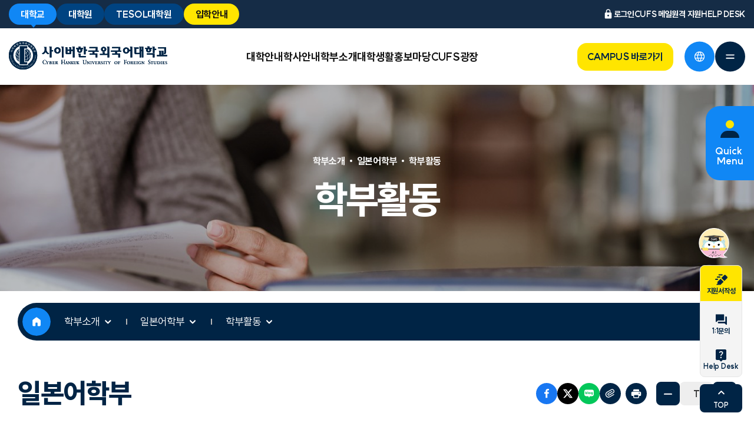

--- FILE ---
content_type: text/html;charset=utf-8
request_url: https://www.cufs.ac.kr/page/view.do?pageId=PAGE000058&menuId=MENU000213
body_size: 1016416
content:







<!DOCTYPE html>
<html lang="ko">
<head>
    






<meta charset="utf-8">
<meta http-equiv="X-UA-Compatible" content="IE=edge" />
<meta name="viewport" content="width=device-width, initial-scale=1.0, minimum-scale=1.0, maximum-scale=1.0, user-scalable=no">
<meta name="description" content="국내 유일 외국어 특성화 사이버대학교, 사이버한국외국어대학교 입학안내 페이지입니다. 입학지원센터에서는 학부·학과 소개, 입학, 장학에 관련된 정보와 서비스를 제공합니다.">
<meta name="facebook-domain-verification" content="6o0jyfzuluw6redz5abmvowvzvkftd" />
<meta name="msvalidate.01" content="41A7C63F04B806216BA45523AFC63B3E" />


    
        
        
    
    
    
    


<!-- Google Tag Manager -->
<script>(function(w,d,s,l,i){w[l]=w[l]||[];w[l].push({'gtm.start':
        new Date().getTime(),event:'gtm.js'});var f=d.getElementsByTagName(s)[0],
    j=d.createElement(s),dl=l!='dataLayer'?'&l='+l:'';j.async=true;j.src=
    'https://www.googletagmanager.com/gtm.js?id='+i+dl;f.parentNode.insertBefore(j,f);
})(window,document,'script','dataLayer','GTM-559W3MQ9');</script>
<!-- End Google Tag Manager -->
<title>
    
        학부소개 &gt; 일본어학부 &gt; 학부활동 |
    
    사이버한국외국어대학교
</title>
<link rel="shortcut icon" href="/front/img/favicon.ico" type="image/x-icon">

<link rel="stylesheet" href="/front/css/bootstrap.min.css?ver=719">
<link rel="stylesheet" href="/front/css/swiper-bundle.min.css?ver=719">
<link rel="stylesheet" href="/front/css/base.css?ver=719">
<link rel="stylesheet" href="/front/css/common.css?ver=719">

<script src="/front/js/common/swiper-bundle.min.js?ver=719"></script>
<script src="/front/js/common/jquery-3.7.1.min.js?ver=719"></script>
<script src="/front/js/common/bootstrap.bundle.min.js?ver=719"></script>
<script src="/admin/js/common/moment.min.js?ver=719"></script>
<input type="hidden" name="translatePageApiKey" id="translatePageApiKey" value="AIzaSyCM0DWV-4wOLVFNajtmrAZhwmCyxYkcJ44">
<script src="/front/js/common/style.js?ver=719" type="text/javascript"></script>

<script language='javascript'>
    var _AceGID=(function(){var Inf=['gtp20.acecounter.com','8080','AH5A34268235699','AW','0','NaPm,Ncisy','ALL','0']; var _CI=(!_AceGID)?[]:_AceGID.val;var _N=0;var _T=new Image(0,0);if(_CI.join('.').indexOf(Inf[3])<0){ _T.src ="https://"+ Inf[0] +'/?cookie'; _CI.push(Inf);  _N=_CI.length; } return {o: _N,val:_CI}; })();
    var _AceCounter=(function(){var G=_AceGID;var _sc=document.createElement('script');var _sm=document.getElementsByTagName('script')[0];if(G.o!=0){var _A=G.val[G.o-1];var _G=(_A[0]).substr(0,_A[0].indexOf('.'));var _C=(_A[7]!='0')?(_A[2]):_A[3];var _U=(_A[5]).replace(/\,/g,'_');_sc.src='https:'+'//cr.acecounter.com/Web/AceCounter_'+_C+'.js?gc='+_A[2]+'&py='+_A[4]+'&gd='+_G+'&gp='+_A[1]+'&up='+_U+'&rd='+(new Date().getTime());_sm.parentNode.insertBefore(_sc,_sm);return _sc.src;}})();
</script>
    <link rel="stylesheet" href="/front/css/sub.min.css?v=567">
    <link rel="stylesheet" href="/front/css/aos.css">
    <script src="/front/js/aos.js"></script>

    

</head>
<body data-aos-easing="ease" data-aos-duration="600" data-aos-delay="0">


    
        
    
    
    
    


<!-- Google Tag Manager (noscript) -->
<noscript><iframe src="https://www.googletagmanager.com/ns.html?id=GTM-559W3MQ9"
                  height="0" width="0" style="display:none;visibility:hidden"></iframe></noscript>
<!-- End Google Tag Manager (noscript) -->

<nav class="skip">
    <ul>
        <li><a href="#contents">본문 바로가기</a></li>
    </ul>
</nav>


    
    <div id="wrap" class="wrap">
    
    
    
    

    





<script>
	function removeQueryParam(queryString, paramToRemove) {
		let searchParams = new URLSearchParams(queryString.startsWith('?') ? queryString.substring(1) : queryString);
		searchParams.delete(paramToRemove);
		let newQueryString = searchParams.toString();
		//return newQueryString ? "?"+ encodeURI(newQueryString) : "";
		return newQueryString ? "?"+ newQueryString : "";	//2025-07-11 상세 페이지 에서 리스트로 이동시 오류 수정
	}

	function boView(no){
		var rowInParam = "";
		var nttNo = no;
		if(no.indexOf("|") != -1){
			rowInParam = "&rowNum="+no.split("|")[1];
			nttNo = no.split("|")[0];
		}
		let queryString = location.search;
		let modifiedQueryString = removeQueryParam(queryString, "nttNo");
		modifiedQueryString = removeQueryParam(modifiedQueryString, "rowNum");
		location.href = "/bbs/view.do" + modifiedQueryString + "&nttNo=" + nttNo + rowInParam;
	}

	function boList(){
		let queryString = location.search;
		let modifiedQueryString = removeQueryParam(queryString, "nttNo");
		location.href = "/bbs/list.do" + modifiedQueryString;
	}
</script>
<header class="head">
	<div class="utilW">
		<div class="container">
			<ul class="subMenu">
				
				<li class="active"><a href="https://www.cufs.ac.kr" target="_blank" >대학교</a></li>
				<li ><a href="https://gs.cufs.ac.kr/" target="_blank" title="새창">대학원</a></li>
				<li ><a href="https://grad.cufs.ac.kr/" target="_blank" title="새창">TESOL대학원</a></li>
				<li>
					
						
							<a href="https://go.cufs.ac.kr/ent/ent_index.jsp" target="_blank" title="새창">
								입학안내
							</a>
						
						
						
						
					
				</li>
				
				
			</ul>

			<div class="util-ect">
				
					
					
					
						
						<a href="https://www.cufs.ac.kr/login/ilogin.do?ref=81DmHn7QgPSxV3bLScwHEseAfOiUM40EYbEpoPNatkhc4b%2FFUGtvOe%2FEgQ3CFFzhFfaARWT0KD2a0g6vNwX6BhxFvC7mQQcMRzb0sWaVGzE%3D"><i class="icon icon-login"></i>로그인</a>
					
					

					
						
							<a href="https://livemail.cufs.ac.kr/" class="pc" target="_blank" title="새창열림">CUFS 메일</a>
							<a href="https://www.cufs.ac.kr/page/view.do?pageId=PAGE000145&menuId=MENU000143" class="pc" target="_blank" title="새창열림">원격 지원</a>
							<a href="/page/view.do?pageId=PAGE000169&menuId=MENU000137" class="pc" target="_blank" title="새창열림">HELP DESK</a>
						
						
						
						
						
					
				


			</div>
		</div>
	</div>

	<div class="mobileTopW mobile">
		<div class="container">
			
				
					<h1 class="logo">
						<a href="/" class="text-hide" title="사이버한국외국어대학교 대학교">
							<img src="/front/img/renewal/logo.svg" alt="사이버한국외국어대학교 대학교 로고">
						</a>
					</h1>
				
				
				
				
				
			
			<div class="hd-side">
				
				<a href="https://campus.cufs.ac.kr/exsignon/sso/sso_index.jsp" class="mr-4" target="_blank" title="새창열림"><i class="icon icon-campus">CAMPUS 바로가기</i></a>
				
				<div id="google_translate_element"></div>
				<div class="dropdown">
					<button type="button" class="btnLang icon icon-lang">언어선택</button>
					<div class="tip">
						This provides an unofficial translation by the Google translate. For more information, mail to <a href="mailto:system@cufs.ac.kr">system@cufs.ac.kr</a>
						<div class="text-right">
							<button type="button" class="btn bt-primary">Ok</button>
						</div>
					</div>
					<ul class="dropdown-menu dropdown-lang">
						
							
								<li><button type="button" class="active" aria-label="현재 언어">Korean</button></li>
								<li><button type="button" data-language="en">English</button></li>
								<li><button type="button" data-language="zh-CN">Chinese</button></li>
								<li><button type="button" data-language="ja">Japanese</button></li>
								<li><button type="button" data-language="es">Spanish</button></li>
								<li><button type="button" data-language="vi">Vietnamese</button></li>
								<li><button type="button" data-language="id">Indonesian</button></li>
							
							
							
							
							
						

					</ul>
				</div>
				<button type="button" class="btnMenuM mobile icon icon-all-menu">전체메뉴</button>
			</div>
		</div>
	</div>
	<div class="mobileMenuW">
		<div class="pcTopW pc">
			<div class="container">
				
					
						<h1 class="logo">
							<a href="/" class="text-hide" title="메인페이지로 이동">
								<img src="/front/img/renewal/logo.svg" alt="사이버한국외국어대학교 대학교 로고">
							</a>
						</h1>
					
					
					
					
					
				
				
				<div class="hd-side">

					
					<a href="https://campus.cufs.ac.kr/exsignon/sso/sso_index.jsp" class="bt bt-ylw" target="_blank" title="CAMPUS 바로가기 새창열기">CAMPUS 바로가기</a>
					
					<div class="dropdown">
						<button type="button" class="btnLang icon icon-lang">언어선택</button>
						<div class="tip">
							This provides an unofficial translation by the Google translate. For more information, mail to <a href="mailto:system@cufs.ac.kr">system@cufs.ac.kr</a>
							<div class="text-right">
								<button type="button" class="btn bt-primary">Ok</button>
							</div>
						</div>
						<ul class="dropdown-menu dropdown-lang">
							
								
									<li><button type="button" class="active" aria-label="현재 언어">Korean</button></li>
									<li><button type="button" data-language="en">English</button></li>
									<li><button type="button" data-language="zh-CN">Chinese</button></li>
									<li><button type="button" data-language="ja">Japanese</button></li>
									<li><button type="button" data-language="es">Spanish</button></li>
									<li><button type="button" data-language="vi">Vietnamese</button></li>
									<li><button type="button" data-language="id">Indonesian</button></li>
								
								
								
								
								
							
						</ul>
					</div>
					<button type="button" class="btnAllMenu icon icon-all-menu" data-toggle="all-menu">전체메뉴</button>
				</div>
				
			</div>
		</div>
		<nav class="gnbW">
			<div class="mobileTitW mobile">
				<a href="/">
					
						
							<img src="/front/img/renewal/logo.svg" alt="사이버한국외국어대학교">
						
						
						
						
					
				</a>

				<div class="hd-side ml-auto">
					<a href="#" class="btnMenuClose icon">닫기</a>
				</div>
			</div>
			<div class="container">
				<ul class="gnb">
					
					
					
					
					
					
					
					
					
					
					
					
					
					
					
					
					
					
					
					
					
					
					
					
					
					
					
					
					
					
					
					
					
					
					
					
					
					
					
					
					
					
					
					
					
					
					
					
					
					
					
					
					
					
					
					
					
					
					
					
					
					
					
					
					
					
					
					
					
					
					
					
					
					
					
					
					
					
					
					
					
					
					
					
					
					
					
					
					
					
					
					
					
					
					
					
					
					
					
					
					
					
					
					
					
					
					
					
					
					
					
					
					
					
					
					
					
					
					
					
					
					
					
					
					
					
					
					
					
					
					
					
					
					
					
					
					
					
					
					
					
					
					
					
					
					
					
					
					
					
					
					
					
					
					
					
					
					
					
					
					
					
					
					
					
					
					
					
					
					
					
					
					
					
					
					
					
					
					
					
					
					
					
					
					
					
					
					
					
					
					
					
					
					
					
					
					
					
					
					
					<li>
						<!-- 페이지 -->
						
						<!-- 게시판 -->
						
						<!-- 외부URL -->
						
							<a href="/page/view.do?pageId=PAGE000066&amp;menuId=MENU000033"  title="대학안내 ">대학안내</a>
						
						<!-- 개발화면연결 -->
						

						<div class="depth2">
							<div class="container">
								<ul class="depth2List ">
									
									


									
									<li>
									
										
									
										
									
										
									
										
									
										
									
										
									
										
									
										
									
										
									
										
									
										
									
										
									
										
									
										
									
										
									
										
									
										
									
										
									
										
									
										
									
										
									
										
									
										
									
										
									
										
									
										
									
										
									
										
									
										
									
										
									
										
									
										
									
										
									
										
									
										
									
										
									
										
									
										
									
										
									
										
									
										
									
										
									
										
									
										
									
										
									
										
									
										
									
										
									
										
									
										
									
										
									
										
									
										
									
										
									
										
									
										
									
										
									
										
									
										
									
										
									
										
									
										
									
										
									
										
									
										
									
										
									
										
									
										
									
										
									
										
									
										
									
										
									
										
									
										
									
										
									
										
									
										
									
										
									
										
									
										
									
										
									
										
									
										
									
										
									
										
									
										
									
										
									
										
									
										
									
										
									
										
									
										
									
										
									
										
									
										
									
										
									
										
									
										
									
										
									
										
									
										
											<!-- 페이지 -->
											
											<a href="/page/view.do?pageId=PAGE000066&menuId=MENU000033" title="총장실">총장실</a>
											
											<!-- 게시판 -->
											
											<!-- 외부URL -->
											
											<!-- 개발화면연결 -->
											

											<ul class="depth3">
												
												
												<li>
													<!-- 페이지 -->
													
													<a href="/page/view.do?pageId=PAGE000066&menuId=MENU000038" title="총장 인사말">총장 인사말</a>
													
													<!-- 게시판 -->
													
													<!-- 외부URL -->
													
													<!-- 개발화면연결 -->
													

												</li>
												
												
												
												
												
												
												
												
												
												
												
												
												
												
												
												
												
												
												
												
												
												
												
												
												
												
												
												
												
												
												
												
												
												
												
												
												
												
												
												
												
												
												
												
												
												
												
												
												
												
												
												
												
												
												
												
												
												
												
												
												
												
												
												
												
												
												
												
												
												
												
												
												
												
												
												
												
												
												
												
												
												
												
												
												
												
												
												
												
												
												
												
												
												
												
												
												
												
												
												
												
												
												
												
												
												
												
												
												
												
												
												
												
												
												
												
												
												
												
												
												
												
												
												
												
												
												
												
												
												
												
												
												
												
												
												
												
												
												
												
												
												
												
												
												
												
												
												
												
												
												
												
												
												
												
												
												
												
												
												
												
												
												
												
												
												
												
												
												
												
												
												
												
												
												
												
												
												
												
												
												
												
												
												
												
												
												
												
												
												
												
												
												
												
												
												
												
												
												
												
												
												
												
												
												
												
												
												
												
												
												
												
												
												<li>
													<!-- 페이지 -->
													
													<a href="/page/view.do?pageId=PAGE000068&menuId=MENU000040" title="역대 총장">역대 총장</a>
													
													<!-- 게시판 -->
													
													<!-- 외부URL -->
													
													<!-- 개발화면연결 -->
													

												</li>
												
												
												
												
												
												
												
												
												
												
												
												
												
												
												
												
												
												
												
												
												
												
												
												
												
												
												
												
												
												
												
												
												
												
												
												
												
												
												
												
												
												
												
												
												
												
												
												
												
												
												
												
												
												
												
												
												
												
												
												
												
												
												
												
												
												
												
												
												
												
												
												
												
												
												
												
												
												
												
												
												
												
												
												
												
												
												
												
												
												
												
												
												
												
												
												
												
												
												
												
												
												
												
												
												
												
												
												
												
												
												
												
												
												
												
												
												
												
												
												
												
												
												
												
												
												
												
												
												
												
												
												
												
												
												
												
												
												
												
												
												
												
												
												
												
												
												
												
												
												
												
												
												
												
												
												
												
												
												
												
												
												
												
												
												
												
												
												
												
												
												
												
												
												
												
												
												
												
												
												
												
												
												
												
												
												
												
												
												
												
												
												
												
												
												
												
												
												
												
												
												
												
												
												
												
												
												
												
												
												
												
												
												
												
												
												
												
												
											</ul>

										
									
										
									
										
									
										
									
										
									
										
									
										
									
										
									
										
									
										
									
										
									
										
									
										
									
										
											<!-- 페이지 -->
											
											<a href="/page/view.do?pageId=PAGE000164&menuId=MENU000034" title="학교 법인">학교 법인</a>
											
											<!-- 게시판 -->
											
											<!-- 외부URL -->
											
											<!-- 개발화면연결 -->
											

											<ul class="depth3">
												
												
												
												
												
												
												
												
												
												
												
												
												
												
												
												
												
												
												
												
												
												
												
												
												
												
												
												
												
												
												
												
												
												
												
												
												
												
												
												
												
												
												
												
												
												
												
												
												
												
												
												
												
												
												
												
												
												
												
												
												
												
												
												
												
												
												
												
												
												
												
												
												
												
												
												
												
												
												
												
												
												
												
												
												
												
												
												
												
												
												
												
												
												
												
												
												
												
												
												
												
												
												
												
												
												
												
												
												
												
												
												
												
												
												
												
												
												
												
												
												
												
												
												
												
												
												
												
												
												
												
												
												
												
												
												
												
												
												
												
												
												
												
												
												
												
												
												
												
												
												
												
												
												
												
												
												
												
												
												
												
												
												
												
												
												
												
												
												
												
												
												
												
												
												
												
												
												
												
												
												
												
												
												
												
												
												
												
												
												
												
												
												
												
												
												
												
												
												
												
												
												
												
												
												
												
												
												
												
												
												
												
												
												
												
												
												
												
												
												
												
												
												
												
												
												
												
												
												
												
												
												
												
												
												
												
												
												
												
												
												
												
												
												
												
												
												
												
												
												
												
												
												
												
												
												
												
												
												
												
												
												
												
												
												
												
												
												
												
												
												
												
												
												
												
												
												
												
												
												
												
												
												
												
												
												
												
												
												
												
												
												
												
												
												
												
												
												
												
												
												
												
												
												
												
												
												
												
												
												
												
												
												
												
												
												
												
												
												
												
												
												
												
												
												
												
												
												
												
												
												
												
												
												
												
												
												
												
												
												
												
												
												
												
												
												
												
												
												
												
												
												
												
												
												
												
												
												
												<li>
													<!-- 페이지 -->
													
													<!-- 게시판 -->
													
													<!-- 외부URL -->
													
													<a href="https://def.hufs.ac.kr/def/17651/subview.do" target="_blank" title="임원현황 새창열기">임원현황</a>
													
													<!-- 개발화면연결 -->
													

												</li>
												
												
												
												
												
												
												
												
												
												
												
												
												
												
												
												
												
												
												
												<li>
													<!-- 페이지 -->
													
													<!-- 게시판 -->
													
													<!-- 외부URL -->
													
													<a href="https://def.hufs.ac.kr/def/17652/subview.do" target="_blank" title="이사회 회의록 새창열기">이사회 회의록</a>
													
													<!-- 개발화면연결 -->
													

												</li>
												
												
												
												
												
												
												
												
												
												
												
												
												
												
												
												
												
												
												
												
												
												
												
												
												
												
												
												
												
												
												
												<li>
													<!-- 페이지 -->
													
													<!-- 게시판 -->
													
													<!-- 외부URL -->
													
													<a href="https://def.hufs.ac.kr/def/17676/subview.do" target="_blank" title="이사회 개최 새창열기">이사회 개최</a>
													
													<!-- 개발화면연결 -->
													

												</li>
												
												
												
												
												
												
												
												
												
												
												
												
												
												
												
												
												
												
												
												
												
												
												
												
												
												
											</ul>

										
									
										
									
										
									
										
									
										
									
										
									
										
									
										
									
										
									
										
									
										
									
										
									
										
									
										
									
										
									
										
									
										
									
										
									
										
									
										
									
										
									
										
									
										
									
										
									
										
									
										
									
										
									
										
									
										
									
										
									
										
									
										
									
										
									
										
									
										
									
										
									
										
									
										
									
										
									
										
									
										
									
										
									
										
									
										
									
										
									
										
									
										
									
										
									
										
									
										
									
										
									
										
									
										
									
										
									
										
									
										
									
										
									
										
									
										
									
										
									
										
									
										
									
										
									
										
									
										
									
										
									
										
									
										
									
										
									
										
									
										
									
										
									
										
									
										
									
										
									
										
									
										
									
										
									
										
									
										
									
										
									
										
									
										
									
										
									
										
									
										
									
										
									
										
									
										
									
										
									
										
									
										
									
										
									
										
									
										
									
										
									
										
									
										
									
										
									
										
									
										
									
										
									
									</li>


									<li>
										
											
										
											
										
											
										
											
										
											
										
											
										
											
										
											
										
											
										
											
										
											
										
											
										
											
										
											
										
											
										
											
										
											
										
											
										
											
										
											
										
											
										
											
										
											
										
											
										
											
										
											
										
											
										
											
										
											
										
											
										
											
										
											
										
											
										
											
										
											
										
											
										
											
										
											
										
											
										
											
										
											
										
											
										
											
										
											
										
											
										
											
										
											
										
											
										
											
										
											
										
											
										
											
										
											
										
											
										
											
										
											
										
											
										
											
										
											
										
											
										
											
										
											
										
											
										
											
										
											
										
											
										
											
										
											
										
											
										
											
										
											
										
											
										
											
										
											
										
											
										
											
										
											
										
											
										
											
										
											
										
											
										
											
										
											
										
											
										
											
										
											
										
											
										
											
										
											
										
											
										
											
										
											
										
											
										
											
										
											
										
											
										
											
										
											
										
											
										
											
										
											
										
											
										
											
										
											
										
											
										
											
										
											
										
											
										
											
										
											
										
											
										
											
										
											
										
											
										
											
										
											
										
											
										
											
										
											
										
											
										
											
										
											
										
											
										
											
										
											
										
											
										
											
												<!-- 페이지 -->
												
													<a href="/page/view.do?pageId=PAGE000092&menuId=MENU000035" title="CUFS VISION 2030">CUFS VISION 2030</a>
												
												<!-- 게시판 -->
												
												<!-- 외부URL -->
												
												<!-- 개발화면연결 -->
												

												<ul class="depth3">
													
														
													
														
													
														
													
														
													
														
													
														
													
														
													
														
													
														
													
														
													
														
													
														
													
														
													
														
													
														
													
														
													
														
													
														
													
														
													
														
													
														
													
														
													
														
													
														
													
														
													
														
													
														
													
														
													
														
													
														
													
														
													
														
													
														
													
														
													
														
													
														
													
														
													
														
													
														
													
														
													
														
													
														
													
														
													
														
													
														
													
														
													
														
													
														
													
														
													
														
													
														
													
														
													
														
													
														
													
														
													
														
													
														
													
														
													
														
													
														
													
														
													
														
													
														
													
														
													
														
													
														
													
														
													
														
													
														
													
														
													
														
													
														
													
														
													
														
													
														
													
														
													
														
													
														
													
														
													
														
													
														
													
														
													
														
													
														
													
														
													
														
													
														
													
														
													
														
													
														
													
														
													
														
													
														
													
														
													
														
													
														
													
														
													
														
													
														
													
														
													
														
													
														
													
														
													
														
													
														
													
														
													
														
													
														
													
														
													
														
													
														
													
														
													
														
													
														
													
														
													
														
													
														
													
														
													
														
													
														
													
														
													
														
													
														
													
														
													
														
													
														
													
														
													
														
													
														
													
														
													
														
													
														
													
														
													
														
													
														
													
														
													
														
													
														
													
														
													
														
													
														
													
														
													
														
													
														
													
														
													
														
													
														
													
														
													
														
													
														
													
														
													
														
													
														
													
														
													
														
													
														
													
														
													
														
													
														
													
														
													
														
													
														
													
														
													
														
													
														
													
														
													
														
													
														
													
														
													
														
													
														
													
														
													
														
													
														
													
														
													
														
													
														
													
														
													
														
													
														
													
														
													
														
													
														
													
														
													
														
													
														
													
														
													
														
													
														
													
														
													
														
													
														
													
														
													
														
													
														
													
														
													
														
													
														
													
														
													
														
													
														
													
														
													
														
													
														
													
														
													
														
													
														
													
														
													
														
													
														
													
														
													
														
													
														
													
														
													
														
													
												</ul>

											
										
											
										
											
										
											
										
											
										
											
										
											
										
											
										
											
										
											
										
											
										
											
												<!-- 페이지 -->
												
													<a href="/page/view.do?pageId=PAGE000085&menuId=MENU000041" title="연혁">연혁</a>
												
												<!-- 게시판 -->
												
												<!-- 외부URL -->
												
												<!-- 개발화면연결 -->
												

												<ul class="depth3">
													
														
													
														
													
														
													
														
													
														
													
														
													
														
													
														
													
														
													
														
													
														
													
														
													
														
													
														
													
														
													
														
													
														
													
														
													
														
													
														
													
														
													
														
													
														
													
														
													
														
													
														
													
														
													
														
													
														
													
														
													
														
													
														
													
														
													
														
													
														
													
														
													
														
													
														
													
														
													
														
													
														
													
														
													
														
													
														
													
														
													
														
													
														
													
														
													
														
													
														
													
														
													
														
													
														
													
														
													
														
													
														
													
														
													
														
													
														
													
														
													
														
													
														
													
														
													
														
													
														
													
														
													
														
													
														
													
														
													
														
													
														
													
														
													
														
													
														
													
														
													
														
													
														
													
														
													
														
													
														
													
														
													
														
													
														
													
														
													
														
													
														
													
														
													
														
													
														
													
														
													
														
													
														
													
														
													
														
													
														
													
														
													
														
													
														
													
														
													
														
													
														
													
														
													
														
													
														
													
														
													
														
													
														
													
														
													
														
													
														
													
														
													
														
													
														
													
														
													
														
													
														
													
														
													
														
													
														
													
														
													
														
													
														
													
														
													
														
													
														
													
														
													
														
													
														
													
														
													
														
													
														
													
														
													
														
													
														
													
														
													
														
													
														
													
														
													
														
													
														
													
														
													
														
													
														
													
														
													
														
													
														
													
														
													
														
													
														
													
														
													
														
													
														
													
														
													
														
													
														
													
														
													
														
													
														
													
														
													
														
													
														
													
														
													
														
													
														
													
														
													
														
													
														
													
														
													
														
													
														
													
														
													
														
													
														
													
														
													
														
													
														
													
														
													
														
													
														
													
														
													
														
													
														
													
														
													
														
													
														
													
														
													
														
													
														
													
														
													
														
													
														
													
														
													
														
													
														
													
														
													
														
													
														
													
														
													
														
													
														
													
														
													
														
													
														
													
														
													
														
													
														
													
														
													
														
													
														
													
														
													
														
													
														
													
														
													
														
													
														
													
												</ul>

											
										
											
										
											
										
											
										
											
										
											
										
											
										
											
										
											
										
											
										
											
										
											
										
											
												<!-- 페이지 -->
												
													<a href="/page/view.do?pageId=PAGE000069&menuId=MENU000042" title="교육 이념 체계">교육 이념 체계</a>
												
												<!-- 게시판 -->
												
												<!-- 외부URL -->
												
												<!-- 개발화면연결 -->
												

												<ul class="depth3">
													
														
													
														
													
														
													
														
													
														
													
														
													
														
													
														
													
														
													
														
													
														
													
														
													
														
													
														
													
														
													
														
													
														
													
														
													
														
													
														
													
														
													
														
													
														
													
														
													
														
													
														
													
														
													
														
													
														
													
														
													
														
													
														
													
														
													
														
													
														
													
														
													
														
													
														
													
														
													
														
													
														
													
														
													
														
													
														
													
														
													
														
													
														
													
														
													
														
													
														
													
														
													
														
													
														
													
														
													
														
													
														
													
														
													
														
													
														
													
														
													
														
													
														
													
														
													
														
													
														
													
														
													
														
													
														
													
														
													
														
													
														
													
														
													
														
													
														
													
														
													
														
													
														
													
														
													
														
													
														
													
														
													
														
													
														
													
														
													
														
													
														
													
														
													
														
													
														
													
														
													
														
													
														
													
														
													
														
													
														
													
														
													
														
													
														
													
														
													
														
													
														
													
														
													
														
													
														
													
														
													
														
													
														
													
														
													
														
													
														
													
														
													
														
													
														
													
														
													
														
													
														
													
														
													
														
													
														
													
														
													
														
													
														
													
														
													
														
													
														
													
														
													
														
													
														
													
														
													
														
													
														
													
														
													
														
													
														
													
														
													
														
													
														
													
														
													
														
													
														
													
														
													
														
													
														
													
														
													
														
													
														
													
														
													
														
													
														
													
														
													
														
													
														
													
														
													
														
													
														
													
														
													
														
													
														
													
														
													
														
													
														
													
														
													
														
													
														
													
														
													
														
													
														
													
														
													
														
													
														
													
														
													
														
													
														
													
														
													
														
													
														
													
														
													
														
													
														
													
														
													
														
													
														
													
														
													
														
													
														
													
														
													
														
													
														
													
														
													
														
													
														
													
														
													
														
													
														
													
														
													
														
													
														
													
														
													
														
													
														
													
														
													
														
													
														
													
														
													
														
													
														
													
														
													
														
													
														
													
														
													
														
													
														
													
														
													
														
													
														
													
												</ul>

											
										
											
										
											
										
											
										
											
										
											
										
											
										
											
										
											
										
											
										
											
										
											
										
											
										
											
										
											
										
											
										
											
										
											
										
											
										
											
										
											
										
											
										
											
										
											
										
											
										
											
										
											
										
											
										
											
										
											
										
											
										
											
										
											
										
											
										
											
										
											
										
											
										
											
										
											
										
											
										
											
										
											
										
											
										
											
										
											
										
											
										
											
										
											
										
											
										
											
										
											
										
											
										
											
										
											
										
											
										
											
										
											
										
											
										
											
										
											
										
											
										
											
										
											
										
											
										
											
										
											
										
									</li>


									<li>
										
											
										
											
										
											
										
											
										
											
										
											
										
											
										
											
										
											
										
											
										
											
										
											
										
											
										
											
										
											
										
											
										
											
										
											
										
											
										
											
										
											
										
											
										
											
										
											
										
											
										
											
										
											
										
											
										
											
										
											
										
											
										
											
										
											
										
											
										
											
										
											
										
											
										
											
										
											
										
											
										
											
										
											
										
											
										
											
										
											
										
											
										
											
										
											
										
											
										
											
										
											
										
											
										
											
										
											
										
											
										
											
										
											
										
											
										
											
										
											
										
											
										
											
										
											
										
											
										
											
										
											
										
											
										
											
										
											
										
											
										
											
										
											
										
											
										
											
										
											
										
											
										
											
										
											
										
											
										
											
										
											
										
											
										
											
										
											
										
											
										
											
										
											
										
											
										
											
										
											
										
											
										
											
										
											
										
											
										
											
										
											
										
											
										
											
										
											
										
											
										
											
										
											
										
											
										
											
										
											
										
											
										
											
										
											
										
											
										
											
										
											
										
											
										
											
										
											
										
											
										
											
										
											
										
											
										
											
										
											
										
											
										
											
										
											
										
											
										
											
										
											
										
											
										
											
										
											
										
											
										
											
										
											
										
											
										
											
										
											
										
											
										
											
										
											
										
											
										
											
										
											
										
											
										
											
										
											
										
											
										
											
										
											
										
											
										
											
										
											
										
											
										
											
										
											
										
											
										
											
										
											
										
											
										
											
										
											
										
											
										
											
										
											
												<!-- 페이지 -->
												
													<a href="/page/view.do?pageId=PAGE000136&menuId=MENU000036" title="CUFS 상징">CUFS 상징</a>
												
												<!-- 게시판 -->
												
												<!-- 외부URL -->
												
												<!-- 개발화면연결 -->
												

												<ul class="depth3">
													
														
													
														
													
														
													
														
													
														
													
														
													
														
													
														
													
														
													
														
													
														
													
														
													
														
													
														
													
														
													
														
													
														
													
														
													
														
													
														
													
														
													
														
													
														
													
														
													
														
													
														
													
														
													
														
													
														
													
														
													
														
													
														
													
														
													
														
													
														
													
														
													
														
													
														
													
														
													
														
													
														
													
														
													
														
													
														
													
														
													
														
													
														
													
														
													
														
													
														
													
														
													
														
													
														
													
														
													
														
													
														
													
														
													
														
													
														
													
														
													
														
													
														
													
														
													
														
													
														
													
														
													
														
													
														
													
														
													
														
													
														
													
														
													
														
													
														
													
														
													
														
													
														
													
														
													
														
													
														
													
														
													
														
													
														
													
														
													
														
													
														
													
														
													
														
													
														
													
														
													
														
													
														
													
														
													
														
													
														
													
														
													
														
													
														
													
														
													
														
													
														
													
														
													
														
													
														
													
														
													
														
													
														
													
														
													
														
													
														
													
														
													
														
													
														
													
														
													
														
													
														
													
														
													
														
													
														
													
														
													
														
													
														
													
														
													
														
													
														
													
														
													
														
													
														
													
														
													
														
													
														
													
														
													
														
													
														
													
														
													
														
													
														
													
														
													
														
													
														
													
														
													
														
													
														
													
														
													
														
													
														
													
														
													
														
													
														
													
														
													
														
													
														
													
														
													
														
													
														
													
														
													
														
													
														
													
														
													
														
													
														
													
														
													
														
													
														
													
														
													
														
													
														
													
														
													
														
													
														
													
														
													
														
													
														
													
														
													
														
													
														
													
														
													
														
													
														
													
														
													
														
													
														
													
														
													
														
													
														
													
														
													
														
													
														
													
														
													
														
													
														
													
														
													
														
													
														
													
														
													
														
													
														
													
														
													
														
													
														
													
														
													
														
													
														
													
														
													
														
													
														
													
														
													
														
													
														
													
														
													
														
													
														
													
														
													
														
													
														
													
												</ul>

											
										
											
										
											
										
											
										
											
										
											
										
											
										
											
										
											
										
											
										
											
										
											
												<!-- 페이지 -->
												
													<a href="/page/view.do?pageId=PAGE000142&menuId=MENU000052" title="현황">현황</a>
												
												<!-- 게시판 -->
												
												<!-- 외부URL -->
												
												<!-- 개발화면연결 -->
												

												<ul class="depth3">
													
														
													
														
													
														
													
														
													
														
													
														
													
														
													
														
													
														
													
														
													
														
													
														
													
														
													
														
													
														
													
														
													
														
													
														
													
														
													
														
													
														
													
														
													
														
													
														
													
														
													
														
													
														
													
														
													
														
													
														
													
														
													
														
													
														
													
														
													
														
													
														
													
														
													
														
													
														
													
														
													
														
													
														
													
														
													
														
													
														
													
														
													
														
													
														
													
														
													
														
													
														
													
														
													
														
													
														
													
														
													
														
													
														
													
														
													
														
													
														
													
														
													
														
													
														
													
														
													
														
													
														
													
														
													
														
													
														
													
														
													
														
													
														
													
														
													
														
													
														
													
														
													
														
													
														
													
														
													
														
													
														
													
														
													
														
													
														
													
														
													
														
													
														
													
														
													
														
													
														
													
														
													
														
													
														
													
														
													
														
													
														
													
														
													
														
													
														
													
														
													
														
													
														
													
														
													
														
													
														
													
														
													
														
													
														
													
														
													
														
													
														
													
														
													
														
													
														
													
														
													
														
													
														
													
														
													
														
													
														
													
														
													
														
													
														
													
														
													
														
													
														
													
														
													
														
													
														
													
														
													
														
													
														
													
														
													
														
													
														
													
														
													
														
													
														
													
														
													
														
													
														
													
														
													
														
													
														
													
														
													
														
													
														
													
														
													
														
													
														
													
														
													
														
													
														
													
														
													
														
													
														
													
														
													
														
													
														
													
														
													
														
													
														
													
														
													
														
													
														
													
														
													
														
													
														
													
														
													
														
													
														
													
														
													
														
													
														
													
														
													
														
													
														
													
														
													
														
													
														
													
														
													
														
													
														
													
														
													
														
													
														
													
														
													
														
													
														
													
														
													
														
													
														
													
														
													
														
													
														
													
														
													
														
													
														
													
														
													
														
													
														
													
														
													
														
													
														
													
														
													
														
													
														
													
														
													
														
													
														
													
														
													
														
													
														
													
														
													
														
													
												</ul>

											
										
											
										
											
										
											
										
											
										
											
										
											
										
											
										
											
										
											
										
											
												<!-- 페이지 -->
												
												<!-- 게시판 -->
												
												<!-- 외부URL -->
												
													<a href="/page/view.do?pageId=PAGE000163&amp;menuId=MENU000419"  title="발전 기금 ">발전 기금</a>
												
												<!-- 개발화면연결 -->
												

												<ul class="depth3">
													
														
													
														
													
														
													
														
													
														
													
														
													
														
													
														
													
														
													
														
													
														
													
														
													
														
													
														
													
														
													
														
													
														
													
														
													
														
													
														
													
														
													
														
													
														
													
														
													
														
													
														
													
														
													
														
													
														
													
														
													
														
													
														
													
														
													
														
													
														
													
														
													
														
													
														
													
														
													
														
													
														
													
														
													
														
													
														
													
														
													
														
													
														
													
														
													
														
													
														
													
														
													
														
													
														
													
														
													
														
													
														
													
														
													
														
													
														
													
														
													
														
													
														
													
														
													
														
													
														
													
														
													
														
													
														
													
														
													
														
													
														
													
														
													
														
													
														
													
														
													
														
													
														
													
														
													
														
													
														
													
														
													
														
													
														
													
														
													
														
													
														
													
														
													
														
													
														
													
														
													
														
													
														
													
														
													
														
													
														
													
														
													
														
													
														
													
														
													
														
													
														
													
														
													
														
													
														
													
														
													
														
													
														
													
														
													
														
													
														
													
														
													
														
													
														
													
														
													
														
													
														
													
														
													
														
													
														
													
														
													
														
													
														
													
														
													
														
													
														
													
														
													
														
													
														
													
														
													
														
													
														
													
														
													
														
													
														
													
														
													
														
													
														
													
														
													
														
													
														
													
														
													
														
													
														
													
														
													
														
													
														
													
														
													
														
													
														
													
														
													
														
													
														
													
														
													
														
													
														
													
														
													
														
													
														
													
														
													
														
													
														
													
														
													
														
													
														
													
														
													
														
													
														
													
														
													
														
													
														
													
														
													
														
													
														
													
														
													
														
													
														
													
														
													
														
													
														
													
														
													
														
													
														
													
														
													
														
													
														
													
														
													
														
													
														
													
														
													
														
													
														
													
														
													
														
													
														
													
														
													
														
													
														
													
														
													
														
													
														
													
														
													
														
													
														
													
														
													
														
													
														
													
														
													
														
													
														
													
														
													
														
													
														
													
														
													
														
													
														
													
												</ul>

											
										
											
										
											
										
											
										
											
										
											
										
											
										
											
										
											
												<!-- 페이지 -->
												
													<a href="/page/view.do?pageId=PAGE000146&menuId=MENU000044" title="연락처">연락처</a>
												
												<!-- 게시판 -->
												
												<!-- 외부URL -->
												
												<!-- 개발화면연결 -->
												

												<ul class="depth3">
													
														
													
														
													
														
													
														
													
														
													
														
													
														
													
														
													
														
													
														
													
														
													
														
													
														
													
														
													
														
													
														
													
														
													
														
													
														
													
														
													
														
													
														
													
														
													
														
													
														
													
														
													
														
													
														
													
														
													
														
													
														
													
														
													
														
													
														
													
														
													
														
													
														
													
														
													
														
													
														
													
														
													
														
													
														
													
														
													
														
													
														
													
														
													
														
													
														
													
														
													
														
													
														
													
														
													
														
													
														
													
														
													
														
													
														
													
														
													
														
													
														
													
														
													
														
													
														
													
														
													
														
													
														
													
														
													
														
													
														
													
														
													
														
													
														
													
														
													
														
													
														
													
														
													
														
													
														
													
														
													
														
													
														
													
														
													
														
													
														
													
														
													
														
													
														
													
														
													
														
													
														
													
														
													
														
													
														
													
														
													
														
													
														
													
														
													
														
													
														
													
														
													
														
													
														
													
														
													
														
													
														
													
														
													
														
													
														
													
														
													
														
													
														
													
														
													
														
													
														
													
														
													
														
													
														
													
														
													
														
													
														
													
														
													
														
													
														
													
														
													
														
													
														
													
														
													
														
													
														
													
														
													
														
													
														
													
														
													
														
													
														
													
														
													
														
													
														
													
														
													
														
													
														
													
														
													
														
													
														
													
														
													
														
													
														
													
														
													
														
													
														
													
														
													
														
													
														
													
														
													
														
													
														
													
														
													
														
													
														
													
														
													
														
													
														
													
														
													
														
													
														
													
														
													
														
													
														
													
														
													
														
													
														
													
														
													
														
													
														
													
														
													
														
													
														
													
														
													
														
													
														
													
														
													
														
													
														
													
														
													
														
													
														
													
														
													
														
													
														
													
														
													
														
													
														
													
														
													
														
													
														
													
														
													
														
													
														
													
														
													
														
													
														
													
														
													
														
													
														
													
														
													
														
													
														
													
														
													
														
													
														
													
														
													
														
													
														
													
														
													
												</ul>

											
										
											
										
											
										
											
										
											
										
											
										
											
										
											
										
											
										
											
										
											
										
											
										
											
										
											
										
											
										
											
										
											
										
											
										
											
										
											
										
											
										
											
										
											
										
											
										
											
										
									</li>

									<li>
										
											
										
											
										
											
										
											
										
											
										
											
										
											
										
											
										
											
										
											
										
											
										
											
										
											
										
											
										
											
										
											
										
											
										
											
										
											
										
											
										
											
										
											
										
											
										
											
										
											
										
											
										
											
										
											
										
											
										
											
										
											
										
											
										
											
										
											
										
											
										
											
										
											
										
											
										
											
										
											
										
											
										
											
										
											
										
											
										
											
										
											
										
											
										
											
										
											
										
											
										
											
										
											
										
											
										
											
										
											
										
											
										
											
										
											
										
											
										
											
										
											
										
											
										
											
										
											
										
											
										
											
										
											
										
											
										
											
										
											
										
											
										
											
										
											
										
											
										
											
										
											
										
											
										
											
										
											
										
											
										
											
										
											
										
											
										
											
										
											
										
											
										
											
										
											
										
											
										
											
										
											
										
											
										
											
										
											
										
											
										
											
										
											
										
											
										
											
										
											
										
											
										
											
										
											
										
											
										
											
										
											
										
											
										
											
										
											
										
											
										
											
										
											
										
											
										
											
										
											
										
											
										
											
										
											
										
											
										
											
										
											
										
											
										
											
										
											
										
											
										
											
										
											
										
											
										
											
										
											
										
											
										
											
										
											
										
											
										
											
										
											
										
											
										
											
										
											
										
											
										
											
										
											
										
											
										
											
										
											
										
											
										
											
										
											
										
											
										
											
										
											
										
											
										
											
										
											
										
											
										
											
										
											
										
											
										
											
										
											
										
											
										
											
										
											
										
											
										
											
										
											
										
											
										
											
										
											
										
											
										
											
										
											
										
											
										
											
										
											
										
											
										
											
										
											
										
											
										
											
										
											
										
											
										
											
										
											
										
											
										
											
										
											
										
											
										
											
										
											
										
											
										
											
										
											
										
											
										
											
										
											
										
											
										
											
												<!-- 페이지 -->
												
												<!-- 게시판 -->
												
												<!-- 외부URL -->
												
												<!-- 개발화면연결 -->
												
													<a href="/etc/partner.do?menuId=MENU000037" title="협력기관">협력기관</a>
												

												<ul class="depth3">
													
														
													
														
													
														
													
														
													
														
													
														
													
														
													
														
													
														
													
														
													
														
													
														
													
														
													
														
													
														
													
														
													
														
													
														
													
														
													
														
													
														
													
														
													
														
													
														
													
														
													
														
													
														
													
														
													
														
													
														
													
														
													
														
													
														
													
														
													
														
													
														
													
														
													
														
													
														
													
														
													
														
													
														
													
														
													
														
													
														
													
														
													
														
													
														
													
														
													
														
													
														
													
														
													
														
													
														
													
														
													
														
													
														
													
														
													
														
													
														
													
														
													
														
													
														
													
														
													
														
													
														
													
														
													
														
													
														
													
														
													
														
													
														
													
														
													
														
													
														
													
														
													
														
													
														
													
														
													
														
													
														
													
														
													
														
													
														
													
														
													
														
													
														
													
														
													
														
													
														
													
														
													
														
													
														
													
														
													
														
													
														
													
														
													
														
													
														
													
														
													
														
													
														
													
														
													
														
													
														
													
														
													
														
													
														
													
														
													
														
													
														
													
														
													
														
													
														
													
														
													
														
													
														
													
														
													
														
													
														
													
														
													
														
													
														
													
														
													
														
													
														
													
														
													
														
													
														
													
														
													
														
													
														
													
														
													
														
													
														
													
														
													
														
													
														
													
														
													
														
													
														
													
														
													
														
													
														
													
														
													
														
													
														
													
														
													
														
													
														
													
														
													
														
													
														
													
														
													
														
													
														
													
														
													
														
													
														
													
														
													
														
													
														
													
														
													
														
													
														
													
														
													
														
													
														
													
														
													
														
													
														
													
														
													
														
													
														
													
														
													
														
													
														
													
														
													
														
													
														
													
														
													
														
													
														
													
														
													
														
													
														
													
														
													
														
													
														
													
														
													
														
													
														
													
														
													
														
													
														
													
														
													
														
													
														
													
														
													
														
													
														
													
														
													
														
													
														
													
														
													
														
													
														
													
														
													
														
													
														
													
														
													
														
													
														
													
														
													
														
													
												</ul>

											
										
											
										
											
										
											
										
											
										
											
										
											
										
											
										
											
										
											
												<!-- 페이지 -->
												
													<a href="/page/view.do?pageId=PAGE000147&menuId=MENU000084" title="Global CUFS">Global CUFS</a>
												
												<!-- 게시판 -->
												
												<!-- 외부URL -->
												
												<!-- 개발화면연결 -->
												

												<ul class="depth3">
													
														
													
														
															<li>
																<!-- 페이지 -->
																
																	<a href="/page/view.do?pageId=PAGE000147&menuId=MENU000086" title="국제교류">국제교류</a>
																
																<!-- 게시판 -->
																
																<!-- 외부URL -->
																
																<!-- 개발화면연결 -->
																

															</li>
														
													
														
															<li>
																<!-- 페이지 -->
																
																<!-- 게시판 -->
																
																<!-- 외부URL -->
																
																	<a href="/page/view.do?pageId=PAGE000167&amp;menuId=MENU000404"  title="글로벌센터 ">글로벌센터</a>
																
																<!-- 개발화면연결 -->
																

															</li>
														
													
														
													
														
													
														
													
														
													
														
													
														
													
														
													
														
													
														
													
														
													
														
													
														
													
														
													
														
													
														
													
														
													
														
													
														
													
														
													
														
													
														
													
														
													
														
													
														
													
														
													
														
													
														
													
														
													
														
													
														
													
														
													
														
													
														
													
														
													
														
													
														
													
														
													
														
													
														
													
														
													
														
													
														
													
														
													
														
													
														
													
														
													
														
													
														
													
														
													
														
													
														
													
														
													
														
													
														
													
														
													
														
													
														
													
														
													
														
													
														
													
														
													
														
													
														
													
														
													
														
													
														
													
														
													
														
													
														
													
														
													
														
													
														
													
														
													
														
													
														
													
														
													
														
													
														
													
														
													
														
													
														
													
														
													
														
													
														
													
														
													
														
													
														
													
														
													
														
													
														
													
														
													
														
													
														
													
														
													
														
													
														
													
														
													
														
													
														
													
														
													
														
													
														
													
														
													
														
													
														
													
														
													
														
													
														
													
														
													
														
													
														
													
														
													
														
													
														
													
														
													
														
													
														
													
														
													
														
													
														
													
														
													
														
													
														
													
														
													
														
													
														
													
														
													
														
													
														
													
														
													
														
													
														
													
														
													
														
													
														
													
														
													
														
													
														
													
														
													
														
													
														
													
														
													
														
													
														
													
														
													
														
													
														
													
														
													
														
													
														
													
														
													
														
													
														
													
														
													
														
													
														
													
														
													
														
													
														
													
														
													
														
													
														
													
														
													
														
													
														
													
														
													
														
													
														
													
														
													
														
													
														
													
														
													
														
													
														
													
														
													
														
													
														
													
														
													
														
													
														
													
														
													
														
													
														
													
														
													
														
													
														
													
														
													
														
													
														
													
														
													
														
													
														
													
														
													
														
													
														
													
														
													
														
													
														
													
														
													
														
													
														
													
														
													
														
													
														
													
														
													
														
													
														
													
														
													
														
													
														
													
														
													
														
													
												</ul>

											
										
											
										
											
										
											
										
											
										
											
												<!-- 페이지 -->
												
													<a href="/page/view.do?pageId=PAGE000148&menuId=MENU000085" title="학교오시는 길">학교오시는 길</a>
												
												<!-- 게시판 -->
												
												<!-- 외부URL -->
												
												<!-- 개발화면연결 -->
												

												<ul class="depth3">
													
														
													
														
													
														
													
														
													
														
													
														
													
														
													
														
													
														
													
														
													
														
													
														
													
														
													
														
													
														
													
														
													
														
													
														
													
														
													
														
													
														
													
														
													
														
													
														
													
														
													
														
													
														
													
														
													
														
													
														
													
														
													
														
													
														
													
														
													
														
													
														
													
														
													
														
													
														
													
														
													
														
													
														
													
														
													
														
													
														
													
														
													
														
													
														
													
														
													
														
													
														
													
														
													
														
													
														
													
														
													
														
													
														
													
														
													
														
													
														
													
														
													
														
													
														
													
														
													
														
													
														
													
														
													
														
													
														
													
														
													
														
													
														
													
														
													
														
													
														
													
														
													
														
													
														
													
														
													
														
													
														
													
														
													
														
													
														
													
														
													
														
													
														
													
														
													
														
													
														
													
														
													
														
													
														
													
														
													
														
													
														
													
														
													
														
													
														
													
														
													
														
													
														
													
														
													
														
													
														
													
														
													
														
													
														
													
														
													
														
													
														
													
														
													
														
													
														
													
														
													
														
													
														
													
														
													
														
													
														
													
														
													
														
													
														
													
														
													
														
													
														
													
														
													
														
													
														
													
														
													
														
													
														
													
														
													
														
													
														
													
														
													
														
													
														
													
														
													
														
													
														
													
														
													
														
													
														
													
														
													
														
													
														
													
														
													
														
													
														
													
														
													
														
													
														
													
														
													
														
													
														
													
														
													
														
													
														
													
														
													
														
													
														
													
														
													
														
													
														
													
														
													
														
													
														
													
														
													
														
													
														
													
														
													
														
													
														
													
														
													
														
													
														
													
														
													
														
													
														
													
														
													
														
													
														
													
														
													
														
													
														
													
														
													
														
													
														
													
														
													
														
													
														
													
														
													
														
													
														
													
														
													
														
													
														
													
														
													
														
													
														
													
														
													
														
													
														
													
														
													
														
													
														
													
														
													
														
													
														
													
														
													
														
													
														
													
														
													
														
													
												</ul>

											
										
											
										
											
										
											
										
									</li>


									
									
									
									
									
									
									
									
									
									
									
									
									
									
									
									
									
									
									
									
									
									
									
									
									
									
									
									
									
									
									
									
									
									
									
									
									
									
									
									
									
									
									
									
									
									
									
									
									
									
									
									
									
									
									
									
									
									
									
									
									
									
									
									
									
									
									
									
									
									
									
									
									
									
									
									
									
									
									
									
									
									
									
									
									
									
									
									
									
									
									
									
									
									
									
									
									
									
									
									
									
									
									
									
									
									
									
									
									
									
									
									
									
									
									
									
									
									
									
									
									
									
									
									
									
									
									
									
									
									
									
									
									
									
									
									
									
									
									
									
									
									
									
									
									
									
									
									
									
									
									
									
									
									
									
									
									
									
									
									
									
									
									
									
									
									
									
									
									
									
									
									
									
									
									
									
									
									
									
									
									
									
									
									
									
									
									
									
									
									
									
									
									
									
									
									
									
									
									
									
									
									
									
									
									
									
									
									
									
									
									
									
									
									
									
									
									
									
									
									
									
									
									
									
									
									
									
									
									
									
									
									
									
									
									
									
									
									
									
									
									
									
									
									
									
									
									
									
									
									
									
									
									
									
									
									
									
									
									
									
									
									
									
									
									
									
									
									
									
									
									
									
									
									
									
									
									
									
									
									
									
									
									
									
									
									
									
									
									
									
									
									
									
									
									
									
									
									
									
									
									
									
									
									
									
									
									
									
									
									
									
									
									
									
									
									
									
									
									
									
									
									
									
									
									
									
									
									
									
									
									
									
									
									
									
									
									
									
									
									
									
									
									
									
									
									
									
									
									
									
									
									
									
									
									
									
									
									
									
									
									
									
									
									
									
									
									
									
									
									
									
									
									
									
									
									
									
									
									
									
									
									
									
									
									
									
									
									
									
									
									
									
									
									
									
									
									
									
									
									
									
									
									
									
									
									
									
									
									
									
									
									
									
									
									
									
									
									
									
									
									
									
									
									
									
									
									
									
									
									
									
									


								</ul>
							</div>
						</div>
					</li>
					
					
					
					
					
					
					
					
					
					
					
					
					
					
					
					
					
					
					
					
					
					
					
					
					
					
					
					<li>
						<!-- 페이지 -->
						
							<a href="/page/view.do?pageId=PAGE000017&menuId=MENU000028" title="학사안내">학사안내</a>
						
						<!-- 게시판 -->
						
						<!-- 외부URL -->
						
						<!-- 개발화면연결 -->
						

						<div class="depth2">
							<div class="container">
								<ul class="depth2List ">
									
									


									
									<li>
									
										
									
										
									
										
									
										
									
										
									
										
									
										
									
										
									
										
									
										
									
										
									
										
									
										
									
										
									
										
									
										
									
										
									
										
									
										
									
										
									
										
									
										
									
										
									
										
									
										
									
										
									
										
									
										
									
										
									
										
									
										
									
										
									
										
									
										
									
										
									
										
									
										
									
										
									
										
									
										
									
										
									
										
									
										
									
										
									
										
									
										
									
										
									
										
									
										
									
										
									
										
									
										
									
										
									
										
									
										
									
										
									
										
									
										
									
										
									
										
									
										
									
										
									
										
									
										
									
										
									
										
									
										
									
										
									
										
									
										
									
										
									
										
									
										
									
										
									
										
									
										
									
										
									
										
									
										
									
										
									
										
									
										
									
										
									
										
									
										
									
										
									
										
									
										
									
										
									
										
									
										
									
										
									
										
									
										
									
										
									
										
									
										
									
										
									
										
									
										
									
										
									
										
									
										
											<!-- 페이지 -->
											
											<a href="/page/view.do?pageId=PAGE000017&menuId=MENU000123" title="학위취득흐름도">학위취득흐름도</a>
											
											<!-- 게시판 -->
											
											<!-- 외부URL -->
											
											<!-- 개발화면연결 -->
											

											<ul class="depth3">
												
												
												
												
												
												
												
												
												
												
												
												
												
												
												
												
												
												
												
												
												
												
												
												
												
												
												
												
												
												
												
												
												
												
												
												
												
												
												
												
												
												
												
												
												
												
												
												
												
												
												
												
												
												
												
												
												
												
												
												
												
												
												
												
												
												
												
												
												
												
												
												
												
												
												
												
												
												
												
												
												
												
												
												
												
												
												
												
												
												
												
												
												
												
												
												
												
												
												
												
												
												
												
												
												
												
												
												
												
												
												
												
												
												
												
												
												
												
												
												
												
												
												
												
												
												
												
												
												
												
												
												
												
												
												
												
												
												
												
												
												
												
												
												
												
												
												
												
												
												
												
												
												
												
												
												
												
												
												
												
												
												
												
												
												
												
												
												
												
												
												
												
												
												
												
												
												
												
												
												
												
												
												
												
												
												
												
												
												
												
												
												
												
												
												
												
												
												
												
												
												
												
												
												
												
												
												
												
												
												
												
												
												
												
												
												
												
												
												
												
												
												
												
												
												
												
												
												
												
												
												
												
												
												
												
												
												
												
												
												
												
												
												
												
												
												
												
												
												
												
												
												
												
												
												
												
												
												
												
												
												
												
												
												
												
												
												
												
												
												
												
												
												
												
												
												
												
												
												
												
												
												
												
												
												
												
												
												
												
												
												
												
												
												
												
												
												
												
												
												
												
												
												
												
												
												
												
												
												
												
												
												
												
												
												
												
												
												
												
												
												
												
												
												
												
												
												
												
												
												
												
												
												
												
												
												
												
												
												
												
												
												
												
												
												
												
												
												
												
												
												
												
												
												
												
												
												
												
												
												
												
												
												
												
												
												
												
												
												
												
												
												
												
												
												
												
												
												
												
												
												
												
												
												
												
												
												
												
												
												
												
												
												
												
												
												
												
												
												
												
												
												
												
												
												
												
												
												
												
												
												
												
												
												
												
												
												
												
												
												
												
												
												
												
												
												
												
												
												
												
												
											</ul>

										
									
										
									
										
									
										
									
										
									
										
									
										
									
										
									
										
									
										
									
										
									
										
									
										
									
										
											<!-- 페이지 -->
											
											<!-- 게시판 -->
											
											<a href="/bbs/list.do?bbsId=BBS000100&menuId=MENU000122" title="학사일정">학사일정</a>
											
											<!-- 외부URL -->
											
											<!-- 개발화면연결 -->
											

											<ul class="depth3">
												
												
												
												
												
												
												
												
												
												
												
												
												
												
												
												
												
												
												
												
												
												
												
												
												
												
												
												
												
												
												
												
												
												
												
												
												
												
												
												
												
												
												
												
												
												
												
												
												
												
												
												
												
												
												
												
												
												
												
												
												
												
												
												
												
												
												
												
												
												
												
												
												
												
												
												
												
												
												
												
												
												
												
												
												
												
												
												
												
												
												
												
												
												
												
												
												
												
												
												
												
												
												
												
												
												
												
												
												
												
												
												
												
												
												
												
												
												
												
												
												
												
												
												
												
												
												
												
												
												
												
												
												
												
												
												
												
												
												
												
												
												
												
												
												
												
												
												
												
												
												
												
												
												
												
												
												
												
												
												
												
												
												
												
												
												
												
												
												
												
												
												
												
												
												
												
												
												
												
												
												
												
												
												
												
												
												
												
												
												
												
												
												
												
												
												
												
												
												
												
												
												
												
												
												
												
												
												
												
												
												
												
												
												
												
												
												
												
												
												
												
												
												
												
												
												
												
												
												
												
												
												
												
												
												
												
												
												
												
												
												
												
												
												
												
												
												
												
												
												
												
												
												
												
												
												
												
												
												
												
												
												
												
												
												
												
												
												
												
												
												
												
												
												
												
												
												
												
												
												
												
												
												
												
												
												
												
												
												
												
												
												
												
												
												
												
												
												
												
												
												
												
												
												
												
												
												
												
												
												
												
												
												
												
												
												
												
												
												
												
												
												
												
												
												
												
												
												
												
												
												
												
												
												
												
												
												
												
												
												
												
												
												
												
												
												
												
												
												
												
												
												
												
												
												
												
												
												
												
												
												
												
												
												
												
												
												
												
												
												
												
												
												
												
												
												
												
												
												
												
												
												
												
												
												
												
												
												
												
												
												
												
												
												
												
												
												
												
												
												
												
												
												
												
												
												
												
												
												
												
												
												
												
												
												
												
												
												
												
												
												
												
												
												
												
												
												
												
												
												
												
											</ul>

										
									
										
									
										
									
										
									
										
									
										
									
										
									
										
									
										
									
										
									
										
									
										
									
										
									
										
											<!-- 페이지 -->
											
											<a href="/page/view.do?pageId=PAGE000035&menuId=MENU000100" title="교육과정 편성 및 질관리 체계도">교육과정 편성 및 질관리 체계도</a>
											
											<!-- 게시판 -->
											
											<!-- 외부URL -->
											
											<!-- 개발화면연결 -->
											

											<ul class="depth3">
												
												
												
												
												
												
												
												
												
												
												
												
												
												
												
												
												
												
												
												
												
												
												
												
												
												
												
												
												
												
												
												
												
												
												
												
												
												
												
												
												
												
												
												
												
												
												
												
												
												
												
												
												
												
												
												
												
												
												
												
												
												
												
												
												
												
												
												
												
												
												
												
												
												
												
												
												
												
												
												
												
												
												
												
												
												
												
												
												
												
												
												
												
												
												
												
												
												
												
												
												
												
												
												
												
												
												
												
												
												
												
												
												
												
												
												
												
												
												
												
												
												
												
												
												
												
												
												
												
												
												
												
												
												
												
												
												
												
												
												
												
												
												
												
												
												
												
												
												
												
												
												
												
												
												
												
												
												
												
												
												
												
												
												
												
												
												
												
												
												
												
												
												
												
												
												
												
												
												
												
												
												
												
												
												
												
												
												
												
												
												
												
												
												
												
												
												
												
												
												
												
												
												
												
												
												
												
												
												
												
												
												
												
												
												
												
												
												
												
												
												
												
												
												
												
												
												
												
												
												
												
												
												
												
												
												
												
												
												
												
												
												
												
												
												
												
												
												
												
												
												
												
												
												
												
												
												
												
												
												
												
												
												
												
												
												
												
												
												
												
												
												
												
												
												
												
												
												
												
												
												
												
												
												
												
												
												
												
												
												
												
												
												
												
												
												
												
												
												
												
												
												
												
												
												
												
												
												
												
												
												
												
												
												
												
												
												
												
												
												
												
												
												
												
												
												
												
												
												
												
												
												
												
												
												
												
												
												
												
												
												
												
												
												
												
												
												
												
												
												
												
												
												
												
												
												
												
												
												
												
												
												
												
												
												
												
												
												
												
												
												
												
												
												
												
												
												
												
												
												
												
												
												
												
												
												
												
												
												
												
												
												
												
												
												
												
												
												
												
												
												
												
												
												
												
												
												
												
												
												
												
												
												
												
												
												
												
												
												
												
												
												
												
												
												
												
												
												
												
												
												
											</ul>

										
									
										
									
										
									
										
									
										
									
										
									
										
									
										
									
										
									
										
									
										
									
										
											<!-- 페이지 -->
											
											<a href="/page/view.do?pageId=PAGE000015&menuId=MENU000115" title="수강">수강</a>
											
											<!-- 게시판 -->
											
											<!-- 외부URL -->
											
											<!-- 개발화면연결 -->
											

											<ul class="depth3">
												
												
												
												
												
												
												
												
												
												
												
												
												
												
												
												
												
												
												
												
												
												
												
												
												
												
												
												
												
												
												
												
												
												
												
												
												
												
												
												
												
												
												<li>
													<!-- 페이지 -->
													
													<a href="/page/view.do?pageId=PAGE000015&menuId=MENU000116" title="수강방법">수강방법</a>
													
													<!-- 게시판 -->
													
													<!-- 외부URL -->
													
													<!-- 개발화면연결 -->
													

												</li>
												
												
												
												<li>
													<!-- 페이지 -->
													
													<a href="/page/view.do?pageId=PAGE000014&menuId=MENU000117" title="수강신청">수강신청</a>
													
													<!-- 게시판 -->
													
													<!-- 외부URL -->
													
													<!-- 개발화면연결 -->
													

												</li>
												
												
												
												<li>
													<!-- 페이지 -->
													
													<a href="/page/view.do?pageId=PAGE000018&menuId=MENU000118" title="재수강">재수강</a>
													
													<!-- 게시판 -->
													
													<!-- 외부URL -->
													
													<!-- 개발화면연결 -->
													

												</li>
												
												
												
												<li>
													<!-- 페이지 -->
													
													<a href="/page/view.do?pageId=PAGE000019&menuId=MENU000119" title="수강철회/학점포기">수강철회/학점포기</a>
													
													<!-- 게시판 -->
													
													<!-- 외부URL -->
													
													<!-- 개발화면연결 -->
													

												</li>
												
												
												
												<li>
													<!-- 페이지 -->
													
													<a href="/page/view.do?pageId=PAGE000020&menuId=MENU000120" title="집중학기">집중학기</a>
													
													<!-- 게시판 -->
													
													<!-- 외부URL -->
													
													<!-- 개발화면연결 -->
													

												</li>
												
												
												
												<li>
													<!-- 페이지 -->
													
													<a href="/page/view.do?pageId=PAGE000021&menuId=MENU000121" title="학점교류">학점교류</a>
													
													<!-- 게시판 -->
													
													<!-- 외부URL -->
													
													<!-- 개발화면연결 -->
													

												</li>
												
												
												
												
												
												
												
												
												
												
												
												
												
												
												
												
												
												
												
												
												
												
												
												
												
												
												
												
												
												
												
												
												
												
												
												
												
												
												
												
												
												
												
												
												
												
												
												
												
												
												
												
												
												
												
												
												
												
												
												
												
												
												
												
												
												
												
												
												
												
												
												
												
												
												
												
												
												
												
												
												
												
												
												
												
												
												
												
												
												
												
												
												
												
												
												
												
												
												
												
												
												
												
												
												
												
												
												
												
												
												
												
												
												
												
												
												
												
												
												
												
												
												
												
												
												
												
												
												
												
												
												
												
												
												
												
												
												
												
												
												
												
												
												
												
												
												
												
												
												
												
												
												
												
												
												
												
												
												
												
												
												
												
												
												
												
												
												
												
												
												
												
												
												
												
												
												
												
												
												
												
												
												
												
												
												
												
												
												
												
												
												
												
												
												
												
												
												
												
												
												
												
												
												
												
												
												
												
												
												
												
												
												
												
												
												
												
												
												
												
												
												
												
												
												
												
												
												
												
												
												
												
												
												
												
												
												
												
												
												
												
												
												
												
												
												
												
												
												
												
												
												
												
												
												
												
												
												
												
												
												
												
												
												
												
												
												
												
												
												
												
												
												
												
												
												
												
												
												
												
												
												
												
												
												
												
												
												
												
												
												
												
												
												
												
												
												
												
												
												
												
												
												
												
												
												
												
												
												
												
												
												
												
												
												
												
												
												
												
												
												
												
												
												
												
												
												
												
												
												
												
												
												
												
												
												
												
												
												
												
												
												
												
												
												
												
												
												
												
												
												
												
												
												
												
												
												
												
												
												
												
												
												
												
												
												
												
												
												
												
												
												
												
												
												
												
												
												
												
												
											</ul>

										
									
										
									
										
									
										
									
										
									
										
									
										
									
										
									
										
									
										
									
										
									
										
									
										
									
										
									
										
									
										
									
										
									
										
									
										
									
										
									
										
									
										
									
										
									
										
									
										
									
										
									
										
									
										
									
										
									
										
									
										
									
										
									
										
									
										
									
										
									
										
									
										
									
										
									
										
									
										
									
										
									
										
									
										
									
										
									
										
									
										
									
										
									
										
									
										
									
										
									
										
									
										
									
										
									
										
									
										
									
										
									
										
									
										
									
										
									
										
									
										
									
										
									
										
									
										
									
										
									
										
									
										
									
										
									
										
									
										
									
										
									
										
									
										
									
										
									
										
									
										
									
									</li>


									<li>
										
											
										
											
										
											
										
											
										
											
										
											
										
											
										
											
										
											
										
											
										
											
										
											
										
											
										
											
										
											
										
											
										
											
										
											
										
											
										
											
										
											
										
											
										
											
										
											
										
											
										
											
										
											
										
											
										
											
										
											
										
											
										
											
										
											
										
											
										
											
										
											
										
											
										
											
										
											
										
											
										
											
										
											
										
											
										
											
										
											
										
											
										
											
										
											
										
											
										
											
										
											
										
											
										
											
										
											
										
											
										
											
										
											
										
											
										
											
										
											
										
											
										
											
										
											
										
											
										
											
										
											
										
											
										
											
										
											
										
											
										
											
										
											
										
											
										
											
										
											
										
											
										
											
										
											
										
											
										
											
										
											
										
											
										
											
										
											
										
											
										
											
										
											
										
											
										
											
										
											
										
											
										
											
										
											
										
											
										
											
										
											
										
											
										
											
										
											
										
											
										
											
										
											
										
											
										
											
										
											
										
											
										
											
										
											
										
											
										
											
										
											
										
											
										
											
										
											
										
											
										
											
										
											
										
											
										
											
										
											
										
											
										
											
										
											
										
											
										
											
										
											
										
											
										
											
										
											
										
											
										
											
										
											
										
											
										
											
										
											
										
											
										
											
										
											
										
											
										
											
										
											
										
											
										
											
										
											
										
											
										
											
										
											
										
											
										
											
										
											
										
											
												<!-- 페이지 -->
												
												<!-- 게시판 -->
												
												<!-- 외부URL -->
												
													<a href="/page/view.do?pageId=PAGE000024&amp;menuId=MENU000424"  title="평가 ">평가</a>
												
												<!-- 개발화면연결 -->
												

												<ul class="depth3">
													
														
													
														
													
														
													
														
													
														
													
														
													
														
													
														
													
														
													
														
													
														
													
														
													
														
													
														
													
														
													
														
													
														
													
														
													
														
													
														
													
														
													
														
													
														
													
														
													
														
													
														
													
														
													
														
													
														
													
														
													
														
													
														
													
														
													
														
													
														
													
														
													
														
													
														
													
														
													
														
													
														
													
														
													
														
													
														
													
														
													
														
													
														
													
														
													
														
													
														
													
														
													
														
													
														
													
														
													
														
													
														
													
														
													
														
													
														
													
														
													
														
													
														
													
														
													
														
													
														
													
														
													
														
													
														
													
														
													
														
													
														
													
														
													
														
													
														
													
														
													
														
													
														
													
														
													
														
													
														
													
														
													
														
													
														
													
														
													
														
													
														
													
														
													
														
													
														
													
														
													
														
													
														
													
														
													
														
													
														
													
														
													
														
													
														
													
														
													
														
													
														
													
														
													
														
													
														
													
														
													
														
													
														
													
														
													
														
													
														
													
														
															<li>
																<!-- 페이지 -->
																
																	<a href="/page/view.do?pageId=PAGE000024&menuId=MENU000424" title="출석">출석</a>
																
																<!-- 게시판 -->
																
																<!-- 외부URL -->
																
																<!-- 개발화면연결 -->
																

															</li>
														
													
														
													
														
													
														
													
														
													
														
													
														
													
														
													
														
													
														
															<li>
																<!-- 페이지 -->
																
																	<a href="/page/view.do?pageId=PAGE000022&menuId=MENU000113" title="시험">시험</a>
																
																<!-- 게시판 -->
																
																<!-- 외부URL -->
																
																<!-- 개발화면연결 -->
																

															</li>
														
													
														
													
														
													
														
													
														
													
														
													
														
													
														
													
														
													
														
													
														
													
														
													
														
													
														
															<li>
																<!-- 페이지 -->
																
																	<a href="/page/view.do?pageId=PAGE000023&menuId=MENU000114" title="성적평가">성적평가</a>
																
																<!-- 게시판 -->
																
																<!-- 외부URL -->
																
																<!-- 개발화면연결 -->
																

															</li>
														
													
														
													
														
													
														
													
														
													
														
													
														
													
														
													
														
													
														
													
														
													
														
													
														
													
														
													
														
													
														
													
														
													
														
													
														
													
														
													
														
													
														
													
														
													
														
													
														
													
														
													
														
													
														
													
														
													
														
													
														
													
														
													
														
													
														
													
														
													
														
													
														
													
														
													
														
													
														
													
														
													
														
													
														
													
														
													
														
													
														
													
														
													
														
													
														
													
														
													
														
													
														
													
														
													
														
													
														
													
														
													
														
													
														
													
														
													
														
													
														
													
														
													
														
													
														
													
														
													
														
													
														
													
														
													
														
													
														
													
														
													
														
													
														
													
														
													
														
													
														
													
														
													
														
													
														
													
														
													
														
													
														
													
														
													
												</ul>

											
										
											
										
											
										
											
										
											
										
											
										
											
										
											
										
											
										
											
										
											
										
											
										
											
										
											
												<!-- 페이지 -->
												
													<a href="/page/view.do?pageId=PAGE000025&menuId=MENU000105" title="학적">학적</a>
												
												<!-- 게시판 -->
												
												<!-- 외부URL -->
												
												<!-- 개발화면연결 -->
												

												<ul class="depth3">
													
														
													
														
													
														
													
														
													
														
													
														
													
														
													
														
													
														
													
														
													
														
													
														
													
														
													
														
													
														
															<li>
																<!-- 페이지 -->
																
																	<a href="/page/view.do?pageId=PAGE000025&menuId=MENU000106" title="휴학">휴학</a>
																
																<!-- 게시판 -->
																
																<!-- 외부URL -->
																
																<!-- 개발화면연결 -->
																

															</li>
														
													
														
															<li>
																<!-- 페이지 -->
																
																	<a href="/page/view.do?pageId=PAGE000026&menuId=MENU000107" title="복학">복학</a>
																
																<!-- 게시판 -->
																
																<!-- 외부URL -->
																
																<!-- 개발화면연결 -->
																

															</li>
														
													
														
															<li>
																<!-- 페이지 -->
																
																	<a href="/page/view.do?pageId=PAGE000027&menuId=MENU000108" title="자퇴/제적">자퇴/제적</a>
																
																<!-- 게시판 -->
																
																<!-- 외부URL -->
																
																<!-- 개발화면연결 -->
																

															</li>
														
													
														
															<li>
																<!-- 페이지 -->
																
																	<a href="/page/view.do?pageId=PAGE000028&menuId=MENU000109" title="재입학">재입학</a>
																
																<!-- 게시판 -->
																
																<!-- 외부URL -->
																
																<!-- 개발화면연결 -->
																

															</li>
														
													
														
															<li>
																<!-- 페이지 -->
																
																	<a href="/page/view.do?pageId=PAGE000029&menuId=MENU000110" title="전부(과)">전부(과)</a>
																
																<!-- 게시판 -->
																
																<!-- 외부URL -->
																
																<!-- 개발화면연결 -->
																

															</li>
														
													
														
															<li>
																<!-- 페이지 -->
																
																	<a href="/page/view.do?pageId=PAGE000030&menuId=MENU000111" title="학적부 기재사항 정정">학적부 기재사항 정정</a>
																
																<!-- 게시판 -->
																
																<!-- 외부URL -->
																
																<!-- 개발화면연결 -->
																

															</li>
														
													
														
													
														
													
														
													
														
													
														
													
														
													
														
													
														
													
														
													
														
													
														
													
														
													
														
													
														
													
														
													
														
													
														
													
														
													
														
													
														
													
														
													
														
													
														
													
														
													
														
													
														
													
														
													
														
													
														
													
														
													
														
													
														
													
														
													
														
													
														
													
														
													
														
													
														
													
														
													
														
													
														
													
														
													
														
													
														
													
														
													
														
													
														
													
														
													
														
													
														
													
														
													
														
													
														
													
														
													
														
													
														
													
														
													
														
													
														
													
														
													
														
													
														
													
														
													
														
													
														
													
														
													
														
													
														
													
														
													
														
													
														
													
														
													
														
													
														
													
														
													
														
													
														
													
														
													
														
													
														
													
														
													
														
													
														
													
														
													
														
													
														
													
														
													
														
													
														
													
														
													
														
													
														
													
														
													
														
													
														
													
														
													
														
													
														
													
														
													
														
													
														
													
														
													
														
													
														
													
														
													
														
													
														
													
														
													
														
													
														
													
														
													
														
													
														
													
														
													
														
													
														
													
														
													
														
													
														
													
														
													
														
													
														
													
														
													
														
													
														
													
														
													
														
													
														
													
														
													
														
													
														
													
														
													
														
													
														
													
														
													
														
													
														
													
														
													
														
													
														
													
														
													
														
													
														
													
														
													
														
													
														
													
														
													
														
													
														
													
														
													
														
													
														
													
														
													
														
													
														
													
														
													
														
													
														
													
														
													
														
													
														
													
														
													
														
													
														
													
														
													
														
													
														
													
														
													
														
													
														
													
														
													
														
													
														
													
														
													
														
													
														
													
														
													
														
													
														
													
														
													
														
													
														
													
														
													
														
													
														
													
														
													
														
													
														
													
														
													
														
													
														
													
														
													
														
													
														
													
														
													
												</ul>

											
										
											
										
											
										
											
										
											
										
											
										
											
										
											
										
											
										
											
										
											
										
											
										
											
										
											
										
											
										
											
										
											
										
											
										
											
										
											
										
											
										
											
										
											
										
											
										
											
										
											
										
											
										
											
										
											
										
											
										
											
										
											
										
											
										
											
										
											
										
											
										
											
										
											
										
											
										
											
										
											
										
											
										
											
										
											
										
											
										
											
										
											
										
											
										
											
										
											
										
											
										
											
										
									</li>


									<li>
										
											
										
											
										
											
										
											
										
											
										
											
										
											
										
											
										
											
										
											
										
											
										
											
										
											
										
											
										
											
										
											
										
											
										
											
										
											
										
											
										
											
										
											
										
											
										
											
										
											
										
											
										
											
										
											
										
											
										
											
										
											
										
											
										
											
										
											
										
											
										
											
										
											
										
											
										
											
										
											
										
											
										
											
										
											
										
											
										
											
										
											
										
											
										
											
										
											
										
											
										
											
										
											
										
											
										
											
										
											
										
											
										
											
										
											
										
											
										
											
										
											
										
											
										
											
										
											
										
											
										
											
										
											
										
											
										
											
										
											
										
											
										
											
										
											
										
											
										
											
										
											
										
											
										
											
										
											
										
											
										
											
										
											
										
											
										
											
										
											
										
											
										
											
										
											
										
											
										
											
										
											
										
											
										
											
										
											
										
											
										
											
										
											
										
											
										
											
										
											
										
											
										
											
										
											
										
											
										
											
										
											
										
											
										
											
										
											
										
											
										
											
										
											
										
											
										
											
										
											
										
											
										
											
										
											
										
											
										
											
										
											
										
											
										
											
										
											
										
											
										
											
										
											
										
											
										
											
										
											
										
											
										
											
										
											
										
											
										
											
										
											
										
											
										
											
										
											
										
											
										
											
										
											
										
											
										
											
										
											
										
											
										
											
										
											
										
											
										
											
										
											
										
											
										
											
										
											
										
											
										
											
										
											
										
											
										
											
										
											
										
											
										
											
										
											
										
											
										
											
										
											
										
											
										
											
										
											
										
											
										
											
										
											
										
											
										
											
										
											
												<!-- 페이지 -->
												
													<a href="/page/view.do?pageId=PAGE000031&menuId=MENU000101" title="졸업">졸업</a>
												
												<!-- 게시판 -->
												
												<!-- 외부URL -->
												
												<!-- 개발화면연결 -->
												

												<ul class="depth3">
													
														
													
														
													
														
													
														
													
														
													
														
													
														
													
														
													
														
													
														
													
														
													
														
															<li>
																<!-- 페이지 -->
																
																	<a href="/page/view.do?pageId=PAGE000031&menuId=MENU000102" title="졸업제도">졸업제도</a>
																
																<!-- 게시판 -->
																
																<!-- 외부URL -->
																
																<!-- 개발화면연결 -->
																

															</li>
														
													
														
															<li>
																<!-- 페이지 -->
																
																	<a href="/page/view.do?pageId=PAGE000033&menuId=MENU000103" title="학점이수표">학점이수표</a>
																
																<!-- 게시판 -->
																
																<!-- 외부URL -->
																
																<!-- 개발화면연결 -->
																

															</li>
														
													
														
															<li>
																<!-- 페이지 -->
																
																	<a href="/page/view.do?pageId=PAGE000034&menuId=MENU000104" title="전공제도">전공제도</a>
																
																<!-- 게시판 -->
																
																<!-- 외부URL -->
																
																<!-- 개발화면연결 -->
																

															</li>
														
													
														
													
														
													
														
													
														
													
														
													
														
													
														
													
														
													
														
													
														
													
														
													
														
													
														
													
														
													
														
													
														
													
														
													
														
													
														
													
														
													
														
													
														
													
														
													
														
													
														
													
														
													
														
													
														
													
														
													
														
													
														
													
														
													
														
													
														
													
														
													
														
													
														
													
														
													
														
													
														
													
														
													
														
													
														
													
														
													
														
													
														
													
														
													
														
													
														
													
														
													
														
													
														
													
														
													
														
													
														
													
														
													
														
													
														
													
														
													
														
													
														
													
														
													
														
													
														
													
														
													
														
													
														
													
														
													
														
													
														
													
														
													
														
													
														
													
														
													
														
													
														
													
														
													
														
													
														
													
														
													
														
													
														
													
														
													
														
													
														
													
														
													
														
													
														
													
														
													
														
													
														
													
														
													
														
													
														
													
														
													
														
													
														
													
														
													
														
													
														
													
														
													
														
													
														
													
														
													
														
													
														
													
														
													
														
													
														
													
														
													
														
													
														
													
														
													
														
													
														
													
														
													
														
													
														
													
														
													
														
													
														
													
														
													
														
													
														
													
														
													
														
													
														
													
														
													
														
													
														
													
														
													
														
													
														
													
														
													
														
													
														
													
														
													
														
													
														
													
														
													
														
													
														
													
														
													
														
													
														
													
														
													
														
													
														
													
														
													
														
													
														
													
														
													
														
													
														
													
														
													
														
													
														
													
														
													
														
													
														
													
														
													
														
													
														
													
														
													
														
													
														
													
														
													
														
													
														
													
														
													
														
													
														
													
														
													
														
													
														
													
														
													
														
													
														
													
														
													
														
													
														
													
														
													
														
													
														
													
														
													
														
													
														
													
														
													
														
													
														
													
														
													
														
													
														
													
														
													
														
													
														
													
														
													
														
													
														
													
														
													
														
													
												</ul>

											
										
											
										
											
										
											
										
											
										
											
										
											
										
											
										
											
										
											
										
											
												<!-- 페이지 -->
												
													<a href="/page/view.do?pageId=PAGE000036&menuId=MENU000099" title="자격증/수료증">자격증/수료증</a>
												
												<!-- 게시판 -->
												
												<!-- 외부URL -->
												
												<!-- 개발화면연결 -->
												

												<ul class="depth3">
													
														
													
														
													
														
													
														
													
														
													
														
													
														
													
														
													
														
													
														
													
														
													
														
													
														
													
														
													
														
													
														
													
														
													
														
													
														
													
														
													
														
													
														
													
														
													
														
													
														
													
														
													
														
													
														
													
														
													
														
													
														
													
														
													
														
													
														
													
														
													
														
													
														
													
														
													
														
													
														
													
														
													
														
													
														
													
														
													
														
													
														
													
														
													
														
													
														
													
														
													
														
													
														
													
														
													
														
													
														
													
														
													
														
													
														
													
														
													
														
													
														
													
														
													
														
													
														
													
														
													
														
													
														
													
														
													
														
													
														
													
														
													
														
													
														
													
														
													
														
													
														
													
														
													
														
													
														
													
														
													
														
													
														
													
														
													
														
													
														
													
														
													
														
													
														
													
														
													
														
													
														
													
														
													
														
													
														
													
														
													
														
													
														
													
														
													
														
													
														
													
														
													
														
													
														
													
														
													
														
													
														
													
														
													
														
													
														
													
														
													
														
													
														
													
														
													
														
													
														
													
														
													
														
													
														
													
														
													
														
													
														
													
														
													
														
													
														
													
														
													
														
													
														
													
														
													
														
													
														
													
														
													
														
													
														
													
														
													
														
													
														
													
														
													
														
													
														
													
														
													
														
													
														
													
														
													
														
													
														
													
														
													
														
													
														
													
														
													
														
													
														
													
														
													
														
													
														
													
														
													
														
													
														
													
														
													
														
													
														
													
														
													
														
													
														
													
														
													
														
													
														
													
														
													
														
													
														
													
														
													
														
													
														
													
														
													
														
													
														
													
														
													
														
													
														
													
														
													
														
													
														
													
														
													
														
													
														
													
														
													
														
													
														
													
														
													
														
													
														
													
														
													
														
													
														
													
														
													
														
													
														
													
														
													
														
													
														
													
														
													
														
													
														
													
														
													
														
													
														
													
														
													
														
													
														
													
														
													
														
													
														
													
														
													
														
													
														
													
														
													
												</ul>

											
										
											
										
											
										
											
										
											
										
											
										
											
										
											
												<!-- 페이지 -->
												
													<a href="/page/view.do?pageId=PAGE000037&menuId=MENU000098" title="마이크로디그리">마이크로디그리</a>
												
												<!-- 게시판 -->
												
												<!-- 외부URL -->
												
												<!-- 개발화면연결 -->
												

												<ul class="depth3">
													
														
													
														
													
														
													
														
													
														
													
														
													
														
													
														
													
														
													
														
													
														
													
														
													
														
													
														
													
														
													
														
													
														
													
														
													
														
													
														
													
														
													
														
													
														
													
														
													
														
													
														
													
														
													
														
													
														
													
														
													
														
													
														
													
														
													
														
													
														
													
														
													
														
													
														
													
														
													
														
													
														
													
														
													
														
													
														
													
														
													
														
													
														
													
														
													
														
													
														
													
														
													
														
													
														
													
														
													
														
													
														
													
														
													
														
													
														
													
														
													
														
													
														
													
														
													
														
													
														
													
														
													
														
													
														
													
														
													
														
													
														
													
														
													
														
													
														
													
														
													
														
													
														
													
														
													
														
													
														
													
														
													
														
													
														
													
														
													
														
													
														
													
														
													
														
													
														
													
														
													
														
													
														
													
														
													
														
													
														
													
														
													
														
													
														
													
														
													
														
													
														
													
														
													
														
													
														
													
														
													
														
													
														
													
														
													
														
													
														
													
														
													
														
													
														
													
														
													
														
													
														
													
														
													
														
													
														
													
														
													
														
													
														
													
														
													
														
													
														
													
														
													
														
													
														
													
														
													
														
													
														
													
														
													
														
													
														
													
														
													
														
													
														
													
														
													
														
													
														
													
														
													
														
													
														
													
														
													
														
													
														
													
														
													
														
													
														
													
														
													
														
													
														
													
														
													
														
													
														
													
														
													
														
													
														
													
														
													
														
													
														
													
														
													
														
													
														
													
														
													
														
													
														
													
														
													
														
													
														
													
														
													
														
													
														
													
														
													
														
													
														
													
														
													
														
													
														
													
														
													
														
													
														
													
														
													
														
													
														
													
														
													
														
													
														
													
														
													
														
													
														
													
														
													
														
													
														
													
														
													
														
													
														
													
														
													
														
													
														
													
														
													
														
													
														
													
														
													
														
													
														
													
														
													
														
													
														
													
														
													
														
													
														
													
														
													
														
													
														
													
												</ul>

											
										
											
										
											
										
											
										
											
										
											
										
											
										
											
										
											
										
											
										
											
										
											
										
											
										
											
										
											
										
											
										
											
										
											
										
											
										
											
										
											
										
											
										
											
										
											
										
									</li>

									<li>
										
											
										
											
										
											
										
											
										
											
										
											
										
											
										
											
										
											
										
											
										
											
										
											
										
											
										
											
										
											
										
											
										
											
										
											
										
											
										
											
										
											
										
											
										
											
										
											
										
											
										
											
										
											
										
											
										
											
										
											
										
											
										
											
										
											
										
											
										
											
										
											
										
											
										
											
										
											
										
											
										
											
										
											
										
											
										
											
										
											
										
											
										
											
										
											
										
											
										
											
										
											
										
											
										
											
										
											
										
											
										
											
										
											
										
											
										
											
										
											
										
											
										
											
										
											
										
											
										
											
										
											
										
											
										
											
										
											
										
											
										
											
										
											
										
											
										
											
										
											
										
											
										
											
										
											
										
											
										
											
										
											
										
											
										
											
										
											
										
											
										
											
										
											
										
											
										
											
										
											
										
											
										
											
										
											
										
											
										
											
										
											
										
											
										
											
										
											
										
											
										
											
										
											
										
											
										
											
										
											
										
											
										
											
										
											
										
											
										
											
										
											
										
											
										
											
										
											
										
											
										
											
										
											
										
											
										
											
										
											
										
											
										
											
										
											
										
											
										
											
										
											
										
											
										
											
										
											
										
											
										
											
										
											
										
											
										
											
										
											
										
											
										
											
										
											
										
											
										
											
										
											
										
											
										
											
										
											
										
											
										
											
										
											
										
											
										
											
										
											
										
											
										
											
										
											
										
											
										
											
										
											
										
											
										
											
										
											
										
											
										
											
										
											
										
											
										
											
										
											
										
											
										
											
										
											
										
											
										
											
										
											
										
											
										
											
										
											
										
											
										
											
										
											
										
											
										
											
										
											
										
											
										
											
										
											
										
											
										
											
										
											
										
											
										
											
										
											
										
											
										
											
										
											
										
											
										
											
										
											
										
											
										
											
										
											
										
											
												<!-- 페이지 -->
												
													<a href="/page/view.do?pageId=PAGE000038&menuId=MENU000093" title="학칙">학칙</a>
												
												<!-- 게시판 -->
												
												<!-- 외부URL -->
												
												<!-- 개발화면연결 -->
												

												<ul class="depth3">
													
														
													
														
													
														
													
														
													
														
													
														
													
														
													
														
															<li>
																<!-- 페이지 -->
																
																	<a href="/page/view.do?pageId=PAGE000038&menuId=MENU000094" title="학칙">학칙</a>
																
																<!-- 게시판 -->
																
																<!-- 외부URL -->
																
																<!-- 개발화면연결 -->
																

															</li>
														
													
														
															<li>
																<!-- 페이지 -->
																
																	<a href="/page/view.do?pageId=PAGE000039&menuId=MENU000095" title="학칙 부칙">학칙 부칙</a>
																
																<!-- 게시판 -->
																
																<!-- 외부URL -->
																
																<!-- 개발화면연결 -->
																

															</li>
														
													
														
															<li>
																<!-- 페이지 -->
																
																	<a href="/page/view.do?pageId=PAGE000040&menuId=MENU000096" title="학칙 시행세칙">학칙 시행세칙</a>
																
																<!-- 게시판 -->
																
																<!-- 외부URL -->
																
																<!-- 개발화면연결 -->
																

															</li>
														
													
														
															<li>
																<!-- 페이지 -->
																
																	<a href="/page/view.do?pageId=PAGE000041&menuId=MENU000097" title="학칙 시행세칙 부칙">학칙 시행세칙 부칙</a>
																
																<!-- 게시판 -->
																
																<!-- 외부URL -->
																
																<!-- 개발화면연결 -->
																

															</li>
														
													
														
													
														
													
														
													
														
													
														
													
														
													
														
													
														
													
														
													
														
													
														
													
														
													
														
													
														
													
														
													
														
													
														
													
														
													
														
													
														
													
														
													
														
													
														
													
														
													
														
													
														
													
														
													
														
													
														
													
														
													
														
													
														
													
														
													
														
													
														
													
														
													
														
													
														
													
														
													
														
													
														
													
														
													
														
													
														
													
														
													
														
													
														
													
														
													
														
													
														
													
														
													
														
													
														
													
														
													
														
													
														
													
														
													
														
													
														
													
														
													
														
													
														
													
														
													
														
													
														
													
														
													
														
													
														
													
														
													
														
													
														
													
														
													
														
													
														
													
														
													
														
													
														
													
														
													
														
													
														
													
														
													
														
													
														
													
														
													
														
													
														
													
														
													
														
													
														
													
														
													
														
													
														
													
														
													
														
													
														
													
														
													
														
													
														
													
														
													
														
													
														
													
														
													
														
													
														
													
														
													
														
													
														
													
														
													
														
													
														
													
														
													
														
													
														
													
														
													
														
													
														
													
														
													
														
													
														
													
														
													
														
													
														
													
														
													
														
													
														
													
														
													
														
													
														
													
														
													
														
													
														
													
														
													
														
													
														
													
														
													
														
													
														
													
														
													
														
													
														
													
														
													
														
													
														
													
														
													
														
													
														
													
														
													
														
													
														
													
														
													
														
													
														
													
														
													
														
													
														
													
														
													
														
													
														
													
														
													
														
													
														
													
														
													
														
													
														
													
														
													
														
													
														
													
														
													
														
													
														
													
														
													
														
													
														
													
														
													
														
													
														
													
														
													
														
													
														
													
														
													
														
													
														
													
														
													
														
													
														
													
														
													
														
													
														
													
														
													
														
													
														
													
														
													
														
													
														
													
														
													
														
													
														
													
														
													
														
													
														
													
														
													
														
													
														
													
														
													
												</ul>

											
										
											
										
											
										
											
										
											
										
											
										
											
												<!-- 페이지 -->
												
													<a href="/page/view.do?pageId=PAGE000042&menuId=MENU000067" title="장학">장학</a>
												
												<!-- 게시판 -->
												
												<!-- 외부URL -->
												
												<!-- 개발화면연결 -->
												

												<ul class="depth3">
													
														
													
														
													
														
													
														
															<li>
																<!-- 페이지 -->
																
																	<a href="/page/view.do?pageId=PAGE000042&menuId=MENU000089" title="교내장학금">교내장학금</a>
																
																<!-- 게시판 -->
																
																<!-- 외부URL -->
																
																<!-- 개발화면연결 -->
																

															</li>
														
													
														
															<li>
																<!-- 페이지 -->
																
																<!-- 게시판 -->
																
																<!-- 외부URL -->
																
																	<a href="https://www.cufs.ac.kr/uploads/CONTENTS/site/cufs/4-1%20%EC%9E%A5%ED%95%99%EA%B8%88%20%EC%A7%80%EA%B8%89%20%EA%B7%9C%EC%A0%95_%EA%B0%9C%EC%A0%9520230428.hwp"  title="장학금지급규정 ">장학금지급규정</a>
																
																<!-- 개발화면연결 -->
																

															</li>
														
													
														
															<li>
																<!-- 페이지 -->
																
																	<a href="/page/view.do?pageId=PAGE000043&menuId=MENU000091" title="국가장학금">국가장학금</a>
																
																<!-- 게시판 -->
																
																<!-- 외부URL -->
																
																<!-- 개발화면연결 -->
																

															</li>
														
													
														
															<li>
																<!-- 페이지 -->
																
																	<a href="/page/view.do?pageId=PAGE000044&menuId=MENU000092" title="학자금대출">학자금대출</a>
																
																<!-- 게시판 -->
																
																<!-- 외부URL -->
																
																<!-- 개발화면연결 -->
																

															</li>
														
													
														
													
														
													
														
													
														
													
														
													
														
													
														
													
														
													
														
													
														
													
														
													
														
													
														
													
														
													
														
													
														
													
														
													
														
													
														
													
														
													
														
													
														
													
														
													
														
													
														
													
														
													
														
													
														
													
														
													
														
													
														
													
														
													
														
													
														
													
														
													
														
													
														
													
														
													
														
													
														
													
														
													
														
													
														
													
														
													
														
													
														
													
														
													
														
													
														
													
														
													
														
													
														
													
														
													
														
													
														
													
														
													
														
													
														
													
														
													
														
													
														
													
														
													
														
													
														
													
														
													
														
													
														
													
														
													
														
													
														
													
														
													
														
													
														
													
														
													
														
													
														
													
														
													
														
													
														
													
														
													
														
													
														
													
														
													
														
													
														
													
														
													
														
													
														
													
														
													
														
													
														
													
														
													
														
													
														
													
														
													
														
													
														
													
														
													
														
													
														
													
														
													
														
													
														
													
														
													
														
													
														
													
														
													
														
													
														
													
														
													
														
													
														
													
														
													
														
													
														
													
														
													
														
													
														
													
														
													
														
													
														
													
														
													
														
													
														
													
														
													
														
													
														
													
														
													
														
													
														
													
														
													
														
													
														
													
														
													
														
													
														
													
														
													
														
													
														
													
														
													
														
													
														
													
														
													
														
													
														
													
														
													
														
													
														
													
														
													
														
													
														
													
														
													
														
													
														
													
														
													
														
													
														
													
														
													
														
													
														
													
														
													
														
													
														
													
														
													
														
													
														
													
														
													
														
													
														
													
														
													
														
													
														
													
														
													
														
													
														
													
														
													
														
													
														
													
														
													
														
													
														
													
														
													
														
													
														
													
														
													
														
													
														
													
														
													
														
													
														
													
														
													
														
													
														
													
														
													
														
													
														
													
														
													
														
													
														
													
														
													
														
													
														
													
														
													
														
													
														
													
														
													
														
													
														
													
												</ul>

											
										
											
										
											
										
											
										
											
										
											
										
											
												<!-- 페이지 -->
												
													<a href="/page/view.do?pageId=PAGE000045&menuId=MENU000070" title="대학원진학안내">대학원진학안내</a>
												
												<!-- 게시판 -->
												
												<!-- 외부URL -->
												
												<!-- 개발화면연결 -->
												

												<ul class="depth3">
													
														
													
														
													
														
													
														
													
														
													
														
													
														
													
														
													
														
													
														
													
														
													
														
													
														
													
														
													
														
													
														
													
														
													
														
													
														
													
														
													
														
													
														
													
														
													
														
													
														
													
														
													
														
													
														
													
														
													
														
													
														
													
														
													
														
													
														
													
														
													
														
													
														
													
														
													
														
													
														
													
														
													
														
													
														
													
														
													
														
													
														
													
														
													
														
													
														
													
														
													
														
													
														
													
														
													
														
													
														
													
														
													
														
													
														
													
														
													
														
													
														
													
														
													
														
													
														
													
														
													
														
													
														
													
														
													
														
													
														
													
														
													
														
													
														
													
														
													
														
													
														
													
														
													
														
													
														
													
														
													
														
													
														
													
														
													
														
													
														
													
														
													
														
													
														
													
														
													
														
													
														
													
														
													
														
													
														
													
														
													
														
													
														
													
														
													
														
													
														
													
														
													
														
													
														
													
														
													
														
													
														
													
														
													
														
													
														
													
														
													
														
													
														
													
														
													
														
													
														
													
														
													
														
													
														
													
														
													
														
													
														
													
														
													
														
													
														
													
														
													
														
													
														
													
														
													
														
													
														
													
														
													
														
													
														
													
														
													
														
													
														
													
														
													
														
													
														
													
														
													
														
													
														
													
														
													
														
													
														
													
														
													
														
													
														
													
														
													
														
													
														
													
														
													
														
													
														
													
														
													
														
													
														
													
														
													
														
													
														
													
														
													
														
													
														
													
														
													
														
													
														
													
														
													
														
													
														
													
														
													
														
													
														
													
														
													
														
													
														
													
														
													
														
													
														
													
														
													
														
													
														
													
														
													
														
													
														
													
														
													
														
													
														
													
														
													
														
													
														
													
														
													
														
													
														
													
														
													
														
													
														
													
														
													
														
													
														
													
														
													
														
													
														
													
														
													
														
													
														
													
														
													
														
													
														
													
														
													
														
													
														
													
														
													
														
													
														
													
														
													
												</ul>

											
										
											
										
											
										
											
										
											
										
									</li>


									
									
									
									
									
									
									
									
									
									
									
									
									
									
									
									
									
									
									
									
									
									
									
									
									
									
									
									
									
									
									
									
									
									
									
									
									
									
									
									
									
									
									
									
									
									
									
									
									
									
									
									
									
									
									
									
									
									
									
									
									
									
									
									
									
									
									
									
									
									
									
									
									
									
									
									
									
									
									
									
									
									
									
									
									
									
									
									
									
									
									
									
									
									
									
									
									
									
									
									
									
									
									
									
									
									
									
									
									
									
									
									
									
									
									
									
									
									
									
									
									
									
									
									
									
									
									
									
									
									
									
									
									
									
									
									
									
									
									
									
									
									
									
									
									
									
									
									
									
									
									
									
									
									
									
									
									
									
									
									
									
									
									
									
									
									
									
									
									
									
									
									
									
									
									
									
									
									
									
									
									
									
									
									
									
									
									
									
									
									
									
									
									
									
									
									
									
									
									
									
									
									
									
									
									
									
									
									
									
									
									
									
									
									
									
									
									
									
									
									
									
									
									
									
									
									
									
									
									
									
									
									
									
									
									
									
									
									
									
									
									
									
									
									
									
									
									
									
									
									
									
									
									
									
									
									
									
									
									
									
									
									
									
									
									
									
									
									
									
									
									
									
									
									
									
									
									
									
									
									
									
									
									
									
									
									
									
									
									
									
									
									
									
									
									
									
									
									
									
									
									
									
									
									
									
									
									
									
									
									
									
									
									
									
									
									
									
									
									
									
									
									
									
									
									
									
									
									
									
									
									
									
									
									
									
									
									
									
									
									
									
									
									
									
									
									
									
									
									
									
									
									
									
									
									
									
									
									
									
									
									
									
									
									
									
									
									
									
									
									
									
									
									
									
									
									
									
									
									
									
									
									
									
									
									
									
									
									
									
									
									
									
									
									
									
									
									
									
									
									
									
									
									
									
									
									
									
									
									
									
									
									
									
									
									
									
									
									
									
									
									
									
									
									
									
									
									
									
									
									
									
									


								</ul>
							</div>
						</div>
					</li>
					
					
					
					
					
					
					
					
					
					
					
					
					
					
					
					
					
					
					
					
					
					
					
					
					
					
					
					<li>
						<!-- 페이지 -->
						
							<a href="/page/view.do?pageId=PAGE000094&menuId=MENU000029" title="학부소개">학부소개</a>
						
						<!-- 게시판 -->
						
						<!-- 외부URL -->
						
						<!-- 개발화면연결 -->
						

						<div class="depth2">
							<div class="container">
								<ul class="depth2List grid">
									<!-- 학부소개 -->
										<li><a data-bg="english" href="/page/view.do?pageId=PAGE000049&menuId=MENU000193" title="영어학부">영어학부</a></li>
										<li><a data-bg="chinese" href="/page/view.do?pageId=PAGE000070&menuId=MENU000220" title="중국어학부">중국어학부</a></li>
										<li><a data-bg="japanese" href="/page/view.do?pageId=PAGE000048&menuId=MENU000207" title="일본어학부">일본어학부</a></li>
										<li><a data-bg="korean" href="/page/view.do?pageId=PAGE000086&menuId=MENU000240" title="한국어학부">한국어학부</a></li>
										<li><a data-bg="spanish" href="/page/view.do?pageId=PAGE000100&menuId=MENU000247" title="스페인어학부">스페인어학부</a></li>
										<li><a data-bg="vnid" href="/page/view.do?pageId=PAGE000101&menuId=MENU000253" title="베트남·인도네시아학부">베트남·인도네시아학부</a></li>
										<li><a data-bg="marbiz" href="/page/view.do?pageId=PAGE000106&menuId=MENU000272" title="경영학부">경영학부</a></li>
										<li><a data-bg="safety" href="/page/view.do?pageId=PAGE000114&menuId=MENU000278" title="산업안전·주택관리학부">산업안전·주택관리학부</a></li>
										<li><a data-bg="mcp" href="/page/view.do?pageId=PAGE000118&menuId=MENU000283" title="다문화·심리상담학부">다문화·심리상담학부</a></li>
										<li><a data-bg="kbeauty" href="/page/view.do?pageId=PAGE000121&menuId=MENU000287" title="K뷰티학부">K뷰티학부</a></li>
										<li><a data-bg="kyoyang" href="/page/view.do?pageId=PAGE000081&menuId=MENU000294" title="아테나교양학부">아테나교양학부</a></li>
										<li><a data-bg="fusion" href="/page/view.do?pageId=PAGE000172&menuId=MENU000124" title="융합전공">융합전공</a></li>
									
									


									


								</ul>
							</div>
						</div>
					</li>
					
					
					
					
					
					
					
					
					
					
					
					
					
					
					
					
					
					
					
					
					
					
					
					<li>
						<!-- 페이지 -->
						
						<!-- 게시판 -->
						
						<!-- 외부URL -->
						
							<a href="/bbs/list.do?bbsId=BBS000063&amp;menuId=MENU000169"  title="대학생활 ">대학생활</a>
						
						<!-- 개발화면연결 -->
						

						<div class="depth2">
							<div class="container">
								<ul class="depth2List ">
									
									


									
									<li>
									
										
									
										
									
										
									
										
									
										
									
										
									
										
									
										
									
										
									
										
									
										
									
										
									
										
									
										
									
										
									
										
									
										
									
										
									
										
									
										
									
										
									
										
									
										
									
										
									
										
									
										
									
										
									
										
									
										
									
										
									
										
									
										
									
										
									
										
									
										
									
										
									
										
									
										
									
										
									
										
									
										
									
										
									
										
									
										
									
										
									
										
									
										
									
										
									
										
									
										
									
										
									
										
									
										
									
										
									
										
									
										
									
										
									
										
									
										
									
										
									
										
									
										
									
										
									
										
									
										
									
										
									
										
									
										
									
										
									
										
									
										
									
										
									
										
									
										
									
										
									
										
									
										
									
										
									
										
									
										
									
										
									
										
									
										
									
										
									
										
									
										
									
										
									
										
									
										
									
										
									
										
									
										
									
										
									
										
									
										
									
										
									
										
									
										
									
										
									
										
									
										
									
										
									
										
									
										
									
										
											<!-- 페이지 -->
											
											<!-- 게시판 -->
											
											<a href="/bbs/list.do?bbsId=BBS000063&menuId=MENU000169" title="공지">공지</a>
											
											<!-- 외부URL -->
											
											<!-- 개발화면연결 -->
											

											<ul class="depth3">
												
												
												
												
												
												
												
												
												
												
												
												
												
												
												
												
												
												
												
												
												
												
												
												
												
												
												
												
												
												
												
												
												
												
												
												
												
												
												
												
												
												
												
												
												
												
												
												
												
												
												
												
												
												
												
												
												
												
												
												
												
												
												
												
												
												
												
												
												
												
												
												
												<li>
													<!-- 페이지 -->
													
													<!-- 게시판 -->
													
													<a href="/bbs/list.do?bbsId=BBS000063&menuId=MENU000170" title="학사공지">학사공지</a>
													
													<!-- 외부URL -->
													
													<!-- 개발화면연결 -->
													

												</li>
												
												
												
												<li>
													<!-- 페이지 -->
													
													<!-- 게시판 -->
													
													<a href="/bbs/list.do?bbsId=BBS000064&menuId=MENU000171" title="일반공지">일반공지</a>
													
													<!-- 외부URL -->
													
													<!-- 개발화면연결 -->
													

												</li>
												
												
												
												
												
												
												
												
												
												
												
												
												
												
												
												
												
												
												
												
												
												
												
												
												
												
												
												
												
												
												
												
												
												
												
												
												
												
												
												
												
												
												
												
												
												
												
												
												
												
												
												
												
												
												
												
												
												
												
												
												
												
												
												
												
												
												
												
												
												
												
												
												
												
												
												
												
												
												
												
												
												
												
												
												
												
												
												
												
												
												
												
												
												
												
												
												
												
												
												
												
												
												
												
												
												
												
												
												
												
												
												
												
												
												
												
												
												
												
												
												
												
												
												
												
												
												
												
												
												
												
												
												
												
												
												
												
												
												
												
												
												
												
												
												
												
												
												
												
												
												
												
												
												
												
												
												
												
												
												
												
												
												
												
												
												
												
												
												
												
												
												
												
												
												
												
												
												
												
												
												
												
												
												
												
												
												
												
												
												
												
												
												
												
												
												
												
												
												
												
												
												
												
												
												
												
												
												
												
												
												
												
												
												
												
												
												
												
												
												
												
												
												
												
												
												
												
												
												
												
												
												
												
												
												
												
												
												
												
												
												
												
												
												
												
												
												
												
												
												
												
												
												
												
												
												
												
												
												
												
												
												
												
												
												
												
												
												
												
												
												
												
												
												
												
												
												
												
												
												
												
												
												
												
												
												
												
												
												
												
												
												
												
												
												
												
												
												
												
												
												
												
												
												
												
												
												
												
												
												
												
												
												
												
												
												
												
												
												
												
												
												
												
												
												
												
												
												
												
												
												
												
												
												
												
												
												
												
												
												
												
												
												
												
												
												
												
												
												
												
												
												
												
												
												
												
												
												
											</ul>

										
									
										
									
										
									
										
									
										
									
										
									
										
									
										
									
										
									
										
									
										
									
										
									
										
									
										
											<!-- 페이지 -->
											
											<a href="/page/view.do?pageId=PAGE000127&menuId=MENU000166" title="CUFS 강의체험">CUFS 강의체험</a>
											
											<!-- 게시판 -->
											
											<!-- 외부URL -->
											
											<!-- 개발화면연결 -->
											

											<ul class="depth3">
												
												
												
												
												
												
												
												
												
												
												
												
												
												
												
												
												
												
												
												
												
												
												
												
												
												
												
												
												
												
												
												
												
												
												
												
												
												
												
												
												
												
												
												
												
												
												
												
												
												
												
												
												
												
												
												
												
												
												
												
												
												
												
												
												
												
												
												
												<li>
													<!-- 페이지 -->
													
													<a href="/page/view.do?pageId=PAGE000127&menuId=MENU000167" title="유형별 수업안내">유형별 수업안내</a>
													
													<!-- 게시판 -->
													
													<!-- 외부URL -->
													
													<!-- 개발화면연결 -->
													

												</li>
												
												
												
												<li>
													<!-- 페이지 -->
													
													<!-- 게시판 -->
													
													<!-- 외부URL -->
													
													<!-- 개발화면연결 -->
													
													<a href="/etc/lecture.do?menuId=MENU000168" title="우수강의맛보기">우수강의맛보기</a>
													

												</li>
												
												
												
												
												
												
												
												
												
												
												
												
												
												
												
												
												
												
												
												
												
												
												
												
												
												
												
												
												
												
												
												
												
												
												
												
												
												
												
												
												
												
												
												
												
												
												
												
												
												
												
												
												
												
												
												
												
												
												
												
												
												
												
												
												
												
												
												
												
												
												
												
												
												
												
												
												
												
												
												
												
												
												
												
												
												
												
												
												
												
												
												
												
												
												
												
												
												
												
												
												
												
												
												
												
												
												
												
												
												
												
												
												
												
												
												
												
												
												
												
												
												
												
												
												
												
												
												
												
												
												
												
												
												
												
												
												
												
												
												
												
												
												
												
												
												
												
												
												
												
												
												
												
												
												
												
												
												
												
												
												
												
												
												
												
												
												
												
												
												
												
												
												
												
												
												
												
												
												
												
												
												
												
												
												
												
												
												
												
												
												
												
												
												
												
												
												
												
												
												
												
												
												
												
												
												
												
												
												
												
												
												
												
												
												
												
												
												
												
												
												
												
												
												
												
												
												
												
												
												
												
												
												
												
												
												
												
												
												
												
												
												
												
												
												
												
												
												
												
												
												
												
												
												
												
												
												
												
												
												
												
												
												
												
												
												
												
												
												
												
												
												
												
												
												
												
												
												
												
												
												
												
												
												
												
												
												
												
												
												
												
												
												
												
												
												
												
												
												
												
												
												
												
												
												
												
												
												
												
												
												
												
												
												
												
												
												
												
												
												
												
												
												
												
												
												
												
												
												
												
												
												
												
												
												
												
												
												
												
												
												
												
												
												
												
												
												
												
												
												
												
												
												
												
												
												
												
												
												
												
												
												
											</ul>

										
									
										
									
										
									
										
									
										
									
										
									
										
									
										
									
										
									
										
									
										
									
										
									
										
									
										
									
										
											<!-- 페이지 -->
											
											<a href="/page/view.do?pageId=PAGE000314&menuId=MENU000708" title="AI 튜터 안내">AI 튜터 안내</a>
											
											<!-- 게시판 -->
											
											<!-- 외부URL -->
											
											<!-- 개발화면연결 -->
											

											<ul class="depth3">
												
												
												
												
												
												
												
												
												
												
												
												
												
												
												
												
												
												
												
												
												
												
												
												
												
												
												
												
												
												
												
												
												
												
												
												
												
												
												
												
												
												
												
												
												
												
												
												
												
												
												
												
												
												
												
												
												
												
												
												
												
												
												
												
												
												
												
												
												
												
												
												
												
												
												
												
												
												
												
												
												
												
												
												
												
												
												
												
												
												
												
												
												
												
												
												
												
												
												
												
												
												
												
												
												
												
												
												
												
												
												
												
												
												
												
												
												
												
												
												
												
												
												
												
												
												
												
												
												
												
												
												
												
												
												
												
												
												
												
												
												
												
												
												
												
												
												
												
												
												
												
												
												
												
												
												
												
												
												
												
												
												
												
												
												
												
												
												
												
												
												
												
												
												
												
												
												
												
												
												
												
												
												
												
												
												
												
												
												
												
												
												
												
												
												
												
												
												
												
												
												
												
												
												
												
												
												
												
												
												
												
												
												
												
												
												
												
												
												
												
												
												
												
												
												
												
												
												
												
												
												
												
												
												
												
												
												
												
												
												
												
												
												
												
												
												
												
												
												
												
												
												
												
												
												
												
												
												
												
												
												
												
												
												
												
												
												
												
												
												
												
												
												
												
												
												
												
												
												
												
												
												
												
												
												
												
												
												
												
												
												
												
												
												
												
												
												
												
												
												
												
												
												
												
												
												
												
												
												
												
												
												
												
												
												
												
												
												
												
												
												
												
												
												
												
												
												
												
												
												
												
												
												
												
												
												
												
												
												
												
												
												
												
												
												
												
												
												
												
												
												
												
												
												
												
												
												
												
												
												
												
												
												
												
												
												
												
												
												
												
												
												
												
												
												
												
												
												
												
												
												
												
												
												
												
												
												
												
												
												
												
												
												
												
												
												
												
												
												
												
												
												
												
												
												
												
												
												
												
												
												
												
												
												
												
												
												
												
												
												
												
												
												
												
												
												
												
												
												
												
												
											</ul>

										
									
										
									
										
									
										
									
										
									
										
									
										
									
										
									
										
									
										
									
										
									
										
									
										
									
										
									
										
									
										
									
										
									
										
									
										
									
										
									
										
									
										
									
										
									
										
									
										
									
										
									
										
									
										
									
										
									
										
									
										
									
										
									
										
									
										
									
										
									
										
									
										
									
										
									
										
									
										
									
										
									
										
									
										
									
										
									
										
									
										
									
										
									
										
									
										
									
										
									
										
									
										
									
										
									
										
									
										
									
										
									
										
									
										
									
										
									
										
									
										
									
										
									
										
									
										
									
										
									
										
									
										
									
										
									
										
									
										
									
										
									
										
									
										
									
										
									
										
									
										
									
										
									
										
									
										
									
										
									
										
									
										
									
										
									
										
									
									</li>


									<li>
										
											
										
											
										
											
										
											
										
											
										
											
										
											
										
											
										
											
										
											
										
											
										
											
										
											
										
											
										
											
										
											
										
											
										
											
										
											
										
											
										
											
										
											
										
											
										
											
										
											
										
											
										
											
										
											
										
											
										
											
										
											
										
											
										
											
										
											
										
											
										
											
										
											
										
											
										
											
										
											
										
											
										
											
										
											
										
											
										
											
										
											
										
											
										
											
										
											
										
											
										
											
										
											
										
											
										
											
										
											
										
											
										
											
										
											
										
											
										
											
										
											
										
											
										
											
										
											
										
											
										
											
										
											
										
											
										
											
										
											
										
											
										
											
										
											
										
											
										
											
										
											
										
											
										
											
										
											
										
											
										
											
										
											
										
											
										
											
										
											
										
											
										
											
										
											
										
											
										
											
										
											
										
											
										
											
										
											
										
											
										
											
										
											
										
											
										
											
										
											
										
											
										
											
										
											
										
											
										
											
										
											
										
											
										
											
										
											
										
											
										
											
										
											
										
											
										
											
										
											
										
											
										
											
										
											
										
											
										
											
										
											
										
											
										
											
										
											
										
											
										
											
										
											
										
											
										
											
										
											
										
											
										
											
										
											
										
											
										
											
										
											
										
											
										
											
										
											
										
											
										
											
										
											
												<!-- 페이지 -->
												
												<!-- 게시판 -->
												
													<a href="/bbs/list.do?bbsId=BBS000072&menuId=MENU000158" title="비교과프로그램">비교과프로그램</a>
												
												<!-- 외부URL -->
												
												<!-- 개발화면연결 -->
												

												<ul class="depth3">
													
														
													
														
													
														
													
														
													
														
													
														
													
														
													
														
													
														
													
														
													
														
													
														
													
														
													
														
													
														
													
														
													
														
													
														
													
														
													
														
													
														
													
														
													
														
													
														
													
														
													
														
													
														
													
														
													
														
													
														
													
														
													
														
													
														
													
														
													
														
													
														
													
														
													
														
													
														
													
														
													
														
													
														
													
														
													
														
													
														
													
														
													
														
													
														
													
														
													
														
													
														
													
														
													
														
													
														
													
														
													
														
													
														
													
														
													
														
													
														
													
														
													
														
													
														
													
														
													
														
													
														
													
														
													
														
													
														
													
														
													
														
													
														
													
														
													
														
													
														
													
														
													
														
													
														
													
														
													
														
													
														
													
														
													
														
													
														
													
														
													
														
													
														
													
														
													
														
													
														
													
														
													
														
													
														
													
														
													
														
													
														
													
														
													
														
													
														
													
														
													
														
													
														
													
														
													
														
													
														
													
														
													
														
													
														
													
														
													
														
													
														
													
														
															<li>
																<!-- 페이지 -->
																
																<!-- 게시판 -->
																
																<!-- 외부URL -->
																
																	<a href="https://www.cufs.ac.kr/uploads/CONTENTS/site/cufs/CUFS 비교과&middot;학생상담 가이드북.pdf" target="_blank" title="CUFS 비교과ㆍ학생상담 가이드북 새창열기">CUFS 비교과ㆍ학생상담 가이드북</a>
																
																<!-- 개발화면연결 -->
																

															</li>
														
													
														
													
														
													
														
													
														
													
														
													
														
													
														
													
														
													
														
													
														
															<li>
																<!-- 페이지 -->
																
																<!-- 게시판 -->
																
																	<a href="/bbs/list.do?bbsId=BBS000072&menuId=MENU000159" title="특강공지">특강공지</a>
																
																<!-- 외부URL -->
																
																<!-- 개발화면연결 -->
																

															</li>
														
													
														
													
														
													
														
													
														
													
														
													
														
													
														
													
														
													
														
													
														
													
														
													
														
															<li>
																<!-- 페이지 -->
																
																<!-- 게시판 -->
																
																	<a href="/bbs/list.do?bbsId=BBS000073&menuId=MENU000160" title="특강영상">특강영상</a>
																
																<!-- 외부URL -->
																
																<!-- 개발화면연결 -->
																

															</li>
														
													
														
													
														
													
														
													
														
													
														
													
														
													
														
													
														
													
														
													
														
													
														
															<li>
																<!-- 페이지 -->
																
																	<a href="/page/view.do?pageId=PAGE000129&menuId=MENU000161" title="교양특강">교양특강</a>
																
																<!-- 게시판 -->
																
																<!-- 외부URL -->
																
																<!-- 개발화면연결 -->
																

															</li>
														
													
														
													
														
													
														
													
														
													
														
													
														
													
														
													
														
													
														
													
														
													
														
													
														
													
														
													
														
													
														
															<li>
																<!-- 페이지 -->
																
																	<a href="/page/view.do?pageId=PAGE000318&menuId=MENU000718" title="마이크로러닝">마이크로러닝</a>
																
																<!-- 게시판 -->
																
																<!-- 외부URL -->
																
																<!-- 개발화면연결 -->
																

															</li>
														
													
														
													
														
													
														
													
														
													
														
													
														
													
														
													
														
													
														
															<li>
																<!-- 페이지 -->
																
																	<a href="/page/view.do?pageId=PAGE000131&menuId=MENU000162" title="교환학생">교환학생</a>
																
																<!-- 게시판 -->
																
																<!-- 외부URL -->
																
																<!-- 개발화면연결 -->
																

															</li>
														
													
														
													
														
													
														
													
														
													
														
													
														
													
														
													
														
													
														
													
														
													
														
													
														
															<li>
																<!-- 페이지 -->
																
																	<a href="/page/view.do?pageId=PAGE000132&menuId=MENU000163" title="단기 해외어학연수">단기 해외어학연수</a>
																
																<!-- 게시판 -->
																
																<!-- 외부URL -->
																
																<!-- 개발화면연결 -->
																

															</li>
														
													
														
													
														
													
														
													
														
													
														
													
														
													
														
													
														
													
														
															<li>
																<!-- 페이지 -->
																
																	<a href="/page/view.do?pageId=PAGE000133&menuId=MENU000164" title="해외한국어교육실습">해외한국어교육실습</a>
																
																<!-- 게시판 -->
																
																<!-- 외부URL -->
																
																<!-- 개발화면연결 -->
																

															</li>
														
													
														
													
														
													
														
													
														
													
														
													
														
													
														
															<li>
																<!-- 페이지 -->
																
																	<a href="/page/view.do?pageId=PAGE000134&menuId=MENU000165" title="해외문화탐방">해외문화탐방</a>
																
																<!-- 게시판 -->
																
																<!-- 외부URL -->
																
																<!-- 개발화면연결 -->
																

															</li>
														
													
														
													
														
													
														
													
														
													
														
													
														
													
														
													
														
													
														
													
														
													
														
													
														
													
														
													
														
													
														
													
														
													
														
													
														
													
												</ul>

											
										
											
										
											
										
											
										
											
										
											
										
											
										
											
										
											
										
											
										
											
										
											
												<!-- 페이지 -->
												
												<!-- 게시판 -->
												
												<!-- 외부URL -->
												
													<a href="https://minerva.cufs.ac.kr/"  title="CUFS 웹진 미네르바 ">CUFS 웹진 미네르바</a>
												
												<!-- 개발화면연결 -->
												

												<ul class="depth3">
													
														
													
														
													
														
													
														
													
														
													
														
													
														
													
														
													
														
													
														
													
														
													
														
													
														
													
														
													
														
													
														
													
														
													
														
													
														
													
														
													
														
													
														
													
														
													
														
													
														
													
														
													
														
													
														
													
														
													
														
													
														
													
														
													
														
													
														
													
														
													
														
													
														
													
														
													
														
													
														
													
														
													
														
													
														
													
														
													
														
													
														
													
														
													
														
													
														
													
														
													
														
													
														
													
														
													
														
													
														
													
														
													
														
													
														
													
														
													
														
													
														
													
														
													
														
													
														
													
														
													
														
													
														
													
														
													
														
													
														
													
														
													
														
													
														
													
														
													
														
													
														
													
														
													
														
													
														
													
														
													
														
													
														
													
														
													
														
													
														
													
														
													
														
													
														
													
														
													
														
													
														
													
														
													
														
													
														
													
														
													
														
													
														
													
														
													
														
													
														
													
														
													
														
													
														
													
														
													
														
													
														
													
														
													
														
													
														
													
														
													
														
													
														
													
														
													
														
													
														
													
														
													
														
													
														
													
														
													
														
													
														
													
														
													
														
													
														
													
														
													
														
													
														
													
														
													
														
													
														
													
														
													
														
													
														
													
														
													
														
													
														
													
														
													
														
													
														
													
														
													
														
													
														
													
														
													
														
													
														
													
														
													
														
													
														
													
														
													
														
													
														
													
														
													
														
													
														
													
														
													
														
													
														
													
														
													
														
													
														
													
														
													
														
													
														
													
														
													
														
													
														
													
														
													
														
													
														
													
														
													
														
													
														
													
														
													
														
													
														
													
														
													
														
													
														
													
														
													
														
													
														
													
														
													
														
													
														
													
														
													
														
													
														
													
														
													
														
													
														
													
														
													
														
													
														
													
														
													
														
													
														
													
														
													
														
													
														
													
														
													
														
													
														
													
														
													
														
													
														
													
														
													
														
													
														
													
														
													
														
													
														
													
														
													
														
													
														
													
														
													
												</ul>

											
										
											
										
											
										
											
										
											
										
											
										
											
										
											
										
											
										
											
										
											
										
											
										
											
										
											
										
											
										
											
										
											
										
											
										
											
										
											
										
											
										
											
										
											
										
											
										
											
										
											
										
											
										
											
										
											
										
											
										
											
										
											
										
											
										
											
										
											
										
											
										
											
										
											
										
											
										
											
										
											
										
											
										
											
										
											
										
											
										
											
										
											
										
											
										
											
										
											
										
											
										
											
										
											
										
											
										
											
										
											
										
											
										
											
										
											
										
											
										
											
										
											
										
											
										
									</li>


									<li>
										
											
										
											
										
											
										
											
										
											
										
											
										
											
										
											
										
											
										
											
										
											
										
											
										
											
										
											
										
											
										
											
										
											
										
											
										
											
										
											
										
											
										
											
										
											
										
											
										
											
										
											
										
											
										
											
										
											
										
											
										
											
										
											
										
											
										
											
										
											
										
											
										
											
										
											
										
											
										
											
										
											
										
											
										
											
										
											
										
											
										
											
										
											
										
											
										
											
										
											
										
											
										
											
										
											
										
											
										
											
										
											
										
											
										
											
										
											
										
											
										
											
										
											
										
											
										
											
										
											
										
											
										
											
										
											
										
											
										
											
										
											
										
											
										
											
										
											
										
											
										
											
										
											
										
											
										
											
										
											
										
											
										
											
										
											
										
											
										
											
										
											
										
											
										
											
										
											
										
											
										
											
										
											
										
											
										
											
										
											
										
											
										
											
										
											
										
											
										
											
										
											
										
											
										
											
										
											
										
											
										
											
										
											
										
											
										
											
										
											
										
											
										
											
										
											
										
											
										
											
										
											
										
											
										
											
										
											
										
											
										
											
										
											
										
											
										
											
										
											
										
											
										
											
										
											
										
											
										
											
										
											
										
											
										
											
										
											
										
											
										
											
										
											
										
											
										
											
										
											
										
											
										
											
										
											
										
											
										
											
										
											
										
											
										
											
										
											
										
											
										
											
										
											
										
											
										
											
										
											
										
											
										
											
										
											
										
											
										
											
										
											
										
											
										
											
										
											
										
											
										
											
												<!-- 페이지 -->
												
												<!-- 게시판 -->
												
												<!-- 외부URL -->
												
													<a href="/page/view.do?pageId=PAGE000149&amp;menuId=MENU000153"  title="학생지원센터 ">학생지원센터</a>
												
												<!-- 개발화면연결 -->
												

												<ul class="depth3">
													
														
													
														
													
														
													
														
													
														
													
														
													
														
													
														
													
														
													
														
													
														
													
														
													
														
													
														
													
														
													
														
													
														
													
														
													
														
													
														
													
														
													
														
													
														
													
														
													
														
													
														
													
														
													
														
													
														
													
														
													
														
													
														
													
														
													
														
													
														
													
														
													
														
													
														
													
														
													
														
													
														
													
														
													
														
													
														
													
														
													
														
													
														
													
														
													
														
													
														
													
														
													
														
													
														
													
														
													
														
													
														
													
														
													
														
													
														
													
														
													
														
													
														
													
														
													
														
													
														
													
														
													
														
													
														
													
														
													
														
													
														
													
														
													
														
													
														
													
														
													
														
													
														
													
														
													
														
													
														
													
														
													
														
													
														
													
														
													
														
													
														
													
														
													
														
													
														
													
														
													
														
													
														
													
														
													
														
													
														
													
														
													
														
													
														
													
														
													
														
													
														
													
														
													
														
													
														
													
														
													
														
													
														
													
														
															<li>
																<!-- 페이지 -->
																
																	<a href="/page/view.do?pageId=PAGE000149&menuId=MENU000153" title="학생증 발급">학생증 발급</a>
																
																<!-- 게시판 -->
																
																<!-- 외부URL -->
																
																<!-- 개발화면연결 -->
																

															</li>
														
													
														
													
														
													
														
													
														
													
														
													
														
													
														
													
														
													
														
													
														
													
														
													
														
													
														
															<li>
																<!-- 페이지 -->
																
																	<a href="/page/view.do?pageId=PAGE000151&menuId=MENU000152" title="증명서 발급">증명서 발급</a>
																
																<!-- 게시판 -->
																
																<!-- 외부URL -->
																
																<!-- 개발화면연결 -->
																

															</li>
														
													
														
													
														
													
														
													
														
													
														
													
														
													
														
													
														
													
														
													
														
													
														
													
														
													
														
													
														
													
														
															<li>
																<!-- 페이지 -->
																
																	<a href="/page/view.do?pageId=PAGE000313&menuId=MENU000706" title="재학생 강의 무한복습">재학생 강의 무한복습</a>
																
																<!-- 게시판 -->
																
																<!-- 외부URL -->
																
																<!-- 개발화면연결 -->
																

															</li>
														
													
														
													
														
													
														
													
														
													
														
													
														
													
														
													
														
															<li>
																<!-- 페이지 -->
																
																	<a href="/page/view.do?pageId=PAGE000154&menuId=MENU000151" title="강의노트">강의노트</a>
																
																<!-- 게시판 -->
																
																<!-- 외부URL -->
																
																<!-- 개발화면연결 -->
																

															</li>
														
													
														
													
														
													
														
													
														
													
														
													
														
													
														
													
														
													
														
													
														
													
														
													
														
															<li>
																<!-- 페이지 -->
																
																<!-- 게시판 -->
																
																<!-- 외부URL -->
																
																	<a href="/page/view.do?pageId=PAGE000155&amp;menuId=MENU000416"  title="병무생활 ">병무생활</a>
																
																<!-- 개발화면연결 -->
																

															</li>
														
													
														
													
														
													
														
													
														
													
														
													
														
													
														
													
														
													
														
													
														
													
														
													
														
															<li>
																<!-- 페이지 -->
																
																<!-- 게시판 -->
																
																<!-- 외부URL -->
																
																	<a href="/page/view.do?pageId=PAGE000135&amp;menuId=MENU000410"  title="성평등 상담실 ">성평등 상담실</a>
																
																<!-- 개발화면연결 -->
																

															</li>
														
													
														
													
														
													
														
													
														
													
														
													
														
													
														
													
														
													
														
													
														
													
														
													
														
															<li>
																<!-- 페이지 -->
																
																	<a href="/page/view.do?pageId=PAGE000138&menuId=MENU000148" title="어학교육원">어학교육원</a>
																
																<!-- 게시판 -->
																
																<!-- 외부URL -->
																
																<!-- 개발화면연결 -->
																

															</li>
														
													
														
													
														
													
														
													
														
													
														
													
														
													
														
													
														
													
														
															<li>
																<!-- 페이지 -->
																
																	<a href="/page/view.do?pageId=PAGE000157&menuId=MENU000147" title="경력개발센터">경력개발센터</a>
																
																<!-- 게시판 -->
																
																<!-- 외부URL -->
																
																<!-- 개발화면연결 -->
																

															</li>
														
													
														
													
														
													
														
													
														
													
														
													
														
													
														
															<li>
																<!-- 페이지 -->
																
																	<a href="/page/view.do?pageId=PAGE000140&menuId=MENU000146" title="도서관">도서관</a>
																
																<!-- 게시판 -->
																
																<!-- 외부URL -->
																
																<!-- 개발화면연결 -->
																

															</li>
														
													
														
													
														
													
														
													
														
													
														
													
														
													
														
													
														
															<li>
																<!-- 페이지 -->
																
																	<a href="/page/view.do?pageId=PAGE000141&menuId=MENU000145" title="학생복지">학생복지</a>
																
																<!-- 게시판 -->
																
																<!-- 외부URL -->
																
																<!-- 개발화면연결 -->
																

															</li>
														
													
														
													
														
													
														
													
														
													
														
													
														
															<li>
																<!-- 페이지 -->
																
																	<a href="/page/view.do?pageId=PAGE000159&menuId=MENU000144" title="장애학생지원센터">장애학생지원센터</a>
																
																<!-- 게시판 -->
																
																<!-- 외부URL -->
																
																<!-- 개발화면연결 -->
																

															</li>
														
													
														
													
														
													
														
													
														
													
														
													
												</ul>

											
										
											
										
											
										
											
										
											
										
											
										
											
										
											
										
											
										
											
										
											
										
											
										
											
										
											
										
											
										
											
										
											
										
											
										
											
										
											
										
											
										
											
										
											
										
											
										
											
										
											
										
											
										
											
										
											
										
											
										
											
										
											
										
											
										
											
										
											
										
											
										
											
										
											
										
											
										
											
										
											
										
											
										
											
										
											
										
											
										
											
										
											
										
											
										
											
										
											
										
									</li>

									<li>
										
											
										
											
										
											
										
											
										
											
										
											
										
											
										
											
										
											
										
											
										
											
										
											
										
											
										
											
										
											
										
											
										
											
										
											
										
											
										
											
										
											
										
											
										
											
										
											
										
											
										
											
										
											
										
											
										
											
										
											
										
											
										
											
										
											
										
											
										
											
										
											
										
											
										
											
										
											
										
											
										
											
										
											
										
											
										
											
										
											
										
											
										
											
										
											
										
											
										
											
										
											
										
											
										
											
										
											
										
											
										
											
										
											
										
											
										
											
										
											
										
											
										
											
										
											
										
											
										
											
										
											
										
											
										
											
										
											
										
											
										
											
										
											
										
											
										
											
										
											
										
											
										
											
										
											
										
											
										
											
										
											
										
											
										
											
										
											
										
											
										
											
										
											
										
											
										
											
										
											
										
											
										
											
										
											
										
											
										
											
										
											
										
											
										
											
										
											
										
											
										
											
										
											
										
											
										
											
										
											
										
											
										
											
										
											
										
											
										
											
										
											
										
											
										
											
										
											
										
											
										
											
										
											
										
											
										
											
										
											
										
											
										
											
										
											
										
											
										
											
										
											
										
											
										
											
										
											
										
											
										
											
										
											
										
											
										
											
										
											
										
											
										
											
										
											
										
											
										
											
										
											
										
											
										
											
										
											
										
											
										
											
										
											
										
											
										
											
										
											
										
											
										
											
										
											
										
											
										
											
										
											
										
											
										
											
										
											
										
											
										
											
										
											
										
											
										
											
										
											
										
											
										
											
										
											
										
											
										
											
										
											
										
											
										
											
										
											
										
											
										
											
										
											
												<!-- 페이지 -->
												
													<a href="/page/view.do?pageId=PAGE000143&menuId=MENU000154" title="CUFS길라잡이">CUFS길라잡이</a>
												
												<!-- 게시판 -->
												
												<!-- 외부URL -->
												
												<!-- 개발화면연결 -->
												

												<ul class="depth3">
													
														
													
														
													
														
													
														
													
														
													
														
													
														
													
														
													
														
													
														
													
														
													
														
													
														
													
														
													
														
													
														
													
														
													
														
													
														
													
														
													
														
													
														
													
														
													
														
													
														
													
														
													
														
													
														
													
														
													
														
													
														
													
														
															<li>
																<!-- 페이지 -->
																
																	<a href="/page/view.do?pageId=PAGE000143&menuId=MENU000155" title="학교생활OT">학교생활OT</a>
																
																<!-- 게시판 -->
																
																<!-- 외부URL -->
																
																<!-- 개발화면연결 -->
																

															</li>
														
													
														
															<li>
																<!-- 페이지 -->
																
																	<a href="/page/view.do?pageId=PAGE000168&menuId=MENU000156" title="CUFS 강의 수강 안내">CUFS 강의 수강 안내</a>
																
																<!-- 게시판 -->
																
																<!-- 외부URL -->
																
																<!-- 개발화면연결 -->
																

															</li>
														
													
														
													
														
													
														
													
														
													
														
													
														
													
														
													
														
													
														
													
														
													
														
													
														
													
														
													
														
													
														
													
														
													
														
													
														
													
														
													
														
													
														
													
														
													
														
													
														
													
														
													
														
													
														
													
														
													
														
													
														
													
														
													
														
													
														
													
														
													
														
													
														
													
														
													
														
													
														
													
														
													
														
													
														
													
														
													
														
													
														
													
														
													
														
													
														
													
														
													
														
													
														
													
														
													
														
													
														
													
														
													
														
													
														
													
														
													
														
													
														
													
														
													
														
													
														
													
														
													
														
													
														
													
														
													
														
													
														
													
														
													
														
													
														
													
														
													
														
													
														
													
														
													
														
													
														
													
														
													
														
													
														
													
														
													
														
													
														
													
														
													
														
													
														
													
														
													
														
													
														
													
														
													
														
													
														
													
														
													
														
													
														
													
														
													
														
													
														
													
														
													
														
													
														
													
														
													
														
													
														
													
														
													
														
													
														
													
														
													
														
													
														
													
														
													
														
													
														
													
														
													
														
													
														
													
														
													
														
													
														
													
														
													
														
													
														
													
														
													
														
													
														
													
														
													
														
													
														
													
														
													
														
													
														
													
														
													
														
													
														
													
														
													
														
													
														
													
														
													
														
													
														
													
														
													
														
													
														
													
														
													
														
													
														
													
														
													
														
													
														
													
														
													
														
													
														
													
														
													
														
													
														
													
														
													
														
													
														
													
														
													
														
													
														
													
														
													
														
													
														
													
														
													
														
													
														
													
														
													
														
													
														
													
														
													
														
													
														
													
														
													
														
													
														
													
														
													
														
													
														
													
														
													
														
													
												</ul>

											
										
											
										
											
										
											
										
											
										
											
										
											
										
											
										
											
										
											
										
											
												<!-- 페이지 -->
												
													<a href="/page/view.do?pageId=PAGE000169&menuId=MENU000137" title="Help Desk">Help Desk</a>
												
												<!-- 게시판 -->
												
												<!-- 외부URL -->
												
												<!-- 개발화면연결 -->
												

												<ul class="depth3">
													
														
													
														
													
														
													
														
													
														
													
														
													
														
													
														
													
														
													
														
													
														
													
														
													
														
													
														
													
														
													
														
													
														
													
														
													
														
													
														
													
														
													
														
													
														
													
														
													
														
													
														
													
														
															<li>
																<!-- 페이지 -->
																
																	<a href="/page/view.do?pageId=PAGE000144&menuId=MENU000138" title="수강시준비사항">수강시준비사항</a>
																
																<!-- 게시판 -->
																
																<!-- 외부URL -->
																
																<!-- 개발화면연결 -->
																

															</li>
														
													
														
															<li>
																<!-- 페이지 -->
																
																<!-- 게시판 -->
																
																	<a href="/bbs/list.do?bbsId=BBS000075&menuId=MENU000140" title="학습/학사도우미">학습/학사도우미</a>
																
																<!-- 외부URL -->
																
																<!-- 개발화면연결 -->
																

															</li>
														
													
														
															<li>
																<!-- 페이지 -->
																
																<!-- 게시판 -->
																
																	<a href="/bbs/list.do?bbsId=BBS000076&menuId=MENU000141" title="시스템도우미">시스템도우미</a>
																
																<!-- 외부URL -->
																
																<!-- 개발화면연결 -->
																

															</li>
														
													
														
															<li>
																<!-- 페이지 -->
																
																<!-- 게시판 -->
																
																	<a href="/bbs/list.do?bbsId=BBS000077&menuId=MENU000142" title="불편불만접수센터">불편불만접수센터</a>
																
																<!-- 외부URL -->
																
																<!-- 개발화면연결 -->
																

															</li>
														
													
														
															<li>
																<!-- 페이지 -->
																
																	<a href="/page/view.do?pageId=PAGE000145&menuId=MENU000143" title="원격지원">원격지원</a>
																
																<!-- 게시판 -->
																
																<!-- 외부URL -->
																
																<!-- 개발화면연결 -->
																

															</li>
														
													
														
													
														
													
														
													
														
													
														
													
														
													
														
													
														
													
														
													
														
													
														
													
														
													
														
													
														
													
														
													
														
													
														
													
														
													
														
													
														
													
														
													
														
													
														
													
														
													
														
													
														
													
														
													
														
													
														
													
														
													
														
													
														
													
														
													
														
													
														
													
														
													
														
													
														
													
														
													
														
													
														
													
														
													
														
													
														
													
														
													
														
													
														
													
														
													
														
													
														
													
														
													
														
													
														
													
														
													
														
													
														
													
														
													
														
													
														
													
														
													
														
													
														
													
														
													
														
													
														
													
														
													
														
													
														
													
														
													
														
													
														
													
														
													
														
													
														
													
														
													
														
													
														
													
														
													
														
													
														
													
														
													
														
													
														
													
														
													
														
													
														
													
														
													
														
													
														
													
														
													
														
													
														
													
														
													
														
													
														
													
														
													
														
													
														
													
														
													
														
													
														
													
														
													
														
													
														
													
														
													
														
													
														
													
														
													
														
													
														
													
														
													
														
													
														
													
														
													
														
													
														
													
														
													
														
													
														
													
														
													
														
													
														
													
														
													
														
													
														
													
														
													
														
													
														
													
														
													
														
													
														
													
														
													
														
													
														
													
														
													
														
													
														
													
														
													
														
													
														
													
														
													
														
													
														
													
														
													
														
													
														
													
														
													
														
													
														
													
														
													
														
													
														
													
														
													
														
													
														
													
														
													
														
													
														
													
														
													
														
													
														
													
														
													
														
													
														
													
														
													
														
													
														
													
														
													
														
													
														
													
														
													
														
													
														
													
														
													
														
													
														
													
														
													
														
													
														
													
														
													
														
													
														
													
														
													
														
													
												</ul>

											
										
											
										
											
										
											
										
											
										
											
										
											
										
											
										
											
										
											
										
											
										
											
										
											
										
											
										
											
										
											
										
											
										
											
										
											
										
											
										
											
										
											
										
											
										
											
										
											
										
											
										
											
										
											
										
											
										
									</li>


									
									
									
									
									
									
									
									
									
									
									
									
									
									
									
									
									
									
									
									
									
									
									
									
									
									
									
									
									
									
									
									
									
									
									
									
									
									
									
									
									
									
									
									
									
									
									
									
									
									
									
									
									
									
									
									
									
									
									
									
									
									
									
									
									
									
									
									
									
									
									
									
									
									
									
									
									
									
									
									
									
									
									
									
									
									
									
									
									
									
									
									
									
									
									
									
									
									
									
									
									
									
									
									
									
									
									
									
									
									
									
									
									
									
									
									
									
									
									
									
									
									
									
									
									
									
									
									
									
									
									
									
									
									
									
									
									
									
									
									
									
									
									
									
									
									
									
									
									
									
									
									
									
									
									
									
									
									
									
									
									
									
									
									
									
									
									
									
									
									
									
									
									
									
									
									
									
									
									
									
									
									
									
									
									
									
									
									
									
									
									
									
									
									
									
									
									
									
									
									
									
									
									
									
									
									
									
									
									
									
									
									
									
									
									
									
									
									
									
									
									
									
									
									
									
									
									
									
									
									
									
									
									
									
									
									
									
									
									
									
									
									
									
									
									
									
									
									
									
									
									
									
									
									
									
									
									
									
									
									
									
									
									
									
									
									
									
									
									
									
									
									
									
									
									
									
									
									
									
									
									
									
									
									
									
									
									
									
									
									
									
									
									
									
									
									
									
									
									
									
									
									
									
									
									
									
									
									
									
									
									
									
									
									
									
									
									
									
									
									
									
									
									
									
									
									
									
									
									
									
									
									
									
									
									
									
									
									
									
									
									
									
									
									
									
									
									
									
									
									
									
									
									
									
									
									
									
									
									
									
									
									
									
									
									
									
									
									
									
									
									
									
									
									
									
									
									
									
									
									
									
									
									
									
									
									
									
									
									
									
									
									
									
									
									
									
									
									
									
									
									
									
									
									
									
									
									
									
									
									
									
									
									
									
									
									
									
									
									
									
									
									
									
									
									
									
									
									
									
									
									
									


								</ul>
							</div>
						</div>
					</li>
					
					
					
					
					
					
					
					
					
					
					
					
					
					
					
					
					
					
					
					
					
					
					
					
					
					<li>
						<!-- 페이지 -->
						
							<a href="/page/view.do?pageId=PAGE000093&menuId=MENU000051" title="홍보마당">홍보마당</a>
						
						<!-- 게시판 -->
						
						<!-- 외부URL -->
						
						<!-- 개발화면연결 -->
						

						<div class="depth2">
							<div class="container">
								<ul class="depth2List ">
									
									


									
									<li>
									
										
									
										
									
										
									
										
									
										
									
										
									
										
									
										
									
										
									
										
									
										
									
										
									
										
									
										
									
										
									
										
									
										
									
										
									
										
									
										
									
										
									
										
									
										
									
										
									
										
									
										
									
										
									
										
									
										
									
										
									
										
									
										
									
										
									
										
									
										
									
										
									
										
									
										
									
										
									
										
									
										
									
										
									
										
									
										
									
										
									
										
									
										
									
										
									
										
									
										
									
										
									
										
									
										
									
										
									
										
									
										
									
										
									
										
									
										
									
										
									
										
									
										
									
										
									
										
									
										
									
										
									
										
									
										
									
										
									
										
									
										
									
										
									
										
									
										
									
										
									
										
									
										
									
										
									
										
									
										
									
										
									
										
									
										
									
										
									
										
									
										
									
										
									
										
									
										
									
										
									
										
									
										
									
										
									
										
									
										
									
										
									
										
									
										
									
										
									
										
									
										
									
										
											<!-- 페이지 -->
											
											<a href="/page/view.do?pageId=PAGE000093&menuId=MENU000074" title="사이버한국외대의 힘">사이버한국외대의 힘</a>
											
											<!-- 게시판 -->
											
											<!-- 외부URL -->
											
											<!-- 개발화면연결 -->
											

											<ul class="depth3">
												
												
												
												
												
												
												
												
												
												
												
												
												
												
												
												
												
												
												
												
												
												
												
												
												
												
												
												
												
												
												
												
												
												
												
												
												
												
												
												
												
												
												
												
												
												
												
												
												
												
												
												
												
												
												
												
												
												
												
												
												
												
												
												
												
												
												
												
												
												
												
												
												
												
												
												
												
												
												
												
												
												
												
												
												
												
												
												
												
												
												
												
												
												
												
												
												
												
												
												
												
												
												
												
												
												
												
												
												
												
												
												
												
												
												
												
												
												
												
												
												
												
												
												
												
												
												
												
												
												
												
												
												
												
												
												
												
												
												
												
												
												
												
												
												
												
												
												
												
												
												
												
												
												
												
												
												
												
												
												
												
												
												
												
												
												
												
												
												
												
												
												
												
												
												
												
												
												
												
												
												
												
												
												
												
												
												
												
												
												
												
												
												
												
												
												
												
												
												
												
												
												
												
												
												
												
												
												
												
												
												
												
												
												
												
												
												
												
												
												
												
												
												
												
												
												
												
												
												
												
												
												
												
												
												
												
												
												
												
												
												
												
												
												
												
												
												
												
												
												
												
												
												
												
												
												
												
												
												
												
												
												
												
												
												
												
												
												
												
												
												
												
												
												
												
												
												
												
												
												
												
												
												
												
												
												
												
												
												
												
												
												
												
												
												
												
												
												
												
												
												
												
												
												
												
												
												
												
												
												
												
												
												
												
												
												
												
												
												
												
												
												
												
												
												
												
												
												
												
												
												
												
												
												
												
												
												
												
												
												
												
												
												
												
												
												
												
												
												
												
												
												
												
												
												
												
												
												
												
												
												
												
												
												
												
												
												
												
												
												
												
												
												
												
												
												
												
												
												
												
												
												
												
												
												
												
												
												
												
												
												
												
												
												
												
												
												
												
												
												
												
												
												
												
												
												
												
												
												
												
												
												
												
												
												
												
												
												
												
												
												
												
												
												
												
												
												
												
												
												
												
											</ul>

										
									
										
									
										
									
										
									
										
									
										
									
										
									
										
									
										
									
										
									
										
									
										
									
										
									
										
											<!-- 페이지 -->
											
											<!-- 게시판 -->
											
											<a href="/bbs/list.do?bbsId=BBS000066&menuId=MENU000076" title="CUFS TODAY">CUFS TODAY</a>
											
											<!-- 외부URL -->
											
											<!-- 개발화면연결 -->
											

											<ul class="depth3">
												
												
												
												
												
												
												
												
												
												
												
												
												
												
												
												
												
												
												
												
												
												
												
												
												
												
												
												
												
												
												
												
												
												
												
												
												
												
												
												
												
												
												
												
												
												
												
												
												
												
												
												
												
												
												
												
												
												
												
												
												
												
												
												
												
												
												
												
												
												
												
												
												
												
												
												
												
												
												
												
												
												
												
												
												
												
												
												
												
												
												
												
												
												
												
												
												
												
												
												
												
												
												
												
												
												
												
												
												
												
												
												
												
												
												
												
												
												
												
												
												
												
												
												
												
												
												
												
												
												
												
												
												
												
												
												
												
												
												
												
												
												
												
												
												
												
												
												
												
												
												
												
												
												
												
												
												
												
												
												
												
												
												
												
												
												
												
												
												
												
												
												
												
												
												
												
												
												
												
												
												
												
												
												
												
												
												
												
												
												
												
												
												
												
												
												
												
												
												
												
												
												
												
												
												
												
												
												
												
												
												
												
												
												
												
												
												
												
												
												
												
												
												
												
												
												
												
												
												
												
												
												
												
												
												
												
												
												
												
												
												
												
												
												
												
												
												
												
												
												
												
												
												
												
												
												
												
												
												
												
												
												
												
												
												
												
												
												
												
												
												
												
												
												
												
												
												
												
												
												
												
												
												
												
												
												
												
												
												
												
												
												
												
												
												
												
												
												
												
												
												
												
												
												
												
												
												
												
												
												
												
												
												
												
												
												
												
												
												
												
												
												
												
												
												
												
												
												
												
												
												
												
												
												
												
												
												
												
												
												
												
												
												
												
												
												
												
												
												
												
												
												
												
												
												
												
												
												
												
												
												
												
												
												
												
												
												
												
												
												
												
												
												
												
												
												
												
												
												
												
												
												
												
												
												
												
												
												
												
												
												
												
												
												
												
												
												
												
												
												
												
												
												
												
												
												
												
												
												
												
												
												
												
												
												
												
												
												
												
												
												
												
												
												
												
												
												
												
												
												
												
											</ul>

										
									
										
									
										
									
										
									
										
									
										
									
										
									
										
									
										
									
										
									
										
									
										
									
										
									
										
											<!-- 페이지 -->
											
											<!-- 게시판 -->
											
											<a href="/bbs/list.do?bbsId=BBS000065&menuId=MENU000075" title="보도자료">보도자료</a>
											
											<!-- 외부URL -->
											
											<!-- 개발화면연결 -->
											

											<ul class="depth3">
												
												
												
												
												
												
												
												
												
												
												
												
												
												
												
												
												
												
												
												
												
												
												
												
												
												
												
												
												
												
												
												
												
												
												
												
												
												
												
												
												
												
												
												
												
												
												
												
												
												
												
												
												
												
												
												
												
												
												
												
												
												
												
												
												
												
												
												
												
												
												
												
												
												
												
												
												
												
												
												
												
												
												
												
												
												
												
												
												
												
												
												
												
												
												
												
												
												
												
												
												
												
												
												
												
												
												
												
												
												
												
												
												
												
												
												
												
												
												
												
												
												
												
												
												
												
												
												
												
												
												
												
												
												
												
												
												
												
												
												
												
												
												
												
												
												
												
												
												
												
												
												
												
												
												
												
												
												
												
												
												
												
												
												
												
												
												
												
												
												
												
												
												
												
												
												
												
												
												
												
												
												
												
												
												
												
												
												
												
												
												
												
												
												
												
												
												
												
												
												
												
												
												
												
												
												
												
												
												
												
												
												
												
												
												
												
												
												
												
												
												
												
												
												
												
												
												
												
												
												
												
												
												
												
												
												
												
												
												
												
												
												
												
												
												
												
												
												
												
												
												
												
												
												
												
												
												
												
												
												
												
												
												
												
												
												
												
												
												
												
												
												
												
												
												
												
												
												
												
												
												
												
												
												
												
												
												
												
												
												
												
												
												
												
												
												
												
												
												
												
												
												
												
												
												
												
												
												
												
												
												
												
												
												
												
												
												
												
												
												
												
												
												
												
												
												
												
												
												
												
												
												
												
												
												
												
												
												
												
												
												
												
												
												
												
												
												
												
												
												
												
												
												
												
												
												
												
												
												
												
												
												
												
												
												
												
												
												
												
												
												
												
												
												
												
												
												
												
												
												
												
												
												
												
												
												
												
												
												
												
												
												
												
												
												
												
												
												
												
												
												
												
												
												
												
												
												
												
												
												
												
												
												
												
												
												
												
												
												
												
												
												
												
												
												
												
												
												
												
												
												
											</ul>

										
									
										
									
										
									
										
									
										
									
										
									
										
									
										
									
										
									
										
									
										
									
										
									
										
									
										
									
										
									
										
									
										
									
										
									
										
									
										
									
										
									
										
									
										
									
										
									
										
									
										
									
										
									
										
									
										
									
										
									
										
									
										
									
										
									
										
									
										
									
										
									
										
									
										
									
										
									
										
									
										
									
										
									
										
									
										
									
										
									
										
									
										
									
										
									
										
									
										
									
										
									
										
									
										
									
										
									
										
									
										
									
										
									
										
									
										
									
										
									
										
									
										
									
										
									
										
									
										
									
										
									
										
									
										
									
										
									
										
									
										
									
										
									
										
									
										
									
										
									
										
									
										
									
										
									
										
									
										
									
										
									
										
									
										
									
										
									
										
									
										
									
										
									
										
									
									</li>


									<li>
										
											
										
											
										
											
										
											
										
											
										
											
										
											
										
											
										
											
										
											
										
											
										
											
										
											
										
											
										
											
										
											
										
											
										
											
										
											
										
											
										
											
										
											
										
											
										
											
										
											
										
											
										
											
										
											
										
											
										
											
										
											
										
											
										
											
										
											
										
											
										
											
										
											
										
											
										
											
										
											
										
											
										
											
										
											
										
											
										
											
										
											
										
											
										
											
										
											
										
											
										
											
										
											
										
											
										
											
										
											
										
											
										
											
										
											
										
											
										
											
										
											
										
											
										
											
										
											
										
											
										
											
										
											
										
											
										
											
										
											
										
											
										
											
										
											
										
											
										
											
										
											
										
											
										
											
										
											
										
											
										
											
										
											
										
											
										
											
										
											
										
											
										
											
										
											
										
											
										
											
										
											
										
											
										
											
										
											
										
											
										
											
										
											
										
											
										
											
										
											
										
											
										
											
										
											
										
											
										
											
										
											
										
											
										
											
										
											
										
											
										
											
										
											
										
											
										
											
										
											
										
											
										
											
										
											
										
											
										
											
										
											
										
											
										
											
										
											
										
											
										
											
										
											
										
											
										
											
										
											
										
											
										
											
										
											
										
											
										
											
										
											
										
											
										
											
										
											
												<!-- 페이지 -->
												
												<!-- 게시판 -->
												
													<a href="/bbs/list.do?bbsId=BBS000067&menuId=MENU000077" title="CUFS 人 side">CUFS 人 side</a>
												
												<!-- 외부URL -->
												
												<!-- 개발화면연결 -->
												

												<ul class="depth3">
													
														
													
														
													
														
													
														
													
														
													
														
													
														
													
														
													
														
													
														
													
														
													
														
													
														
													
														
													
														
													
														
													
														
													
														
													
														
													
														
													
														
													
														
													
														
													
														
													
														
													
														
													
														
													
														
													
														
													
														
													
														
													
														
													
														
													
														
													
														
													
														
													
														
													
														
													
														
													
														
													
														
													
														
													
														
													
														
													
														
													
														
													
														
													
														
													
														
													
														
													
														
													
														
													
														
													
														
													
														
													
														
													
														
													
														
													
														
													
														
													
														
													
														
													
														
													
														
													
														
													
														
													
														
													
														
													
														
													
														
													
														
													
														
													
														
													
														
													
														
													
														
													
														
													
														
													
														
													
														
													
														
													
														
													
														
													
														
													
														
													
														
													
														
													
														
													
														
													
														
													
														
													
														
													
														
													
														
													
														
													
														
													
														
													
														
													
														
													
														
													
														
													
														
													
														
													
														
													
														
													
														
													
														
													
														
													
														
													
														
													
														
													
														
													
														
													
														
													
														
													
														
													
														
													
														
													
														
													
														
													
														
													
														
													
														
													
														
													
														
													
														
													
														
													
														
													
														
													
														
													
														
													
														
													
														
													
														
													
														
													
														
													
														
													
														
													
														
													
														
													
														
													
														
													
														
													
														
													
														
													
														
													
														
													
														
													
														
													
														
													
														
													
														
													
														
													
														
													
														
													
														
													
														
													
														
													
														
													
														
													
														
													
														
													
														
													
														
													
														
													
														
													
														
													
														
													
														
													
														
													
														
													
														
													
														
													
														
													
														
													
														
													
														
													
														
													
														
													
														
													
														
													
														
													
														
													
														
													
														
													
														
													
														
													
														
													
														
													
														
													
														
													
														
													
														
													
														
													
														
													
														
													
														
													
														
													
														
													
														
													
														
													
														
													
														
													
														
													
														
													
														
													
														
													
														
													
														
													
														
													
														
													
														
													
														
													
														
													
														
													
												</ul>

											
										
											
										
											
										
											
										
											
										
											
										
											
										
											
										
											
										
											
										
											
										
											
										
											
										
											
										
											
										
											
										
											
												<!-- 페이지 -->
												
												<!-- 게시판 -->
												
													<a href="/bbs/list.do?bbsId=BBS000079&menuId=MENU000312" title="CUFS SNS">CUFS SNS</a>
												
												<!-- 외부URL -->
												
												<!-- 개발화면연결 -->
												

												<ul class="depth3">
													
														
													
														
													
														
													
														
													
														
													
														
													
														
													
														
													
														
													
														
													
														
													
														
													
														
													
														
													
														
													
														
													
														
													
														
													
														
													
														
													
														
													
														
													
														
													
														
													
														
													
														
													
														
													
														
													
														
													
														
													
														
													
														
													
														
													
														
													
														
													
														
													
														
													
														
													
														
													
														
													
														
													
														
													
														
													
														
													
														
													
														
													
														
													
														
													
														
													
														
													
														
													
														
													
														
													
														
													
														
													
														
													
														
													
														
													
														
													
														
													
														
													
														
													
														
													
														
													
														
													
														
													
														
													
														
													
														
													
														
													
														
													
														
													
														
													
														
													
														
													
														
													
														
													
														
													
														
													
														
													
														
													
														
													
														
													
														
													
														
													
														
													
														
													
														
													
														
													
														
													
														
													
														
													
														
													
														
													
														
													
														
													
														
													
														
													
														
													
														
													
														
													
														
													
														
													
														
													
														
													
														
													
														
													
														
													
														
													
														
													
														
													
														
													
														
													
														
													
														
													
														
													
														
													
														
													
														
													
														
													
														
													
														
													
														
													
														
													
														
													
														
													
														
													
														
													
														
													
														
													
														
													
														
													
														
													
														
													
														
													
														
													
														
													
														
													
														
													
														
													
														
													
														
													
														
													
														
													
														
													
														
													
														
													
														
													
														
													
														
													
														
													
														
													
														
													
														
													
														
													
														
													
														
													
														
													
														
													
														
													
														
													
														
													
														
													
														
													
														
													
														
													
														
													
														
													
														
													
														
													
														
													
														
													
														
													
														
													
														
													
														
													
														
													
														
													
														
													
														
													
														
													
														
													
														
													
														
													
														
													
														
													
														
													
														
													
														
													
														
													
														
													
														
													
														
													
														
													
														
													
														
													
														
													
														
													
														
													
														
													
														
													
														
													
														
													
														
													
														
													
														
													
														
													
														
													
														
													
														
													
														
													
														
													
														
													
														
													
														
													
												</ul>

											
										
											
										
											
										
											
										
											
										
											
										
											
										
											
										
											
												<!-- 페이지 -->
												
												<!-- 게시판 -->
												
													<a href="/bbs/list.do?bbsId=BBS000068&menuId=MENU000078" title="외대가족소식">외대가족소식</a>
												
												<!-- 외부URL -->
												
												<!-- 개발화면연결 -->
												

												<ul class="depth3">
													
														
													
														
													
														
													
														
													
														
													
														
													
														
													
														
													
														
													
														
													
														
													
														
													
														
													
														
													
														
													
														
													
														
													
														
													
														
													
														
													
														
													
														
													
														
													
														
													
														
													
														
													
														
													
														
													
														
													
														
													
														
													
														
													
														
													
														
													
														
													
														
													
														
													
														
													
														
													
														
													
														
													
														
													
														
													
														
													
														
													
														
													
														
													
														
													
														
													
														
													
														
													
														
													
														
													
														
													
														
													
														
													
														
													
														
													
														
													
														
													
														
													
														
													
														
													
														
													
														
													
														
													
														
													
														
													
														
													
														
													
														
													
														
													
														
													
														
													
														
													
														
													
														
													
														
													
														
													
														
													
														
													
														
													
														
													
														
													
														
													
														
													
														
													
														
													
														
													
														
													
														
													
														
													
														
													
														
													
														
													
														
													
														
													
														
													
														
													
														
													
														
													
														
													
														
													
														
													
														
													
														
													
														
													
														
													
														
													
														
													
														
													
														
													
														
													
														
													
														
													
														
													
														
													
														
													
														
													
														
													
														
													
														
													
														
													
														
													
														
													
														
													
														
													
														
													
														
													
														
													
														
													
														
													
														
													
														
													
														
													
														
													
														
													
														
													
														
													
														
													
														
													
														
													
														
													
														
													
														
													
														
													
														
													
														
													
														
													
														
													
														
													
														
													
														
													
														
													
														
													
														
													
														
													
														
													
														
													
														
													
														
													
														
													
														
													
														
													
														
													
														
													
														
													
														
													
														
													
														
													
														
													
														
													
														
													
														
													
														
													
														
													
														
													
														
													
														
													
														
													
														
													
														
													
														
													
														
													
														
													
														
													
														
													
														
													
														
													
														
													
														
													
														
													
														
													
														
													
														
													
														
													
														
													
														
													
														
													
														
													
														
													
														
													
														
													
														
													
														
													
														
													
														
													
														
													
														
													
														
													
														
													
														
													
														
													
														
													
														
													
												</ul>

											
										
											
										
											
										
											
										
											
										
											
										
											
										
											
										
											
										
											
										
											
										
											
										
											
										
											
										
											
										
											
										
											
										
											
										
											
										
											
										
											
										
											
										
											
										
											
										
											
										
											
										
											
										
											
										
											
										
											
										
											
										
											
										
											
										
											
										
											
										
											
										
											
										
											
										
											
										
											
										
											
										
											
										
											
										
											
										
											
										
											
										
											
										
											
										
											
										
											
										
											
										
											
										
											
										
									</li>


									<li>
										
											
										
											
										
											
										
											
										
											
										
											
										
											
										
											
										
											
										
											
										
											
										
											
										
											
										
											
										
											
										
											
										
											
										
											
										
											
										
											
										
											
										
											
										
											
										
											
										
											
										
											
										
											
										
											
										
											
										
											
										
											
										
											
										
											
										
											
										
											
										
											
										
											
										
											
										
											
										
											
										
											
										
											
										
											
										
											
										
											
										
											
										
											
										
											
										
											
										
											
										
											
										
											
										
											
										
											
										
											
										
											
										
											
										
											
										
											
										
											
										
											
										
											
										
											
										
											
										
											
										
											
										
											
										
											
										
											
										
											
										
											
										
											
										
											
										
											
										
											
										
											
										
											
										
											
										
											
										
											
										
											
										
											
										
											
										
											
										
											
										
											
										
											
										
											
										
											
										
											
										
											
										
											
										
											
										
											
										
											
										
											
										
											
										
											
										
											
										
											
										
											
										
											
										
											
										
											
										
											
										
											
										
											
										
											
										
											
										
											
										
											
										
											
										
											
										
											
										
											
										
											
										
											
										
											
										
											
										
											
										
											
										
											
										
											
										
											
										
											
										
											
										
											
										
											
										
											
										
											
										
											
										
											
										
											
										
											
										
											
										
											
										
											
										
											
										
											
										
											
										
											
										
											
										
											
										
											
										
											
										
											
										
											
										
											
										
											
										
											
										
											
										
											
										
											
										
											
										
											
										
											
										
											
										
											
										
											
										
											
										
											
										
											
										
											
										
											
										
											
										
											
										
											
										
											
										
											
										
											
										
											
										
											
										
											
										
											
												<!-- 페이지 -->
												
												<!-- 게시판 -->
												
													<a href="/bbs/list.do?bbsId=BBS000069&menuId=MENU000079" title="e-홍보물">e-홍보물</a>
												
												<!-- 외부URL -->
												
												<!-- 개발화면연결 -->
												

												<ul class="depth3">
													
														
													
														
													
														
													
														
													
														
													
														
													
														
													
														
													
														
													
														
													
														
													
														
													
														
													
														
													
														
													
														
													
														
													
														
													
														
													
														
													
														
													
														
													
														
													
														
													
														
													
														
													
														
													
														
													
														
													
														
													
														
													
														
													
														
													
														
													
														
													
														
													
														
													
														
													
														
													
														
													
														
													
														
													
														
													
														
													
														
													
														
													
														
													
														
													
														
													
														
													
														
													
														
													
														
													
														
													
														
													
														
													
														
													
														
													
														
													
														
													
														
													
														
													
														
													
														
													
														
													
														
													
														
													
														
													
														
													
														
													
														
													
														
													
														
													
														
													
														
													
														
													
														
													
														
													
														
													
														
													
														
													
														
													
														
													
														
													
														
													
														
													
														
													
														
													
														
													
														
													
														
													
														
													
														
													
														
													
														
													
														
													
														
													
														
													
														
													
														
													
														
													
														
													
														
													
														
													
														
													
														
													
														
													
														
													
														
													
														
													
														
													
														
													
														
													
														
													
														
													
														
													
														
													
														
													
														
													
														
													
														
													
														
													
														
													
														
													
														
													
														
													
														
													
														
													
														
													
														
													
														
													
														
													
														
													
														
													
														
													
														
													
														
													
														
													
														
													
														
													
														
													
														
													
														
													
														
													
														
													
														
													
														
													
														
													
														
													
														
													
														
													
														
													
														
													
														
													
														
													
														
													
														
													
														
													
														
													
														
													
														
													
														
													
														
													
														
													
														
													
														
													
														
													
														
													
														
													
														
													
														
													
														
													
														
													
														
													
														
													
														
													
														
													
														
													
														
													
														
													
														
													
														
													
														
													
														
													
														
													
														
													
														
													
														
													
														
													
														
													
														
													
														
													
														
													
														
													
														
													
														
													
														
													
														
													
														
													
														
													
														
													
														
													
														
													
														
													
														
													
														
													
														
													
														
													
														
													
														
													
														
													
														
													
														
													
														
													
														
													
												</ul>

											
										
											
										
											
										
											
										
											
										
											
										
											
										
											
										
											
										
											
										
											
												<!-- 페이지 -->
												
												<!-- 게시판 -->
												
												<!-- 외부URL -->
												
													<a href="/bbs/list.do?bbsId=BBS000291&amp;menuId=MENU000080&amp;page=1&amp;searchCnd=1&amp;searchWrd=&amp;categoryId=CATE000158"  title="광고 ">광고</a>
												
												<!-- 개발화면연결 -->
												

												<ul class="depth3">
													
														
													
														
													
														
													
														
													
														
													
														
													
														
													
														
													
														
													
														
													
														
													
														
													
														
													
														
													
														
													
														
													
														
													
														
													
														
													
														
													
														
													
														
													
														
													
														
													
														
													
														
													
														
													
														
													
														
													
														
													
														
													
														
													
														
													
														
													
														
													
														
													
														
													
														
													
														
													
														
													
														
													
														
													
														
													
														
													
														
													
														
													
														
													
														
													
														
													
														
													
														
													
														
													
														
													
														
													
														
													
														
													
														
													
														
													
														
													
														
													
														
													
														
													
														
													
														
													
														
													
														
													
														
													
														
													
														
													
														
													
														
													
														
													
														
													
														
													
														
													
														
													
														
													
														
													
														
													
														
													
														
													
														
													
														
													
														
													
														
													
														
													
														
													
														
													
														
													
														
													
														
													
														
													
														
													
														
													
														
													
														
													
														
													
														
													
														
													
														
													
														
													
														
													
														
													
														
													
														
													
														
													
														
													
														
													
														
													
														
													
														
													
														
													
														
													
														
													
														
													
														
													
														
													
														
													
														
													
														
													
														
													
														
													
														
													
														
													
														
													
														
													
														
													
														
													
														
													
														
													
														
													
														
													
														
													
														
													
														
													
														
													
														
													
														
													
														
													
														
													
														
													
														
													
														
													
														
													
														
													
														
													
														
													
														
													
														
													
														
													
														
													
														
													
														
													
														
													
														
													
														
													
														
													
														
													
														
													
														
													
														
													
														
													
														
													
														
													
														
													
														
													
														
													
														
													
														
													
														
													
														
													
														
													
														
													
														
													
														
													
														
													
														
													
														
													
														
													
														
													
														
													
														
													
														
													
														
													
														
													
														
													
														
													
														
													
														
													
														
													
														
													
														
													
														
													
														
													
														
													
														
													
														
													
														
													
														
													
														
													
														
													
														
													
														
													
														
													
														
													
														
													
														
													
														
													
														
													
														
													
														
													
														
													
														
													
														
													
														
													
												</ul>

											
										
											
										
											
										
											
										
											
										
											
										
											
										
											
										
											
										
											
										
											
										
											
												<!-- 페이지 -->
												
												<!-- 게시판 -->
												
												<!-- 외부URL -->
												
													<a href="/bbs/list.do?bbsId=BBS000293&amp;menuId=MENU000712&amp;page=1&amp;searchCnd=1&amp;searchWrd=&amp;categoryId=CATE000165"  title="웹진 미네르바 ">웹진 미네르바</a>
												
												<!-- 개발화면연결 -->
												

												<ul class="depth3">
													
														
													
														
													
														
													
														
													
														
													
														
													
														
													
														
													
														
													
														
													
														
													
														
													
														
													
														
													
														
													
														
													
														
													
														
													
														
													
														
													
														
													
														
													
														
													
														
													
														
													
														
													
														
													
														
													
														
													
														
													
														
													
														
													
														
													
														
													
														
													
														
													
														
													
														
													
														
													
														
													
														
													
														
													
														
													
														
													
														
													
														
													
														
													
														
													
														
													
														
													
														
													
														
													
														
													
														
													
														
													
														
													
														
													
														
													
														
													
														
													
														
													
														
													
														
													
														
													
														
													
														
													
														
													
														
													
														
													
														
													
														
													
														
													
														
													
														
													
														
													
														
													
														
													
														
													
														
													
														
													
														
													
														
													
														
													
														
													
														
													
														
													
														
													
														
													
														
													
														
													
														
													
														
													
														
													
														
													
														
													
														
													
														
													
														
													
														
													
														
													
														
													
														
													
														
													
														
													
														
													
														
													
														
													
														
													
														
													
														
													
														
													
														
													
														
													
														
													
														
													
														
													
														
													
														
													
														
													
														
													
														
													
														
													
														
													
														
													
														
													
														
													
														
													
														
													
														
													
														
													
														
													
														
													
														
													
														
													
														
													
														
													
														
													
														
													
														
													
														
													
														
													
														
													
														
													
														
													
														
													
														
													
														
													
														
													
														
													
														
													
														
													
														
													
														
													
														
													
														
													
														
													
														
													
														
													
														
													
														
													
														
													
														
													
														
													
														
													
														
													
														
													
														
													
														
													
														
													
														
													
														
													
														
													
														
													
														
													
														
													
														
													
														
													
														
													
														
													
														
													
														
													
														
													
														
													
														
													
														
													
														
													
														
													
														
													
														
													
														
													
														
													
														
													
														
													
														
													
														
													
														
													
														
													
														
													
														
													
														
													
														
													
														
													
														
													
														
													
														
													
														
													
														
													
														
													
														
													
														
													
														
													
														
													
														
													
														
													
														
													
												</ul>

											
										
											
										
											
										
											
										
											
										
											
										
											
										
											
										
											
										
											
										
											
										
											
										
											
										
											
										
											
										
											
										
											
										
											
										
											
										
											
										
											
										
									</li>

									<li>
										
											
										
											
										
											
										
											
										
											
										
											
										
											
										
											
										
											
										
											
										
											
										
											
										
											
										
											
										
											
										
											
										
											
										
											
										
											
										
											
										
											
										
											
										
											
										
											
										
											
										
											
										
											
										
											
										
											
										
											
										
											
										
											
										
											
										
											
										
											
										
											
										
											
										
											
										
											
										
											
										
											
										
											
										
											
										
											
										
											
										
											
										
											
										
											
										
											
										
											
										
											
										
											
										
											
										
											
										
											
										
											
										
											
										
											
										
											
										
											
										
											
										
											
										
											
										
											
										
											
										
											
										
											
										
											
										
											
										
											
										
											
										
											
										
											
										
											
										
											
										
											
										
											
										
											
										
											
										
											
										
											
										
											
										
											
										
											
										
											
										
											
										
											
										
											
										
											
										
											
										
											
										
											
										
											
										
											
										
											
										
											
										
											
										
											
										
											
										
											
										
											
										
											
										
											
										
											
										
											
										
											
										
											
										
											
										
											
										
											
										
											
										
											
										
											
										
											
										
											
										
											
										
											
										
											
										
											
										
											
										
											
										
											
										
											
										
											
										
											
										
											
										
											
										
											
										
											
										
											
										
											
										
											
										
											
										
											
										
											
										
											
										
											
										
											
										
											
										
											
										
											
										
											
										
											
										
											
										
											
										
											
										
											
										
											
										
											
										
											
										
											
										
											
										
											
										
											
										
											
										
											
										
											
										
											
										
											
										
											
										
											
										
											
										
											
										
											
										
											
										
											
										
											
										
											
										
											
										
											
										
											
										
											
										
											
										
											
										
											
										
											
										
											
										
											
										
											
										
											
										
											
										
											
										
											
										
											
										
											
										
											
										
											
										
											
										
											
										
											
										
											
										
											
										
											
										
											
										
											
										
											
										
											
										
											
										
											
										
											
										
											
										
											
												<!-- 페이지 -->
												
												<!-- 게시판 -->
												
													<a href="/bbs/list.do?bbsId=BBS000070&menuId=MENU000711" title="갤러리">갤러리</a>
												
												<!-- 외부URL -->
												
												<!-- 개발화면연결 -->
												

												<ul class="depth3">
													
														
													
														
													
														
													
														
													
														
													
														
													
														
													
														
													
														
													
														
													
														
													
														
													
														
													
														
													
														
													
														
													
														
													
														
													
														
													
														
													
														
													
														
													
														
													
														
													
														
													
														
													
														
													
														
													
														
													
														
													
														
													
														
													
														
													
														
													
														
													
														
													
														
													
														
													
														
													
														
													
														
													
														
													
														
													
														
													
														
													
														
													
														
													
														
													
														
													
														
													
														
													
														
													
														
													
														
													
														
													
														
													
														
													
														
													
														
													
														
													
														
													
														
													
														
													
														
													
														
													
														
													
														
													
														
													
														
													
														
													
														
													
														
													
														
													
														
													
														
													
														
													
														
													
														
													
														
													
														
													
														
													
														
													
														
													
														
													
														
													
														
													
														
													
														
													
														
													
														
													
														
													
														
													
														
													
														
													
														
													
														
													
														
													
														
													
														
													
														
													
														
													
														
													
														
													
														
													
														
													
														
													
														
													
														
													
														
													
														
													
														
													
														
													
														
													
														
													
														
													
														
													
														
													
														
													
														
													
														
													
														
													
														
													
														
													
														
													
														
													
														
													
														
													
														
													
														
													
														
													
														
													
														
													
														
													
														
													
														
													
														
													
														
													
														
													
														
													
														
													
														
													
														
													
														
													
														
													
														
													
														
													
														
													
														
													
														
													
														
													
														
													
														
													
														
													
														
													
														
													
														
													
														
													
														
													
														
													
														
													
														
													
														
													
														
													
														
													
														
													
														
													
														
													
														
													
														
													
														
													
														
													
														
													
														
													
														
													
														
													
														
													
														
													
														
													
														
													
														
													
														
													
														
													
														
													
														
													
														
													
														
													
														
													
														
													
														
													
														
													
														
													
														
													
														
													
														
													
														
													
														
													
														
													
														
													
														
													
														
													
														
													
														
													
														
													
														
													
														
													
														
													
														
													
														
													
														
													
														
													
														
													
														
													
														
													
														
													
														
													
												</ul>

											
										
											
										
											
										
											
										
											
												<!-- 페이지 -->
												
													<a href="/page/view.do?pageId=PAGE000139&menuId=MENU000082" title="사이버한국외국어대학교 제2교사 건립사업">사이버한국외국어대학교 제2교사 건립사업</a>
												
												<!-- 게시판 -->
												
												<!-- 외부URL -->
												
												<!-- 개발화면연결 -->
												

												<ul class="depth3">
													
														
													
														
													
														
													
														
													
														
													
														
													
														
													
														
													
														
													
														
													
														
													
														
													
														
													
														
													
														
													
														
													
														
													
														
													
														
													
														
													
														
													
														
													
														
													
														
													
														
													
														
													
														
													
														
													
														
													
														
													
														
													
														
													
														
													
														
													
														
													
														
													
														
													
														
													
														
													
														
													
														
													
														
													
														
													
														
													
														
													
														
													
														
													
														
													
														
													
														
													
														
													
														
													
														
													
														
													
														
													
														
													
														
													
														
													
														
													
														
													
														
													
														
													
														
													
														
													
														
													
														
													
														
													
														
													
														
													
														
													
														
													
														
													
														
													
														
													
														
													
														
													
														
													
														
													
														
													
														
													
														
													
														
													
														
													
														
													
														
													
														
													
														
													
														
													
														
													
														
													
														
													
														
													
														
													
														
													
														
													
														
													
														
													
														
													
														
													
														
													
														
													
														
													
														
													
														
													
														
													
														
													
														
													
														
													
														
													
														
													
														
													
														
													
														
													
														
													
														
													
														
													
														
													
														
													
														
													
														
													
														
													
														
													
														
													
														
													
														
													
														
													
														
													
														
													
														
													
														
													
														
													
														
													
														
													
														
													
														
													
														
													
														
													
														
													
														
													
														
													
														
													
														
													
														
													
														
													
														
													
														
													
														
													
														
													
														
													
														
													
														
													
														
													
														
													
														
													
														
													
														
													
														
													
														
													
														
													
														
													
														
													
														
													
														
													
														
													
														
													
														
													
														
													
														
													
														
													
														
													
														
													
														
													
														
													
														
													
														
													
														
													
														
													
														
													
														
													
														
													
														
													
														
													
														
													
														
													
														
													
														
													
														
													
														
													
														
													
														
													
														
													
														
													
														
													
														
													
														
													
														
													
														
													
														
													
														
													
														
													
														
													
														
													
														
													
														
													
														
													
														
													
														
													
														
													
														
													
														
													
														
													
														
													
														
													
														
													
														
													
												</ul>

											
										
											
										
											
										
											
										
											
										
											
										
											
										
											
										
											
										
											
										
									</li>


									
									
									
									
									
									
									
									
									
									
									
									
									
									
									
									
									
									
									
									
									
									
									
									
									
									
									
									
									
									
									
									
									
									
									
									
									
									
									
									
									
									
									
									
									
									
									
									
									
									
									
									
									
									
									
									
									
									
									
									
									
									
									
									
									
									
									
									
									
									
									
									
									
									
									
									
									
									
									
									
									
									
									
									
									
									
									
									
									
									
									
									
									
									
									
									
									
									
									
									
									
									
									
									
									
									
									
									
									
									
									
									
									
									
									
									
									
									
									
									
									
									
									
									
									
									
									
									
									
									
									
									
									
									
									
									
									
									
									
									
									
									
									
									
									
									
									
									
									
									
									
									
									
									
									
									
									
									
									
									
									
									
									
									
									
									
									
									
									
									
									
									
									
									
									
									
									
									
									
									
									
									
									
									
									
									
									
									
									
									
									
									
									
									
									
									
									
									
									
									
									
									
									
									
									
									
									
									
									
									
									
									
									
									
									
									
									
									
									
									
									
									
									
									
									
									
									
									
									
									
									
									
									
									
									
									
									
									
									
									
									
									
									
									
									
									
									
									
									
									
									
									
									
									
									
									
									
									
									
									
									
									
									
									
									
									
									
									
									
									
									
									
									
									
									
									
									
									
									
									
									
									
									
									
									
									
									
									
									
									
									
									
									
									
									
									
									
									
									
									
									
									
									
									
									
									
									
									
									
									
									
									
									
									
									
									
									
									
									
									
									
									
									
									
									
									
									
									
									
									
									
									
									
									
									
									
									
									
									
									
									
									
									
									
									
									
									
									
									
									
									
									
									
									
									
									
									
									
									
									
									
									
									
									
									
									
									
									
									
									
									
									
									
									
									
									
									
									
									
									
									
									
									
									
									
									
									
									
									
									
									
									
									
									
									
									
									
									
									
									
									
									
									
									
									
									
									
									
									
									
									
									
									
									
									
									
									
									
									
									
									
									
									
									
									
									
									
									
									
									
									
									


								</ul>
							</div>
						</div>
					</li>
					
					
					
					
					
					
					
					
					
					
					
					
					
					
					
					
					
					
					
					
					
					
					
					
					
					<li>
						<!-- 페이지 -->
						
							<a href="/page/view.do?pageId=PAGE000183&menuId=MENU000032" title="CUFS광장">CUFS광장</a>
						
						<!-- 게시판 -->
						
						<!-- 외부URL -->
						
						<!-- 개발화면연결 -->
						

						<div class="depth2">
							<div class="container">
								<ul class="depth2List grid">
									
									<!-- CUFS 광장 -->
										<li><a data-bg="english" target="_blank" href="https://english.cufs.ac.kr" title="영어학부 새창열기">영어학부</a></li>
										<li><a data-bg="chinese" target="_blank" href="https://chinese.cufs.ac.kr" title="중국어학부 새창열기">중국어학부</a></li>
										<li><a data-bg="japanese" target="_blank" href="https://japanese.cufs.ac.kr" title="일본어학부 새창열기">일본어학부</a></li>
										<li><a data-bg="korean" target="_blank" href="https://korean.cufs.ac.kr" title="한국어학부 새창열기">한국어학부</a></li>
										<li><a data-bg="spanish" target="_blank" href="https://spanish.cufs.ac.kr" title="스페인어학부 새창열기">스페인어학부</a></li>
										<li><a data-bg="vnid" target="_blank" href="https://vnid.cufs.ac.kr" title="베트남·인도네시아학부 새창열기">베트남·인도네시아학부</a></li>
										<li><a data-bg="marbiz" target="_blank" href="https://marbiz.cufs.ac.kr" title="경영학부 새창열기">경영학부</a></li>
										<li><a data-bg="safety" target="_blank" href="https://safety.cufs.ac.kr" title="산업안전·주택관리학부 새창열기">산업안전·주택관리학부</a></li>
										<li><a data-bg="mcp" target="_blank" href="https://mcp.cufs.ac.kr" title="다문화·심리상담학부 새창열기">다문화·심리상담학부</a></li>
										<li><a data-bg="kbeauty" target="_blank" href="https://kbeauty.cufs.ac.kr" title="K뷰티학부 새창열기">K뷰티학부</a></li>
										<li><a target="_blank" href="https://ass.cufs.ac.kr" title="총학생회 새창열기">총학생회</a></li>
										<li><a target="_blank" href="https://www.cufs.ac.kr/page/view.do?pageId=PAGE000291&menuId=MENU000172" title="총동문회 새창열기">총동문회</a></li>
									


									


								</ul>
							</div>
						</div>
					</li>
					
					
					
					
					
					
					
					
					
					
					
					
					
					
					
					
					
					
					
					
					
					
					
					
					
					
					
					
					
					
					
					
					
					
					
					
					
					
					
					
					
					
					
					
					
					
					
					
					
					
					
					
					
					
					
					
					
					
					
					
					
					
					
					
					
					
					
					
					
					
					
					
					
					
					
					
					
					
					
					
					
					
					
					
					
					
					
					
					
					
					
					
					
					
					
					
					
					
					
					
					
					
					
					
					
					
					
					
					
					
				</ul>
			</div>
			<div class="pc">
				<div id="all-menu" class="all-menu">
					<div class="all-menu-hd">
						<div class="container">
							<a href="/" class="text-hide">
								
									
										<img src="/front/img/renewal/logo_wh.svg" alt="사이버한국외국어대학교">
									
									
									
									
								
								
							</a>
							<button type="button" class="icon icon-close-all ml-auto" data-toggle="all-menu">전체메뉴 닫기</button>
						</div>
					</div>
					<div class="all-menu-wrap container">

						
							
						
							
						
							
						
							
						
							
						
							
						
							
						
							
						
							
						
							
						
							
						
							
						
							
						
							
						
							
						
							
						
							
						
							
						
							
						
							
						
							
						
							
						
							
						
							
						
							
						
							
						
							
						
							
						
							
						
							
						
							
						
							
						
							
						
							
						
							
						
							
						
							
						
							
						
							
						
							
						
							
						
							
						
							
						
							
						
							
						
							
						
							
						
							
						
							
						
							
						
							
						
							
						
							
						
							
						
							
						
							
						
							
						
							
						
							
						
							
						
							
						
							
						
							
						
							
						
							
						
							
						
							
						
							
						
							
						
							
						
							
						
							
						
							
						
							
						
							
						
							
						
							
						
							
						
							
						
							
						
							
						
							
						
							
						
							
						
							
						
							
						
							
						
							
						
							
						
							
						
							
						
							
						
							
						
							
						
							
						
							
						
							
						
							
						
							
						
							
							<div class="box">
							<!-- 페이지 -->
								
								<!-- 게시판 -->
								
								<!-- 외부URL -->
								
									<a href="/page/view.do?pageId=PAGE000066&amp;menuId=MENU000033"  title="대학안내 ">대학안내</a>
								
								<!-- 개발화면연결 -->
								

								<ul class="depth">
								
									
								
									
								
									
								
									
								
									
								
									
								
									
								
									
								
									
								
									
								
									
								
									
								
									
								
									
								
									
								
									
								
									
								
									
								
									
								
									
								
									
								
									
								
									
								
									
								
									
								
									
								
									
								
									
								
									
								
									
								
									
								
									
								
									
								
									
								
									
								
									
								
									
								
									
								
									
								
									
								
									
								
									
								
									
								
									
								
									
								
									
								
									
								
									
								
									
								
									
								
									
								
									
								
									
								
									
								
									
								
									
								
									
								
									
								
									
								
									
								
									
								
									
								
									
								
									
								
									
								
									
								
									
								
									
								
									
								
									
								
									
								
									
								
									
								
									
								
									
								
									
								
									
								
									
								
									
								
									
								
									
								
									
								
									
								
									
								
									
								
									
								
									
								
									
								
									
								
									
								
									
								
									
								
									
								
									
								
									
								
									
								
									
								
									
								
									
								
									
								
									
									<li>
										<!-- 페이지 -->
										
											<a href="/page/view.do?pageId=PAGE000066&menuId=MENU000033" title="대학안내">총장실</a>
										
										<!-- 게시판 -->
										
										<!-- 외부URL -->
										
										<!-- 개발화면연결 -->
										
										<ul>
										
											
												<li>
													<!-- 페이지 -->
													
														<a href="/page/view.do?pageId=PAGE000066&menuId=MENU000038" title="총장 인사말">총장 인사말</a>
													
													<!-- 게시판 -->
													
													<!-- 외부URL -->
													
													<!-- 개발화면연결 -->
													

												</li>
											
										
											
										
											
										
											
										
											
										
											
										
											
										
											
										
											
										
											
										
											
										
											
										
											
										
											
										
											
										
											
										
											
										
											
										
											
										
											
										
											
										
											
										
											
										
											
										
											
										
											
										
											
										
											
										
											
										
											
										
											
										
											
										
											
										
											
										
											
										
											
										
											
										
											
										
											
										
											
										
											
										
											
										
											
										
											
										
											
										
											
										
											
										
											
										
											
										
											
										
											
										
											
										
											
										
											
										
											
										
											
										
											
										
											
										
											
										
											
										
											
										
											
										
											
										
											
										
											
										
											
										
											
										
											
										
											
										
											
										
											
										
											
										
											
										
											
										
											
										
											
										
											
										
											
										
											
										
											
										
											
										
											
										
											
										
											
										
											
										
											
										
											
										
											
										
											
										
											
										
											
										
											
										
											
										
											
										
											
										
											
										
											
										
											
										
											
										
											
										
											
										
											
										
											
										
											
										
											
										
											
										
											
												<li>
													<!-- 페이지 -->
													
														<a href="/page/view.do?pageId=PAGE000068&menuId=MENU000040" title="역대 총장">역대 총장</a>
													
													<!-- 게시판 -->
													
													<!-- 외부URL -->
													
													<!-- 개발화면연결 -->
													

												</li>
											
										
											
										
											
										
											
										
											
										
											
										
											
										
											
										
											
										
											
										
											
										
											
										
											
										
											
										
											
										
											
										
											
										
											
										
											
										
											
										
											
										
											
										
											
										
											
										
											
										
											
										
											
										
											
										
											
										
											
										
											
										
											
										
											
										
											
										
											
										
											
										
											
										
											
										
											
										
											
										
											
										
											
										
											
										
											
										
											
										
											
										
											
										
											
										
											
										
											
										
											
										
											
										
											
										
											
										
											
										
											
										
											
										
											
										
											
										
											
										
											
										
											
										
											
										
											
										
											
										
											
										
											
										
											
										
											
										
											
										
											
										
											
										
											
										
											
										
											
										
											
										
											
										
											
										
											
										
											
										
											
										
											
										
											
										
											
										
											
										
											
										
											
										
											
										
											
										
											
										
											
										
											
										
											
										
											
										
											
										
											
										
											
										
											
										
											
										
											
										
											
										
											
										
											
										
											
										
											
										
											
										
											
										
											
										
											
										
										</ul>
									</li>
									
								
									
								
									
								
									
								
									
								
									
								
									
								
									
								
									
								
									
								
									
								
									
								
									
								
									
									<li>
										<!-- 페이지 -->
										
											<a href="/page/view.do?pageId=PAGE000164&menuId=MENU000034" title="대학안내">학교 법인</a>
										
										<!-- 게시판 -->
										
										<!-- 외부URL -->
										
										<!-- 개발화면연결 -->
										
										<ul>
										
											
										
											
										
											
										
											
										
											
										
											
										
											
										
											
										
											
										
											
										
											
										
											
										
											
										
											
										
											
										
											
										
											
										
											
										
											
										
											
										
											
										
											
										
											
										
											
										
											
										
											
										
											
										
											
										
											
										
											
										
											
										
											
										
											
										
											
										
											
										
											
										
											
										
											
										
											
										
											
										
											
										
											
										
											
										
											
										
											
										
											
										
											
										
											
										
											
										
											
										
											
										
											
										
											
										
											
										
											
										
											
										
											
										
											
										
											
										
											
										
											
										
											
										
											
										
											
										
											
										
											
										
											
										
											
										
											
										
											
										
											
										
											
										
											
										
											
										
											
										
											
										
											
										
											
										
											
										
											
										
											
										
											
										
											
										
											
										
											
										
											
										
											
										
											
										
											
										
											
										
											
										
											
										
											
										
											
										
											
										
											
										
											
										
											
										
											
										
											
										
											
										
											
										
											
										
											
										
											
										
											
										
											
										
											
										
											
										
											
										
											
										
											
										
											
										
											
										
											
										
											
										
											
										
											
										
											
										
											
										
											
										
											
										
											
										
											
										
											
										
											
										
											
										
											
										
											
										
											
										
											
										
											
										
											
										
											
										
											
										
											
										
											
										
											
										
											
										
											
										
											
										
											
										
											
										
											
										
											
										
											
										
											
										
											
										
											
										
											
										
											
										
											
										
											
										
											
										
											
										
											
										
											
										
											
										
											
										
											
										
											
										
											
										
											
										
											
										
											
										
											
										
											
										
											
										
											
										
											
										
											
										
											
										
											
										
											
										
											
										
											
										
											
										
											
										
											
												<li>
													<!-- 페이지 -->
													
													<!-- 게시판 -->
													
													<!-- 외부URL -->
													
														<a href="https://def.hufs.ac.kr/def/17651/subview.do" target="_blank" title="임원현황 새창열기">임원현황</a>
													
													<!-- 개발화면연결 -->
													

												</li>
											
										
											
										
											
										
											
										
											
										
											
										
											
										
											
										
											
										
											
												<li>
													<!-- 페이지 -->
													
													<!-- 게시판 -->
													
													<!-- 외부URL -->
													
														<a href="https://def.hufs.ac.kr/def/17652/subview.do" target="_blank" title="이사회 회의록 새창열기">이사회 회의록</a>
													
													<!-- 개발화면연결 -->
													

												</li>
											
										
											
										
											
										
											
										
											
										
											
										
											
										
											
										
											
										
											
										
											
										
											
										
											
										
											
										
											
										
											
												<li>
													<!-- 페이지 -->
													
													<!-- 게시판 -->
													
													<!-- 외부URL -->
													
														<a href="https://def.hufs.ac.kr/def/17676/subview.do" target="_blank" title="이사회 개최 새창열기">이사회 개최</a>
													
													<!-- 개발화면연결 -->
													

												</li>
											
										
											
										
											
										
											
										
											
										
											
										
											
										
											
										
											
										
											
										
											
										
											
										
											
										
										</ul>
									</li>
									
								
									
								
									
								
									
								
									
								
									
								
									
								
									
								
									
								
									
								
									
								
									
								
									
								
									
									<li>
										<!-- 페이지 -->
										
											<a href="/page/view.do?pageId=PAGE000092&menuId=MENU000035" title="대학안내">CUFS VISION 2030</a>
										
										<!-- 게시판 -->
										
										<!-- 외부URL -->
										
										<!-- 개발화면연결 -->
										
										<ul>
										
											
										
											
										
											
										
											
										
											
										
											
										
											
										
											
										
											
										
											
										
											
										
											
										
											
										
											
										
											
										
											
										
											
										
											
										
											
										
											
										
											
										
											
										
											
										
											
										
											
										
											
										
											
										
											
										
											
										
											
										
											
										
											
										
											
										
											
										
											
										
											
										
											
										
											
										
											
										
											
										
											
										
											
										
											
										
											
										
											
										
											
										
											
										
											
										
											
										
											
										
											
										
											
										
											
										
											
										
											
										
											
										
											
										
											
										
											
										
											
										
											
										
											
										
											
										
											
										
											
										
											
										
											
										
											
										
											
										
											
										
											
										
											
										
											
										
											
										
											
										
											
										
											
										
											
										
											
										
											
										
											
										
											
										
											
										
											
										
											
										
											
										
											
										
											
										
											
										
											
										
											
										
											
										
											
										
											
										
											
										
											
										
											
										
											
										
											
										
											
										
											
										
											
										
											
										
											
										
											
										
											
										
											
										
											
										
											
										
											
										
											
										
											
										
											
										
											
										
											
										
											
										
											
										
											
										
											
										
											
										
											
										
											
										
											
										
											
										
											
										
											
										
											
										
											
										
											
										
											
										
											
										
											
										
											
										
											
										
											
										
											
										
											
										
											
										
											
										
											
										
											
										
											
										
											
										
											
										
											
										
											
										
											
										
											
										
											
										
											
										
											
										
											
										
											
										
											
										
											
										
											
										
											
										
											
										
											
										
											
										
											
										
											
										
											
										
											
										
											
										
											
										
											
										
											
										
											
										
											
										
											
										
											
										
											
										
											
										
											
										
											
										
											
										
											
										
											
										
											
										
											
										
											
										
											
										
											
										
											
										
											
										
											
										
											
										
											
										
											
										
											
										
											
										
											
										
											
										
											
										
											
										
											
										
											
										
											
										
											
										
											
										
											
										
											
										
											
										
											
										
											
										
											
										
											
										
											
										
											
										
											
										
											
										
											
										
											
										
											
										
										</ul>
									</li>
									
								
									
								
									
								
									
								
									
								
									
								
									
								
									
								
									
								
									
								
									
								
									
									<li>
										<!-- 페이지 -->
										
											<a href="/page/view.do?pageId=PAGE000085&menuId=MENU000041" title="대학안내">연혁</a>
										
										<!-- 게시판 -->
										
										<!-- 외부URL -->
										
										<!-- 개발화면연결 -->
										
										<ul>
										
											
										
											
										
											
										
											
										
											
										
											
										
											
										
											
										
											
										
											
										
											
										
											
										
											
										
											
										
											
										
											
										
											
										
											
										
											
										
											
										
											
										
											
										
											
										
											
										
											
										
											
										
											
										
											
										
											
										
											
										
											
										
											
										
											
										
											
										
											
										
											
										
											
										
											
										
											
										
											
										
											
										
											
										
											
										
											
										
											
										
											
										
											
										
											
										
											
										
											
										
											
										
											
										
											
										
											
										
											
										
											
										
											
										
											
										
											
										
											
										
											
										
											
										
											
										
											
										
											
										
											
										
											
										
											
										
											
										
											
										
											
										
											
										
											
										
											
										
											
										
											
										
											
										
											
										
											
										
											
										
											
										
											
										
											
										
											
										
											
										
											
										
											
										
											
										
											
										
											
										
											
										
											
										
											
										
											
										
											
										
											
										
											
										
											
										
											
										
											
										
											
										
											
										
											
										
											
										
											
										
											
										
											
										
											
										
											
										
											
										
											
										
											
										
											
										
											
										
											
										
											
										
											
										
											
										
											
										
											
										
											
										
											
										
											
										
											
										
											
										
											
										
											
										
											
										
											
										
											
										
											
										
											
										
											
										
											
										
											
										
											
										
											
										
											
										
											
										
											
										
											
										
											
										
											
										
											
										
											
										
											
										
											
										
											
										
											
										
											
										
											
										
											
										
											
										
											
										
											
										
											
										
											
										
											
										
											
										
											
										
											
										
											
										
											
										
											
										
											
										
											
										
											
										
											
										
											
										
											
										
											
										
											
										
											
										
											
										
											
										
											
										
											
										
											
										
											
										
											
										
											
										
											
										
											
										
											
										
											
										
											
										
											
										
											
										
											
										
											
										
											
										
											
										
											
										
											
										
											
										
											
										
											
										
											
										
											
										
											
										
											
										
											
										
											
										
											
										
											
										
											
										
											
										
											
										
											
										
											
										
											
										
											
										
											
										
											
										
											
										
										</ul>
									</li>
									
								
									
								
									
								
									
								
									
								
									
								
									
								
									
								
									
								
									
								
									
								
									
								
									
									<li>
										<!-- 페이지 -->
										
											<a href="/page/view.do?pageId=PAGE000069&menuId=MENU000042" title="대학안내">교육 이념 체계</a>
										
										<!-- 게시판 -->
										
										<!-- 외부URL -->
										
										<!-- 개발화면연결 -->
										
										<ul>
										
											
										
											
										
											
										
											
										
											
										
											
										
											
										
											
										
											
										
											
										
											
										
											
										
											
										
											
										
											
										
											
										
											
										
											
										
											
										
											
										
											
										
											
										
											
										
											
										
											
										
											
										
											
										
											
										
											
										
											
										
											
										
											
										
											
										
											
										
											
										
											
										
											
										
											
										
											
										
											
										
											
										
											
										
											
										
											
										
											
										
											
										
											
										
											
										
											
										
											
										
											
										
											
										
											
										
											
										
											
										
											
										
											
										
											
										
											
										
											
										
											
										
											
										
											
										
											
										
											
										
											
										
											
										
											
										
											
										
											
										
											
										
											
										
											
										
											
										
											
										
											
										
											
										
											
										
											
										
											
										
											
										
											
										
											
										
											
										
											
										
											
										
											
										
											
										
											
										
											
										
											
										
											
										
											
										
											
										
											
										
											
										
											
										
											
										
											
										
											
										
											
										
											
										
											
										
											
										
											
										
											
										
											
										
											
										
											
										
											
										
											
										
											
										
											
										
											
										
											
										
											
										
											
										
											
										
											
										
											
										
											
										
											
										
											
										
											
										
											
										
											
										
											
										
											
										
											
										
											
										
											
										
											
										
											
										
											
										
											
										
											
										
											
										
											
										
											
										
											
										
											
										
											
										
											
										
											
										
											
										
											
										
											
										
											
										
											
										
											
										
											
										
											
										
											
										
											
										
											
										
											
										
											
										
											
										
											
										
											
										
											
										
											
										
											
										
											
										
											
										
											
										
											
										
											
										
											
										
											
										
											
										
											
										
											
										
											
										
											
										
											
										
											
										
											
										
											
										
											
										
											
										
											
										
											
										
											
										
											
										
											
										
											
										
											
										
											
										
											
										
											
										
											
										
											
										
											
										
											
										
											
										
											
										
											
										
											
										
											
										
											
										
											
										
											
										
											
										
											
										
											
										
											
										
											
										
											
										
											
										
											
										
											
										
											
										
											
										
											
										
										</ul>
									</li>
									
								
									
								
									
								
									
								
									
								
									
								
									
								
									
								
									
								
									
								
									
								
									
								
									
									<li>
										<!-- 페이지 -->
										
											<a href="/page/view.do?pageId=PAGE000136&menuId=MENU000036" title="대학안내">CUFS 상징</a>
										
										<!-- 게시판 -->
										
										<!-- 외부URL -->
										
										<!-- 개발화면연결 -->
										
										<ul>
										
											
										
											
										
											
										
											
										
											
										
											
										
											
										
											
										
											
										
											
										
											
										
											
										
											
										
											
										
											
										
											
										
											
										
											
										
											
										
											
										
											
										
											
										
											
										
											
										
											
										
											
										
											
										
											
										
											
										
											
										
											
										
											
										
											
										
											
										
											
										
											
										
											
										
											
										
											
										
											
										
											
										
											
										
											
										
											
										
											
										
											
										
											
										
											
										
											
										
											
										
											
										
											
										
											
										
											
										
											
										
											
										
											
										
											
										
											
										
											
										
											
										
											
										
											
										
											
										
											
										
											
										
											
										
											
										
											
										
											
										
											
										
											
										
											
										
											
										
											
										
											
										
											
										
											
										
											
										
											
										
											
										
											
										
											
										
											
										
											
										
											
										
											
										
											
										
											
										
											
										
											
										
											
										
											
										
											
										
											
										
											
										
											
										
											
										
											
										
											
										
											
										
											
										
											
										
											
										
											
										
											
										
											
										
											
										
											
										
											
										
											
										
											
										
											
										
											
										
											
										
											
										
											
										
											
										
											
										
											
										
											
										
											
										
											
										
											
										
											
										
											
										
											
										
											
										
											
										
											
										
											
										
											
										
											
										
											
										
											
										
											
										
											
										
											
										
											
										
											
										
											
										
											
										
											
										
											
										
											
										
											
										
											
										
											
										
											
										
											
										
											
										
											
										
											
										
											
										
											
										
											
										
											
										
											
										
											
										
											
										
											
										
											
										
											
										
											
										
											
										
											
										
											
										
											
										
											
										
											
										
											
										
											
										
											
										
											
										
											
										
											
										
											
										
											
										
											
										
											
										
											
										
											
										
											
										
											
										
											
										
											
										
											
										
											
										
											
										
											
										
											
										
											
										
											
										
											
										
											
										
											
										
											
										
											
										
											
										
											
										
											
										
											
										
											
										
											
										
											
										
											
										
											
										
											
										
											
										
											
										
											
										
											
										
											
										
											
										
											
										
										</ul>
									</li>
									
								
									
								
									
								
									
								
									
								
									
								
									
								
									
								
									
								
									
								
									
								
									
									<li>
										<!-- 페이지 -->
										
											<a href="/page/view.do?pageId=PAGE000142&menuId=MENU000052" title="대학안내">현황</a>
										
										<!-- 게시판 -->
										
										<!-- 외부URL -->
										
										<!-- 개발화면연결 -->
										
										<ul>
										
											
										
											
										
											
										
											
										
											
										
											
										
											
										
											
										
											
										
											
										
											
										
											
										
											
										
											
										
											
										
											
										
											
										
											
										
											
										
											
										
											
										
											
										
											
										
											
										
											
										
											
										
											
										
											
										
											
										
											
										
											
										
											
										
											
										
											
										
											
										
											
										
											
										
											
										
											
										
											
										
											
										
											
										
											
										
											
										
											
										
											
										
											
										
											
										
											
										
											
										
											
										
											
										
											
										
											
										
											
										
											
										
											
										
											
										
											
										
											
										
											
										
											
										
											
										
											
										
											
										
											
										
											
										
											
										
											
										
											
										
											
										
											
										
											
										
											
										
											
										
											
										
											
										
											
										
											
										
											
										
											
										
											
										
											
										
											
										
											
										
											
										
											
										
											
										
											
										
											
										
											
										
											
										
											
										
											
										
											
										
											
										
											
										
											
										
											
										
											
										
											
										
											
										
											
										
											
										
											
										
											
										
											
										
											
										
											
										
											
										
											
										
											
										
											
										
											
										
											
										
											
										
											
										
											
										
											
										
											
										
											
										
											
										
											
										
											
										
											
										
											
										
											
										
											
										
											
										
											
										
											
										
											
										
											
										
											
										
											
										
											
										
											
										
											
										
											
										
											
										
											
										
											
										
											
										
											
										
											
										
											
										
											
										
											
										
											
										
											
										
											
										
											
										
											
										
											
										
											
										
											
										
											
										
											
										
											
										
											
										
											
										
											
										
											
										
											
										
											
										
											
										
											
										
											
										
											
										
											
										
											
										
											
										
											
										
											
										
											
										
											
										
											
										
											
										
											
										
											
										
											
										
											
										
											
										
											
										
											
										
											
										
											
										
											
										
											
										
											
										
											
										
											
										
											
										
											
										
											
										
											
										
											
										
											
										
											
										
											
										
											
										
											
										
											
										
											
										
											
										
											
										
											
										
											
										
											
										
											
										
											
										
											
										
											
										
											
										
											
										
										</ul>
									</li>
									
								
									
								
									
								
									
								
									
								
									
								
									
								
									
								
									
								
									
								
									
									<li>
										<!-- 페이지 -->
										
										<!-- 게시판 -->
										
										<!-- 외부URL -->
										
											<a href="/page/view.do?pageId=PAGE000163&amp;menuId=MENU000419"  title="대학안내 ">발전 기금</a>
										
										<!-- 개발화면연결 -->
										
										<ul>
										
											
										
											
										
											
										
											
										
											
										
											
										
											
										
											
										
											
										
											
										
											
										
											
										
											
										
											
										
											
										
											
										
											
										
											
										
											
										
											
										
											
										
											
										
											
										
											
										
											
										
											
										
											
										
											
										
											
										
											
										
											
										
											
										
											
										
											
										
											
										
											
										
											
										
											
										
											
										
											
										
											
										
											
										
											
										
											
										
											
										
											
										
											
										
											
										
											
										
											
										
											
										
											
										
											
										
											
										
											
										
											
										
											
										
											
										
											
										
											
										
											
										
											
										
											
										
											
										
											
										
											
										
											
										
											
										
											
										
											
										
											
										
											
										
											
										
											
										
											
										
											
										
											
										
											
										
											
										
											
										
											
										
											
										
											
										
											
										
											
										
											
										
											
										
											
										
											
										
											
										
											
										
											
										
											
										
											
										
											
										
											
										
											
										
											
										
											
										
											
										
											
										
											
										
											
										
											
										
											
										
											
										
											
										
											
										
											
										
											
										
											
										
											
										
											
										
											
										
											
										
											
										
											
										
											
										
											
										
											
										
											
										
											
										
											
										
											
										
											
										
											
										
											
										
											
										
											
										
											
										
											
										
											
										
											
										
											
										
											
										
											
										
											
										
											
										
											
										
											
										
											
										
											
										
											
										
											
										
											
										
											
										
											
										
											
										
											
										
											
										
											
										
											
										
											
										
											
										
											
										
											
										
											
										
											
										
											
										
											
										
											
										
											
										
											
										
											
										
											
										
											
										
											
										
											
										
											
										
											
										
											
										
											
										
											
										
											
										
											
										
											
										
											
										
											
										
											
										
											
										
											
										
											
										
											
										
											
										
											
										
											
										
											
										
											
										
											
										
											
										
											
										
											
										
											
										
											
										
											
										
											
										
											
										
											
										
											
										
											
										
											
										
											
										
											
										
											
										
											
										
											
										
											
										
											
										
											
										
											
										
											
										
											
										
											
										
											
										
											
										
										</ul>
									</li>
									
								
									
								
									
								
									
								
									
								
									
								
									
								
									
								
									
									<li>
										<!-- 페이지 -->
										
											<a href="/page/view.do?pageId=PAGE000146&menuId=MENU000044" title="대학안내">연락처</a>
										
										<!-- 게시판 -->
										
										<!-- 외부URL -->
										
										<!-- 개발화면연결 -->
										
										<ul>
										
											
										
											
										
											
										
											
										
											
										
											
										
											
										
											
										
											
										
											
										
											
										
											
										
											
										
											
										
											
										
											
										
											
										
											
										
											
										
											
										
											
										
											
										
											
										
											
										
											
										
											
										
											
										
											
										
											
										
											
										
											
										
											
										
											
										
											
										
											
										
											
										
											
										
											
										
											
										
											
										
											
										
											
										
											
										
											
										
											
										
											
										
											
										
											
										
											
										
											
										
											
										
											
										
											
										
											
										
											
										
											
										
											
										
											
										
											
										
											
										
											
										
											
										
											
										
											
										
											
										
											
										
											
										
											
										
											
										
											
										
											
										
											
										
											
										
											
										
											
										
											
										
											
										
											
										
											
										
											
										
											
										
											
										
											
										
											
										
											
										
											
										
											
										
											
										
											
										
											
										
											
										
											
										
											
										
											
										
											
										
											
										
											
										
											
										
											
										
											
										
											
										
											
										
											
										
											
										
											
										
											
										
											
										
											
										
											
										
											
										
											
										
											
										
											
										
											
										
											
										
											
										
											
										
											
										
											
										
											
										
											
										
											
										
											
										
											
										
											
										
											
										
											
										
											
										
											
										
											
										
											
										
											
										
											
										
											
										
											
										
											
										
											
										
											
										
											
										
											
										
											
										
											
										
											
										
											
										
											
										
											
										
											
										
											
										
											
										
											
										
											
										
											
										
											
										
											
										
											
										
											
										
											
										
											
										
											
										
											
										
											
										
											
										
											
										
											
										
											
										
											
										
											
										
											
										
											
										
											
										
											
										
											
										
											
										
											
										
											
										
											
										
											
										
											
										
											
										
											
										
											
										
											
										
											
										
											
										
											
										
											
										
											
										
											
										
											
										
											
										
											
										
											
										
											
										
											
										
											
										
											
										
											
										
											
										
											
										
											
										
											
										
											
										
											
										
											
										
											
										
											
										
											
										
											
										
											
										
											
										
											
										
											
										
											
										
											
										
											
										
										</ul>
									</li>
									
								
									
								
									
								
									
								
									
								
									
								
									
								
									
									<li>
										<!-- 페이지 -->
										
										<!-- 게시판 -->
										
										<!-- 외부URL -->
										
										<!-- 개발화면연결 -->
										
											<a href="/etc/partner.do?menuId=MENU000037" title="대학안내">협력기관</a>
										
										<ul>
										
											
										
											
										
											
										
											
										
											
										
											
										
											
										
											
										
											
										
											
										
											
										
											
										
											
										
											
										
											
										
											
										
											
										
											
										
											
										
											
										
											
										
											
										
											
										
											
										
											
										
											
										
											
										
											
										
											
										
											
										
											
										
											
										
											
										
											
										
											
										
											
										
											
										
											
										
											
										
											
										
											
										
											
										
											
										
											
										
											
										
											
										
											
										
											
										
											
										
											
										
											
										
											
										
											
										
											
										
											
										
											
										
											
										
											
										
											
										
											
										
											
										
											
										
											
										
											
										
											
										
											
										
											
										
											
										
											
										
											
										
											
										
											
										
											
										
											
										
											
										
											
										
											
										
											
										
											
										
											
										
											
										
											
										
											
										
											
										
											
										
											
										
											
										
											
										
											
										
											
										
											
										
											
										
											
										
											
										
											
										
											
										
											
										
											
										
											
										
											
										
											
										
											
										
											
										
											
										
											
										
											
										
											
										
											
										
											
										
											
										
											
										
											
										
											
										
											
										
											
										
											
										
											
										
											
										
											
										
											
										
											
										
											
										
											
										
											
										
											
										
											
										
											
										
											
										
											
										
											
										
											
										
											
										
											
										
											
										
											
										
											
										
											
										
											
										
											
										
											
										
											
										
											
										
											
										
											
										
											
										
											
										
											
										
											
										
											
										
											
										
											
										
											
										
											
										
											
										
											
										
											
										
											
										
											
										
											
										
											
										
											
										
											
										
											
										
											
										
											
										
											
										
											
										
											
										
											
										
											
										
											
										
											
										
											
										
											
										
											
										
											
										
											
										
											
										
											
										
											
										
											
										
											
										
											
										
											
										
											
										
											
										
											
										
											
										
											
										
											
										
											
										
											
										
											
										
											
										
											
										
											
										
											
										
											
										
											
										
											
										
											
										
											
										
											
										
											
										
											
										
											
										
											
										
											
										
											
										
											
										
											
										
											
										
											
										
											
										
											
										
										</ul>
									</li>
									
								
									
								
									
								
									
								
									
								
									
								
									
								
									
								
									
								
									
									<li>
										<!-- 페이지 -->
										
											<a href="/page/view.do?pageId=PAGE000147&menuId=MENU000084" title="대학안내">Global CUFS</a>
										
										<!-- 게시판 -->
										
										<!-- 외부URL -->
										
										<!-- 개발화면연결 -->
										
										<ul>
										
											
										
											
												<li>
													<!-- 페이지 -->
													
														<a href="/page/view.do?pageId=PAGE000147&menuId=MENU000086" title="국제교류">국제교류</a>
													
													<!-- 게시판 -->
													
													<!-- 외부URL -->
													
													<!-- 개발화면연결 -->
													

												</li>
											
										
											
												<li>
													<!-- 페이지 -->
													
													<!-- 게시판 -->
													
													<!-- 외부URL -->
													
														<a href="/page/view.do?pageId=PAGE000167&amp;menuId=MENU000404"  title="글로벌센터 ">글로벌센터</a>
													
													<!-- 개발화면연결 -->
													

												</li>
											
										
											
										
											
										
											
										
											
										
											
										
											
										
											
										
											
										
											
										
											
										
											
										
											
										
											
										
											
										
											
										
											
										
											
										
											
										
											
										
											
										
											
										
											
										
											
										
											
										
											
										
											
										
											
										
											
										
											
										
											
										
											
										
											
										
											
										
											
										
											
										
											
										
											
										
											
										
											
										
											
										
											
										
											
										
											
										
											
										
											
										
											
										
											
										
											
										
											
										
											
										
											
										
											
										
											
										
											
										
											
										
											
										
											
										
											
										
											
										
											
										
											
										
											
										
											
										
											
										
											
										
											
										
											
										
											
										
											
										
											
										
											
										
											
										
											
										
											
										
											
										
											
										
											
										
											
										
											
										
											
										
											
										
											
										
											
										
											
										
											
										
											
										
											
										
											
										
											
										
											
										
											
										
											
										
											
										
											
										
											
										
											
										
											
										
											
										
											
										
											
										
											
										
											
										
											
										
											
										
											
										
											
										
											
										
											
										
											
										
											
										
											
										
											
										
											
										
											
										
											
										
											
										
											
										
											
										
											
										
											
										
											
										
											
										
											
										
											
										
											
										
											
										
											
										
											
										
											
										
											
										
											
										
											
										
											
										
											
										
											
										
											
										
											
										
											
										
											
										
											
										
											
										
											
										
											
										
											
										
											
										
											
										
											
										
											
										
											
										
											
										
											
										
											
										
											
										
											
										
											
										
											
										
											
										
											
										
											
										
											
										
											
										
											
										
											
										
											
										
											
										
											
										
											
										
											
										
											
										
											
										
											
										
											
										
											
										
											
										
											
										
											
										
											
										
											
										
											
										
											
										
											
										
											
										
											
										
											
										
											
										
											
										
											
										
											
										
											
										
											
										
											
										
											
										
											
										
											
										
											
										
											
										
											
										
											
										
											
										
											
										
											
										
											
										
											
										
											
										
											
										
											
										
											
										
											
										
											
										
											
										
											
										
											
										
										</ul>
									</li>
									
								
									
								
									
								
									
								
									
								
									
									<li>
										<!-- 페이지 -->
										
											<a href="/page/view.do?pageId=PAGE000148&menuId=MENU000085" title="대학안내">학교오시는 길</a>
										
										<!-- 게시판 -->
										
										<!-- 외부URL -->
										
										<!-- 개발화면연결 -->
										
										<ul>
										
											
										
											
										
											
										
											
										
											
										
											
										
											
										
											
										
											
										
											
										
											
										
											
										
											
										
											
										
											
										
											
										
											
										
											
										
											
										
											
										
											
										
											
										
											
										
											
										
											
										
											
										
											
										
											
										
											
										
											
										
											
										
											
										
											
										
											
										
											
										
											
										
											
										
											
										
											
										
											
										
											
										
											
										
											
										
											
										
											
										
											
										
											
										
											
										
											
										
											
										
											
										
											
										
											
										
											
										
											
										
											
										
											
										
											
										
											
										
											
										
											
										
											
										
											
										
											
										
											
										
											
										
											
										
											
										
											
										
											
										
											
										
											
										
											
										
											
										
											
										
											
										
											
										
											
										
											
										
											
										
											
										
											
										
											
										
											
										
											
										
											
										
											
										
											
										
											
										
											
										
											
										
											
										
											
										
											
										
											
										
											
										
											
										
											
										
											
										
											
										
											
										
											
										
											
										
											
										
											
										
											
										
											
										
											
										
											
										
											
										
											
										
											
										
											
										
											
										
											
										
											
										
											
										
											
										
											
										
											
										
											
										
											
										
											
										
											
										
											
										
											
										
											
										
											
										
											
										
											
										
											
										
											
										
											
										
											
										
											
										
											
										
											
										
											
										
											
										
											
										
											
										
											
										
											
										
											
										
											
										
											
										
											
										
											
										
											
										
											
										
											
										
											
										
											
										
											
										
											
										
											
										
											
										
											
										
											
										
											
										
											
										
											
										
											
										
											
										
											
										
											
										
											
										
											
										
											
										
											
										
											
										
											
										
											
										
											
										
											
										
											
										
											
										
											
										
											
										
											
										
											
										
											
										
											
										
											
										
											
										
											
										
											
										
											
										
											
										
											
										
											
										
											
										
											
										
											
										
											
										
											
										
											
										
											
										
											
										
											
										
											
										
											
										
											
										
											
										
											
										
											
										
											
										
											
										
											
										
											
										
											
										
											
										
											
										
											
										
											
										
										</ul>
									</li>
									
								
									
								
									
								
									
								
								</ul>
							</div>
							
						
							
						
							
						
							
						
							
						
							
						
							
						
							
						
							
						
							
						
							
						
							
						
							
						
							
							<div class="box">
							<!-- 페이지 -->
								
									<a href="/page/view.do?pageId=PAGE000017&menuId=MENU000028" title="학사안내">학사안내</a>
								
								<!-- 게시판 -->
								
								<!-- 외부URL -->
								
								<!-- 개발화면연결 -->
								

								<ul class="depth">
								
									
								
									
								
									
								
									
								
									
								
									
								
									
								
									
								
									
								
									
								
									
								
									
								
									
								
									
								
									
								
									
								
									
								
									
								
									
								
									
								
									
								
									
								
									
								
									
								
									
								
									
								
									
								
									
								
									
								
									
								
									
								
									
								
									
								
									
								
									
								
									
								
									
								
									
								
									
								
									
								
									
								
									
								
									
								
									
								
									
								
									
								
									
								
									
								
									
								
									
								
									
								
									
								
									
								
									
								
									
								
									
								
									
								
									
								
									
								
									
								
									
								
									
								
									
								
									
								
									
								
									
								
									
								
									
								
									
								
									
								
									
								
									
								
									
								
									
								
									
								
									
								
									
								
									
								
									
								
									
								
									
								
									
								
									
								
									
								
									
								
									
								
									
								
									
								
									
								
									
								
									
								
									
								
									
								
									
								
									
								
									
								
									
								
									
								
									
								
									
								
									
								
									
								
									
									<li>
										<!-- 페이지 -->
										
											<a href="/page/view.do?pageId=PAGE000017&menuId=MENU000123" title="학사안내">학위취득흐름도</a>
										
										<!-- 게시판 -->
										
										<!-- 외부URL -->
										
										<!-- 개발화면연결 -->
										
										<ul>
										
											
										
											
										
											
										
											
										
											
										
											
										
											
										
											
										
											
										
											
										
											
										
											
										
											
										
											
										
											
										
											
										
											
										
											
										
											
										
											
										
											
										
											
										
											
										
											
										
											
										
											
										
											
										
											
										
											
										
											
										
											
										
											
										
											
										
											
										
											
										
											
										
											
										
											
										
											
										
											
										
											
										
											
										
											
										
											
										
											
										
											
										
											
										
											
										
											
										
											
										
											
										
											
										
											
										
											
										
											
										
											
										
											
										
											
										
											
										
											
										
											
										
											
										
											
										
											
										
											
										
											
										
											
										
											
										
											
										
											
										
											
										
											
										
											
										
											
										
											
										
											
										
											
										
											
										
											
										
											
										
											
										
											
										
											
										
											
										
											
										
											
										
											
										
											
										
											
										
											
										
											
										
											
										
											
										
											
										
											
										
											
										
											
										
											
										
											
										
											
										
											
										
											
										
											
										
											
										
											
										
											
										
											
										
											
										
											
										
											
										
											
										
											
										
											
										
											
										
											
										
											
										
											
										
											
										
											
										
											
										
											
										
											
										
											
										
											
										
											
										
											
										
											
										
											
										
											
										
											
										
											
										
											
										
											
										
											
										
											
										
											
										
											
										
											
										
											
										
											
										
											
										
											
										
											
										
											
										
											
										
											
										
											
										
											
										
											
										
											
										
											
										
											
										
											
										
											
										
											
										
											
										
											
										
											
										
											
										
											
										
											
										
											
										
											
										
											
										
											
										
											
										
											
										
											
										
											
										
											
										
											
										
											
										
											
										
											
										
											
										
											
										
											
										
											
										
											
										
											
										
											
										
											
										
											
										
											
										
											
										
											
										
											
										
											
										
											
										
											
										
											
										
											
										
											
										
											
										
											
										
											
										
											
										
											
										
											
										
											
										
											
										
											
										
											
										
											
										
											
										
											
										
											
										
											
										
											
										
											
										
											
										
											
										
											
										
											
										
											
										
										</ul>
									</li>
									
								
									
								
									
								
									
								
									
								
									
								
									
								
									
								
									
								
									
								
									
								
									
								
									
								
									
									<li>
										<!-- 페이지 -->
										
										<!-- 게시판 -->
										
											<a href="/bbs/list.do?bbsId=BBS000100&menuId=MENU000122" title="학사안내">학사일정</a>
										
										<!-- 외부URL -->
										
										<!-- 개발화면연결 -->
										
										<ul>
										
											
										
											
										
											
										
											
										
											
										
											
										
											
										
											
										
											
										
											
										
											
										
											
										
											
										
											
										
											
										
											
										
											
										
											
										
											
										
											
										
											
										
											
										
											
										
											
										
											
										
											
										
											
										
											
										
											
										
											
										
											
										
											
										
											
										
											
										
											
										
											
										
											
										
											
										
											
										
											
										
											
										
											
										
											
										
											
										
											
										
											
										
											
										
											
										
											
										
											
										
											
										
											
										
											
										
											
										
											
										
											
										
											
										
											
										
											
										
											
										
											
										
											
										
											
										
											
										
											
										
											
										
											
										
											
										
											
										
											
										
											
										
											
										
											
										
											
										
											
										
											
										
											
										
											
										
											
										
											
										
											
										
											
										
											
										
											
										
											
										
											
										
											
										
											
										
											
										
											
										
											
										
											
										
											
										
											
										
											
										
											
										
											
										
											
										
											
										
											
										
											
										
											
										
											
										
											
										
											
										
											
										
											
										
											
										
											
										
											
										
											
										
											
										
											
										
											
										
											
										
											
										
											
										
											
										
											
										
											
										
											
										
											
										
											
										
											
										
											
										
											
										
											
										
											
										
											
										
											
										
											
										
											
										
											
										
											
										
											
										
											
										
											
										
											
										
											
										
											
										
											
										
											
										
											
										
											
										
											
										
											
										
											
										
											
										
											
										
											
										
											
										
											
										
											
										
											
										
											
										
											
										
											
										
											
										
											
										
											
										
											
										
											
										
											
										
											
										
											
										
											
										
											
										
											
										
											
										
											
										
											
										
											
										
											
										
											
										
											
										
											
										
											
										
											
										
											
										
											
										
											
										
											
										
											
										
											
										
											
										
											
										
											
										
											
										
											
										
											
										
											
										
											
										
											
										
											
										
											
										
											
										
											
										
											
										
											
										
											
										
											
										
											
										
											
										
											
										
											
										
											
										
											
										
											
										
											
										
											
										
											
										
											
										
											
										
											
										
											
										
										</ul>
									</li>
									
								
									
								
									
								
									
								
									
								
									
								
									
								
									
								
									
								
									
								
									
								
									
								
									
								
									
									<li>
										<!-- 페이지 -->
										
											<a href="/page/view.do?pageId=PAGE000035&menuId=MENU000100" title="학사안내">교육과정 편성 및 질관리 체계도</a>
										
										<!-- 게시판 -->
										
										<!-- 외부URL -->
										
										<!-- 개발화면연결 -->
										
										<ul>
										
											
										
											
										
											
										
											
										
											
										
											
										
											
										
											
										
											
										
											
										
											
										
											
										
											
										
											
										
											
										
											
										
											
										
											
										
											
										
											
										
											
										
											
										
											
										
											
										
											
										
											
										
											
										
											
										
											
										
											
										
											
										
											
										
											
										
											
										
											
										
											
										
											
										
											
										
											
										
											
										
											
										
											
										
											
										
											
										
											
										
											
										
											
										
											
										
											
										
											
										
											
										
											
										
											
										
											
										
											
										
											
										
											
										
											
										
											
										
											
										
											
										
											
										
											
										
											
										
											
										
											
										
											
										
											
										
											
										
											
										
											
										
											
										
											
										
											
										
											
										
											
										
											
										
											
										
											
										
											
										
											
										
											
										
											
										
											
										
											
										
											
										
											
										
											
										
											
										
											
										
											
										
											
										
											
										
											
										
											
										
											
										
											
										
											
										
											
										
											
										
											
										
											
										
											
										
											
										
											
										
											
										
											
										
											
										
											
										
											
										
											
										
											
										
											
										
											
										
											
										
											
										
											
										
											
										
											
										
											
										
											
										
											
										
											
										
											
										
											
										
											
										
											
										
											
										
											
										
											
										
											
										
											
										
											
										
											
										
											
										
											
										
											
										
											
										
											
										
											
										
											
										
											
										
											
										
											
										
											
										
											
										
											
										
											
										
											
										
											
										
											
										
											
										
											
										
											
										
											
										
											
										
											
										
											
										
											
										
											
										
											
										
											
										
											
										
											
										
											
										
											
										
											
										
											
										
											
										
											
										
											
										
											
										
											
										
											
										
											
										
											
										
											
										
											
										
											
										
											
										
											
										
											
										
											
										
											
										
											
										
											
										
											
										
											
										
											
										
											
										
											
										
											
										
											
										
											
										
											
										
											
										
											
										
											
										
											
										
											
										
											
										
											
										
											
										
											
										
											
										
											
										
											
										
											
										
											
										
											
										
											
										
											
										
											
										
											
										
											
										
										</ul>
									</li>
									
								
									
								
									
								
									
								
									
								
									
								
									
								
									
								
									
								
									
								
									
								
									
									<li>
										<!-- 페이지 -->
										
											<a href="/page/view.do?pageId=PAGE000015&menuId=MENU000115" title="학사안내">수강</a>
										
										<!-- 게시판 -->
										
										<!-- 외부URL -->
										
										<!-- 개발화면연결 -->
										
										<ul>
										
											
										
											
										
											
										
											
										
											
										
											
										
											
										
											
										
											
										
											
										
											
										
											
										
											
										
											
										
											
										
											
										
											
										
											
										
											
										
											
										
											
												<li>
													<!-- 페이지 -->
													
														<a href="/page/view.do?pageId=PAGE000015&menuId=MENU000116" title="수강방법">수강방법</a>
													
													<!-- 게시판 -->
													
													<!-- 외부URL -->
													
													<!-- 개발화면연결 -->
													

												</li>
											
										
											
												<li>
													<!-- 페이지 -->
													
														<a href="/page/view.do?pageId=PAGE000014&menuId=MENU000117" title="수강신청">수강신청</a>
													
													<!-- 게시판 -->
													
													<!-- 외부URL -->
													
													<!-- 개발화면연결 -->
													

												</li>
											
										
											
												<li>
													<!-- 페이지 -->
													
														<a href="/page/view.do?pageId=PAGE000018&menuId=MENU000118" title="재수강">재수강</a>
													
													<!-- 게시판 -->
													
													<!-- 외부URL -->
													
													<!-- 개발화면연결 -->
													

												</li>
											
										
											
												<li>
													<!-- 페이지 -->
													
														<a href="/page/view.do?pageId=PAGE000019&menuId=MENU000119" title="수강철회/학점포기">수강철회/학점포기</a>
													
													<!-- 게시판 -->
													
													<!-- 외부URL -->
													
													<!-- 개발화면연결 -->
													

												</li>
											
										
											
												<li>
													<!-- 페이지 -->
													
														<a href="/page/view.do?pageId=PAGE000020&menuId=MENU000120" title="집중학기">집중학기</a>
													
													<!-- 게시판 -->
													
													<!-- 외부URL -->
													
													<!-- 개발화면연결 -->
													

												</li>
											
										
											
												<li>
													<!-- 페이지 -->
													
														<a href="/page/view.do?pageId=PAGE000021&menuId=MENU000121" title="학점교류">학점교류</a>
													
													<!-- 게시판 -->
													
													<!-- 외부URL -->
													
													<!-- 개발화면연결 -->
													

												</li>
											
										
											
										
											
										
											
										
											
										
											
										
											
										
											
										
											
										
											
										
											
										
											
										
											
										
											
										
											
										
											
										
											
										
											
										
											
										
											
										
											
										
											
										
											
										
											
										
											
										
											
										
											
										
											
										
											
										
											
										
											
										
											
										
											
										
											
										
											
										
											
										
											
										
											
										
											
										
											
										
											
										
											
										
											
										
											
										
											
										
											
										
											
										
											
										
											
										
											
										
											
										
											
										
											
										
											
										
											
										
											
										
											
										
											
										
											
										
											
										
											
										
											
										
											
										
											
										
											
										
											
										
											
										
											
										
											
										
											
										
											
										
											
										
											
										
											
										
											
										
											
										
											
										
											
										
											
										
											
										
											
										
											
										
											
										
											
										
											
										
											
										
											
										
											
										
											
										
											
										
											
										
											
										
											
										
											
										
											
										
											
										
											
										
											
										
											
										
											
										
											
										
											
										
											
										
											
										
											
										
											
										
											
										
											
										
											
										
											
										
											
										
											
										
											
										
											
										
											
										
											
										
											
										
											
										
											
										
											
										
											
										
											
										
											
										
											
										
											
										
											
										
											
										
											
										
											
										
											
										
											
										
											
										
											
										
											
										
											
										
											
										
											
										
											
										
											
										
											
										
											
										
											
										
											
										
											
										
											
										
											
										
											
										
											
										
											
										
											
										
											
										
											
										
											
										
											
										
											
										
											
										
											
										
											
										
											
										
											
										
											
										
											
										
											
										
											
										
											
										
											
										
											
										
											
										
											
										
											
										
											
										
											
										
											
										
											
										
											
										
											
										
											
										
											
										
											
										
											
										
											
										
											
										
											
										
											
										
											
										
											
										
											
										
											
										
											
										
											
										
										</ul>
									</li>
									
								
									
								
									
								
									
								
									
								
									
								
									
								
									
								
									
								
									
								
									
								
									
									<li>
										<!-- 페이지 -->
										
										<!-- 게시판 -->
										
										<!-- 외부URL -->
										
											<a href="/page/view.do?pageId=PAGE000024&amp;menuId=MENU000424"  title="학사안내 ">평가</a>
										
										<!-- 개발화면연결 -->
										
										<ul>
										
											
										
											
										
											
										
											
										
											
										
											
										
											
										
											
										
											
										
											
										
											
										
											
										
											
										
											
										
											
										
											
										
											
										
											
										
											
										
											
										
											
										
											
										
											
										
											
										
											
										
											
										
											
										
											
										
											
										
											
										
											
										
											
										
											
										
											
										
											
										
											
										
											
										
											
										
											
										
											
										
											
										
											
										
											
										
											
										
											
										
											
										
											
										
											
										
											
										
											
										
											
										
											
										
											
										
											
										
											
										
											
										
											
										
											
										
											
										
											
										
											
										
											
										
											
										
											
										
											
										
											
										
											
										
											
										
											
										
											
										
											
										
											
										
											
										
											
										
											
										
											
										
											
										
											
										
											
										
											
										
											
										
											
										
											
										
											
										
											
										
											
										
											
										
											
										
											
										
											
										
											
										
											
										
											
										
											
										
											
										
											
										
											
										
											
										
											
										
											
										
											
										
											
										
											
										
											
										
											
										
											
										
											
										
											
										
											
										
											
										
											
												<li>
													<!-- 페이지 -->
													
														<a href="/page/view.do?pageId=PAGE000024&menuId=MENU000424" title="출석">출석</a>
													
													<!-- 게시판 -->
													
													<!-- 외부URL -->
													
													<!-- 개발화면연결 -->
													

												</li>
											
										
											
										
											
										
											
										
											
										
											
										
											
										
											
										
											
										
											
												<li>
													<!-- 페이지 -->
													
														<a href="/page/view.do?pageId=PAGE000022&menuId=MENU000113" title="시험">시험</a>
													
													<!-- 게시판 -->
													
													<!-- 외부URL -->
													
													<!-- 개발화면연결 -->
													

												</li>
											
										
											
										
											
										
											
										
											
										
											
										
											
										
											
										
											
										
											
										
											
										
											
										
											
										
											
												<li>
													<!-- 페이지 -->
													
														<a href="/page/view.do?pageId=PAGE000023&menuId=MENU000114" title="성적평가">성적평가</a>
													
													<!-- 게시판 -->
													
													<!-- 외부URL -->
													
													<!-- 개발화면연결 -->
													

												</li>
											
										
											
										
											
										
											
										
											
										
											
										
											
										
											
										
											
										
											
										
											
										
											
										
											
										
											
										
											
										
											
										
											
										
											
										
											
										
											
										
											
										
											
										
											
										
											
										
											
										
											
										
											
										
											
										
											
										
											
										
											
										
											
										
											
										
											
										
											
										
											
										
											
										
											
										
											
										
											
										
											
										
											
										
											
										
											
										
											
										
											
										
											
										
											
										
											
										
											
										
											
										
											
										
											
										
											
										
											
										
											
										
											
										
											
										
											
										
											
										
											
										
											
										
											
										
											
										
											
										
											
										
											
										
											
										
											
										
											
										
											
										
											
										
											
										
											
										
											
										
											
										
											
										
											
										
											
										
											
										
											
										
											
										
											
										
										</ul>
									</li>
									
								
									
								
									
								
									
								
									
								
									
								
									
								
									
								
									
								
									
								
									
								
									
								
									
								
									
									<li>
										<!-- 페이지 -->
										
											<a href="/page/view.do?pageId=PAGE000025&menuId=MENU000105" title="학사안내">학적</a>
										
										<!-- 게시판 -->
										
										<!-- 외부URL -->
										
										<!-- 개발화면연결 -->
										
										<ul>
										
											
										
											
										
											
										
											
										
											
										
											
										
											
										
											
										
											
										
											
										
											
										
											
										
											
										
											
										
											
												<li>
													<!-- 페이지 -->
													
														<a href="/page/view.do?pageId=PAGE000025&menuId=MENU000106" title="휴학">휴학</a>
													
													<!-- 게시판 -->
													
													<!-- 외부URL -->
													
													<!-- 개발화면연결 -->
													

												</li>
											
										
											
												<li>
													<!-- 페이지 -->
													
														<a href="/page/view.do?pageId=PAGE000026&menuId=MENU000107" title="복학">복학</a>
													
													<!-- 게시판 -->
													
													<!-- 외부URL -->
													
													<!-- 개발화면연결 -->
													

												</li>
											
										
											
												<li>
													<!-- 페이지 -->
													
														<a href="/page/view.do?pageId=PAGE000027&menuId=MENU000108" title="자퇴/제적">자퇴/제적</a>
													
													<!-- 게시판 -->
													
													<!-- 외부URL -->
													
													<!-- 개발화면연결 -->
													

												</li>
											
										
											
												<li>
													<!-- 페이지 -->
													
														<a href="/page/view.do?pageId=PAGE000028&menuId=MENU000109" title="재입학">재입학</a>
													
													<!-- 게시판 -->
													
													<!-- 외부URL -->
													
													<!-- 개발화면연결 -->
													

												</li>
											
										
											
												<li>
													<!-- 페이지 -->
													
														<a href="/page/view.do?pageId=PAGE000029&menuId=MENU000110" title="전부(과)">전부(과)</a>
													
													<!-- 게시판 -->
													
													<!-- 외부URL -->
													
													<!-- 개발화면연결 -->
													

												</li>
											
										
											
												<li>
													<!-- 페이지 -->
													
														<a href="/page/view.do?pageId=PAGE000030&menuId=MENU000111" title="학적부 기재사항 정정">학적부 기재사항 정정</a>
													
													<!-- 게시판 -->
													
													<!-- 외부URL -->
													
													<!-- 개발화면연결 -->
													

												</li>
											
										
											
										
											
										
											
										
											
										
											
										
											
										
											
										
											
										
											
										
											
										
											
										
											
										
											
										
											
										
											
										
											
										
											
										
											
										
											
										
											
										
											
										
											
										
											
										
											
										
											
										
											
										
											
										
											
										
											
										
											
										
											
										
											
										
											
										
											
										
											
										
											
										
											
										
											
										
											
										
											
										
											
										
											
										
											
										
											
										
											
										
											
										
											
										
											
										
											
										
											
										
											
										
											
										
											
										
											
										
											
										
											
										
											
										
											
										
											
										
											
										
											
										
											
										
											
										
											
										
											
										
											
										
											
										
											
										
											
										
											
										
											
										
											
										
											
										
											
										
											
										
											
										
											
										
											
										
											
										
											
										
											
										
											
										
											
										
											
										
											
										
											
										
											
										
											
										
											
										
											
										
											
										
											
										
											
										
											
										
											
										
											
										
											
										
											
										
											
										
											
										
											
										
											
										
											
										
											
										
											
										
											
										
											
										
											
										
											
										
											
										
											
										
											
										
											
										
											
										
											
										
											
										
											
										
											
										
											
										
											
										
											
										
											
										
											
										
											
										
											
										
											
										
											
										
											
										
											
										
											
										
											
										
											
										
											
										
											
										
											
										
											
										
											
										
											
										
											
										
											
										
											
										
											
										
											
										
											
										
											
										
											
										
											
										
											
										
											
										
											
										
											
										
											
										
											
										
											
										
											
										
											
										
											
										
											
										
											
										
											
										
											
										
											
										
											
										
											
										
											
										
											
										
											
										
											
										
											
										
											
										
											
										
											
										
											
										
											
										
											
										
											
										
											
										
											
										
											
										
											
										
											
										
											
										
											
										
											
										
											
										
											
										
											
										
											
										
											
										
											
										
											
										
											
										
											
										
											
										
											
										
										</ul>
									</li>
									
								
									
								
									
								
									
								
									
								
									
								
									
								
									
								
									
								
									
								
									
								
									
									<li>
										<!-- 페이지 -->
										
											<a href="/page/view.do?pageId=PAGE000031&menuId=MENU000101" title="학사안내">졸업</a>
										
										<!-- 게시판 -->
										
										<!-- 외부URL -->
										
										<!-- 개발화면연결 -->
										
										<ul>
										
											
										
											
										
											
										
											
										
											
										
											
										
											
										
											
										
											
										
											
										
											
										
											
												<li>
													<!-- 페이지 -->
													
														<a href="/page/view.do?pageId=PAGE000031&menuId=MENU000102" title="졸업제도">졸업제도</a>
													
													<!-- 게시판 -->
													
													<!-- 외부URL -->
													
													<!-- 개발화면연결 -->
													

												</li>
											
										
											
												<li>
													<!-- 페이지 -->
													
														<a href="/page/view.do?pageId=PAGE000033&menuId=MENU000103" title="학점이수표">학점이수표</a>
													
													<!-- 게시판 -->
													
													<!-- 외부URL -->
													
													<!-- 개발화면연결 -->
													

												</li>
											
										
											
												<li>
													<!-- 페이지 -->
													
														<a href="/page/view.do?pageId=PAGE000034&menuId=MENU000104" title="전공제도">전공제도</a>
													
													<!-- 게시판 -->
													
													<!-- 외부URL -->
													
													<!-- 개발화면연결 -->
													

												</li>
											
										
											
										
											
										
											
										
											
										
											
										
											
										
											
										
											
										
											
										
											
										
											
										
											
										
											
										
											
										
											
										
											
										
											
										
											
										
											
										
											
										
											
										
											
										
											
										
											
										
											
										
											
										
											
										
											
										
											
										
											
										
											
										
											
										
											
										
											
										
											
										
											
										
											
										
											
										
											
										
											
										
											
										
											
										
											
										
											
										
											
										
											
										
											
										
											
										
											
										
											
										
											
										
											
										
											
										
											
										
											
										
											
										
											
										
											
										
											
										
											
										
											
										
											
										
											
										
											
										
											
										
											
										
											
										
											
										
											
										
											
										
											
										
											
										
											
										
											
										
											
										
											
										
											
										
											
										
											
										
											
										
											
										
											
										
											
										
											
										
											
										
											
										
											
										
											
										
											
										
											
										
											
										
											
										
											
										
											
										
											
										
											
										
											
										
											
										
											
										
											
										
											
										
											
										
											
										
											
										
											
										
											
										
											
										
											
										
											
										
											
										
											
										
											
										
											
										
											
										
											
										
											
										
											
										
											
										
											
										
											
										
											
										
											
										
											
										
											
										
											
										
											
										
											
										
											
										
											
										
											
										
											
										
											
										
											
										
											
										
											
										
											
										
											
										
											
										
											
										
											
										
											
										
											
										
											
										
											
										
											
										
											
										
											
										
											
										
											
										
											
										
											
										
											
										
											
										
											
										
											
										
											
										
											
										
											
										
											
										
											
										
											
										
											
										
											
										
											
										
											
										
											
										
											
										
											
										
											
										
											
										
											
										
											
										
											
										
											
										
											
										
											
										
											
										
											
										
											
										
											
										
											
										
											
										
											
										
											
										
											
										
											
										
											
										
											
										
											
										
											
										
											
										
											
										
											
										
											
										
											
										
											
										
											
										
											
										
											
										
											
										
											
										
										</ul>
									</li>
									
								
									
								
									
								
									
								
									
								
									
								
									
								
									
								
									
								
									
								
									
									<li>
										<!-- 페이지 -->
										
											<a href="/page/view.do?pageId=PAGE000036&menuId=MENU000099" title="학사안내">자격증/수료증</a>
										
										<!-- 게시판 -->
										
										<!-- 외부URL -->
										
										<!-- 개발화면연결 -->
										
										<ul>
										
											
										
											
										
											
										
											
										
											
										
											
										
											
										
											
										
											
										
											
										
											
										
											
										
											
										
											
										
											
										
											
										
											
										
											
										
											
										
											
										
											
										
											
										
											
										
											
										
											
										
											
										
											
										
											
										
											
										
											
										
											
										
											
										
											
										
											
										
											
										
											
										
											
										
											
										
											
										
											
										
											
										
											
										
											
										
											
										
											
										
											
										
											
										
											
										
											
										
											
										
											
										
											
										
											
										
											
										
											
										
											
										
											
										
											
										
											
										
											
										
											
										
											
										
											
										
											
										
											
										
											
										
											
										
											
										
											
										
											
										
											
										
											
										
											
										
											
										
											
										
											
										
											
										
											
										
											
										
											
										
											
										
											
										
											
										
											
										
											
										
											
										
											
										
											
										
											
										
											
										
											
										
											
										
											
										
											
										
											
										
											
										
											
										
											
										
											
										
											
										
											
										
											
										
											
										
											
										
											
										
											
										
											
										
											
										
											
										
											
										
											
										
											
										
											
										
											
										
											
										
											
										
											
										
											
										
											
										
											
										
											
										
											
										
											
										
											
										
											
										
											
										
											
										
											
										
											
										
											
										
											
										
											
										
											
										
											
										
											
										
											
										
											
										
											
										
											
										
											
										
											
										
											
										
											
										
											
										
											
										
											
										
											
										
											
										
											
										
											
										
											
										
											
										
											
										
											
										
											
										
											
										
											
										
											
										
											
										
											
										
											
										
											
										
											
										
											
										
											
										
											
										
											
										
											
										
											
										
											
										
											
										
											
										
											
										
											
										
											
										
											
										
											
										
											
										
											
										
											
										
											
										
											
										
											
										
											
										
											
										
											
										
											
										
											
										
											
										
											
										
											
										
											
										
											
										
											
										
											
										
											
										
											
										
											
										
											
										
											
										
											
										
											
										
											
										
											
										
											
										
											
										
											
										
											
										
											
										
											
										
											
										
											
										
											
										
											
										
											
										
										</ul>
									</li>
									
								
									
								
									
								
									
								
									
								
									
								
									
								
									
									<li>
										<!-- 페이지 -->
										
											<a href="/page/view.do?pageId=PAGE000037&menuId=MENU000098" title="학사안내">마이크로디그리</a>
										
										<!-- 게시판 -->
										
										<!-- 외부URL -->
										
										<!-- 개발화면연결 -->
										
										<ul>
										
											
										
											
										
											
										
											
										
											
										
											
										
											
										
											
										
											
										
											
										
											
										
											
										
											
										
											
										
											
										
											
										
											
										
											
										
											
										
											
										
											
										
											
										
											
										
											
										
											
										
											
										
											
										
											
										
											
										
											
										
											
										
											
										
											
										
											
										
											
										
											
										
											
										
											
										
											
										
											
										
											
										
											
										
											
										
											
										
											
										
											
										
											
										
											
										
											
										
											
										
											
										
											
										
											
										
											
										
											
										
											
										
											
										
											
										
											
										
											
										
											
										
											
										
											
										
											
										
											
										
											
										
											
										
											
										
											
										
											
										
											
										
											
										
											
										
											
										
											
										
											
										
											
										
											
										
											
										
											
										
											
										
											
										
											
										
											
										
											
										
											
										
											
										
											
										
											
										
											
										
											
										
											
										
											
										
											
										
											
										
											
										
											
										
											
										
											
										
											
										
											
										
											
										
											
										
											
										
											
										
											
										
											
										
											
										
											
										
											
										
											
										
											
										
											
										
											
										
											
										
											
										
											
										
											
										
											
										
											
										
											
										
											
										
											
										
											
										
											
										
											
										
											
										
											
										
											
										
											
										
											
										
											
										
											
										
											
										
											
										
											
										
											
										
											
										
											
										
											
										
											
										
											
										
											
										
											
										
											
										
											
										
											
										
											
										
											
										
											
										
											
										
											
										
											
										
											
										
											
										
											
										
											
										
											
										
											
										
											
										
											
										
											
										
											
										
											
										
											
										
											
										
											
										
											
										
											
										
											
										
											
										
											
										
											
										
											
										
											
										
											
										
											
										
											
										
											
										
											
										
											
										
											
										
											
										
											
										
											
										
											
										
											
										
											
										
											
										
											
										
											
										
											
										
											
										
											
										
											
										
											
										
											
										
											
										
											
										
											
										
											
										
											
										
											
										
											
										
											
										
											
										
											
										
											
										
											
										
											
										
											
										
											
										
											
										
											
										
											
										
										</ul>
									</li>
									
								
									
								
									
								
									
								
									
								
									
								
									
								
									
									<li>
										<!-- 페이지 -->
										
											<a href="/page/view.do?pageId=PAGE000038&menuId=MENU000093" title="학사안내">학칙</a>
										
										<!-- 게시판 -->
										
										<!-- 외부URL -->
										
										<!-- 개발화면연결 -->
										
										<ul>
										
											
										
											
										
											
										
											
										
											
										
											
										
											
										
											
												<li>
													<!-- 페이지 -->
													
														<a href="/page/view.do?pageId=PAGE000038&menuId=MENU000094" title="학칙">학칙</a>
													
													<!-- 게시판 -->
													
													<!-- 외부URL -->
													
													<!-- 개발화면연결 -->
													

												</li>
											
										
											
												<li>
													<!-- 페이지 -->
													
														<a href="/page/view.do?pageId=PAGE000039&menuId=MENU000095" title="학칙 부칙">학칙 부칙</a>
													
													<!-- 게시판 -->
													
													<!-- 외부URL -->
													
													<!-- 개발화면연결 -->
													

												</li>
											
										
											
												<li>
													<!-- 페이지 -->
													
														<a href="/page/view.do?pageId=PAGE000040&menuId=MENU000096" title="학칙 시행세칙">학칙 시행세칙</a>
													
													<!-- 게시판 -->
													
													<!-- 외부URL -->
													
													<!-- 개발화면연결 -->
													

												</li>
											
										
											
												<li>
													<!-- 페이지 -->
													
														<a href="/page/view.do?pageId=PAGE000041&menuId=MENU000097" title="학칙 시행세칙 부칙">학칙 시행세칙 부칙</a>
													
													<!-- 게시판 -->
													
													<!-- 외부URL -->
													
													<!-- 개발화면연결 -->
													

												</li>
											
										
											
										
											
										
											
										
											
										
											
										
											
										
											
										
											
										
											
										
											
										
											
										
											
										
											
										
											
										
											
										
											
										
											
										
											
										
											
										
											
										
											
										
											
										
											
										
											
										
											
										
											
										
											
										
											
										
											
										
											
										
											
										
											
										
											
										
											
										
											
										
											
										
											
										
											
										
											
										
											
										
											
										
											
										
											
										
											
										
											
										
											
										
											
										
											
										
											
										
											
										
											
										
											
										
											
										
											
										
											
										
											
										
											
										
											
										
											
										
											
										
											
										
											
										
											
										
											
										
											
										
											
										
											
										
											
										
											
										
											
										
											
										
											
										
											
										
											
										
											
										
											
										
											
										
											
										
											
										
											
										
											
										
											
										
											
										
											
										
											
										
											
										
											
										
											
										
											
										
											
										
											
										
											
										
											
										
											
										
											
										
											
										
											
										
											
										
											
										
											
										
											
										
											
										
											
										
											
										
											
										
											
										
											
										
											
										
											
										
											
										
											
										
											
										
											
										
											
										
											
										
											
										
											
										
											
										
											
										
											
										
											
										
											
										
											
										
											
										
											
										
											
										
											
										
											
										
											
										
											
										
											
										
											
										
											
										
											
										
											
										
											
										
											
										
											
										
											
										
											
										
											
										
											
										
											
										
											
										
											
										
											
										
											
										
											
										
											
										
											
										
											
										
											
										
											
										
											
										
											
										
											
										
											
										
											
										
											
										
											
										
											
										
											
										
											
										
											
										
											
										
											
										
											
										
											
										
											
										
											
										
											
										
											
										
											
										
											
										
											
										
											
										
											
										
											
										
											
										
											
										
											
										
											
										
											
										
											
										
											
										
											
										
											
										
											
										
											
										
											
										
											
										
											
										
											
										
											
										
											
										
											
										
											
										
											
										
											
										
											
										
											
										
											
										
											
										
											
										
										</ul>
									</li>
									
								
									
								
									
								
									
								
									
								
									
								
									
									<li>
										<!-- 페이지 -->
										
											<a href="/page/view.do?pageId=PAGE000042&menuId=MENU000067" title="학사안내">장학</a>
										
										<!-- 게시판 -->
										
										<!-- 외부URL -->
										
										<!-- 개발화면연결 -->
										
										<ul>
										
											
										
											
										
											
										
											
												<li>
													<!-- 페이지 -->
													
														<a href="/page/view.do?pageId=PAGE000042&menuId=MENU000089" title="교내장학금">교내장학금</a>
													
													<!-- 게시판 -->
													
													<!-- 외부URL -->
													
													<!-- 개발화면연결 -->
													

												</li>
											
										
											
												<li>
													<!-- 페이지 -->
													
													<!-- 게시판 -->
													
													<!-- 외부URL -->
													
														<a href="https://www.cufs.ac.kr/uploads/CONTENTS/site/cufs/4-1%20%EC%9E%A5%ED%95%99%EA%B8%88%20%EC%A7%80%EA%B8%89%20%EA%B7%9C%EC%A0%95_%EA%B0%9C%EC%A0%9520230428.hwp"  title="장학금지급규정 ">장학금지급규정</a>
													
													<!-- 개발화면연결 -->
													

												</li>
											
										
											
												<li>
													<!-- 페이지 -->
													
														<a href="/page/view.do?pageId=PAGE000043&menuId=MENU000091" title="국가장학금">국가장학금</a>
													
													<!-- 게시판 -->
													
													<!-- 외부URL -->
													
													<!-- 개발화면연결 -->
													

												</li>
											
										
											
												<li>
													<!-- 페이지 -->
													
														<a href="/page/view.do?pageId=PAGE000044&menuId=MENU000092" title="학자금대출">학자금대출</a>
													
													<!-- 게시판 -->
													
													<!-- 외부URL -->
													
													<!-- 개발화면연결 -->
													

												</li>
											
										
											
										
											
										
											
										
											
										
											
										
											
										
											
										
											
										
											
										
											
										
											
										
											
										
											
										
											
										
											
										
											
										
											
										
											
										
											
										
											
										
											
										
											
										
											
										
											
										
											
										
											
										
											
										
											
										
											
										
											
										
											
										
											
										
											
										
											
										
											
										
											
										
											
										
											
										
											
										
											
										
											
										
											
										
											
										
											
										
											
										
											
										
											
										
											
										
											
										
											
										
											
										
											
										
											
										
											
										
											
										
											
										
											
										
											
										
											
										
											
										
											
										
											
										
											
										
											
										
											
										
											
										
											
										
											
										
											
										
											
										
											
										
											
										
											
										
											
										
											
										
											
										
											
										
											
										
											
										
											
										
											
										
											
										
											
										
											
										
											
										
											
										
											
										
											
										
											
										
											
										
											
										
											
										
											
										
											
										
											
										
											
										
											
										
											
										
											
										
											
										
											
										
											
										
											
										
											
										
											
										
											
										
											
										
											
										
											
										
											
										
											
										
											
										
											
										
											
										
											
										
											
										
											
										
											
										
											
										
											
										
											
										
											
										
											
										
											
										
											
										
											
										
											
										
											
										
											
										
											
										
											
										
											
										
											
										
											
										
											
										
											
										
											
										
											
										
											
										
											
										
											
										
											
										
											
										
											
										
											
										
											
										
											
										
											
										
											
										
											
										
											
										
											
										
											
										
											
										
											
										
											
										
											
										
											
										
											
										
											
										
											
										
											
										
											
										
											
										
											
										
											
										
											
										
											
										
											
										
											
										
											
										
											
										
											
										
											
										
											
										
											
										
											
										
											
										
											
										
											
										
											
										
											
										
											
										
											
										
											
										
											
										
											
										
											
										
											
										
											
										
											
										
											
										
											
										
											
										
											
										
											
										
											
										
											
										
											
										
											
										
											
										
											
										
											
										
											
										
											
										
											
										
											
										
											
										
										</ul>
									</li>
									
								
									
								
									
								
									
								
									
								
									
								
									
									<li>
										<!-- 페이지 -->
										
											<a href="/page/view.do?pageId=PAGE000045&menuId=MENU000070" title="학사안내">대학원진학안내</a>
										
										<!-- 게시판 -->
										
										<!-- 외부URL -->
										
										<!-- 개발화면연결 -->
										
										<ul>
										
											
										
											
										
											
										
											
										
											
										
											
										
											
										
											
										
											
										
											
										
											
										
											
										
											
										
											
										
											
										
											
										
											
										
											
										
											
										
											
										
											
										
											
										
											
										
											
										
											
										
											
										
											
										
											
										
											
										
											
										
											
										
											
										
											
										
											
										
											
										
											
										
											
										
											
										
											
										
											
										
											
										
											
										
											
										
											
										
											
										
											
										
											
										
											
										
											
										
											
										
											
										
											
										
											
										
											
										
											
										
											
										
											
										
											
										
											
										
											
										
											
										
											
										
											
										
											
										
											
										
											
										
											
										
											
										
											
										
											
										
											
										
											
										
											
										
											
										
											
										
											
										
											
										
											
										
											
										
											
										
											
										
											
										
											
										
											
										
											
										
											
										
											
										
											
										
											
										
											
										
											
										
											
										
											
										
											
										
											
										
											
										
											
										
											
										
											
										
											
										
											
										
											
										
											
										
											
										
											
										
											
										
											
										
											
										
											
										
											
										
											
										
											
										
											
										
											
										
											
										
											
										
											
										
											
										
											
										
											
										
											
										
											
										
											
										
											
										
											
										
											
										
											
										
											
										
											
										
											
										
											
										
											
										
											
										
											
										
											
										
											
										
											
										
											
										
											
										
											
										
											
										
											
										
											
										
											
										
											
										
											
										
											
										
											
										
											
										
											
										
											
										
											
										
											
										
											
										
											
										
											
										
											
										
											
										
											
										
											
										
											
										
											
										
											
										
											
										
											
										
											
										
											
										
											
										
											
										
											
										
											
										
											
										
											
										
											
										
											
										
											
										
											
										
											
										
											
										
											
										
											
										
											
										
											
										
											
										
											
										
											
										
											
										
											
										
											
										
											
										
											
										
											
										
											
										
											
										
											
										
											
										
											
										
											
										
											
										
											
										
											
										
											
										
											
										
											
										
											
										
											
										
											
										
											
										
											
										
											
										
											
										
											
										
											
										
											
										
											
										
										</ul>
									</li>
									
								
									
								
									
								
									
								
									
								
								</ul>
							</div>
							
						
							
						
							
						
							
						
							
						
							
						
							
						
							
						
							
						
							
						
							
						
							
						
							
						
							
							<div class="box">
							<!-- 페이지 -->
								
									<a href="/page/view.do?pageId=PAGE000094&menuId=MENU000029" title="학부소개">학부소개</a>
								
								<!-- 게시판 -->
								
								<!-- 외부URL -->
								
								<!-- 개발화면연결 -->
								

								<ul class="depth">
								
									
								
									
								
									
								
									
								
									
								
									
								
									
								
									
								
									
								
									
								
									
								
									
								
									
								
									
								
									
								
									
								
									
								
									
								
									
								
									
								
									
								
									
								
									
								
									
								
									
								
									
								
									
								
									
								
									
								
									
								
									
								
									
								
									
								
									
								
									
								
									
								
									
								
									
								
									
								
									
								
									
								
									
								
									
								
									
								
									
								
									
								
									
								
									
								
									
								
									
								
									
								
									
								
									
								
									
								
									
								
									
								
									
								
									
								
									
								
									
								
									
								
									
								
									
								
									
								
									
								
									
								
									
								
									
								
									
								
									
								
									
								
									
								
									
								
									
								
									
								
									
								
									
								
									
								
									
								
									
								
									
								
									
								
									
								
									
								
									
								
									
								
									
								
									
								
									
								
									
								
									
								
									
								
									
								
									
								
									
								
									
								
									
								
									
								
									
								
									
								
									
								
									
								
									
								
									
									<li>
										<!-- 페이지 -->
										
										<!-- 게시판 -->
										
										<!-- 외부URL -->
										
											<a href="/page/view.do?pageId=PAGE000049&amp;menuId=MENU000193"  title="학부소개 ">영어학부</a>
										
										<!-- 개발화면연결 -->
										
										<ul>
										
											
										
											
										
											
										
											
										
											
										
											
										
											
										
											
										
											
										
											
										
											
										
											
										
											
										
											
										
											
										
											
										
											
										
											
										
											
										
											
										
											
										
											
										
											
										
											
										
											
										
											
										
											
										
											
										
											
										
											
										
											
										
											
										
											
										
											
										
											
										
											
										
											
										
											
										
											
										
											
										
											
										
											
										
											
										
											
										
											
										
											
										
											
										
											
										
											
										
											
										
											
										
											
										
											
										
											
										
											
										
											
										
											
										
											
										
											
										
											
										
											
										
											
										
											
										
											
										
											
										
											
										
											
										
											
										
											
										
											
										
											
										
											
										
											
										
											
										
											
										
											
										
											
										
											
										
											
										
											
										
											
										
											
										
											
										
											
										
											
										
											
										
											
										
											
										
											
										
											
										
											
										
											
										
											
										
											
										
											
										
											
										
											
										
											
										
											
										
											
										
											
										
											
										
											
										
											
										
											
										
											
										
											
										
											
										
											
												<li>
													<!-- 페이지 -->
													
														<a href="/page/view.do?pageId=PAGE000049&menuId=MENU000193" title="학부개요">학부개요</a>
													
													<!-- 게시판 -->
													
													<!-- 외부URL -->
													
													<!-- 개발화면연결 -->
													

												</li>
											
										
											
										
											
										
											
										
											
										
											
										
											
										
											
										
											
										
											
										
											
										
											
										
											
										
											
										
											
												<li>
													<!-- 페이지 -->
													
														<a href="/page/view.do?pageId=PAGE000084&menuId=MENU000194" title="교육과정">교육과정</a>
													
													<!-- 게시판 -->
													
													<!-- 외부URL -->
													
													<!-- 개발화면연결 -->
													

												</li>
											
										
											
										
											
										
											
										
											
										
											
										
											
										
											
										
											
										
											
										
											
										
											
										
											
										
											
										
											
										
											
										
											
										
											
										
											
										
											
										
											
										
											
										
											
										
											
												<li>
													<!-- 페이지 -->
													
														<a href="/page/view.do?pageId=PAGE000051&menuId=MENU000196" title="자격증/수료증">자격증/수료증</a>
													
													<!-- 게시판 -->
													
													<!-- 외부URL -->
													
													<!-- 개발화면연결 -->
													

												</li>
											
										
											
										
											
										
											
										
											
										
											
										
											
										
											
										
											
										
											
										
											
										
											
												<li>
													<!-- 페이지 -->
													
														<a href="/page/view.do?pageId=PAGE000052&menuId=MENU000197" title="마이크로디그리">마이크로디그리</a>
													
													<!-- 게시판 -->
													
													<!-- 외부URL -->
													
													<!-- 개발화면연결 -->
													

												</li>
											
										
											
										
											
										
											
										
											
										
											
										
											
										
											
										
											
										
											
										
											
										
											
										
											
										
											
												<li>
													<!-- 페이지 -->
													
														<a href="/page/view.do?pageId=PAGE000053&menuId=MENU000198" title="학부활동">학부활동</a>
													
													<!-- 게시판 -->
													
													<!-- 외부URL -->
													
													<!-- 개발화면연결 -->
													

												</li>
											
										
											
										
											
										
											
										
											
										
											
										
											
										
											
										
											
										
											
										
											
										
											
										
											
										
											
										
											
										
											
										
											
										
											
										
											
										
											
										
											
										
											
										
											
										
											
										
											
										
											
										
											
										
											
										
											
										
											
										
											
										
											
										
											
										
											
										
											
										
											
										
											
										
											
										
											
										
											
										
											
										
											
										
											
										
											
										
											
										
											
										
										</ul>
									</li>
									
								
									
								
									
								
									
								
									
								
									
								
									
								
									
								
									
								
									
								
									
								
									
								
									
								
									
									<li>
										<!-- 페이지 -->
										
										<!-- 게시판 -->
										
										<!-- 외부URL -->
										
											<a href="/page/view.do?pageId=PAGE000070&amp;menuId=MENU000220"  title="학부소개 ">중국어학부</a>
										
										<!-- 개발화면연결 -->
										
										<ul>
										
											
										
											
										
											
										
											
										
											
										
											
										
											
										
											
										
											
										
											
										
											
										
											
										
											
										
											
										
											
										
											
										
											
										
											
										
											
										
											
										
											
										
											
										
											
										
											
										
											
										
											
										
											
										
											
										
											
										
											
										
											
										
											
										
											
										
											
										
											
										
											
										
											
										
											
										
											
										
											
										
											
										
											
										
											
										
											
										
											
										
											
										
											
										
											
										
											
										
											
										
											
										
											
										
											
										
											
										
											
										
											
										
											
										
											
										
											
										
											
										
											
										
											
										
											
										
											
										
											
										
											
										
											
										
											
										
											
										
											
										
											
										
											
										
											
										
											
										
											
										
											
										
											
										
											
										
											
										
											
										
											
										
											
										
											
										
											
										
											
										
											
										
											
										
											
										
											
										
											
										
											
										
											
										
											
										
											
										
											
										
											
										
											
										
											
										
											
										
											
										
											
										
											
										
											
										
											
										
											
										
											
										
											
										
											
										
											
										
											
												<li>
													<!-- 페이지 -->
													
														<a href="/page/view.do?pageId=PAGE000070&menuId=MENU000220" title="학부개요">학부개요</a>
													
													<!-- 게시판 -->
													
													<!-- 외부URL -->
													
													<!-- 개발화면연결 -->
													

												</li>
											
										
											
										
											
										
											
										
											
										
											
										
											
										
											
										
											
										
											
										
											
										
											
										
											
										
											
										
											
										
											
												<li>
													<!-- 페이지 -->
													
														<a href="/page/view.do?pageId=PAGE000071&menuId=MENU000221" title="교육과정">교육과정</a>
													
													<!-- 게시판 -->
													
													<!-- 외부URL -->
													
													<!-- 개발화면연결 -->
													

												</li>
											
										
											
										
											
										
											
										
											
										
											
										
											
										
											
										
											
										
											
										
											
												<li>
													<!-- 페이지 -->
													
													<!-- 게시판 -->
													
														<a href="/bbs/list.do?bbsId=BBS000087&menuId=MENU000225" title="교수진">교수진</a>
													
													<!-- 외부URL -->
													
													<!-- 개발화면연결 -->
													

												</li>
											
										
											
										
											
										
											
										
											
										
											
										
											
										
											
										
											
										
											
										
											
										
											
										
											
										
											
												<li>
													<!-- 페이지 -->
													
														<a href="/page/view.do?pageId=PAGE000088&menuId=MENU000224" title="자격증/수료증">자격증/수료증</a>
													
													<!-- 게시판 -->
													
													<!-- 외부URL -->
													
													<!-- 개발화면연결 -->
													

												</li>
											
										
											
										
											
										
											
										
											
										
											
										
											
										
											
										
											
										
											
										
											
										
											
												<li>
													<!-- 페이지 -->
													
														<a href="/page/view.do?pageId=PAGE000073&menuId=MENU000222" title="마이크로디그리">마이크로디그리</a>
													
													<!-- 게시판 -->
													
													<!-- 외부URL -->
													
													<!-- 개발화면연결 -->
													

												</li>
											
										
											
										
											
										
											
										
											
										
											
										
											
										
											
										
											
										
											
										
											
										
											
										
											
										
											
												<li>
													<!-- 페이지 -->
													
														<a href="/page/view.do?pageId=PAGE000091&menuId=MENU000227" title="학부활동">학부활동</a>
													
													<!-- 게시판 -->
													
													<!-- 외부URL -->
													
													<!-- 개발화면연결 -->
													

												</li>
											
										
											
										
											
										
											
										
											
										
											
										
											
										
											
										
											
										
											
										
											
												<li>
													<!-- 페이지 -->
													
													<!-- 게시판 -->
													
														<a href="/bbs/list.do?bbsId=BBS000088&menuId=MENU000226" title="FAQ">FAQ</a>
													
													<!-- 외부URL -->
													
													<!-- 개발화면연결 -->
													

												</li>
											
										
											
										
											
										
											
										
											
										
											
										
											
										
											
										
											
										
											
										
											
										
											
										
											
										
											
										
											
										
											
										
											
										
											
										
											
										
											
										
											
										
											
										
											
										
											
										
											
										
											
										
											
										
											
										
											
										
											
										
											
										
											
										
											
										
											
										
										</ul>
									</li>
									
								
									
								
									
								
									
								
									
								
									
								
									
								
									
								
									
								
									
								
									
								
									
								
									
								
									
									<li>
										<!-- 페이지 -->
										
										<!-- 게시판 -->
										
										<!-- 외부URL -->
										
											<a href="/page/view.do?pageId=PAGE000048&amp;menuId=MENU000207"  title="학부소개 ">일본어학부</a>
										
										<!-- 개발화면연결 -->
										
										<ul>
										
											
										
											
										
											
										
											
										
											
										
											
										
											
										
											
										
											
										
											
										
											
										
											
										
											
										
											
										
											
										
											
										
											
										
											
										
											
										
											
										
											
										
											
										
											
										
											
										
											
										
											
										
											
										
											
										
											
										
											
										
											
										
											
										
											
										
											
										
											
										
											
										
											
										
											
										
											
										
											
										
											
										
											
										
											
										
											
										
											
										
											
										
											
										
											
										
											
										
											
										
											
										
											
										
											
										
											
										
											
										
											
										
											
										
											
										
											
										
											
										
											
										
											
										
											
										
											
										
											
										
											
										
											
										
											
										
											
										
											
										
											
										
											
										
											
										
											
										
											
										
											
										
											
										
											
										
											
										
											
										
											
										
											
										
											
										
											
										
											
										
											
										
											
										
											
										
											
										
											
										
											
										
											
										
											
										
											
										
											
										
											
										
											
										
											
										
											
										
											
										
											
										
											
										
											
										
											
										
											
										
											
										
											
										
											
										
											
										
											
										
											
										
											
										
											
										
											
										
											
										
											
										
											
										
											
										
											
										
											
										
											
										
											
										
											
										
											
												<li>
													<!-- 페이지 -->
													
														<a href="/page/view.do?pageId=PAGE000056&menuId=MENU000208" title="교육과정">교육과정</a>
													
													<!-- 게시판 -->
													
													<!-- 외부URL -->
													
													<!-- 개발화면연결 -->
													

												</li>
											
										
											
										
											
										
											
										
											
										
											
										
											
										
											
										
											
										
											
										
											
										
											
										
											
										
											
										
											
										
											
										
											
										
											
										
											
										
											
										
											
										
											
										
											
										
											
												<li>
													<!-- 페이지 -->
													
														<a href="/page/view.do?pageId=PAGE000054&menuId=MENU000209" title="자격증/수료증">자격증/수료증</a>
													
													<!-- 게시판 -->
													
													<!-- 외부URL -->
													
													<!-- 개발화면연결 -->
													

												</li>
											
										
											
										
											
										
											
										
											
										
											
										
											
										
											
										
											
										
											
										
											
										
											
												<li>
													<!-- 페이지 -->
													
														<a href="/page/view.do?pageId=PAGE000059&menuId=MENU000212" title="마이크로디그리">마이크로디그리</a>
													
													<!-- 게시판 -->
													
													<!-- 외부URL -->
													
													<!-- 개발화면연결 -->
													

												</li>
											
										
											
										
											
										
											
										
											
										
											
										
											
										
											
										
											
										
											
										
											
										
											
										
											
										
											
												<li>
													<!-- 페이지 -->
													
														<a href="/page/view.do?pageId=PAGE000058&menuId=MENU000213" title="학부활동">학부활동</a>
													
													<!-- 게시판 -->
													
													<!-- 외부URL -->
													
													<!-- 개발화면연결 -->
													

												</li>
											
										
											
										
											
										
											
										
											
										
											
										
											
										
											
										
											
										
											
										
											
										
											
										
											
										
											
										
											
										
											
										
											
										
											
										
											
										
											
										
											
										
											
										
											
										
											
										
											
										
											
										
											
										
											
										
											
										
											
										
											
										
											
										
											
										
											
										
											
										
											
										
											
										
											
										
											
										
											
										
											
										
											
										
											
										
											
										
											
										
										</ul>
									</li>
									
								
									
								
									
								
									
								
									
								
									
								
									
								
									
								
									
								
									
								
									
								
									
									<li>
										<!-- 페이지 -->
										
										<!-- 게시판 -->
										
										<!-- 외부URL -->
										
											<a href="/page/view.do?pageId=PAGE000086&amp;menuId=MENU000240"  title="학부소개 ">한국어학부</a>
										
										<!-- 개발화면연결 -->
										
										<ul>
										
											
										
											
										
											
										
											
										
											
										
											
										
											
										
											
										
											
										
											
										
											
										
											
										
											
										
											
										
											
										
											
										
											
										
											
										
											
										
											
										
											
										
											
										
											
										
											
										
											
										
											
										
											
										
											
										
											
										
											
										
											
										
											
										
											
										
											
										
											
										
											
										
											
										
											
												<li>
													<!-- 페이지 -->
													
														<a href="/page/view.do?pageId=PAGE000086&menuId=MENU000240" title="학부개요">학부개요</a>
													
													<!-- 게시판 -->
													
													<!-- 외부URL -->
													
													<!-- 개발화면연결 -->
													

												</li>
											
										
											
												<li>
													<!-- 페이지 -->
													
														<a href="/page/view.do?pageId=PAGE000096&menuId=MENU000241" title="교육과정">교육과정</a>
													
													<!-- 게시판 -->
													
													<!-- 외부URL -->
													
													<!-- 개발화면연결 -->
													

												</li>
											
										
											
												<li>
													<!-- 페이지 -->
													
													<!-- 게시판 -->
													
														<a href="/bbs/list.do?bbsId=BBS000090&menuId=MENU000242" title="교수진">교수진</a>
													
													<!-- 외부URL -->
													
													<!-- 개발화면연결 -->
													

												</li>
											
										
											
												<li>
													<!-- 페이지 -->
													
														<a href="/page/view.do?pageId=PAGE000097&menuId=MENU000243" title="자격증/수료증">자격증/수료증</a>
													
													<!-- 게시판 -->
													
													<!-- 외부URL -->
													
													<!-- 개발화면연결 -->
													

												</li>
											
										
											
												<li>
													<!-- 페이지 -->
													
														<a href="/page/view.do?pageId=PAGE000098&menuId=MENU000244" title="마이크로디그리">마이크로디그리</a>
													
													<!-- 게시판 -->
													
													<!-- 외부URL -->
													
													<!-- 개발화면연결 -->
													

												</li>
											
										
											
												<li>
													<!-- 페이지 -->
													
														<a href="/page/view.do?pageId=PAGE000099&menuId=MENU000245" title="학부활동">학부활동</a>
													
													<!-- 게시판 -->
													
													<!-- 외부URL -->
													
													<!-- 개발화면연결 -->
													

												</li>
											
										
											
												<li>
													<!-- 페이지 -->
													
													<!-- 게시판 -->
													
														<a href="/bbs/list.do?bbsId=BBS000091&menuId=MENU000246" title="FAQ">FAQ</a>
													
													<!-- 외부URL -->
													
													<!-- 개발화면연결 -->
													

												</li>
											
										
											
										
											
										
											
										
											
										
											
										
											
										
											
										
											
										
											
										
											
										
											
										
											
										
											
										
											
										
											
										
											
										
											
										
											
										
											
										
											
										
											
										
											
										
											
										
											
										
											
										
											
										
											
										
											
										
											
										
											
										
											
										
											
										
											
										
											
										
											
										
											
										
											
										
											
										
											
										
											
										
											
										
											
										
											
										
											
										
											
										
											
										
											
										
											
										
											
										
											
										
											
										
											
										
											
										
											
										
											
										
											
										
											
										
											
										
											
										
											
										
											
										
											
										
											
										
											
										
											
										
											
										
											
										
											
										
											
										
											
										
											
										
											
										
											
										
											
										
											
										
											
										
											
										
											
										
											
										
											
										
											
										
											
										
											
										
											
										
											
										
											
										
											
										
											
										
											
										
											
										
											
										
											
										
											
										
											
										
											
										
											
										
											
										
											
										
											
										
											
										
											
										
											
										
											
										
											
										
											
										
											
										
											
										
											
										
											
										
											
										
											
										
											
										
											
										
											
										
											
										
											
										
											
										
											
										
											
										
											
										
											
										
											
										
											
										
											
										
											
										
											
										
											
										
											
										
											
										
											
										
											
										
											
										
											
										
											
										
											
										
											
										
											
										
											
										
											
										
											
										
											
										
											
										
											
										
											
										
											
										
											
										
											
										
											
										
											
										
											
										
											
										
											
										
											
										
											
										
											
										
											
										
											
										
											
										
											
										
											
										
											
										
											
										
											
										
											
										
											
										
											
										
											
										
											
										
											
										
											
										
											
										
										</ul>
									</li>
									
								
									
								
									
								
									
								
									
								
									
								
									
								
									
								
									
								
									
								
									
								
									
									<li>
										<!-- 페이지 -->
										
										<!-- 게시판 -->
										
										<!-- 외부URL -->
										
											<a href="/page/view.do?pageId=PAGE000100&amp;menuId=MENU000247"  title="학부소개 ">스페인어학부</a>
										
										<!-- 개발화면연결 -->
										
										<ul>
										
											
										
											
										
											
										
											
										
											
										
											
										
											
										
											
										
											
										
											
										
											
										
											
										
											
										
											
										
											
										
											
										
											
										
											
										
											
										
											
										
											
										
											
										
											
										
											
										
											
										
											
										
											
										
											
										
											
										
											
										
											
										
											
										
											
										
											
										
											
										
											
										
											
										
											
										
											
										
											
										
											
										
											
										
											
										
											
										
											
												<li>
													<!-- 페이지 -->
													
														<a href="/page/view.do?pageId=PAGE000100&menuId=MENU000247" title="학부개요">학부개요</a>
													
													<!-- 게시판 -->
													
													<!-- 외부URL -->
													
													<!-- 개발화면연결 -->
													

												</li>
											
										
											
												<li>
													<!-- 페이지 -->
													
														<a href="/page/view.do?pageId=PAGE000077&menuId=MENU000248" title="교육과정">교육과정</a>
													
													<!-- 게시판 -->
													
													<!-- 외부URL -->
													
													<!-- 개발화면연결 -->
													

												</li>
											
										
											
												<li>
													<!-- 페이지 -->
													
													<!-- 게시판 -->
													
														<a href="/bbs/list.do?bbsId=BBS000092&menuId=MENU000249" title="교수진">교수진</a>
													
													<!-- 외부URL -->
													
													<!-- 개발화면연결 -->
													

												</li>
											
										
											
												<li>
													<!-- 페이지 -->
													
														<a href="/page/view.do?pageId=PAGE000079&menuId=MENU000250" title="자격증/수료증">자격증/수료증</a>
													
													<!-- 게시판 -->
													
													<!-- 외부URL -->
													
													<!-- 개발화면연결 -->
													

												</li>
											
										
											
												<li>
													<!-- 페이지 -->
													
														<a href="/page/view.do?pageId=PAGE000080&menuId=MENU000251" title="마이크로디그리">마이크로디그리</a>
													
													<!-- 게시판 -->
													
													<!-- 외부URL -->
													
													<!-- 개발화면연결 -->
													

												</li>
											
										
											
										
											
										
											
										
											
										
											
										
											
										
											
										
											
										
											
										
											
										
											
										
											
										
											
										
											
										
											
										
											
										
											
										
											
										
											
										
											
										
											
										
											
										
											
										
											
										
											
										
											
										
											
										
											
										
											
										
											
										
											
										
											
										
											
										
											
										
											
										
											
										
											
										
											
										
											
										
											
										
											
										
											
										
											
										
											
										
											
										
											
										
											
										
											
										
											
										
											
										
											
										
											
										
											
										
											
										
											
										
											
										
											
										
											
										
											
										
											
										
											
										
											
										
											
										
											
										
											
										
											
										
											
										
											
										
											
										
											
										
											
										
											
										
											
										
											
										
											
										
											
										
											
										
											
										
											
										
											
										
											
										
											
										
											
										
											
										
											
										
											
										
											
										
											
										
											
										
											
										
											
										
											
										
											
										
											
										
											
										
											
										
											
										
											
										
											
										
											
										
											
										
											
										
											
										
											
										
											
										
											
										
											
										
											
										
											
										
											
										
											
										
											
										
											
										
											
										
											
										
											
										
											
										
											
										
											
										
											
										
											
										
											
										
											
										
											
										
											
										
											
										
											
										
											
										
											
										
											
										
											
										
											
										
											
										
											
										
											
										
											
										
											
										
											
										
											
										
											
										
											
										
											
										
											
										
											
										
											
										
											
										
											
										
											
										
											
										
											
										
											
										
											
										
											
										
											
										
											
										
											
										
											
										
											
										
											
										
											
										
											
										
											
										
											
										
											
										
											
										
											
										
										</ul>
									</li>
									
								
									
								
									
								
									
								
									
								
									
								
									
								
									
								
									
								
									
								
									
								
									
								
									
								
									
									<li>
										<!-- 페이지 -->
										
										<!-- 게시판 -->
										
										<!-- 외부URL -->
										
											<a href="/page/view.do?pageId=PAGE000101&amp;menuId=MENU000253"  title="학부소개 ">베트남 ㆍ 인도네시아학부</a>
										
										<!-- 개발화면연결 -->
										
										<ul>
										
											
										
											
										
											
										
											
										
											
										
											
										
											
										
											
										
											
										
											
										
											
										
											
										
											
										
											
										
											
										
											
										
											
										
											
										
											
										
											
										
											
										
											
										
											
										
											
										
											
										
											
										
											
										
											
										
											
										
											
										
											
										
											
										
											
										
											
										
											
										
											
										
											
										
											
										
											
										
											
										
											
										
											
										
											
										
											
										
											
										
											
										
											
										
											
										
											
										
											
												<li>
													<!-- 페이지 -->
													
														<a href="/page/view.do?pageId=PAGE000101&menuId=MENU000253" title="학부개요">학부개요</a>
													
													<!-- 게시판 -->
													
													<!-- 외부URL -->
													
													<!-- 개발화면연결 -->
													

												</li>
											
										
											
												<li>
													<!-- 페이지 -->
													
														<a href="/page/view.do?pageId=PAGE000102&menuId=MENU000254" title="교육과정">교육과정</a>
													
													<!-- 게시판 -->
													
													<!-- 외부URL -->
													
													<!-- 개발화면연결 -->
													

												</li>
											
										
											
												<li>
													<!-- 페이지 -->
													
													<!-- 게시판 -->
													
														<a href="/bbs/list.do?bbsId=BBS000093&menuId=MENU000255" title="교수진">교수진</a>
													
													<!-- 외부URL -->
													
													<!-- 개발화면연결 -->
													

												</li>
											
										
											
												<li>
													<!-- 페이지 -->
													
														<a href="/page/view.do?pageId=PAGE000103&menuId=MENU000257" title="자격증/수료증">자격증/수료증</a>
													
													<!-- 게시판 -->
													
													<!-- 외부URL -->
													
													<!-- 개발화면연결 -->
													

												</li>
											
										
											
												<li>
													<!-- 페이지 -->
													
														<a href="/page/view.do?pageId=PAGE000104&menuId=MENU000269" title="마이크로디그리">마이크로디그리</a>
													
													<!-- 게시판 -->
													
													<!-- 외부URL -->
													
													<!-- 개발화면연결 -->
													

												</li>
											
										
											
												<li>
													<!-- 페이지 -->
													
														<a href="/page/view.do?pageId=PAGE000105&menuId=MENU000270" title="학부활동">학부활동</a>
													
													<!-- 게시판 -->
													
													<!-- 외부URL -->
													
													<!-- 개발화면연결 -->
													

												</li>
											
										
											
												<li>
													<!-- 페이지 -->
													
													<!-- 게시판 -->
													
														<a href="/bbs/list.do?bbsId=BBS000094&menuId=MENU000271" title="FAQ">FAQ</a>
													
													<!-- 외부URL -->
													
													<!-- 개발화면연결 -->
													

												</li>
											
										
											
										
											
										
											
										
											
										
											
										
											
										
											
										
											
										
											
										
											
										
											
										
											
										
											
										
											
										
											
										
											
										
											
										
											
										
											
										
											
										
											
										
											
										
											
										
											
										
											
										
											
										
											
										
											
										
											
										
											
										
											
										
											
										
											
										
											
										
											
										
											
										
											
										
											
										
											
										
											
										
											
										
											
										
											
										
											
										
											
										
											
										
											
										
											
										
											
										
											
										
											
										
											
										
											
										
											
										
											
										
											
										
											
										
											
										
											
										
											
										
											
										
											
										
											
										
											
										
											
										
											
										
											
										
											
										
											
										
											
										
											
										
											
										
											
										
											
										
											
										
											
										
											
										
											
										
											
										
											
										
											
										
											
										
											
										
											
										
											
										
											
										
											
										
											
										
											
										
											
										
											
										
											
										
											
										
											
										
											
										
											
										
											
										
											
										
											
										
											
										
											
										
											
										
											
										
											
										
											
										
											
										
											
										
											
										
											
										
											
										
											
										
											
										
											
										
											
										
											
										
											
										
											
										
											
										
											
										
											
										
											
										
											
										
											
										
											
										
											
										
											
										
											
										
											
										
											
										
											
										
											
										
											
										
											
										
											
										
											
										
											
										
											
										
											
										
											
										
											
										
											
										
											
										
											
										
											
										
											
										
											
										
											
										
											
										
											
										
											
										
											
										
											
										
											
										
											
										
											
										
											
										
											
										
											
										
											
										
										</ul>
									</li>
									
								
									
								
									
								
									
								
									
								
									
								
									
								
									
								
									
								
									
								
									
								
									
									<li>
										<!-- 페이지 -->
										
										<!-- 게시판 -->
										
										<!-- 외부URL -->
										
											<a href="/page/view.do?pageId=PAGE000106&amp;menuId=MENU000272"  title="학부소개 ">경영학부</a>
										
										<!-- 개발화면연결 -->
										
										<ul>
										
											
										
											
										
											
										
											
										
											
										
											
										
											
										
											
										
											
										
											
										
											
										
											
										
											
										
											
										
											
										
											
										
											
										
											
										
											
										
											
										
											
										
											
										
											
										
											
										
											
										
											
										
											
										
											
										
											
										
											
										
											
										
											
										
											
										
											
										
											
										
											
										
											
										
											
										
											
										
											
										
											
										
											
										
											
										
											
										
											
										
											
										
											
										
											
										
											
										
											
										
											
										
											
										
											
										
											
										
											
										
											
										
											
												<li>
													<!-- 페이지 -->
													
														<a href="/page/view.do?pageId=PAGE000106&menuId=MENU000272" title="학부개요">학부개요</a>
													
													<!-- 게시판 -->
													
													<!-- 외부URL -->
													
													<!-- 개발화면연결 -->
													

												</li>
											
										
											
												<li>
													<!-- 페이지 -->
													
														<a href="/page/view.do?pageId=PAGE000107&menuId=MENU000273" title="교육과정">교육과정</a>
													
													<!-- 게시판 -->
													
													<!-- 외부URL -->
													
													<!-- 개발화면연결 -->
													

												</li>
											
										
											
												<li>
													<!-- 페이지 -->
													
														<a href="/page/view.do?pageId=PAGE000108&menuId=MENU000275" title="자격증/수료증">자격증/수료증</a>
													
													<!-- 게시판 -->
													
													<!-- 외부URL -->
													
													<!-- 개발화면연결 -->
													

												</li>
											
										
											
												<li>
													<!-- 페이지 -->
													
														<a href="/page/view.do?pageId=PAGE000109&menuId=MENU000276" title="마이크로디그리">마이크로디그리</a>
													
													<!-- 게시판 -->
													
													<!-- 외부URL -->
													
													<!-- 개발화면연결 -->
													

												</li>
											
										
											
												<li>
													<!-- 페이지 -->
													
														<a href="/page/view.do?pageId=PAGE000110&menuId=MENU000277" title="학부활동">학부활동</a>
													
													<!-- 게시판 -->
													
													<!-- 외부URL -->
													
													<!-- 개발화면연결 -->
													

												</li>
											
										
											
										
											
										
											
										
											
										
											
										
											
										
											
										
											
										
											
										
											
										
											
										
											
										
											
										
											
										
											
										
											
										
											
										
											
										
											
										
											
										
											
										
											
										
											
										
											
										
											
										
											
										
											
										
											
										
											
										
											
										
											
										
											
										
											
										
											
										
											
										
											
										
											
										
											
										
											
										
											
										
											
										
											
										
											
										
											
										
											
										
											
										
											
										
											
										
											
										
											
										
											
										
											
										
											
										
											
										
											
										
											
										
											
										
											
										
											
										
											
										
											
										
											
										
											
										
											
										
											
										
											
										
											
										
											
										
											
										
											
										
											
										
											
										
											
										
											
										
											
										
											
										
											
										
											
										
											
										
											
										
											
										
											
										
											
										
											
										
											
										
											
										
											
										
											
										
											
										
											
										
											
										
											
										
											
										
											
										
											
										
											
										
											
										
											
										
											
										
											
										
											
										
											
										
											
										
											
										
											
										
											
										
											
										
											
										
											
										
											
										
											
										
											
										
											
										
											
										
											
										
											
										
											
										
											
										
											
										
											
										
											
										
											
										
											
										
											
										
											
										
											
										
											
										
											
										
											
										
											
										
											
										
											
										
											
										
											
										
											
										
											
										
											
										
											
										
											
										
											
										
											
										
											
										
											
										
											
										
											
										
											
										
											
										
											
										
											
										
											
										
											
										
											
										
											
										
											
										
										</ul>
									</li>
									
								
									
								
									
								
									
								
									
								
									
								
									
								
									
								
									
								
									
								
									
									<li>
										<!-- 페이지 -->
										
										<!-- 게시판 -->
										
										<!-- 외부URL -->
										
											<a href="/page/view.do?pageId=PAGE000114&amp;menuId=MENU000278"  title="학부소개 ">산업안전 ㆍ 주택관리학부</a>
										
										<!-- 개발화면연결 -->
										
										<ul>
										
											
										
											
										
											
										
											
										
											
										
											
										
											
										
											
										
											
										
											
										
											
										
											
										
											
										
											
										
											
										
											
										
											
										
											
										
											
										
											
										
											
										
											
										
											
										
											
										
											
										
											
										
											
										
											
										
											
										
											
										
											
										
											
										
											
										
											
										
											
										
											
										
											
										
											
										
											
										
											
										
											
										
											
										
											
										
											
										
											
										
											
										
											
										
											
										
											
										
											
										
											
										
											
										
											
										
											
										
											
										
											
										
											
										
											
										
											
										
											
										
											
										
											
												<li>
													<!-- 페이지 -->
													
														<a href="/page/view.do?pageId=PAGE000114&menuId=MENU000278" title="학부개요">학부개요</a>
													
													<!-- 게시판 -->
													
													<!-- 외부URL -->
													
													<!-- 개발화면연결 -->
													

												</li>
											
										
											
												<li>
													<!-- 페이지 -->
													
														<a href="/page/view.do?pageId=PAGE000115&menuId=MENU000279" title="교육과정">교육과정</a>
													
													<!-- 게시판 -->
													
													<!-- 외부URL -->
													
													<!-- 개발화면연결 -->
													

												</li>
											
										
											
												<li>
													<!-- 페이지 -->
													
													<!-- 게시판 -->
													
														<a href="/bbs/list.do?bbsId=BBS000096&menuId=MENU000280" title="교수진">교수진</a>
													
													<!-- 외부URL -->
													
													<!-- 개발화면연결 -->
													

												</li>
											
										
											
												<li>
													<!-- 페이지 -->
													
														<a href="/page/view.do?pageId=PAGE000116&menuId=MENU000281" title="자격증/수료증">자격증/수료증</a>
													
													<!-- 게시판 -->
													
													<!-- 외부URL -->
													
													<!-- 개발화면연결 -->
													

												</li>
											
										
											
												<li>
													<!-- 페이지 -->
													
														<a href="/page/view.do?pageId=PAGE000117&menuId=MENU000282" title="학부활동">학부활동</a>
													
													<!-- 게시판 -->
													
													<!-- 외부URL -->
													
													<!-- 개발화면연결 -->
													

												</li>
											
										
											
										
											
										
											
										
											
										
											
										
											
										
											
										
											
										
											
										
											
										
											
										
											
										
											
										
											
										
											
										
											
										
											
										
											
										
											
										
											
										
											
										
											
										
											
										
											
										
											
										
											
										
											
										
											
										
											
										
											
										
											
										
											
										
											
										
											
										
											
										
											
										
											
										
											
										
											
										
											
										
											
										
											
										
											
										
											
										
											
										
											
										
											
										
											
										
											
										
											
										
											
										
											
										
											
										
											
										
											
										
											
										
											
										
											
										
											
										
											
										
											
										
											
										
											
										
											
										
											
										
											
										
											
										
											
										
											
										
											
										
											
										
											
										
											
										
											
										
											
										
											
										
											
										
											
										
											
										
											
										
											
										
											
										
											
										
											
										
											
										
											
										
											
										
											
										
											
										
											
										
											
										
											
										
											
										
											
										
											
										
											
										
											
										
											
										
											
										
											
										
											
										
											
										
											
										
											
										
											
										
											
										
											
										
											
										
											
										
											
										
											
										
											
										
											
										
											
										
											
										
											
										
											
										
											
										
											
										
											
										
											
										
											
										
											
										
											
										
											
										
											
										
											
										
											
										
											
										
											
										
											
										
											
										
											
										
											
										
											
										
											
										
											
										
											
										
											
										
											
										
											
										
											
										
											
										
											
										
											
										
											
										
											
										
											
										
											
										
										</ul>
									</li>
									
								
									
								
									
								
									
								
									
								
									
								
									
								
									
									<li>
										<!-- 페이지 -->
										
										<!-- 게시판 -->
										
										<!-- 외부URL -->
										
											<a href="/page/view.do?pageId=PAGE000118&amp;menuId=MENU000283"  title="학부소개 ">다문화 ㆍ 심리상담학부</a>
										
										<!-- 개발화면연결 -->
										
										<ul>
										
											
										
											
										
											
										
											
										
											
										
											
										
											
										
											
										
											
										
											
										
											
										
											
										
											
										
											
										
											
										
											
										
											
										
											
										
											
										
											
										
											
										
											
										
											
										
											
										
											
										
											
										
											
										
											
										
											
										
											
										
											
										
											
										
											
										
											
										
											
										
											
										
											
										
											
										
											
										
											
										
											
										
											
										
											
										
											
										
											
										
											
										
											
										
											
										
											
										
											
										
											
										
											
										
											
										
											
										
											
										
											
										
											
										
											
										
											
										
											
										
											
										
											
										
											
										
											
										
											
										
											
										
											
												<li>
													<!-- 페이지 -->
													
														<a href="/page/view.do?pageId=PAGE000118&menuId=MENU000283" title="학부개요">학부개요</a>
													
													<!-- 게시판 -->
													
													<!-- 외부URL -->
													
													<!-- 개발화면연결 -->
													

												</li>
											
										
											
												<li>
													<!-- 페이지 -->
													
														<a href="/page/view.do?pageId=PAGE000119&menuId=MENU000284" title="교육과정">교육과정</a>
													
													<!-- 게시판 -->
													
													<!-- 외부URL -->
													
													<!-- 개발화면연결 -->
													

												</li>
											
										
											
												<li>
													<!-- 페이지 -->
													
													<!-- 게시판 -->
													
														<a href="/bbs/list.do?bbsId=BBS000097&menuId=MENU000285" title="교수진">교수진</a>
													
													<!-- 외부URL -->
													
													<!-- 개발화면연결 -->
													

												</li>
											
										
											
												<li>
													<!-- 페이지 -->
													
														<a href="/page/view.do?pageId=PAGE000120&menuId=MENU000286" title="자격증/수료증">자격증/수료증</a>
													
													<!-- 게시판 -->
													
													<!-- 외부URL -->
													
													<!-- 개발화면연결 -->
													

												</li>
											
										
											
										
											
										
											
										
											
										
											
										
											
										
											
										
											
										
											
										
											
										
											
										
											
										
											
										
											
										
											
										
											
										
											
										
											
										
											
										
											
										
											
										
											
										
											
										
											
										
											
										
											
										
											
										
											
										
											
										
											
										
											
										
											
										
											
										
											
										
											
										
											
										
											
										
											
										
											
										
											
										
											
										
											
										
											
										
											
										
											
										
											
										
											
										
											
										
											
										
											
										
											
										
											
										
											
										
											
										
											
										
											
										
											
										
											
										
											
										
											
										
											
										
											
										
											
										
											
										
											
										
											
										
											
										
											
										
											
										
											
										
											
										
											
										
											
										
											
										
											
										
											
										
											
										
											
										
											
										
											
										
											
										
											
										
											
										
											
										
											
										
											
										
											
										
											
										
											
										
											
										
											
										
											
										
											
										
											
										
											
										
											
										
											
										
											
										
											
										
											
										
											
										
											
										
											
										
											
										
											
										
											
										
											
										
											
										
											
										
											
										
											
										
											
										
											
										
											
										
											
										
											
										
											
										
											
										
											
										
											
										
											
										
											
										
											
										
											
										
											
										
											
										
											
										
											
										
											
										
											
										
											
										
											
										
											
										
											
										
											
										
											
										
											
										
											
										
											
										
											
										
											
										
											
										
											
										
											
										
											
										
										</ul>
									</li>
									
								
									
								
									
								
									
								
									
								
									
								
									
								
									
									<li>
										<!-- 페이지 -->
										
										<!-- 게시판 -->
										
										<!-- 외부URL -->
										
											<a href="/page/view.do?pageId=PAGE000121&amp;menuId=MENU000287"  title="학부소개 ">K뷰티학부</a>
										
										<!-- 개발화면연결 -->
										
										<ul>
										
											
										
											
										
											
										
											
										
											
										
											
										
											
										
											
										
											
										
											
										
											
										
											
										
											
										
											
										
											
										
											
										
											
										
											
										
											
										
											
										
											
										
											
										
											
										
											
										
											
										
											
										
											
										
											
										
											
										
											
										
											
										
											
										
											
										
											
										
											
										
											
										
											
										
											
										
											
										
											
										
											
										
											
										
											
										
											
										
											
										
											
										
											
										
											
										
											
										
											
										
											
										
											
										
											
										
											
										
											
										
											
										
											
										
											
										
											
										
											
										
											
										
											
										
											
										
											
										
											
										
											
										
											
										
											
										
											
										
											
										
											
												<li>
													<!-- 페이지 -->
													
														<a href="/page/view.do?pageId=PAGE000121&menuId=MENU000287" title="학부개요">학부개요</a>
													
													<!-- 게시판 -->
													
													<!-- 외부URL -->
													
													<!-- 개발화면연결 -->
													

												</li>
											
										
											
												<li>
													<!-- 페이지 -->
													
														<a href="/page/view.do?pageId=PAGE000122&menuId=MENU000288" title="교육과정">교육과정</a>
													
													<!-- 게시판 -->
													
													<!-- 외부URL -->
													
													<!-- 개발화면연결 -->
													

												</li>
											
										
											
												<li>
													<!-- 페이지 -->
													
													<!-- 게시판 -->
													
														<a href="/bbs/list.do?bbsId=BBS000098&menuId=MENU000289" title="교수진">교수진</a>
													
													<!-- 외부URL -->
													
													<!-- 개발화면연결 -->
													

												</li>
											
										
											
												<li>
													<!-- 페이지 -->
													
														<a href="/page/view.do?pageId=PAGE000123&menuId=MENU000290" title="자격증/수료증">자격증/수료증</a>
													
													<!-- 게시판 -->
													
													<!-- 외부URL -->
													
													<!-- 개발화면연결 -->
													

												</li>
											
										
											
												<li>
													<!-- 페이지 -->
													
														<a href="/page/view.do?pageId=PAGE000124&menuId=MENU000291" title="마이크로디그리">마이크로디그리</a>
													
													<!-- 게시판 -->
													
													<!-- 외부URL -->
													
													<!-- 개발화면연결 -->
													

												</li>
											
										
											
												<li>
													<!-- 페이지 -->
													
														<a href="/page/view.do?pageId=PAGE000125&menuId=MENU000292" title="학부활동">학부활동</a>
													
													<!-- 게시판 -->
													
													<!-- 외부URL -->
													
													<!-- 개발화면연결 -->
													

												</li>
											
										
											
												<li>
													<!-- 페이지 -->
													
														<a href="/page/view.do?pageId=PAGE000126&menuId=MENU000293" title="협력기업">협력기업</a>
													
													<!-- 게시판 -->
													
													<!-- 외부URL -->
													
													<!-- 개발화면연결 -->
													

												</li>
											
										
											
										
											
										
											
										
											
										
											
										
											
										
											
										
											
										
											
										
											
										
											
										
											
										
											
										
											
										
											
										
											
										
											
										
											
										
											
										
											
										
											
										
											
										
											
										
											
										
											
										
											
										
											
										
											
										
											
										
											
										
											
										
											
										
											
										
											
										
											
										
											
										
											
										
											
										
											
										
											
										
											
										
											
										
											
										
											
										
											
										
											
										
											
										
											
										
											
										
											
										
											
										
											
										
											
										
											
										
											
										
											
										
											
										
											
										
											
										
											
										
											
										
											
										
											
										
											
										
											
										
											
										
											
										
											
										
											
										
											
										
											
										
											
										
											
										
											
										
											
										
											
										
											
										
											
										
											
										
											
										
											
										
											
										
											
										
											
										
											
										
											
										
											
										
											
										
											
										
											
										
											
										
											
										
											
										
											
										
											
										
											
										
											
										
											
										
											
										
											
										
											
										
											
										
											
										
											
										
											
										
											
										
											
										
											
										
											
										
											
										
											
										
											
										
											
										
											
										
											
										
											
										
											
										
											
										
											
										
											
										
											
										
											
										
											
										
											
										
											
										
											
										
											
										
											
										
											
										
											
										
											
										
											
										
											
										
											
										
											
										
											
										
											
										
											
										
										</ul>
									</li>
									
								
									
								
									
								
									
								
									
								
									
								
									
								
									
								
									
									<li>
										<!-- 페이지 -->
										
										<!-- 게시판 -->
										
										<!-- 외부URL -->
										
											<a href="/page/view.do?pageId=PAGE000081&amp;menuId=MENU000294"  title="학부소개 ">아테나 교양학부</a>
										
										<!-- 개발화면연결 -->
										
										<ul>
										
											
										
											
										
											
										
											
										
											
										
											
										
											
										
											
										
											
										
											
										
											
										
											
										
											
										
											
										
											
										
											
										
											
										
											
										
											
										
											
										
											
										
											
										
											
										
											
										
											
										
											
										
											
										
											
										
											
										
											
										
											
										
											
										
											
										
											
										
											
										
											
										
											
										
											
										
											
										
											
										
											
										
											
										
											
										
											
										
											
										
											
										
											
										
											
										
											
										
											
										
											
										
											
										
											
										
											
										
											
										
											
										
											
										
											
										
											
										
											
										
											
										
											
										
											
										
											
										
											
										
											
										
											
										
											
										
											
										
											
										
											
										
											
										
											
										
											
										
											
										
											
										
											
										
											
												<li>
													<!-- 페이지 -->
													
														<a href="/page/view.do?pageId=PAGE000081&menuId=MENU000294" title="과정개요">과정개요</a>
													
													<!-- 게시판 -->
													
													<!-- 외부URL -->
													
													<!-- 개발화면연결 -->
													

												</li>
											
										
											
												<li>
													<!-- 페이지 -->
													
														<a href="/page/view.do?pageId=PAGE000082&menuId=MENU000295" title="교육과정">교육과정</a>
													
													<!-- 게시판 -->
													
													<!-- 외부URL -->
													
													<!-- 개발화면연결 -->
													

												</li>
											
										
											
												<li>
													<!-- 페이지 -->
													
													<!-- 게시판 -->
													
														<a href="/bbs/list.do?bbsId=BBS000099&menuId=MENU000296" title="교수진">교수진</a>
													
													<!-- 외부URL -->
													
													<!-- 개발화면연결 -->
													

												</li>
											
										
											
												<li>
													<!-- 페이지 -->
													
														<a href="/page/view.do?pageId=PAGE000083&menuId=MENU000297" title="마이크로디그리">마이크로디그리</a>
													
													<!-- 게시판 -->
													
													<!-- 외부URL -->
													
													<!-- 개발화면연결 -->
													

												</li>
											
										
											
										
											
										
											
										
											
										
											
										
											
										
											
										
											
										
											
										
											
										
											
										
											
										
											
										
											
										
											
										
											
										
											
										
											
										
											
										
											
										
											
										
											
										
											
										
											
										
											
										
											
										
											
										
											
										
											
										
											
										
											
										
											
										
											
										
											
										
											
										
											
										
											
										
											
										
											
										
											
										
											
										
											
										
											
										
											
										
											
										
											
										
											
										
											
										
											
										
											
										
											
										
											
										
											
										
											
										
											
										
											
										
											
										
											
										
											
										
											
										
											
										
											
										
											
										
											
										
											
										
											
										
											
										
											
										
											
										
											
										
											
										
											
										
											
										
											
										
											
										
											
										
											
										
											
										
											
										
											
										
											
										
											
										
											
										
											
										
											
										
											
										
											
										
											
										
											
										
											
										
											
										
											
										
											
										
											
										
											
										
											
										
											
										
											
										
											
										
											
										
											
										
											
										
											
										
											
										
											
										
											
										
											
										
											
										
											
										
											
										
											
										
											
										
											
										
											
										
											
										
											
										
											
										
											
										
											
										
											
										
											
										
											
										
											
										
											
										
											
										
											
										
											
										
											
										
											
										
											
										
											
										
											
										
											
										
											
										
										</ul>
									</li>
									
								
									
								
									
								
									
								
									
								
									
									<li>
										<!-- 페이지 -->
										
										<!-- 게시판 -->
										
										<!-- 외부URL -->
										
											<a href="/page/view.do?pageId=PAGE000172&amp;menuId=MENU000124"  title="학부소개 ">융합전공</a>
										
										<!-- 개발화면연결 -->
										
										<ul>
										
											
										
											
										
											
										
											
										
											
										
											
										
											
										
											
										
											
										
											
										
											
										
											
										
											
										
											
										
											
										
											
										
											
										
											
										
											
										
											
										
											
										
											
										
											
										
											
										
											
										
											
										
											
										
											
										
											
										
											
										
											
										
											
										
											
										
											
										
											
										
											
										
											
										
											
										
											
										
											
										
											
										
											
										
											
										
											
										
											
										
											
										
											
										
											
										
											
										
											
										
											
										
											
										
											
										
											
										
											
										
											
										
											
										
											
										
											
										
											
										
											
										
											
										
											
										
											
										
											
										
											
										
											
										
											
										
											
										
											
										
											
										
											
										
											
										
											
										
											
										
											
										
											
										
											
										
											
										
											
										
											
										
											
												<li>
													<!-- 페이지 -->
													
														<a href="/page/view.do?pageId=PAGE000170&menuId=MENU000350" title="글로벌문화크리에이터">글로벌문화크리에이터</a>
													
													<!-- 게시판 -->
													
													<!-- 외부URL -->
													
													<!-- 개발화면연결 -->
													

												</li>
											
										
											
												<li>
													<!-- 페이지 -->
													
														<a href="/page/view.do?pageId=PAGE000171&menuId=MENU000351" title="K뷰티글로벌비즈니스">K뷰티글로벌비즈니스</a>
													
													<!-- 게시판 -->
													
													<!-- 외부URL -->
													
													<!-- 개발화면연결 -->
													

												</li>
											
										
											
										
											
										
											
										
											
										
											
										
											
										
											
										
											
										
											
										
											
										
											
										
											
										
											
										
											
										
											
										
											
										
											
										
											
										
											
										
											
										
											
										
											
										
											
										
											
										
											
										
											
										
											
										
											
										
											
										
											
										
											
										
											
										
											
										
											
										
											
										
											
										
											
										
											
										
											
										
											
										
											
										
											
										
											
										
											
										
											
										
											
										
											
										
											
										
											
										
											
										
											
										
											
										
											
										
											
										
											
										
											
										
											
										
											
										
											
										
											
										
											
										
											
										
											
										
											
										
											
										
											
										
											
										
											
										
											
										
											
										
											
										
											
										
											
										
											
										
											
										
											
										
											
										
											
										
											
										
											
										
											
										
											
										
											
										
											
										
											
										
											
										
											
										
											
										
											
										
											
										
											
										
											
										
											
										
											
										
											
										
											
										
											
										
											
										
											
										
											
										
											
										
											
										
											
										
											
										
											
										
											
										
											
										
											
										
											
										
											
										
											
										
											
										
											
										
											
										
											
										
											
										
											
										
											
										
											
										
											
										
											
										
											
										
											
										
											
										
											
										
											
										
											
										
											
										
											
										
											
										
											
										
											
										
										</ul>
									</li>
									
								
									
								
									
								
								</ul>
							</div>
							
						
							
						
							
						
							
						
							
						
							
						
							
						
							
						
							
						
							
						
							
						
							
							<div class="box">
							<!-- 페이지 -->
								
								<!-- 게시판 -->
								
								<!-- 외부URL -->
								
									<a href="/bbs/list.do?bbsId=BBS000063&amp;menuId=MENU000169"  title="대학생활 ">대학생활</a>
								
								<!-- 개발화면연결 -->
								

								<ul class="depth">
								
									
								
									
								
									
								
									
								
									
								
									
								
									
								
									
								
									
								
									
								
									
								
									
								
									
								
									
								
									
								
									
								
									
								
									
								
									
								
									
								
									
								
									
								
									
								
									
								
									
								
									
								
									
								
									
								
									
								
									
								
									
								
									
								
									
								
									
								
									
								
									
								
									
								
									
								
									
								
									
								
									
								
									
								
									
								
									
								
									
								
									
								
									
								
									
								
									
								
									
								
									
								
									
								
									
								
									
								
									
								
									
								
									
								
									
								
									
								
									
								
									
								
									
								
									
								
									
								
									
								
									
								
									
								
									
								
									
								
									
								
									
								
									
								
									
								
									
								
									
								
									
								
									
								
									
								
									
								
									
								
									
								
									
								
									
								
									
								
									
								
									
								
									
								
									
								
									
								
									
								
									
								
									
								
									
								
									
								
									
								
									
								
									
								
									
								
									
								
									
								
									
								
									
								
									
								
									
								
									
									<li>
										<!-- 페이지 -->
										
										<!-- 게시판 -->
										
											<a href="/bbs/list.do?bbsId=BBS000063&menuId=MENU000169" title="대학생활">공지</a>
										
										<!-- 외부URL -->
										
										<!-- 개발화면연결 -->
										
										<ul>
										
											
										
											
										
											
										
											
										
											
										
											
										
											
										
											
										
											
										
											
										
											
										
											
										
											
										
											
										
											
										
											
										
											
										
											
										
											
										
											
										
											
										
											
										
											
										
											
										
											
										
											
										
											
										
											
										
											
										
											
										
											
										
											
										
											
										
											
										
											
										
											
												<li>
													<!-- 페이지 -->
													
													<!-- 게시판 -->
													
														<a href="/bbs/list.do?bbsId=BBS000063&menuId=MENU000170" title="학사공지">학사공지</a>
													
													<!-- 외부URL -->
													
													<!-- 개발화면연결 -->
													

												</li>
											
										
											
												<li>
													<!-- 페이지 -->
													
													<!-- 게시판 -->
													
														<a href="/bbs/list.do?bbsId=BBS000064&menuId=MENU000171" title="일반공지">일반공지</a>
													
													<!-- 외부URL -->
													
													<!-- 개발화면연결 -->
													

												</li>
											
										
											
										
											
										
											
										
											
										
											
										
											
										
											
										
											
										
											
										
											
										
											
										
											
										
											
										
											
										
											
										
											
										
											
										
											
										
											
										
											
										
											
										
											
										
											
										
											
										
											
										
											
										
											
										
											
										
											
										
											
										
											
										
											
										
											
										
											
										
											
										
											
										
											
										
											
										
											
										
											
										
											
										
											
										
											
										
											
										
											
										
											
										
											
										
											
										
											
										
											
										
											
										
											
										
											
										
											
										
											
										
											
										
											
										
											
										
											
										
											
										
											
										
											
										
											
										
											
										
											
										
											
										
											
										
											
										
											
										
											
										
											
										
											
										
											
										
											
										
											
										
											
										
											
										
											
										
											
										
											
										
											
										
											
										
											
										
											
										
											
										
											
										
											
										
											
										
											
										
											
										
											
										
											
										
											
										
											
										
											
										
											
										
											
										
											
										
											
										
											
										
											
										
											
										
											
										
											
										
											
										
											
										
											
										
											
										
											
										
											
										
											
										
											
										
											
										
											
										
											
										
											
										
											
										
											
										
											
										
											
										
											
										
											
										
											
										
											
										
											
										
											
										
											
										
											
										
											
										
											
										
											
										
											
										
											
										
											
										
											
										
											
										
											
										
											
										
											
										
											
										
											
										
											
										
											
										
											
										
											
										
											
										
											
										
											
										
											
										
											
										
											
										
											
										
											
										
											
										
											
										
											
										
											
										
											
										
											
										
											
										
											
										
											
										
											
										
											
										
											
										
											
										
											
										
											
										
											
										
											
										
											
										
											
										
											
										
											
										
											
										
											
										
											
										
											
										
										</ul>
									</li>
									
								
									
								
									
								
									
								
									
								
									
								
									
								
									
								
									
								
									
								
									
								
									
								
									
								
									
									<li>
										<!-- 페이지 -->
										
											<a href="/page/view.do?pageId=PAGE000127&menuId=MENU000166" title="대학생활">CUFS 강의체험</a>
										
										<!-- 게시판 -->
										
										<!-- 외부URL -->
										
										<!-- 개발화면연결 -->
										
										<ul>
										
											
										
											
										
											
										
											
										
											
										
											
										
											
										
											
										
											
										
											
										
											
										
											
										
											
										
											
										
											
										
											
										
											
										
											
										
											
										
											
										
											
										
											
										
											
										
											
										
											
										
											
										
											
										
											
										
											
										
											
										
											
										
											
										
											
										
											
												<li>
													<!-- 페이지 -->
													
														<a href="/page/view.do?pageId=PAGE000127&menuId=MENU000167" title="유형별 수업안내">유형별 수업안내</a>
													
													<!-- 게시판 -->
													
													<!-- 외부URL -->
													
													<!-- 개발화면연결 -->
													

												</li>
											
										
											
												<li>
													<!-- 페이지 -->
													
													<!-- 게시판 -->
													
													<!-- 외부URL -->
													
													<!-- 개발화면연결 -->
													
														<a href="/etc/lecture.do?menuId=MENU000168" title="우수강의맛보기">우수강의맛보기</a>
													

												</li>
											
										
											
										
											
										
											
										
											
										
											
										
											
										
											
										
											
										
											
										
											
										
											
										
											
										
											
										
											
										
											
										
											
										
											
										
											
										
											
										
											
										
											
										
											
										
											
										
											
										
											
										
											
										
											
										
											
										
											
										
											
										
											
										
											
										
											
										
											
										
											
										
											
										
											
										
											
										
											
										
											
										
											
										
											
										
											
										
											
										
											
										
											
										
											
										
											
										
											
										
											
										
											
										
											
										
											
										
											
										
											
										
											
										
											
										
											
										
											
										
											
										
											
										
											
										
											
										
											
										
											
										
											
										
											
										
											
										
											
										
											
										
											
										
											
										
											
										
											
										
											
										
											
										
											
										
											
										
											
										
											
										
											
										
											
										
											
										
											
										
											
										
											
										
											
										
											
										
											
										
											
										
											
										
											
										
											
										
											
										
											
										
											
										
											
										
											
										
											
										
											
										
											
										
											
										
											
										
											
										
											
										
											
										
											
										
											
										
											
										
											
										
											
										
											
										
											
										
											
										
											
										
											
										
											
										
											
										
											
										
											
										
											
										
											
										
											
										
											
										
											
										
											
										
											
										
											
										
											
										
											
										
											
										
											
										
											
										
											
										
											
										
											
										
											
										
											
										
											
										
											
										
											
										
											
										
											
										
											
										
											
										
											
										
											
										
											
										
											
										
											
										
											
										
											
										
											
										
											
										
											
										
											
										
											
										
											
										
											
										
											
										
											
										
											
										
											
										
											
										
											
										
											
										
											
										
											
										
											
										
											
										
											
										
											
										
											
										
											
										
											
										
											
										
											
										
											
										
											
										
											
										
										</ul>
									</li>
									
								
									
								
									
								
									
								
									
								
									
								
									
								
									
								
									
								
									
								
									
								
									
								
									
								
									
								
									
									<li>
										<!-- 페이지 -->
										
											<a href="/page/view.do?pageId=PAGE000314&menuId=MENU000708" title="대학생활">AI 튜터 안내</a>
										
										<!-- 게시판 -->
										
										<!-- 외부URL -->
										
										<!-- 개발화면연결 -->
										
										<ul>
										
											
										
											
										
											
										
											
										
											
										
											
										
											
										
											
										
											
										
											
										
											
										
											
										
											
										
											
										
											
										
											
										
											
										
											
										
											
										
											
										
											
										
											
										
											
										
											
										
											
										
											
										
											
										
											
										
											
										
											
										
											
										
											
										
											
										
											
										
											
										
											
										
											
										
											
										
											
										
											
										
											
										
											
										
											
										
											
										
											
										
											
										
											
										
											
										
											
										
											
										
											
										
											
										
											
										
											
										
											
										
											
										
											
										
											
										
											
										
											
										
											
										
											
										
											
										
											
										
											
										
											
										
											
										
											
										
											
										
											
										
											
										
											
										
											
										
											
										
											
										
											
										
											
										
											
										
											
										
											
										
											
										
											
										
											
										
											
										
											
										
											
										
											
										
											
										
											
										
											
										
											
										
											
										
											
										
											
										
											
										
											
										
											
										
											
										
											
										
											
										
											
										
											
										
											
										
											
										
											
										
											
										
											
										
											
										
											
										
											
										
											
										
											
										
											
										
											
										
											
										
											
										
											
										
											
										
											
										
											
										
											
										
											
										
											
										
											
										
											
										
											
										
											
										
											
										
											
										
											
										
											
										
											
										
											
										
											
										
											
										
											
										
											
										
											
										
											
										
											
										
											
										
											
										
											
										
											
										
											
										
											
										
											
										
											
										
											
										
											
										
											
										
											
										
											
										
											
										
											
										
											
										
											
										
											
										
											
										
											
										
											
										
											
										
											
										
											
										
											
										
											
										
											
										
											
										
											
										
											
										
											
										
											
										
											
										
											
										
											
										
											
										
											
										
											
										
											
										
											
										
											
										
											
										
											
										
											
										
											
										
											
										
											
										
											
										
											
										
											
										
											
										
											
										
											
										
											
										
											
										
											
										
											
										
											
										
											
										
											
										
											
										
											
										
											
										
											
										
											
										
											
										
											
										
											
										
											
										
											
										
											
										
											
										
											
										
											
										
											
										
										</ul>
									</li>
									
								
									
								
									
								
									
								
									
								
									
								
									
								
									
								
									
								
									
								
									
									<li>
										<!-- 페이지 -->
										
										<!-- 게시판 -->
										
											<a href="/bbs/list.do?bbsId=BBS000072&menuId=MENU000158" title="대학생활">비교과프로그램</a>
										
										<!-- 외부URL -->
										
										<!-- 개발화면연결 -->
										
										<ul>
										
											
										
											
										
											
										
											
										
											
										
											
										
											
										
											
										
											
										
											
										
											
										
											
										
											
										
											
										
											
										
											
										
											
										
											
										
											
										
											
										
											
										
											
										
											
										
											
										
											
										
											
										
											
										
											
										
											
										
											
										
											
										
											
										
											
										
											
										
											
										
											
										
											
										
											
										
											
										
											
										
											
										
											
										
											
										
											
										
											
										
											
										
											
										
											
										
											
										
											
										
											
										
											
										
											
										
											
										
											
										
											
										
											
										
											
										
											
										
											
										
											
										
											
										
											
										
											
										
											
										
											
										
											
										
											
										
											
										
											
										
											
										
											
										
											
										
											
										
											
										
											
										
											
										
											
										
											
										
											
										
											
										
											
										
											
										
											
										
											
										
											
										
											
										
											
										
											
										
											
										
											
										
											
										
											
										
											
										
											
										
											
										
											
										
											
										
											
										
											
										
											
										
											
										
											
										
											
										
											
										
											
										
											
										
											
										
											
										
											
										
											
										
											
												<li>
													<!-- 페이지 -->
													
													<!-- 게시판 -->
													
													<!-- 외부URL -->
													
														<a href="https://www.cufs.ac.kr/uploads/CONTENTS/site/cufs/CUFS 비교과&middot;학생상담 가이드북.pdf" target="_blank" title="CUFS 비교과ㆍ학생상담 가이드북 새창열기">CUFS 비교과ㆍ학생상담 가이드북</a>
													
													<!-- 개발화면연결 -->
													

												</li>
											
										
											
										
											
										
											
										
											
										
											
										
											
										
											
										
											
										
											
										
											
												<li>
													<!-- 페이지 -->
													
													<!-- 게시판 -->
													
														<a href="/bbs/list.do?bbsId=BBS000072&menuId=MENU000159" title="특강공지">특강공지</a>
													
													<!-- 외부URL -->
													
													<!-- 개발화면연결 -->
													

												</li>
											
										
											
										
											
										
											
										
											
										
											
										
											
										
											
										
											
										
											
										
											
										
											
										
											
												<li>
													<!-- 페이지 -->
													
													<!-- 게시판 -->
													
														<a href="/bbs/list.do?bbsId=BBS000073&menuId=MENU000160" title="특강영상">특강영상</a>
													
													<!-- 외부URL -->
													
													<!-- 개발화면연결 -->
													

												</li>
											
										
											
										
											
										
											
										
											
										
											
										
											
										
											
										
											
										
											
										
											
										
											
												<li>
													<!-- 페이지 -->
													
														<a href="/page/view.do?pageId=PAGE000129&menuId=MENU000161" title="교양특강">교양특강</a>
													
													<!-- 게시판 -->
													
													<!-- 외부URL -->
													
													<!-- 개발화면연결 -->
													

												</li>
											
										
											
										
											
										
											
										
											
										
											
										
											
										
											
										
											
										
											
										
											
										
											
										
											
										
											
										
											
										
											
												<li>
													<!-- 페이지 -->
													
														<a href="/page/view.do?pageId=PAGE000318&menuId=MENU000718" title="마이크로러닝">마이크로러닝</a>
													
													<!-- 게시판 -->
													
													<!-- 외부URL -->
													
													<!-- 개발화면연결 -->
													

												</li>
											
										
											
										
											
										
											
										
											
										
											
										
											
										
											
										
											
										
											
												<li>
													<!-- 페이지 -->
													
														<a href="/page/view.do?pageId=PAGE000131&menuId=MENU000162" title="교환학생">교환학생</a>
													
													<!-- 게시판 -->
													
													<!-- 외부URL -->
													
													<!-- 개발화면연결 -->
													

												</li>
											
										
											
										
											
										
											
										
											
										
											
										
											
										
											
										
											
										
											
										
											
										
											
										
											
												<li>
													<!-- 페이지 -->
													
														<a href="/page/view.do?pageId=PAGE000132&menuId=MENU000163" title="단기 해외어학연수">단기 해외어학연수</a>
													
													<!-- 게시판 -->
													
													<!-- 외부URL -->
													
													<!-- 개발화면연결 -->
													

												</li>
											
										
											
										
											
										
											
										
											
										
											
										
											
										
											
										
											
										
											
												<li>
													<!-- 페이지 -->
													
														<a href="/page/view.do?pageId=PAGE000133&menuId=MENU000164" title="해외한국어교육실습">해외한국어교육실습</a>
													
													<!-- 게시판 -->
													
													<!-- 외부URL -->
													
													<!-- 개발화면연결 -->
													

												</li>
											
										
											
										
											
										
											
										
											
										
											
										
											
										
											
												<li>
													<!-- 페이지 -->
													
														<a href="/page/view.do?pageId=PAGE000134&menuId=MENU000165" title="해외문화탐방">해외문화탐방</a>
													
													<!-- 게시판 -->
													
													<!-- 외부URL -->
													
													<!-- 개발화면연결 -->
													

												</li>
											
										
											
										
											
										
											
										
											
										
											
										
											
										
											
										
											
										
											
										
											
										
											
										
											
										
											
										
											
										
											
										
											
										
											
										
											
										
										</ul>
									</li>
									
								
									
								
									
								
									
								
									
								
									
								
									
								
									
								
									
								
									
								
									
								
									
									<li>
										<!-- 페이지 -->
										
										<!-- 게시판 -->
										
										<!-- 외부URL -->
										
											<a href="https://minerva.cufs.ac.kr/"  title="대학생활 ">CUFS 웹진 미네르바</a>
										
										<!-- 개발화면연결 -->
										
										<ul>
										
											
										
											
										
											
										
											
										
											
										
											
										
											
										
											
										
											
										
											
										
											
										
											
										
											
										
											
										
											
										
											
										
											
										
											
										
											
										
											
										
											
										
											
										
											
										
											
										
											
										
											
										
											
										
											
										
											
										
											
										
											
										
											
										
											
										
											
										
											
										
											
										
											
										
											
										
											
										
											
										
											
										
											
										
											
										
											
										
											
										
											
										
											
										
											
										
											
										
											
										
											
										
											
										
											
										
											
										
											
										
											
										
											
										
											
										
											
										
											
										
											
										
											
										
											
										
											
										
											
										
											
										
											
										
											
										
											
										
											
										
											
										
											
										
											
										
											
										
											
										
											
										
											
										
											
										
											
										
											
										
											
										
											
										
											
										
											
										
											
										
											
										
											
										
											
										
											
										
											
										
											
										
											
										
											
										
											
										
											
										
											
										
											
										
											
										
											
										
											
										
											
										
											
										
											
										
											
										
											
										
											
										
											
										
											
										
											
										
											
										
											
										
											
										
											
										
											
										
											
										
											
										
											
										
											
										
											
										
											
										
											
										
											
										
											
										
											
										
											
										
											
										
											
										
											
										
											
										
											
										
											
										
											
										
											
										
											
										
											
										
											
										
											
										
											
										
											
										
											
										
											
										
											
										
											
										
											
										
											
										
											
										
											
										
											
										
											
										
											
										
											
										
											
										
											
										
											
										
											
										
											
										
											
										
											
										
											
										
											
										
											
										
											
										
											
										
											
										
											
										
											
										
											
										
											
										
											
										
											
										
											
										
											
										
											
										
											
										
											
										
											
										
											
										
											
										
											
										
											
										
											
										
											
										
											
										
											
										
											
										
											
										
											
										
											
										
											
										
											
										
											
										
											
										
											
										
											
										
											
										
											
										
											
										
											
										
											
										
											
										
											
										
											
										
											
										
											
										
											
										
											
										
											
										
											
										
											
										
											
										
											
										
											
										
											
										
											
										
											
										
										</ul>
									</li>
									
								
									
								
									
								
									
								
									
								
									
								
									
								
									
								
									
								
									
								
									
								
									
								
									
								
									
									<li>
										<!-- 페이지 -->
										
										<!-- 게시판 -->
										
										<!-- 외부URL -->
										
											<a href="/page/view.do?pageId=PAGE000149&amp;menuId=MENU000153"  title="대학생활 ">학생지원센터</a>
										
										<!-- 개발화면연결 -->
										
										<ul>
										
											
										
											
										
											
										
											
										
											
										
											
										
											
										
											
										
											
										
											
										
											
										
											
										
											
										
											
										
											
										
											
										
											
										
											
										
											
										
											
										
											
										
											
										
											
										
											
										
											
										
											
										
											
										
											
										
											
										
											
										
											
										
											
										
											
										
											
										
											
										
											
										
											
										
											
										
											
										
											
										
											
										
											
										
											
										
											
										
											
										
											
										
											
										
											
										
											
										
											
										
											
										
											
										
											
										
											
										
											
										
											
										
											
										
											
										
											
										
											
										
											
										
											
										
											
										
											
										
											
										
											
										
											
										
											
										
											
										
											
										
											
										
											
										
											
										
											
										
											
										
											
										
											
										
											
										
											
										
											
										
											
										
											
										
											
										
											
										
											
										
											
										
											
										
											
										
											
										
											
										
											
										
											
										
											
										
											
										
											
										
											
										
											
										
											
										
											
										
											
										
											
										
											
										
											
										
											
										
											
										
											
										
											
										
											
												<li>
													<!-- 페이지 -->
													
														<a href="/page/view.do?pageId=PAGE000149&menuId=MENU000153" title="학생증 발급">학생증 발급</a>
													
													<!-- 게시판 -->
													
													<!-- 외부URL -->
													
													<!-- 개발화면연결 -->
													

												</li>
											
										
											
										
											
										
											
										
											
										
											
										
											
										
											
										
											
										
											
										
											
										
											
										
											
										
											
												<li>
													<!-- 페이지 -->
													
														<a href="/page/view.do?pageId=PAGE000151&menuId=MENU000152" title="증명서 발급">증명서 발급</a>
													
													<!-- 게시판 -->
													
													<!-- 외부URL -->
													
													<!-- 개발화면연결 -->
													

												</li>
											
										
											
										
											
										
											
										
											
										
											
										
											
										
											
										
											
										
											
										
											
										
											
										
											
										
											
										
											
										
											
												<li>
													<!-- 페이지 -->
													
														<a href="/page/view.do?pageId=PAGE000313&menuId=MENU000706" title="재학생 강의 무한복습">재학생 강의 무한복습</a>
													
													<!-- 게시판 -->
													
													<!-- 외부URL -->
													
													<!-- 개발화면연결 -->
													

												</li>
											
										
											
										
											
										
											
										
											
										
											
										
											
										
											
										
											
												<li>
													<!-- 페이지 -->
													
														<a href="/page/view.do?pageId=PAGE000154&menuId=MENU000151" title="강의노트">강의노트</a>
													
													<!-- 게시판 -->
													
													<!-- 외부URL -->
													
													<!-- 개발화면연결 -->
													

												</li>
											
										
											
										
											
										
											
										
											
										
											
										
											
										
											
										
											
										
											
										
											
										
											
										
											
												<li>
													<!-- 페이지 -->
													
													<!-- 게시판 -->
													
													<!-- 외부URL -->
													
														<a href="/page/view.do?pageId=PAGE000155&amp;menuId=MENU000416"  title="병무생활 ">병무생활</a>
													
													<!-- 개발화면연결 -->
													

												</li>
											
										
											
										
											
										
											
										
											
										
											
										
											
										
											
										
											
										
											
										
											
										
											
										
											
												<li>
													<!-- 페이지 -->
													
													<!-- 게시판 -->
													
													<!-- 외부URL -->
													
														<a href="/page/view.do?pageId=PAGE000135&amp;menuId=MENU000410"  title="성평등 상담실 ">성평등 상담실</a>
													
													<!-- 개발화면연결 -->
													

												</li>
											
										
											
										
											
										
											
										
											
										
											
										
											
										
											
										
											
										
											
										
											
										
											
										
											
												<li>
													<!-- 페이지 -->
													
														<a href="/page/view.do?pageId=PAGE000138&menuId=MENU000148" title="어학교육원">어학교육원</a>
													
													<!-- 게시판 -->
													
													<!-- 외부URL -->
													
													<!-- 개발화면연결 -->
													

												</li>
											
										
											
										
											
										
											
										
											
										
											
										
											
										
											
										
											
										
											
												<li>
													<!-- 페이지 -->
													
														<a href="/page/view.do?pageId=PAGE000157&menuId=MENU000147" title="경력개발센터">경력개발센터</a>
													
													<!-- 게시판 -->
													
													<!-- 외부URL -->
													
													<!-- 개발화면연결 -->
													

												</li>
											
										
											
										
											
										
											
										
											
										
											
										
											
										
											
												<li>
													<!-- 페이지 -->
													
														<a href="/page/view.do?pageId=PAGE000140&menuId=MENU000146" title="도서관">도서관</a>
													
													<!-- 게시판 -->
													
													<!-- 외부URL -->
													
													<!-- 개발화면연결 -->
													

												</li>
											
										
											
										
											
										
											
										
											
										
											
										
											
										
											
										
											
												<li>
													<!-- 페이지 -->
													
														<a href="/page/view.do?pageId=PAGE000141&menuId=MENU000145" title="학생복지">학생복지</a>
													
													<!-- 게시판 -->
													
													<!-- 외부URL -->
													
													<!-- 개발화면연결 -->
													

												</li>
											
										
											
										
											
										
											
										
											
										
											
										
											
												<li>
													<!-- 페이지 -->
													
														<a href="/page/view.do?pageId=PAGE000159&menuId=MENU000144" title="장애학생지원센터">장애학생지원센터</a>
													
													<!-- 게시판 -->
													
													<!-- 외부URL -->
													
													<!-- 개발화면연결 -->
													

												</li>
											
										
											
										
											
										
											
										
											
										
											
										
										</ul>
									</li>
									
								
									
								
									
								
									
								
									
								
									
								
									
								
									
								
									
								
									
								
									
								
									
									<li>
										<!-- 페이지 -->
										
											<a href="/page/view.do?pageId=PAGE000143&menuId=MENU000154" title="대학생활">CUFS길라잡이</a>
										
										<!-- 게시판 -->
										
										<!-- 외부URL -->
										
										<!-- 개발화면연결 -->
										
										<ul>
										
											
										
											
										
											
										
											
										
											
										
											
										
											
										
											
										
											
										
											
										
											
										
											
										
											
										
											
										
											
										
											
										
											
										
											
										
											
										
											
										
											
										
											
										
											
										
											
										
											
										
											
										
											
										
											
										
											
										
											
										
											
										
											
												<li>
													<!-- 페이지 -->
													
														<a href="/page/view.do?pageId=PAGE000143&menuId=MENU000155" title="학교생활OT">학교생활OT</a>
													
													<!-- 게시판 -->
													
													<!-- 외부URL -->
													
													<!-- 개발화면연결 -->
													

												</li>
											
										
											
												<li>
													<!-- 페이지 -->
													
														<a href="/page/view.do?pageId=PAGE000168&menuId=MENU000156" title="CUFS 강의 수강 안내">CUFS 강의 수강 안내</a>
													
													<!-- 게시판 -->
													
													<!-- 외부URL -->
													
													<!-- 개발화면연결 -->
													

												</li>
											
										
											
										
											
										
											
										
											
										
											
										
											
										
											
										
											
										
											
										
											
										
											
										
											
										
											
										
											
										
											
										
											
										
											
										
											
										
											
										
											
										
											
										
											
										
											
										
											
										
											
										
											
										
											
										
											
										
											
										
											
										
											
										
											
										
											
										
											
										
											
										
											
										
											
										
											
										
											
										
											
										
											
										
											
										
											
										
											
										
											
										
											
										
											
										
											
										
											
										
											
										
											
										
											
										
											
										
											
										
											
										
											
										
											
										
											
										
											
										
											
										
											
										
											
										
											
										
											
										
											
										
											
										
											
										
											
										
											
										
											
										
											
										
											
										
											
										
											
										
											
										
											
										
											
										
											
										
											
										
											
										
											
										
											
										
											
										
											
										
											
										
											
										
											
										
											
										
											
										
											
										
											
										
											
										
											
										
											
										
											
										
											
										
											
										
											
										
											
										
											
										
											
										
											
										
											
										
											
										
											
										
											
										
											
										
											
										
											
										
											
										
											
										
											
										
											
										
											
										
											
										
											
										
											
										
											
										
											
										
											
										
											
										
											
										
											
										
											
										
											
										
											
										
											
										
											
										
											
										
											
										
											
										
											
										
											
										
											
										
											
										
											
										
											
										
											
										
											
										
											
										
											
										
											
										
											
										
											
										
											
										
											
										
											
										
											
										
											
										
											
										
											
										
											
										
											
										
											
										
											
										
											
										
											
										
											
										
											
										
											
										
											
										
											
										
											
										
											
										
											
										
											
										
											
										
											
										
											
										
											
										
											
										
											
										
											
										
											
										
											
										
											
										
											
										
											
										
											
										
											
										
											
										
											
										
										</ul>
									</li>
									
								
									
								
									
								
									
								
									
								
									
								
									
								
									
								
									
								
									
								
									
									<li>
										<!-- 페이지 -->
										
											<a href="/page/view.do?pageId=PAGE000169&menuId=MENU000137" title="대학생활">Help Desk</a>
										
										<!-- 게시판 -->
										
										<!-- 외부URL -->
										
										<!-- 개발화면연결 -->
										
										<ul>
										
											
										
											
										
											
										
											
										
											
										
											
										
											
										
											
										
											
										
											
										
											
										
											
										
											
										
											
										
											
										
											
										
											
										
											
										
											
										
											
										
											
										
											
										
											
										
											
										
											
										
											
										
											
												<li>
													<!-- 페이지 -->
													
														<a href="/page/view.do?pageId=PAGE000144&menuId=MENU000138" title="수강시준비사항">수강시준비사항</a>
													
													<!-- 게시판 -->
													
													<!-- 외부URL -->
													
													<!-- 개발화면연결 -->
													

												</li>
											
										
											
												<li>
													<!-- 페이지 -->
													
													<!-- 게시판 -->
													
														<a href="/bbs/list.do?bbsId=BBS000075&menuId=MENU000140" title="학습/학사도우미">학습/학사도우미</a>
													
													<!-- 외부URL -->
													
													<!-- 개발화면연결 -->
													

												</li>
											
										
											
												<li>
													<!-- 페이지 -->
													
													<!-- 게시판 -->
													
														<a href="/bbs/list.do?bbsId=BBS000076&menuId=MENU000141" title="시스템도우미">시스템도우미</a>
													
													<!-- 외부URL -->
													
													<!-- 개발화면연결 -->
													

												</li>
											
										
											
												<li>
													<!-- 페이지 -->
													
													<!-- 게시판 -->
													
														<a href="/bbs/list.do?bbsId=BBS000077&menuId=MENU000142" title="불편불만접수센터">불편불만접수센터</a>
													
													<!-- 외부URL -->
													
													<!-- 개발화면연결 -->
													

												</li>
											
										
											
												<li>
													<!-- 페이지 -->
													
														<a href="/page/view.do?pageId=PAGE000145&menuId=MENU000143" title="원격지원">원격지원</a>
													
													<!-- 게시판 -->
													
													<!-- 외부URL -->
													
													<!-- 개발화면연결 -->
													

												</li>
											
										
											
										
											
										
											
										
											
										
											
										
											
										
											
										
											
										
											
										
											
										
											
										
											
										
											
										
											
										
											
										
											
										
											
										
											
										
											
										
											
										
											
										
											
										
											
										
											
										
											
										
											
										
											
										
											
										
											
										
											
										
											
										
											
										
											
										
											
										
											
										
											
										
											
										
											
										
											
										
											
										
											
										
											
										
											
										
											
										
											
										
											
										
											
										
											
										
											
										
											
										
											
										
											
										
											
										
											
										
											
										
											
										
											
										
											
										
											
										
											
										
											
										
											
										
											
										
											
										
											
										
											
										
											
										
											
										
											
										
											
										
											
										
											
										
											
										
											
										
											
										
											
										
											
										
											
										
											
										
											
										
											
										
											
										
											
										
											
										
											
										
											
										
											
										
											
										
											
										
											
										
											
										
											
										
											
										
											
										
											
										
											
										
											
										
											
										
											
										
											
										
											
										
											
										
											
										
											
										
											
										
											
										
											
										
											
										
											
										
											
										
											
										
											
										
											
										
											
										
											
										
											
										
											
										
											
										
											
										
											
										
											
										
											
										
											
										
											
										
											
										
											
										
											
										
											
										
											
										
											
										
											
										
											
										
											
										
											
										
											
										
											
										
											
										
											
										
											
										
											
										
											
										
											
										
											
										
											
										
											
										
											
										
											
										
											
										
											
										
											
										
											
										
											
										
											
										
											
										
											
										
											
										
											
										
											
										
											
										
											
										
											
										
											
										
											
										
											
										
											
										
											
										
											
										
											
										
											
										
											
										
											
										
											
										
											
										
											
										
											
										
											
										
											
										
											
										
											
										
											
										
											
										
											
										
											
										
											
										
										</ul>
									</li>
									
								
									
								
									
								
									
								
									
								
									
								
									
								
									
								
									
								
									
								
									
								
									
								
									
								
									
								
									
								
									
								
									
								
									
								
									
								
									
								
									
								
									
								
									
								
									
								
									
								
									
								
									
								
									
								
									
								
								</ul>
							</div>
							
						
							
						
							
						
							
						
							
						
							
						
							
						
							
						
							
						
							
						
							
						
							
						
							
							<div class="box">
							<!-- 페이지 -->
								
									<a href="/page/view.do?pageId=PAGE000093&menuId=MENU000051" title="홍보마당">홍보마당</a>
								
								<!-- 게시판 -->
								
								<!-- 외부URL -->
								
								<!-- 개발화면연결 -->
								

								<ul class="depth">
								
									
								
									
								
									
								
									
								
									
								
									
								
									
								
									
								
									
								
									
								
									
								
									
								
									
								
									
								
									
								
									
								
									
								
									
								
									
								
									
								
									
								
									
								
									
								
									
								
									
								
									
								
									
								
									
								
									
								
									
								
									
								
									
								
									
								
									
								
									
								
									
								
									
								
									
								
									
								
									
								
									
								
									
								
									
								
									
								
									
								
									
								
									
								
									
								
									
								
									
								
									
								
									
								
									
								
									
								
									
								
									
								
									
								
									
								
									
								
									
								
									
								
									
								
									
								
									
								
									
								
									
								
									
								
									
								
									
								
									
								
									
								
									
								
									
								
									
								
									
								
									
								
									
								
									
								
									
								
									
								
									
								
									
								
									
								
									
								
									
								
									
								
									
								
									
								
									
								
									
								
									
								
									
								
									
								
									
								
									
								
									
								
									
								
									
								
									
								
									
								
									
								
									
									<li>
										<!-- 페이지 -->
										
											<a href="/page/view.do?pageId=PAGE000093&menuId=MENU000074" title="홍보마당">사이버한국외대의 힘</a>
										
										<!-- 게시판 -->
										
										<!-- 외부URL -->
										
										<!-- 개발화면연결 -->
										
										<ul>
										
											
										
											
										
											
										
											
										
											
										
											
										
											
										
											
										
											
										
											
										
											
										
											
										
											
										
											
										
											
										
											
										
											
										
											
										
											
										
											
										
											
										
											
										
											
										
											
										
											
										
											
										
											
										
											
										
											
										
											
										
											
										
											
										
											
										
											
										
											
										
											
										
											
										
											
										
											
										
											
										
											
										
											
										
											
										
											
										
											
										
											
										
											
										
											
										
											
										
											
										
											
										
											
										
											
										
											
										
											
										
											
										
											
										
											
										
											
										
											
										
											
										
											
										
											
										
											
										
											
										
											
										
											
										
											
										
											
										
											
										
											
										
											
										
											
										
											
										
											
										
											
										
											
										
											
										
											
										
											
										
											
										
											
										
											
										
											
										
											
										
											
										
											
										
											
										
											
										
											
										
											
										
											
										
											
										
											
										
											
										
											
										
											
										
											
										
											
										
											
										
											
										
											
										
											
										
											
										
											
										
											
										
											
										
											
										
											
										
											
										
											
										
											
										
											
										
											
										
											
										
											
										
											
										
											
										
											
										
											
										
											
										
											
										
											
										
											
										
											
										
											
										
											
										
											
										
											
										
											
										
											
										
											
										
											
										
											
										
											
										
											
										
											
										
											
										
											
										
											
										
											
										
											
										
											
										
											
										
											
										
											
										
											
										
											
										
											
										
											
										
											
										
											
										
											
										
											
										
											
										
											
										
											
										
											
										
											
										
											
										
											
										
											
										
											
										
											
										
											
										
											
										
											
										
											
										
											
										
											
										
											
										
											
										
											
										
											
										
											
										
											
										
											
										
											
										
											
										
											
										
											
										
											
										
											
										
											
										
											
										
											
										
											
										
											
										
											
										
											
										
											
										
											
										
											
										
											
										
											
										
											
										
											
										
											
										
											
										
											
										
											
										
											
										
											
										
											
										
											
										
											
										
											
										
											
										
											
										
											
										
											
										
											
										
											
										
											
										
											
										
										</ul>
									</li>
									
								
									
								
									
								
									
								
									
								
									
								
									
								
									
								
									
								
									
								
									
								
									
								
									
								
									
									<li>
										<!-- 페이지 -->
										
										<!-- 게시판 -->
										
											<a href="/bbs/list.do?bbsId=BBS000066&menuId=MENU000076" title="홍보마당">CUFS TODAY</a>
										
										<!-- 외부URL -->
										
										<!-- 개발화면연결 -->
										
										<ul>
										
											
										
											
										
											
										
											
										
											
										
											
										
											
										
											
										
											
										
											
										
											
										
											
										
											
										
											
										
											
										
											
										
											
										
											
										
											
										
											
										
											
										
											
										
											
										
											
										
											
										
											
										
											
										
											
										
											
										
											
										
											
										
											
										
											
										
											
										
											
										
											
										
											
										
											
										
											
										
											
										
											
										
											
										
											
										
											
										
											
										
											
										
											
										
											
										
											
										
											
										
											
										
											
										
											
										
											
										
											
										
											
										
											
										
											
										
											
										
											
										
											
										
											
										
											
										
											
										
											
										
											
										
											
										
											
										
											
										
											
										
											
										
											
										
											
										
											
										
											
										
											
										
											
										
											
										
											
										
											
										
											
										
											
										
											
										
											
										
											
										
											
										
											
										
											
										
											
										
											
										
											
										
											
										
											
										
											
										
											
										
											
										
											
										
											
										
											
										
											
										
											
										
											
										
											
										
											
										
											
										
											
										
											
										
											
										
											
										
											
										
											
										
											
										
											
										
											
										
											
										
											
										
											
										
											
										
											
										
											
										
											
										
											
										
											
										
											
										
											
										
											
										
											
										
											
										
											
										
											
										
											
										
											
										
											
										
											
										
											
										
											
										
											
										
											
										
											
										
											
										
											
										
											
										
											
										
											
										
											
										
											
										
											
										
											
										
											
										
											
										
											
										
											
										
											
										
											
										
											
										
											
										
											
										
											
										
											
										
											
										
											
										
											
										
											
										
											
										
											
										
											
										
											
										
											
										
											
										
											
										
											
										
											
										
											
										
											
										
											
										
											
										
											
										
											
										
											
										
											
										
											
										
											
										
											
										
											
										
											
										
											
										
											
										
											
										
											
										
											
										
											
										
											
										
											
										
											
										
											
										
											
										
											
										
											
										
											
										
											
										
											
										
											
										
											
										
											
										
											
										
											
										
											
										
											
										
											
										
											
										
											
										
											
										
											
										
											
										
											
										
										</ul>
									</li>
									
								
									
								
									
								
									
								
									
								
									
								
									
								
									
								
									
								
									
								
									
								
									
								
									
								
									
									<li>
										<!-- 페이지 -->
										
										<!-- 게시판 -->
										
											<a href="/bbs/list.do?bbsId=BBS000065&menuId=MENU000075" title="홍보마당">보도자료</a>
										
										<!-- 외부URL -->
										
										<!-- 개발화면연결 -->
										
										<ul>
										
											
										
											
										
											
										
											
										
											
										
											
										
											
										
											
										
											
										
											
										
											
										
											
										
											
										
											
										
											
										
											
										
											
										
											
										
											
										
											
										
											
										
											
										
											
										
											
										
											
										
											
										
											
										
											
										
											
										
											
										
											
										
											
										
											
										
											
										
											
										
											
										
											
										
											
										
											
										
											
										
											
										
											
										
											
										
											
										
											
										
											
										
											
										
											
										
											
										
											
										
											
										
											
										
											
										
											
										
											
										
											
										
											
										
											
										
											
										
											
										
											
										
											
										
											
										
											
										
											
										
											
										
											
										
											
										
											
										
											
										
											
										
											
										
											
										
											
										
											
										
											
										
											
										
											
										
											
										
											
										
											
										
											
										
											
										
											
										
											
										
											
										
											
										
											
										
											
										
											
										
											
										
											
										
											
										
											
										
											
										
											
										
											
										
											
										
											
										
											
										
											
										
											
										
											
										
											
										
											
										
											
										
											
										
											
										
											
										
											
										
											
										
											
										
											
										
											
										
											
										
											
										
											
										
											
										
											
										
											
										
											
										
											
										
											
										
											
										
											
										
											
										
											
										
											
										
											
										
											
										
											
										
											
										
											
										
											
										
											
										
											
										
											
										
											
										
											
										
											
										
											
										
											
										
											
										
											
										
											
										
											
										
											
										
											
										
											
										
											
										
											
										
											
										
											
										
											
										
											
										
											
										
											
										
											
										
											
										
											
										
											
										
											
										
											
										
											
										
											
										
											
										
											
										
											
										
											
										
											
										
											
										
											
										
											
										
											
										
											
										
											
										
											
										
											
										
											
										
											
										
											
										
											
										
											
										
											
										
											
										
											
										
											
										
											
										
											
										
											
										
											
										
											
										
											
										
											
										
											
										
											
										
											
										
											
										
											
										
											
										
											
										
											
										
											
										
											
										
											
										
											
										
											
										
											
										
											
										
											
										
											
										
											
										
											
										
											
										
											
										
										</ul>
									</li>
									
								
									
								
									
								
									
								
									
								
									
								
									
								
									
								
									
								
									
								
									
								
									
									<li>
										<!-- 페이지 -->
										
										<!-- 게시판 -->
										
											<a href="/bbs/list.do?bbsId=BBS000067&menuId=MENU000077" title="홍보마당">CUFS 人 side</a>
										
										<!-- 외부URL -->
										
										<!-- 개발화면연결 -->
										
										<ul>
										
											
										
											
										
											
										
											
										
											
										
											
										
											
										
											
										
											
										
											
										
											
										
											
										
											
										
											
										
											
										
											
										
											
										
											
										
											
										
											
										
											
										
											
										
											
										
											
										
											
										
											
										
											
										
											
										
											
										
											
										
											
										
											
										
											
										
											
										
											
										
											
										
											
										
											
										
											
										
											
										
											
										
											
										
											
										
											
										
											
										
											
										
											
										
											
										
											
										
											
										
											
										
											
										
											
										
											
										
											
										
											
										
											
										
											
										
											
										
											
										
											
										
											
										
											
										
											
										
											
										
											
										
											
										
											
										
											
										
											
										
											
										
											
										
											
										
											
										
											
										
											
										
											
										
											
										
											
										
											
										
											
										
											
										
											
										
											
										
											
										
											
										
											
										
											
										
											
										
											
										
											
										
											
										
											
										
											
										
											
										
											
										
											
										
											
										
											
										
											
										
											
										
											
										
											
										
											
										
											
										
											
										
											
										
											
										
											
										
											
										
											
										
											
										
											
										
											
										
											
										
											
										
											
										
											
										
											
										
											
										
											
										
											
										
											
										
											
										
											
										
											
										
											
										
											
										
											
										
											
										
											
										
											
										
											
										
											
										
											
										
											
										
											
										
											
										
											
										
											
										
											
										
											
										
											
										
											
										
											
										
											
										
											
										
											
										
											
										
											
										
											
										
											
										
											
										
											
										
											
										
											
										
											
										
											
										
											
										
											
										
											
										
											
										
											
										
											
										
											
										
											
										
											
										
											
										
											
										
											
										
											
										
											
										
											
										
											
										
											
										
											
										
											
										
											
										
											
										
											
										
											
										
											
										
											
										
											
										
											
										
											
										
											
										
											
										
											
										
											
										
											
										
											
										
											
										
											
										
											
										
											
										
											
										
											
										
											
										
											
										
											
										
											
										
											
										
											
										
											
										
											
										
											
										
											
										
											
										
											
										
											
										
											
										
											
										
											
										
											
										
										</ul>
									</li>
									
								
									
								
									
								
									
								
									
								
									
								
									
								
									
								
									
								
									
								
									
								
									
								
									
								
									
								
									
								
									
								
									
									<li>
										<!-- 페이지 -->
										
										<!-- 게시판 -->
										
											<a href="/bbs/list.do?bbsId=BBS000079&menuId=MENU000312" title="홍보마당">CUFS SNS</a>
										
										<!-- 외부URL -->
										
										<!-- 개발화면연결 -->
										
										<ul>
										
											
										
											
										
											
										
											
										
											
										
											
										
											
										
											
										
											
										
											
										
											
										
											
										
											
										
											
										
											
										
											
										
											
										
											
										
											
										
											
										
											
										
											
										
											
										
											
										
											
										
											
										
											
										
											
										
											
										
											
										
											
										
											
										
											
										
											
										
											
										
											
										
											
										
											
										
											
										
											
										
											
										
											
										
											
										
											
										
											
										
											
										
											
										
											
										
											
										
											
										
											
										
											
										
											
										
											
										
											
										
											
										
											
										
											
										
											
										
											
										
											
										
											
										
											
										
											
										
											
										
											
										
											
										
											
										
											
										
											
										
											
										
											
										
											
										
											
										
											
										
											
										
											
										
											
										
											
										
											
										
											
										
											
										
											
										
											
										
											
										
											
										
											
										
											
										
											
										
											
										
											
										
											
										
											
										
											
										
											
										
											
										
											
										
											
										
											
										
											
										
											
										
											
										
											
										
											
										
											
										
											
										
											
										
											
										
											
										
											
										
											
										
											
										
											
										
											
										
											
										
											
										
											
										
											
										
											
										
											
										
											
										
											
										
											
										
											
										
											
										
											
										
											
										
											
										
											
										
											
										
											
										
											
										
											
										
											
										
											
										
											
										
											
										
											
										
											
										
											
										
											
										
											
										
											
										
											
										
											
										
											
										
											
										
											
										
											
										
											
										
											
										
											
										
											
										
											
										
											
										
											
										
											
										
											
										
											
										
											
										
											
										
											
										
											
										
											
										
											
										
											
										
											
										
											
										
											
										
											
										
											
										
											
										
											
										
											
										
											
										
											
										
											
										
											
										
											
										
											
										
											
										
											
										
											
										
											
										
											
										
											
										
											
										
											
										
											
										
											
										
											
										
											
										
											
										
											
										
											
										
											
										
											
										
											
										
											
										
											
										
											
										
											
										
											
										
											
										
											
										
											
										
											
										
											
										
											
										
											
										
											
										
											
										
											
										
											
										
											
										
										</ul>
									</li>
									
								
									
								
									
								
									
								
									
								
									
								
									
								
									
								
									
									<li>
										<!-- 페이지 -->
										
										<!-- 게시판 -->
										
											<a href="/bbs/list.do?bbsId=BBS000068&menuId=MENU000078" title="홍보마당">외대가족소식</a>
										
										<!-- 외부URL -->
										
										<!-- 개발화면연결 -->
										
										<ul>
										
											
										
											
										
											
										
											
										
											
										
											
										
											
										
											
										
											
										
											
										
											
										
											
										
											
										
											
										
											
										
											
										
											
										
											
										
											
										
											
										
											
										
											
										
											
										
											
										
											
										
											
										
											
										
											
										
											
										
											
										
											
										
											
										
											
										
											
										
											
										
											
										
											
										
											
										
											
										
											
										
											
										
											
										
											
										
											
										
											
										
											
										
											
										
											
										
											
										
											
										
											
										
											
										
											
										
											
										
											
										
											
										
											
										
											
										
											
										
											
										
											
										
											
										
											
										
											
										
											
										
											
										
											
										
											
										
											
										
											
										
											
										
											
										
											
										
											
										
											
										
											
										
											
										
											
										
											
										
											
										
											
										
											
										
											
										
											
										
											
										
											
										
											
										
											
										
											
										
											
										
											
										
											
										
											
										
											
										
											
										
											
										
											
										
											
										
											
										
											
										
											
										
											
										
											
										
											
										
											
										
											
										
											
										
											
										
											
										
											
										
											
										
											
										
											
										
											
										
											
										
											
										
											
										
											
										
											
										
											
										
											
										
											
										
											
										
											
										
											
										
											
										
											
										
											
										
											
										
											
										
											
										
											
										
											
										
											
										
											
										
											
										
											
										
											
										
											
										
											
										
											
										
											
										
											
										
											
										
											
										
											
										
											
										
											
										
											
										
											
										
											
										
											
										
											
										
											
										
											
										
											
										
											
										
											
										
											
										
											
										
											
										
											
										
											
										
											
										
											
										
											
										
											
										
											
										
											
										
											
										
											
										
											
										
											
										
											
										
											
										
											
										
											
										
											
										
											
										
											
										
											
										
											
										
											
										
											
										
											
										
											
										
											
										
											
										
											
										
											
										
											
										
											
										
											
										
											
										
											
										
											
										
											
										
											
										
											
										
											
										
											
										
											
										
											
										
											
										
											
										
											
										
											
										
											
										
											
										
											
										
											
										
											
										
											
										
											
										
											
										
										</ul>
									</li>
									
								
									
								
									
								
									
								
									
								
									
								
									
								
									
								
									
								
									
								
									
								
									
									<li>
										<!-- 페이지 -->
										
										<!-- 게시판 -->
										
											<a href="/bbs/list.do?bbsId=BBS000069&menuId=MENU000079" title="홍보마당">e-홍보물</a>
										
										<!-- 외부URL -->
										
										<!-- 개발화면연결 -->
										
										<ul>
										
											
										
											
										
											
										
											
										
											
										
											
										
											
										
											
										
											
										
											
										
											
										
											
										
											
										
											
										
											
										
											
										
											
										
											
										
											
										
											
										
											
										
											
										
											
										
											
										
											
										
											
										
											
										
											
										
											
										
											
										
											
										
											
										
											
										
											
										
											
										
											
										
											
										
											
										
											
										
											
										
											
										
											
										
											
										
											
										
											
										
											
										
											
										
											
										
											
										
											
										
											
										
											
										
											
										
											
										
											
										
											
										
											
										
											
										
											
										
											
										
											
										
											
										
											
										
											
										
											
										
											
										
											
										
											
										
											
										
											
										
											
										
											
										
											
										
											
										
											
										
											
										
											
										
											
										
											
										
											
										
											
										
											
										
											
										
											
										
											
										
											
										
											
										
											
										
											
										
											
										
											
										
											
										
											
										
											
										
											
										
											
										
											
										
											
										
											
										
											
										
											
										
											
										
											
										
											
										
											
										
											
										
											
										
											
										
											
										
											
										
											
										
											
										
											
										
											
										
											
										
											
										
											
										
											
										
											
										
											
										
											
										
											
										
											
										
											
										
											
										
											
										
											
										
											
										
											
										
											
										
											
										
											
										
											
										
											
										
											
										
											
										
											
										
											
										
											
										
											
										
											
										
											
										
											
										
											
										
											
										
											
										
											
										
											
										
											
										
											
										
											
										
											
										
											
										
											
										
											
										
											
										
											
										
											
										
											
										
											
										
											
										
											
										
											
										
											
										
											
										
											
										
											
										
											
										
											
										
											
										
											
										
											
										
											
										
											
										
											
										
											
										
											
										
											
										
											
										
											
										
											
										
											
										
											
										
											
										
											
										
											
										
											
										
											
										
											
										
											
										
											
										
											
										
											
										
											
										
											
										
											
										
											
										
											
										
											
										
											
										
											
										
											
										
											
										
											
										
											
										
											
										
											
										
											
										
											
										
											
										
											
										
											
										
											
										
											
										
											
										
										</ul>
									</li>
									
								
									
								
									
								
									
								
									
								
									
								
									
								
									
								
									
								
									
								
									
									<li>
										<!-- 페이지 -->
										
										<!-- 게시판 -->
										
										<!-- 외부URL -->
										
											<a href="/bbs/list.do?bbsId=BBS000291&amp;menuId=MENU000080&amp;page=1&amp;searchCnd=1&amp;searchWrd=&amp;categoryId=CATE000158"  title="홍보마당 ">광고</a>
										
										<!-- 개발화면연결 -->
										
										<ul>
										
											
										
											
										
											
										
											
										
											
										
											
										
											
										
											
										
											
										
											
										
											
										
											
										
											
										
											
										
											
										
											
										
											
										
											
										
											
										
											
										
											
										
											
										
											
										
											
										
											
										
											
										
											
										
											
										
											
										
											
										
											
										
											
										
											
										
											
										
											
										
											
										
											
										
											
										
											
										
											
										
											
										
											
										
											
										
											
										
											
										
											
										
											
										
											
										
											
										
											
										
											
										
											
										
											
										
											
										
											
										
											
										
											
										
											
										
											
										
											
										
											
										
											
										
											
										
											
										
											
										
											
										
											
										
											
										
											
										
											
										
											
										
											
										
											
										
											
										
											
										
											
										
											
										
											
										
											
										
											
										
											
										
											
										
											
										
											
										
											
										
											
										
											
										
											
										
											
										
											
										
											
										
											
										
											
										
											
										
											
										
											
										
											
										
											
										
											
										
											
										
											
										
											
										
											
										
											
										
											
										
											
										
											
										
											
										
											
										
											
										
											
										
											
										
											
										
											
										
											
										
											
										
											
										
											
										
											
										
											
										
											
										
											
										
											
										
											
										
											
										
											
										
											
										
											
										
											
										
											
										
											
										
											
										
											
										
											
										
											
										
											
										
											
										
											
										
											
										
											
										
											
										
											
										
											
										
											
										
											
										
											
										
											
										
											
										
											
										
											
										
											
										
											
										
											
										
											
										
											
										
											
										
											
										
											
										
											
										
											
										
											
										
											
										
											
										
											
										
											
										
											
										
											
										
											
										
											
										
											
										
											
										
											
										
											
										
											
										
											
										
											
										
											
										
											
										
											
										
											
										
											
										
											
										
											
										
											
										
											
										
											
										
											
										
											
										
											
										
											
										
											
										
											
										
											
										
											
										
											
										
											
										
											
										
											
										
											
										
											
										
											
										
											
										
											
										
											
										
											
										
											
										
											
										
											
										
											
										
											
										
											
										
											
										
											
										
											
										
											
										
										</ul>
									</li>
									
								
									
								
									
								
									
								
									
								
									
								
									
								
									
								
									
								
									
								
									
								
									
									<li>
										<!-- 페이지 -->
										
										<!-- 게시판 -->
										
										<!-- 외부URL -->
										
											<a href="/bbs/list.do?bbsId=BBS000293&amp;menuId=MENU000712&amp;page=1&amp;searchCnd=1&amp;searchWrd=&amp;categoryId=CATE000165"  title="홍보마당 ">웹진 미네르바</a>
										
										<!-- 개발화면연결 -->
										
										<ul>
										
											
										
											
										
											
										
											
										
											
										
											
										
											
										
											
										
											
										
											
										
											
										
											
										
											
										
											
										
											
										
											
										
											
										
											
										
											
										
											
										
											
										
											
										
											
										
											
										
											
										
											
										
											
										
											
										
											
										
											
										
											
										
											
										
											
										
											
										
											
										
											
										
											
										
											
										
											
										
											
										
											
										
											
										
											
										
											
										
											
										
											
										
											
										
											
										
											
										
											
										
											
										
											
										
											
										
											
										
											
										
											
										
											
										
											
										
											
										
											
										
											
										
											
										
											
										
											
										
											
										
											
										
											
										
											
										
											
										
											
										
											
										
											
										
											
										
											
										
											
										
											
										
											
										
											
										
											
										
											
										
											
										
											
										
											
										
											
										
											
										
											
										
											
										
											
										
											
										
											
										
											
										
											
										
											
										
											
										
											
										
											
										
											
										
											
										
											
										
											
										
											
										
											
										
											
										
											
										
											
										
											
										
											
										
											
										
											
										
											
										
											
										
											
										
											
										
											
										
											
										
											
										
											
										
											
										
											
										
											
										
											
										
											
										
											
										
											
										
											
										
											
										
											
										
											
										
											
										
											
										
											
										
											
										
											
										
											
										
											
										
											
										
											
										
											
										
											
										
											
										
											
										
											
										
											
										
											
										
											
										
											
										
											
										
											
										
											
										
											
										
											
										
											
										
											
										
											
										
											
										
											
										
											
										
											
										
											
										
											
										
											
										
											
										
											
										
											
										
											
										
											
										
											
										
											
										
											
										
											
										
											
										
											
										
											
										
											
										
											
										
											
										
											
										
											
										
											
										
											
										
											
										
											
										
											
										
											
										
											
										
											
										
											
										
											
										
											
										
											
										
											
										
											
										
											
										
											
										
											
										
											
										
											
										
											
										
											
										
											
										
											
										
											
										
											
										
											
										
											
										
											
										
											
										
											
										
											
										
											
										
											
										
											
										
											
										
											
										
											
										
										</ul>
									</li>
									
								
									
								
									
								
									
								
									
								
									
								
									
								
									
									<li>
										<!-- 페이지 -->
										
										<!-- 게시판 -->
										
											<a href="/bbs/list.do?bbsId=BBS000070&menuId=MENU000711" title="홍보마당">갤러리</a>
										
										<!-- 외부URL -->
										
										<!-- 개발화면연결 -->
										
										<ul>
										
											
										
											
										
											
										
											
										
											
										
											
										
											
										
											
										
											
										
											
										
											
										
											
										
											
										
											
										
											
										
											
										
											
										
											
										
											
										
											
										
											
										
											
										
											
										
											
										
											
										
											
										
											
										
											
										
											
										
											
										
											
										
											
										
											
										
											
										
											
										
											
										
											
										
											
										
											
										
											
										
											
										
											
										
											
										
											
										
											
										
											
										
											
										
											
										
											
										
											
										
											
										
											
										
											
										
											
										
											
										
											
										
											
										
											
										
											
										
											
										
											
										
											
										
											
										
											
										
											
										
											
										
											
										
											
										
											
										
											
										
											
										
											
										
											
										
											
										
											
										
											
										
											
										
											
										
											
										
											
										
											
										
											
										
											
										
											
										
											
										
											
										
											
										
											
										
											
										
											
										
											
										
											
										
											
										
											
										
											
										
											
										
											
										
											
										
											
										
											
										
											
										
											
										
											
										
											
										
											
										
											
										
											
										
											
										
											
										
											
										
											
										
											
										
											
										
											
										
											
										
											
										
											
										
											
										
											
										
											
										
											
										
											
										
											
										
											
										
											
										
											
										
											
										
											
										
											
										
											
										
											
										
											
										
											
										
											
										
											
										
											
										
											
										
											
										
											
										
											
										
											
										
											
										
											
										
											
										
											
										
											
										
											
										
											
										
											
										
											
										
											
										
											
										
											
										
											
										
											
										
											
										
											
										
											
										
											
										
											
										
											
										
											
										
											
										
											
										
											
										
											
										
											
										
											
										
											
										
											
										
											
										
											
										
											
										
											
										
											
										
											
										
											
										
											
										
											
										
											
										
											
										
											
										
											
										
											
										
											
										
											
										
											
										
											
										
											
										
											
										
											
										
											
										
											
										
											
										
											
										
											
										
											
										
											
										
											
										
											
										
											
										
											
										
											
										
											
										
											
										
											
										
											
										
											
										
											
										
											
										
											
										
											
										
											
										
											
										
											
										
										</ul>
									</li>
									
								
									
								
									
								
									
								
									
									<li>
										<!-- 페이지 -->
										
											<a href="/page/view.do?pageId=PAGE000139&menuId=MENU000082" title="홍보마당">사이버한국외국어대학교 제2교사 건립사업</a>
										
										<!-- 게시판 -->
										
										<!-- 외부URL -->
										
										<!-- 개발화면연결 -->
										
										<ul>
										
											
										
											
										
											
										
											
										
											
										
											
										
											
										
											
										
											
										
											
										
											
										
											
										
											
										
											
										
											
										
											
										
											
										
											
										
											
										
											
										
											
										
											
										
											
										
											
										
											
										
											
										
											
										
											
										
											
										
											
										
											
										
											
										
											
										
											
										
											
										
											
										
											
										
											
										
											
										
											
										
											
										
											
										
											
										
											
										
											
										
											
										
											
										
											
										
											
										
											
										
											
										
											
										
											
										
											
										
											
										
											
										
											
										
											
										
											
										
											
										
											
										
											
										
											
										
											
										
											
										
											
										
											
										
											
										
											
										
											
										
											
										
											
										
											
										
											
										
											
										
											
										
											
										
											
										
											
										
											
										
											
										
											
										
											
										
											
										
											
										
											
										
											
										
											
										
											
										
											
										
											
										
											
										
											
										
											
										
											
										
											
										
											
										
											
										
											
										
											
										
											
										
											
										
											
										
											
										
											
										
											
										
											
										
											
										
											
										
											
										
											
										
											
										
											
										
											
										
											
										
											
										
											
										
											
										
											
										
											
										
											
										
											
										
											
										
											
										
											
										
											
										
											
										
											
										
											
										
											
										
											
										
											
										
											
										
											
										
											
										
											
										
											
										
											
										
											
										
											
										
											
										
											
										
											
										
											
										
											
										
											
										
											
										
											
										
											
										
											
										
											
										
											
										
											
										
											
										
											
										
											
										
											
										
											
										
											
										
											
										
											
										
											
										
											
										
											
										
											
										
											
										
											
										
											
										
											
										
											
										
											
										
											
										
											
										
											
										
											
										
											
										
											
										
											
										
											
										
											
										
											
										
											
										
											
										
											
										
											
										
											
										
											
										
											
										
											
										
											
										
											
										
											
										
											
										
											
										
											
										
											
										
											
										
											
										
											
										
											
										
											
										
											
										
											
										
											
										
											
										
											
										
											
										
											
										
											
										
											
										
											
										
											
										
											
										
											
										
											
										
										</ul>
									</li>
									
								
									
								
									
								
									
								
									
								
									
								
									
								
									
								
									
								
									
								
								</ul>
							</div>
							
						
							
						
							
						
							
						
							
						
							
						
							
						
							
						
							
						
							
						
							
						
							
						
							
							<div class="box">
							<!-- 페이지 -->
								
									<a href="/page/view.do?pageId=PAGE000183&menuId=MENU000032" title="CUFS광장">CUFS광장</a>
								
								<!-- 게시판 -->
								
								<!-- 외부URL -->
								
								<!-- 개발화면연결 -->
								

								<ul class="depth">
								
									
								
									
								
									
								
									
								
									
								
									
								
									
								
									
								
									
								
									
								
									
								
									
								
									
								
									
								
									
								
									
								
									
								
									
								
									
								
									
								
									
								
									
								
									
								
									
								
									
								
									
								
									
								
									
								
									
								
									
								
									
								
									
								
									
								
									
								
									
								
									
								
									
								
									
								
									
								
									
								
									
								
									
								
									
								
									
								
									
								
									
								
									
								
									
								
									
								
									
								
									
								
									
								
									
								
									
								
									
								
									
								
									
								
									
								
									
								
									
								
									
								
									
								
									
								
									
								
									
								
									
								
									
								
									
								
									
								
									
								
									
								
									
								
									
								
									
								
									
								
									
								
									
								
									
								
									
								
									
								
									
								
									
								
									
								
									
								
									
								
									
								
									
								
									
								
									
								
									
								
									
								
									
								
									
								
									
								
									
								
									
								
									
								
									
								
									
								
									
								
									
								
									
								
									
								
									
								
									
								
									
									<li>
										<!-- 페이지 -->
										
										<!-- 게시판 -->
										
										<!-- 외부URL -->
										
											<a href="https://english.cufs.ac.kr"  title="CUFS광장 ">영어학부</a>
										
										<!-- 개발화면연결 -->
										
										<ul>
										
											
										
											
										
											
										
											
										
											
										
											
										
											
										
											
										
											
										
											
										
											
										
											
										
											
										
											
										
											
										
											
										
											
										
											
										
											
										
											
										
											
										
											
										
											
										
											
										
											
										
											
										
											
										
											
										
											
										
											
										
											
										
											
										
											
										
											
										
											
										
											
										
											
										
											
										
											
										
											
										
											
										
											
										
											
										
											
										
											
										
											
										
											
										
											
										
											
										
											
										
											
										
											
										
											
										
											
										
											
										
											
										
											
										
											
										
											
										
											
										
											
										
											
										
											
										
											
										
											
										
											
										
											
										
											
										
											
										
											
										
											
										
											
										
											
										
											
										
											
										
											
										
											
										
											
										
											
										
											
										
											
										
											
										
											
										
											
										
											
										
											
										
											
										
											
										
											
										
											
										
											
										
											
										
											
										
											
										
											
										
											
										
											
										
											
										
											
										
											
										
											
										
											
										
											
										
											
										
											
										
											
										
											
										
											
										
											
										
											
										
											
										
											
										
											
										
											
										
											
										
											
										
											
										
											
										
											
										
											
										
											
										
											
										
											
										
											
										
											
										
											
										
											
										
											
										
											
										
											
										
											
										
											
										
											
										
											
										
											
										
											
										
											
										
											
										
											
										
											
										
											
										
											
										
											
										
											
										
											
										
											
										
											
										
											
										
											
										
											
										
											
										
											
										
											
										
											
										
											
										
											
										
											
										
											
										
											
										
											
										
											
										
											
										
											
										
											
										
											
										
											
										
											
										
											
										
											
										
											
										
											
										
											
										
											
										
											
										
											
										
											
										
											
										
											
										
											
										
											
										
											
										
											
										
											
										
											
										
											
										
											
										
											
										
											
										
											
										
											
										
											
										
											
										
											
										
											
										
											
										
											
										
											
										
											
										
											
										
											
										
											
										
											
										
											
										
											
										
											
										
											
										
											
										
											
										
											
										
											
										
											
										
											
										
											
										
											
										
											
										
										</ul>
									</li>
									
								
									
								
									
								
									
								
									
								
									
								
									
								
									
								
									
								
									
								
									
								
									
								
									
								
									
									<li>
										<!-- 페이지 -->
										
										<!-- 게시판 -->
										
										<!-- 외부URL -->
										
											<a href="https://chinese.cufs.ac.kr"  title="CUFS광장 ">중국어학부</a>
										
										<!-- 개발화면연결 -->
										
										<ul>
										
											
										
											
										
											
										
											
										
											
										
											
										
											
										
											
										
											
										
											
										
											
										
											
										
											
										
											
										
											
										
											
										
											
										
											
										
											
										
											
										
											
										
											
										
											
										
											
										
											
										
											
										
											
										
											
										
											
										
											
										
											
										
											
										
											
										
											
										
											
										
											
										
											
										
											
										
											
										
											
										
											
										
											
										
											
										
											
										
											
										
											
										
											
										
											
										
											
										
											
										
											
										
											
										
											
										
											
										
											
										
											
										
											
										
											
										
											
										
											
										
											
										
											
										
											
										
											
										
											
										
											
										
											
										
											
										
											
										
											
										
											
										
											
										
											
										
											
										
											
										
											
										
											
										
											
										
											
										
											
										
											
										
											
										
											
										
											
										
											
										
											
										
											
										
											
										
											
										
											
										
											
										
											
										
											
										
											
										
											
										
											
										
											
										
											
										
											
										
											
										
											
										
											
										
											
										
											
										
											
										
											
										
											
										
											
										
											
										
											
										
											
										
											
										
											
										
											
										
											
										
											
										
											
										
											
										
											
										
											
										
											
										
											
										
											
										
											
										
											
										
											
										
											
										
											
										
											
										
											
										
											
										
											
										
											
										
											
										
											
										
											
										
											
										
											
										
											
										
											
										
											
										
											
										
											
										
											
										
											
										
											
										
											
										
											
										
											
										
											
										
											
										
											
										
											
										
											
										
											
										
											
										
											
										
											
										
											
										
											
										
											
										
											
										
											
										
											
										
											
										
											
										
											
										
											
										
											
										
											
										
											
										
											
										
											
										
											
										
											
										
											
										
											
										
											
										
											
										
											
										
											
										
											
										
											
										
											
										
											
										
											
										
											
										
											
										
											
										
											
										
											
										
											
										
											
										
											
										
											
										
											
										
											
										
											
										
											
										
											
										
											
										
											
										
											
										
											
										
											
										
											
										
											
										
											
										
											
										
											
										
											
										
											
										
											
										
											
										
											
										
										</ul>
									</li>
									
								
									
								
									
								
									
								
									
								
									
								
									
								
									
								
									
								
									
								
									
								
									
								
									
									<li>
										<!-- 페이지 -->
										
										<!-- 게시판 -->
										
										<!-- 외부URL -->
										
											<a href="https://japanese.cufs.ac.kr"  title="CUFS광장 ">일본어학부</a>
										
										<!-- 개발화면연결 -->
										
										<ul>
										
											
										
											
										
											
										
											
										
											
										
											
										
											
										
											
										
											
										
											
										
											
										
											
										
											
										
											
										
											
										
											
										
											
										
											
										
											
										
											
										
											
										
											
										
											
										
											
										
											
										
											
										
											
										
											
										
											
										
											
										
											
										
											
										
											
										
											
										
											
										
											
										
											
										
											
										
											
										
											
										
											
										
											
										
											
										
											
										
											
										
											
										
											
										
											
										
											
										
											
										
											
										
											
										
											
										
											
										
											
										
											
										
											
										
											
										
											
										
											
										
											
										
											
										
											
										
											
										
											
										
											
										
											
										
											
										
											
										
											
										
											
										
											
										
											
										
											
										
											
										
											
										
											
										
											
										
											
										
											
										
											
										
											
										
											
										
											
										
											
										
											
										
											
										
											
										
											
										
											
										
											
										
											
										
											
										
											
										
											
										
											
										
											
										
											
										
											
										
											
										
											
										
											
										
											
										
											
										
											
										
											
										
											
										
											
										
											
										
											
										
											
										
											
										
											
										
											
										
											
										
											
										
											
										
											
										
											
										
											
										
											
										
											
										
											
										
											
										
											
										
											
										
											
										
											
										
											
										
											
										
											
										
											
										
											
										
											
										
											
										
											
										
											
										
											
										
											
										
											
										
											
										
											
										
											
										
											
										
											
										
											
										
											
										
											
										
											
										
											
										
											
										
											
										
											
										
											
										
											
										
											
										
											
										
											
										
											
										
											
										
											
										
											
										
											
										
											
										
											
										
											
										
											
										
											
										
											
										
											
										
											
										
											
										
											
										
											
										
											
										
											
										
											
										
											
										
											
										
											
										
											
										
											
										
											
										
											
										
											
										
											
										
											
										
											
										
											
										
											
										
											
										
											
										
											
										
											
										
											
										
											
										
											
										
											
										
											
										
											
										
											
										
											
										
											
										
											
										
											
										
											
										
											
										
											
										
											
										
											
										
											
										
											
										
											
										
											
										
											
										
										</ul>
									</li>
									
								
									
								
									
								
									
								
									
								
									
								
									
								
									
								
									
								
									
								
									
								
									
								
									
									<li>
										<!-- 페이지 -->
										
										<!-- 게시판 -->
										
										<!-- 외부URL -->
										
											<a href="https://korean.cufs.ac.kr"  title="CUFS광장 ">한국어학부</a>
										
										<!-- 개발화면연결 -->
										
										<ul>
										
											
										
											
										
											
										
											
										
											
										
											
										
											
										
											
										
											
										
											
										
											
										
											
										
											
										
											
										
											
										
											
										
											
										
											
										
											
										
											
										
											
										
											
										
											
										
											
										
											
										
											
										
											
										
											
										
											
										
											
										
											
										
											
										
											
										
											
										
											
										
											
										
											
										
											
										
											
										
											
										
											
										
											
										
											
										
											
										
											
										
											
										
											
										
											
										
											
										
											
										
											
										
											
										
											
										
											
										
											
										
											
										
											
										
											
										
											
										
											
										
											
										
											
										
											
										
											
										
											
										
											
										
											
										
											
										
											
										
											
										
											
										
											
										
											
										
											
										
											
										
											
										
											
										
											
										
											
										
											
										
											
										
											
										
											
										
											
										
											
										
											
										
											
										
											
										
											
										
											
										
											
										
											
										
											
										
											
										
											
										
											
										
											
										
											
										
											
										
											
										
											
										
											
										
											
										
											
										
											
										
											
										
											
										
											
										
											
										
											
										
											
										
											
										
											
										
											
										
											
										
											
										
											
										
											
										
											
										
											
										
											
										
											
										
											
										
											
										
											
										
											
										
											
										
											
										
											
										
											
										
											
										
											
										
											
										
											
										
											
										
											
										
											
										
											
										
											
										
											
										
											
										
											
										
											
										
											
										
											
										
											
										
											
										
											
										
											
										
											
										
											
										
											
										
											
										
											
										
											
										
											
										
											
										
											
										
											
										
											
										
											
										
											
										
											
										
											
										
											
										
											
										
											
										
											
										
											
										
											
										
											
										
											
										
											
										
											
										
											
										
											
										
											
										
											
										
											
										
											
										
											
										
											
										
											
										
											
										
											
										
											
										
											
										
											
										
											
										
											
										
											
										
											
										
											
										
											
										
											
										
											
										
											
										
											
										
											
										
											
										
											
										
											
										
											
										
											
										
											
										
											
										
											
										
											
										
											
										
											
										
											
										
											
										
											
										
											
										
											
										
										</ul>
									</li>
									
								
									
								
									
								
									
								
									
								
									
								
									
								
									
								
									
								
									
								
									
								
									
									<li>
										<!-- 페이지 -->
										
										<!-- 게시판 -->
										
										<!-- 외부URL -->
										
											<a href="https://spanish.cufs.ac.kr"  title="CUFS광장 ">스페인어학부</a>
										
										<!-- 개발화면연결 -->
										
										<ul>
										
											
										
											
										
											
										
											
										
											
										
											
										
											
										
											
										
											
										
											
										
											
										
											
										
											
										
											
										
											
										
											
										
											
										
											
										
											
										
											
										
											
										
											
										
											
										
											
										
											
										
											
										
											
										
											
										
											
										
											
										
											
										
											
										
											
										
											
										
											
										
											
										
											
										
											
										
											
										
											
										
											
										
											
										
											
										
											
										
											
										
											
										
											
										
											
										
											
										
											
										
											
										
											
										
											
										
											
										
											
										
											
										
											
										
											
										
											
										
											
										
											
										
											
										
											
										
											
										
											
										
											
										
											
										
											
										
											
										
											
										
											
										
											
										
											
										
											
										
											
										
											
										
											
										
											
										
											
										
											
										
											
										
											
										
											
										
											
										
											
										
											
										
											
										
											
										
											
										
											
										
											
										
											
										
											
										
											
										
											
										
											
										
											
										
											
										
											
										
											
										
											
										
											
										
											
										
											
										
											
										
											
										
											
										
											
										
											
										
											
										
											
										
											
										
											
										
											
										
											
										
											
										
											
										
											
										
											
										
											
										
											
										
											
										
											
										
											
										
											
										
											
										
											
										
											
										
											
										
											
										
											
										
											
										
											
										
											
										
											
										
											
										
											
										
											
										
											
										
											
										
											
										
											
										
											
										
											
										
											
										
											
										
											
										
											
										
											
										
											
										
											
										
											
										
											
										
											
										
											
										
											
										
											
										
											
										
											
										
											
										
											
										
											
										
											
										
											
										
											
										
											
										
											
										
											
										
											
										
											
										
											
										
											
										
											
										
											
										
											
										
											
										
											
										
											
										
											
										
											
										
											
										
											
										
											
										
											
										
											
										
											
										
											
										
											
										
											
										
											
										
											
										
											
										
											
										
											
										
											
										
											
										
											
										
											
										
											
										
											
										
											
										
											
										
											
										
											
										
											
										
											
										
											
										
											
										
											
										
											
										
											
										
											
										
											
										
											
										
											
										
										</ul>
									</li>
									
								
									
								
									
								
									
								
									
								
									
								
									
								
									
								
									
								
									
								
									
								
									
								
									
								
									
									<li>
										<!-- 페이지 -->
										
										<!-- 게시판 -->
										
										<!-- 외부URL -->
										
											<a href="https://vnid.cufs.ac.kr"  title="CUFS광장 ">베트남 ㆍ 인도네시아학부</a>
										
										<!-- 개발화면연결 -->
										
										<ul>
										
											
										
											
										
											
										
											
										
											
										
											
										
											
										
											
										
											
										
											
										
											
										
											
										
											
										
											
										
											
										
											
										
											
										
											
										
											
										
											
										
											
										
											
										
											
										
											
										
											
										
											
										
											
										
											
										
											
										
											
										
											
										
											
										
											
										
											
										
											
										
											
										
											
										
											
										
											
										
											
										
											
										
											
										
											
										
											
										
											
										
											
										
											
										
											
										
											
										
											
										
											
										
											
										
											
										
											
										
											
										
											
										
											
										
											
										
											
										
											
										
											
										
											
										
											
										
											
										
											
										
											
										
											
										
											
										
											
										
											
										
											
										
											
										
											
										
											
										
											
										
											
										
											
										
											
										
											
										
											
										
											
										
											
										
											
										
											
										
											
										
											
										
											
										
											
										
											
										
											
										
											
										
											
										
											
										
											
										
											
										
											
										
											
										
											
										
											
										
											
										
											
										
											
										
											
										
											
										
											
										
											
										
											
										
											
										
											
										
											
										
											
										
											
										
											
										
											
										
											
										
											
										
											
										
											
										
											
										
											
										
											
										
											
										
											
										
											
										
											
										
											
										
											
										
											
										
											
										
											
										
											
										
											
										
											
										
											
										
											
										
											
										
											
										
											
										
											
										
											
										
											
										
											
										
											
										
											
										
											
										
											
										
											
										
											
										
											
										
											
										
											
										
											
										
											
										
											
										
											
										
											
										
											
										
											
										
											
										
											
										
											
										
											
										
											
										
											
										
											
										
											
										
											
										
											
										
											
										
											
										
											
										
											
										
											
										
											
										
											
										
											
										
											
										
											
										
											
										
											
										
											
										
											
										
											
										
											
										
											
										
											
										
											
										
											
										
											
										
											
										
											
										
											
										
											
										
											
										
											
										
											
										
											
										
											
										
											
										
											
										
											
										
											
										
											
										
											
										
											
										
											
										
											
										
											
										
											
										
											
										
											
										
											
										
											
										
											
										
											
										
										</ul>
									</li>
									
								
									
								
									
								
									
								
									
								
									
								
									
								
									
								
									
								
									
								
									
								
									
									<li>
										<!-- 페이지 -->
										
										<!-- 게시판 -->
										
										<!-- 외부URL -->
										
											<a href="https://marbiz.cufs.ac.kr"  title="CUFS광장 ">경영학부</a>
										
										<!-- 개발화면연결 -->
										
										<ul>
										
											
										
											
										
											
										
											
										
											
										
											
										
											
										
											
										
											
										
											
										
											
										
											
										
											
										
											
										
											
										
											
										
											
										
											
										
											
										
											
										
											
										
											
										
											
										
											
										
											
										
											
										
											
										
											
										
											
										
											
										
											
										
											
										
											
										
											
										
											
										
											
										
											
										
											
										
											
										
											
										
											
										
											
										
											
										
											
										
											
										
											
										
											
										
											
										
											
										
											
										
											
										
											
										
											
										
											
										
											
										
											
										
											
										
											
										
											
										
											
										
											
										
											
										
											
										
											
										
											
										
											
										
											
										
											
										
											
										
											
										
											
										
											
										
											
										
											
										
											
										
											
										
											
										
											
										
											
										
											
										
											
										
											
										
											
										
											
										
											
										
											
										
											
										
											
										
											
										
											
										
											
										
											
										
											
										
											
										
											
										
											
										
											
										
											
										
											
										
											
										
											
										
											
										
											
										
											
										
											
										
											
										
											
										
											
										
											
										
											
										
											
										
											
										
											
										
											
										
											
										
											
										
											
										
											
										
											
										
											
										
											
										
											
										
											
										
											
										
											
										
											
										
											
										
											
										
											
										
											
										
											
										
											
										
											
										
											
										
											
										
											
										
											
										
											
										
											
										
											
										
											
										
											
										
											
										
											
										
											
										
											
										
											
										
											
										
											
										
											
										
											
										
											
										
											
										
											
										
											
										
											
										
											
										
											
										
											
										
											
										
											
										
											
										
											
										
											
										
											
										
											
										
											
										
											
										
											
										
											
										
											
										
											
										
											
										
											
										
											
										
											
										
											
										
											
										
											
										
											
										
											
										
											
										
											
										
											
										
											
										
											
										
											
										
											
										
											
										
											
										
											
										
											
										
											
										
											
										
											
										
											
										
											
										
											
										
											
										
											
										
											
										
											
										
											
										
											
										
											
										
											
										
											
										
											
										
											
										
											
										
											
										
											
										
											
										
											
										
											
										
										</ul>
									</li>
									
								
									
								
									
								
									
								
									
								
									
								
									
								
									
								
									
								
									
								
									
								
									
								
									
								
									
								
									
								
									
								
									
									<li>
										<!-- 페이지 -->
										
										<!-- 게시판 -->
										
										<!-- 외부URL -->
										
											<a href="https://safety.cufs.ac.kr"  title="CUFS광장 ">산업안전 ㆍ 주택관리학부</a>
										
										<!-- 개발화면연결 -->
										
										<ul>
										
											
										
											
										
											
										
											
										
											
										
											
										
											
										
											
										
											
										
											
										
											
										
											
										
											
										
											
										
											
										
											
										
											
										
											
										
											
										
											
										
											
										
											
										
											
										
											
										
											
										
											
										
											
										
											
										
											
										
											
										
											
										
											
										
											
										
											
										
											
										
											
										
											
										
											
										
											
										
											
										
											
										
											
										
											
										
											
										
											
										
											
										
											
										
											
										
											
										
											
										
											
										
											
										
											
										
											
										
											
										
											
										
											
										
											
										
											
										
											
										
											
										
											
										
											
										
											
										
											
										
											
										
											
										
											
										
											
										
											
										
											
										
											
										
											
										
											
										
											
										
											
										
											
										
											
										
											
										
											
										
											
										
											
										
											
										
											
										
											
										
											
										
											
										
											
										
											
										
											
										
											
										
											
										
											
										
											
										
											
										
											
										
											
										
											
										
											
										
											
										
											
										
											
										
											
										
											
										
											
										
											
										
											
										
											
										
											
										
											
										
											
										
											
										
											
										
											
										
											
										
											
										
											
										
											
										
											
										
											
										
											
										
											
										
											
										
											
										
											
										
											
										
											
										
											
										
											
										
											
										
											
										
											
										
											
										
											
										
											
										
											
										
											
										
											
										
											
										
											
										
											
										
											
										
											
										
											
										
											
										
											
										
											
										
											
										
											
										
											
										
											
										
											
										
											
										
											
										
											
										
											
										
											
										
											
										
											
										
											
										
											
										
											
										
											
										
											
										
											
										
											
										
											
										
											
										
											
										
											
										
											
										
											
										
											
										
											
										
											
										
											
										
											
										
											
										
											
										
											
										
											
										
											
										
											
										
											
										
											
										
											
										
											
										
											
										
											
										
											
										
											
										
											
										
											
										
											
										
											
										
											
										
											
										
											
										
											
										
											
										
											
										
											
										
											
										
											
										
											
										
											
										
											
										
											
										
											
										
											
										
											
										
											
										
											
										
											
										
											
										
										</ul>
									</li>
									
								
									
								
									
								
									
								
									
								
									
								
									
								
									
									<li>
										<!-- 페이지 -->
										
										<!-- 게시판 -->
										
										<!-- 외부URL -->
										
											<a href="https://mcp.cufs.ac.kr"  title="CUFS광장 ">다문화 ㆍ 심리상담학부</a>
										
										<!-- 개발화면연결 -->
										
										<ul>
										
											
										
											
										
											
										
											
										
											
										
											
										
											
										
											
										
											
										
											
										
											
										
											
										
											
										
											
										
											
										
											
										
											
										
											
										
											
										
											
										
											
										
											
										
											
										
											
										
											
										
											
										
											
										
											
										
											
										
											
										
											
										
											
										
											
										
											
										
											
										
											
										
											
										
											
										
											
										
											
										
											
										
											
										
											
										
											
										
											
										
											
										
											
										
											
										
											
										
											
										
											
										
											
										
											
										
											
										
											
										
											
										
											
										
											
										
											
										
											
										
											
										
											
										
											
										
											
										
											
										
											
										
											
										
											
										
											
										
											
										
											
										
											
										
											
										
											
										
											
										
											
										
											
										
											
										
											
										
											
										
											
										
											
										
											
										
											
										
											
										
											
										
											
										
											
										
											
										
											
										
											
										
											
										
											
										
											
										
											
										
											
										
											
										
											
										
											
										
											
										
											
										
											
										
											
										
											
										
											
										
											
										
											
										
											
										
											
										
											
										
											
										
											
										
											
										
											
										
											
										
											
										
											
										
											
										
											
										
											
										
											
										
											
										
											
										
											
										
											
										
											
										
											
										
											
										
											
										
											
										
											
										
											
										
											
										
											
										
											
										
											
										
											
										
											
										
											
										
											
										
											
										
											
										
											
										
											
										
											
										
											
										
											
										
											
										
											
										
											
										
											
										
											
										
											
										
											
										
											
										
											
										
											
										
											
										
											
										
											
										
											
										
											
										
											
										
											
										
											
										
											
										
											
										
											
										
											
										
											
										
											
										
											
										
											
										
											
										
											
										
											
										
											
										
											
										
											
										
											
										
											
										
											
										
											
										
											
										
											
										
											
										
											
										
											
										
											
										
											
										
											
										
											
										
											
										
											
										
											
										
											
										
											
										
											
										
											
										
											
										
											
										
											
										
											
										
											
										
											
										
											
										
											
										
											
										
											
										
											
										
											
										
											
										
											
										
											
										
											
										
										</ul>
									</li>
									
								
									
								
									
								
									
								
									
								
									
								
									
								
									
								
									
									<li>
										<!-- 페이지 -->
										
										<!-- 게시판 -->
										
										<!-- 외부URL -->
										
											<a href="https://kbeauty.cufs.ac.kr"  title="CUFS광장 ">K뷰티학부</a>
										
										<!-- 개발화면연결 -->
										
										<ul>
										
											
										
											
										
											
										
											
										
											
										
											
										
											
										
											
										
											
										
											
										
											
										
											
										
											
										
											
										
											
										
											
										
											
										
											
										
											
										
											
										
											
										
											
										
											
										
											
										
											
										
											
										
											
										
											
										
											
										
											
										
											
										
											
										
											
										
											
										
											
										
											
										
											
										
											
										
											
										
											
										
											
										
											
										
											
										
											
										
											
										
											
										
											
										
											
										
											
										
											
										
											
										
											
										
											
										
											
										
											
										
											
										
											
										
											
										
											
										
											
										
											
										
											
										
											
										
											
										
											
										
											
										
											
										
											
										
											
										
											
										
											
										
											
										
											
										
											
										
											
										
											
										
											
										
											
										
											
										
											
										
											
										
											
										
											
										
											
										
											
										
											
										
											
										
											
										
											
										
											
										
											
										
											
										
											
										
											
										
											
										
											
										
											
										
											
										
											
										
											
										
											
										
											
										
											
										
											
										
											
										
											
										
											
										
											
										
											
										
											
										
											
										
											
										
											
										
											
										
											
										
											
										
											
										
											
										
											
										
											
										
											
										
											
										
											
										
											
										
											
										
											
										
											
										
											
										
											
										
											
										
											
										
											
										
											
										
											
										
											
										
											
										
											
										
											
										
											
										
											
										
											
										
											
										
											
										
											
										
											
										
											
										
											
										
											
										
											
										
											
										
											
										
											
										
											
										
											
										
											
										
											
										
											
										
											
										
											
										
											
										
											
										
											
										
											
										
											
										
											
										
											
										
											
										
											
										
											
										
											
										
											
										
											
										
											
										
											
										
											
										
											
										
											
										
											
										
											
										
											
										
											
										
											
										
											
										
											
										
											
										
											
										
											
										
											
										
											
										
											
										
											
										
											
										
											
										
											
										
											
										
											
										
											
										
											
										
											
										
											
										
											
										
											
										
											
										
											
										
											
										
											
										
											
										
											
										
											
										
											
										
											
										
											
										
											
										
											
										
											
										
										</ul>
									</li>
									
								
									
								
									
								
									
								
									
								
									
									<li>
										<!-- 페이지 -->
										
										<!-- 게시판 -->
										
										<!-- 외부URL -->
										
											<a href="https://ass.cufs.ac.kr/"  title="CUFS광장 ">총학생회</a>
										
										<!-- 개발화면연결 -->
										
										<ul>
										
											
										
											
										
											
										
											
										
											
										
											
										
											
										
											
										
											
										
											
										
											
										
											
										
											
										
											
										
											
										
											
										
											
										
											
										
											
										
											
										
											
										
											
										
											
										
											
										
											
										
											
										
											
										
											
										
											
										
											
										
											
										
											
										
											
										
											
										
											
										
											
										
											
										
											
										
											
										
											
										
											
										
											
										
											
										
											
										
											
										
											
										
											
										
											
										
											
										
											
										
											
										
											
										
											
										
											
										
											
										
											
										
											
										
											
										
											
										
											
										
											
										
											
										
											
										
											
										
											
										
											
										
											
										
											
										
											
										
											
										
											
										
											
										
											
										
											
										
											
										
											
										
											
										
											
										
											
										
											
										
											
										
											
										
											
										
											
										
											
										
											
										
											
										
											
										
											
										
											
										
											
										
											
										
											
										
											
										
											
										
											
										
											
										
											
										
											
										
											
										
											
										
											
										
											
										
											
										
											
										
											
										
											
										
											
										
											
										
											
										
											
										
											
										
											
										
											
										
											
										
											
										
											
										
											
										
											
										
											
										
											
										
											
										
											
										
											
										
											
										
											
										
											
										
											
										
											
										
											
										
											
										
											
										
											
										
											
										
											
										
											
										
											
										
											
										
											
										
											
										
											
										
											
										
											
										
											
										
											
										
											
										
											
										
											
										
											
										
											
										
											
										
											
										
											
										
											
										
											
										
											
										
											
										
											
										
											
										
											
										
											
										
											
										
											
										
											
										
											
										
											
										
											
										
											
										
											
										
											
										
											
										
											
										
											
										
											
										
											
										
											
										
											
										
											
										
											
										
											
										
											
										
											
										
											
										
											
										
											
										
											
										
											
										
											
										
											
										
											
										
											
										
											
										
											
										
											
										
											
										
											
										
											
										
											
										
											
										
											
										
											
										
											
										
											
										
											
										
											
										
											
										
											
										
											
										
											
										
											
										
											
										
											
										
											
										
											
										
											
										
										</ul>
									</li>
									
								
									
									<li>
										<!-- 페이지 -->
										
											<a href="/page/view.do?pageId=PAGE000291&menuId=MENU000172" title="CUFS광장">총동문회</a>
										
										<!-- 게시판 -->
										
										<!-- 외부URL -->
										
										<!-- 개발화면연결 -->
										
										<ul>
										
											
										
											
										
											
										
											
										
											
										
											
										
											
										
											
										
											
										
											
										
											
										
											
										
											
										
											
										
											
										
											
										
											
										
											
										
											
										
											
										
											
										
											
										
											
										
											
										
											
										
											
										
											
										
											
										
											
										
											
										
											
										
											
										
											
										
											
										
											
										
											
										
											
										
											
										
											
										
											
										
											
										
											
										
											
										
											
										
											
										
											
										
											
										
											
										
											
										
											
										
											
										
											
										
											
										
											
										
											
										
											
										
											
										
											
										
											
										
											
										
											
										
											
										
											
										
											
										
											
										
											
										
											
										
											
										
											
										
											
										
											
										
											
										
											
										
											
										
											
										
											
										
											
										
											
										
											
										
											
										
											
										
											
										
											
										
											
										
											
										
											
										
											
										
											
										
											
										
											
										
											
										
											
										
											
										
											
										
											
										
											
										
											
										
											
										
											
										
											
										
											
										
											
										
											
										
											
										
											
										
											
										
											
										
											
										
											
										
											
										
											
										
											
										
											
										
											
										
											
										
											
										
											
										
											
										
											
										
											
										
											
										
											
										
											
										
											
										
											
										
											
										
											
										
											
										
											
										
											
										
											
										
											
										
											
										
											
										
											
										
											
										
											
										
											
										
											
										
											
										
											
										
											
										
											
										
											
										
											
										
											
										
											
										
											
										
											
										
											
										
											
										
											
										
											
										
											
										
											
										
											
										
											
										
											
										
											
										
											
										
											
										
											
										
											
										
											
										
											
										
											
										
											
										
											
										
											
										
											
										
											
										
											
										
											
										
											
										
											
										
											
										
											
										
											
										
											
										
											
										
											
										
											
										
											
										
											
										
											
										
											
										
											
										
											
										
											
										
											
										
											
										
											
										
											
										
											
										
											
										
											
										
											
										
											
										
											
										
											
										
											
										
											
										
											
										
											
										
											
										
											
										
											
										
											
										
											
										
											
										
											
										
											
										
											
										
											
										
											
										
										</ul>
									</li>
									
								
								</ul>
							</div>
							
						
							
						
							
						
							
						
							
						
							
						
							
						
							
						
							
						
							
						
							
						
							
						
							
						
							
						
							
						
							
						
							
						
							
						
							
						
							
						
							
						
							
						
							
						
							
						
							
						
							
						
							
						
							
						
							
						
							
						
							
						
							
						
							
						
							
						
							
						
							
						
							
						
							
						
							
						
							
						
							
						
							
						
							
						
							
						
							
						
							
						
							
						
							
						
							
						
							
						
							
						
							
						
							
						
							
						
							
						

					</div>
				</div>
			</div>
		</nav>
		<div class="dim"></div>
	</div>
	<div id="head-srch">
		<div class="head-srch-inner">
			<form action="">
				<div class="head-srch">
					<div class="head-srch-group">
						<input type="text" placeholder="무엇이 궁금하신가요?">
						<button type="submit" class="icon">전송</button>
					</div>
					<p class="referMark02">검색하고자 하는 키워드 입력 후 Enter 또는 검색아이콘 클릭을 통해 검색해 주세요.</p>
					<p class="referMark02">통합검색은 홈페이지의 내용을 전체 검색합니다.</p>
					<img src="/front/img/renewal/head-srch.svg" alt="">
				</div>
			</form>
		</div>
	</div>
</header>
<script>
	$('.depth2').each(function(){
		var liText = $(this).find('li').text();
		if(liText.trim() == ""){
			$(this).remove();
		}
	});

	$('.depth2List').each(function(){
		$(this).find('li').each(function(){
			if($(this).text().trim() == ""){
				$(this).remove();
			}
		});
	});
</script>



    <div class="contW">
        





<div class="subTopTitWrap bg01" style="background: url('/front/img/renewal/template/TEMP_DE_CUFS_pc.png') no-repeat 50% 50% / cover">
    
        <h2 class="subTit">학부활동</h2>
    
    
    <ul class="location">
        <li>학부소개</li>
        
        <li>일본어학부</li>
        
        
        <li>학부활동</li>
        
    </ul>
</div>

<div class="container subContW">

    <main role="main" class="subMainW" id="contents">
        <div class="bredcrumb">

            <a href="/" class="icon icon-home">홈</a>
            
                <div class="dropdown">
                    <button type="button" class="dropdown-toggle" data-toggle="dropdown">
                            학부소개
                    </button>
                    <ul class="dropdown-menu">
                        
                            <li >
                                
                                    <a href="/page/view.do?pageId=PAGE000317&menuId=MENU000713">학칙 시행세칙</a>
                                
                                <!-- 게시판 -->
                                
                                <!-- 외부URL -->
                                
                                <!-- 개발화면연결 -->
                                
                            </li>
                        
                            <li >
                                
                                <!-- 게시판 -->
                                
                                <!-- 외부URL -->
                                
                                    <a href="/page/view.do?pageId=PAGE000066&amp;menuId=MENU000033" >대학안내</a>
                                
                                <!-- 개발화면연결 -->
                                
                            </li>
                        
                            <li >
                                
                                    <a href="/page/view.do?pageId=PAGE000017&menuId=MENU000028">학사안내</a>
                                
                                <!-- 게시판 -->
                                
                                <!-- 외부URL -->
                                
                                <!-- 개발화면연결 -->
                                
                            </li>
                        
                            <li class="active">
                                
                                    <a href="/page/view.do?pageId=PAGE000094&menuId=MENU000029">학부소개</a>
                                
                                <!-- 게시판 -->
                                
                                <!-- 외부URL -->
                                
                                <!-- 개발화면연결 -->
                                
                            </li>
                        
                            <li >
                                
                                <!-- 게시판 -->
                                
                                <!-- 외부URL -->
                                
                                    <a href="/bbs/list.do?bbsId=BBS000063&amp;menuId=MENU000169" >대학생활</a>
                                
                                <!-- 개발화면연결 -->
                                
                            </li>
                        
                            <li >
                                
                                    <a href="/page/view.do?pageId=PAGE000093&menuId=MENU000051">홍보마당</a>
                                
                                <!-- 게시판 -->
                                
                                <!-- 외부URL -->
                                
                                <!-- 개발화면연결 -->
                                
                            </li>
                        
                            <li >
                                
                                    <a href="/page/view.do?pageId=PAGE000183&menuId=MENU000032">CUFS광장</a>
                                
                                <!-- 게시판 -->
                                
                                <!-- 외부URL -->
                                
                                <!-- 개발화면연결 -->
                                
                            </li>
                        
                            <li >
                                
                                <!-- 게시판 -->
                                
                                <!-- 외부URL -->
                                
                                    <a href="/page/view.do?pageId=PAGE000315&amp;menuId=MENU000408" >기타</a>
                                
                                <!-- 개발화면연결 -->
                                
                            </li>
                        
                    </ul>
                </div>
            
            
                <div class="dropdown">
                    <button type="button" class="dropdown-toggle" data-toggle="dropdown">
                        
                            일본어학부
                        
                        

                    </button>
                    <ul class="dropdown-menu">
                        
                            <li >
                                
                                <!-- 게시판 -->
                                
                                <!-- 외부URL -->
                                
                                    <a href="/page/view.do?pageId=PAGE000049&amp;menuId=MENU000193" >영어학부</a>
                                
                                <!-- 개발화면연결 -->
                                
                            </li>
                        
                            <li >
                                
                                <!-- 게시판 -->
                                
                                <!-- 외부URL -->
                                
                                    <a href="/page/view.do?pageId=PAGE000070&amp;menuId=MENU000220" >중국어학부</a>
                                
                                <!-- 개발화면연결 -->
                                
                            </li>
                        
                            <li class="active">
                                
                                <!-- 게시판 -->
                                
                                <!-- 외부URL -->
                                
                                    <a href="/page/view.do?pageId=PAGE000048&amp;menuId=MENU000207" >일본어학부</a>
                                
                                <!-- 개발화면연결 -->
                                
                            </li>
                        
                            <li >
                                
                                <!-- 게시판 -->
                                
                                <!-- 외부URL -->
                                
                                    <a href="/page/view.do?pageId=PAGE000086&amp;menuId=MENU000240" >한국어학부</a>
                                
                                <!-- 개발화면연결 -->
                                
                            </li>
                        
                            <li >
                                
                                <!-- 게시판 -->
                                
                                <!-- 외부URL -->
                                
                                    <a href="/page/view.do?pageId=PAGE000100&amp;menuId=MENU000247" >스페인어학부</a>
                                
                                <!-- 개발화면연결 -->
                                
                            </li>
                        
                            <li >
                                
                                <!-- 게시판 -->
                                
                                <!-- 외부URL -->
                                
                                    <a href="/page/view.do?pageId=PAGE000101&amp;menuId=MENU000253" >베트남 ㆍ 인도네시아학부</a>
                                
                                <!-- 개발화면연결 -->
                                
                            </li>
                        
                            <li >
                                
                                <!-- 게시판 -->
                                
                                <!-- 외부URL -->
                                
                                    <a href="/page/view.do?pageId=PAGE000106&amp;menuId=MENU000272" >경영학부</a>
                                
                                <!-- 개발화면연결 -->
                                
                            </li>
                        
                            <li >
                                
                                <!-- 게시판 -->
                                
                                <!-- 외부URL -->
                                
                                    <a href="/page/view.do?pageId=PAGE000114&amp;menuId=MENU000278" >산업안전 ㆍ 주택관리학부</a>
                                
                                <!-- 개발화면연결 -->
                                
                            </li>
                        
                            <li >
                                
                                <!-- 게시판 -->
                                
                                <!-- 외부URL -->
                                
                                    <a href="/page/view.do?pageId=PAGE000118&amp;menuId=MENU000283" >다문화 ㆍ 심리상담학부</a>
                                
                                <!-- 개발화면연결 -->
                                
                            </li>
                        
                            <li >
                                
                                <!-- 게시판 -->
                                
                                <!-- 외부URL -->
                                
                                    <a href="/page/view.do?pageId=PAGE000121&amp;menuId=MENU000287" >K뷰티학부</a>
                                
                                <!-- 개발화면연결 -->
                                
                            </li>
                        
                            <li >
                                
                                <!-- 게시판 -->
                                
                                <!-- 외부URL -->
                                
                                    <a href="/page/view.do?pageId=PAGE000081&amp;menuId=MENU000294" >아테나 교양학부</a>
                                
                                <!-- 개발화면연결 -->
                                
                            </li>
                        
                            <li >
                                
                                <!-- 게시판 -->
                                
                                <!-- 외부URL -->
                                
                                    <a href="/page/view.do?pageId=PAGE000172&amp;menuId=MENU000124" >융합전공</a>
                                
                                <!-- 개발화면연결 -->
                                
                            </li>
                        
                    </ul>
                </div>
            

            
                <div class="dropdown">
                    <button type="button" class="dropdown-toggle" data-toggle="dropdown">
                        
                            학부활동
                        
                        
                    </button>
                    <ul class="dropdown-menu">
                        
                            <li >
                                
                                    <a href="/page/view.do?pageId=PAGE000048&menuId=MENU000207">학부개요</a>
                                
                                <!-- 게시판 -->
                                
                                <!-- 외부URL -->
                                
                                <!-- 개발화면연결 -->
                                
                            </li>
                        
                            <li >
                                
                                    <a href="/page/view.do?pageId=PAGE000056&menuId=MENU000208">교육과정</a>
                                
                                <!-- 게시판 -->
                                
                                <!-- 외부URL -->
                                
                                <!-- 개발화면연결 -->
                                
                            </li>
                        
                            <li >
                                
                                <!-- 게시판 -->
                                
                                    <a href="/bbs/list.do?bbsId=BBS000089&menuId=MENU000223">교수진</a>
                                
                                <!-- 외부URL -->
                                
                                <!-- 개발화면연결 -->
                                
                            </li>
                        
                            <li >
                                
                                    <a href="/page/view.do?pageId=PAGE000054&menuId=MENU000209">자격증/수료증</a>
                                
                                <!-- 게시판 -->
                                
                                <!-- 외부URL -->
                                
                                <!-- 개발화면연결 -->
                                
                            </li>
                        
                            <li >
                                
                                    <a href="/page/view.do?pageId=PAGE000059&menuId=MENU000212">마이크로디그리</a>
                                
                                <!-- 게시판 -->
                                
                                <!-- 외부URL -->
                                
                                <!-- 개발화면연결 -->
                                
                            </li>
                        
                            <li class="active">
                                
                                    <a href="/page/view.do?pageId=PAGE000058&menuId=MENU000213">학부활동</a>
                                
                                <!-- 게시판 -->
                                
                                <!-- 외부URL -->
                                
                                <!-- 개발화면연결 -->
                                
                            </li>
                        
                    </ul>
                </div>
            

            


        </div>

        





<div class="subMainW-top">
    <h3 class="subMainW-title">일본어학부</h3>
    <div class="snsLinkW">
        <button class="btnMobileSns" onclick="popOpen('popMobileSnsW');">sns 공유하기</button>
        <div class="popFixedWrap popMobileSnsW">
            <div class="popWrap">
                <button class="btnClose" onclick="popClose($(this));">팝업닫기</button>
                <strong class="mobileTit01">보내기</strong>
                <ul class="snsLinkList">
                    <li>
                        <a href="javascript:facebookSharing();" class="icon facebook" title="새창열림">페이스북</a>
                    </li>
                    <li>
                        <a href="javascript:twittersharing('입학일정');" class="icon twitter" title="새창열림">트위터</a>
                    </li>
                    <li>
                        <a href="javascript:blogsharing('입학일정');" class="icon blog" title="새창열림">네이버 블로그</a>
                    </li>
                    <li>
                        <a href="javascript:;" id="kakao-link-btn" class="icon kakao">카카오톡</a>
                    </li>
                </ul>
                <label class="mobileTit01 mT20" for="urltxt">URL주소</label>
                <div class="inputBtnW01">
                    <input type="text" class="input01 inputHrefTxt" id="urltxt">
                    <button class="btn06" onclick="urlCopy();">복사</button>
                </div>
            </div>
            <div class="dim" onclick="popClose($(this));"></div>
        </div>
        <ul class="snsLinkList">
            <li>
                <a href="javascript:facebookSharing();" class="icon facebook" title="새창열림">페이스북</a>
            </li>
            <li>
                <a href="javascript:twittersharing('입학일정');" class="icon twitter" title="새창열림">트위터</a>
            </li>
            <li>
                <a href="javascript:blogsharing('입학일정');" class="icon blog" title="새창열림">네이버 블로그</a>
            </li>
            <li>
                <button class="icon icon-url" onclick="urlCopy();">URL</button>
            </li>
        </ul>
    </div>
    <div class="printTxtW">
        <a href="#" class="icon icon-print" id="pprint">프린트</a>
        <div class="txtZoomW">
            <a href="#" class="btnReduce text-hide">화면축소</a>
            <a href="#" class="btnZoomReset" title="화면초기화">T</a>
            <a href="#" class="btnExtend text-hide">화면확대</a>
        </div>
    </div>
</div>

    <div class="major-banner major-data">
        <div class="major-banner-btm">
            <div class="label bt-sky md"><i class="icon icon-tel"></i>02-2173-2369</div>
            <a href="mailto:japanese@cufs.ac.kr" class="label bt-sky md" title="일본어학부에게 이메일보내기"><i class="icon icon-mail"></i>japanese@cufs.ac.kr</a>
            <div class="d-lg-none w-100"></div>
            
                <a href="https://go.cufs.ac.kr/ent/ent_index.jsp" class="bt bt-ylw radius ml-auto">입학지원센터 <span class="pc">바로가기</span></a>
            
            
                <a href="https://japanese.cufs.ac.kr" class="bt bt-primary radius">학부홈페이지 <span class="pc">바로가기</span></a>
            
        </div>
    </div>


        






    <div class="tblScrW">
        <ul class="nav nav-tabs">
            
                <li >
                    <!-- 페이지 -->
                    
                        <a href="/page/view.do?pageId=PAGE000048&menuId=MENU000207" class="nav-link">학부개요</a>
                    
                    <!-- 게시판 -->
                    
                    <!-- 외부URL -->
                    
                    <!-- 개발화면연결 -->
                    
                </li>
            
                <li >
                    <!-- 페이지 -->
                    
                        <a href="/page/view.do?pageId=PAGE000056&menuId=MENU000208" class="nav-link">교육과정</a>
                    
                    <!-- 게시판 -->
                    
                    <!-- 외부URL -->
                    
                    <!-- 개발화면연결 -->
                    
                </li>
            
                <li >
                    <!-- 페이지 -->
                    
                    <!-- 게시판 -->
                    
                        <a href="/bbs/list.do?bbsId=BBS000089&menuId=MENU000223" class="nav-link">교수진</a>
                    
                    <!-- 외부URL -->
                    
                    <!-- 개발화면연결 -->
                    
                </li>
            
                <li >
                    <!-- 페이지 -->
                    
                        <a href="/page/view.do?pageId=PAGE000054&menuId=MENU000209" class="nav-link">자격증/수료증</a>
                    
                    <!-- 게시판 -->
                    
                    <!-- 외부URL -->
                    
                    <!-- 개발화면연결 -->
                    
                </li>
            
                <li >
                    <!-- 페이지 -->
                    
                        <a href="/page/view.do?pageId=PAGE000059&menuId=MENU000212" class="nav-link">마이크로디그리</a>
                    
                    <!-- 게시판 -->
                    
                    <!-- 외부URL -->
                    
                    <!-- 개발화면연결 -->
                    
                </li>
            
                <li class="active">
                    <!-- 페이지 -->
                    
                        <a href="/page/view.do?pageId=PAGE000058&menuId=MENU000213" class="nav-link">학부활동</a>
                    
                    <!-- 게시판 -->
                    
                    <!-- 외부URL -->
                    
                    <!-- 개발화면연결 -->
                    
                </li>
            
        </ul>
    </div>




                
                
                <!-- 컨텐츠영역 -->
<section>
<div class="major">
<div class="nav-top">
<div class="container">
<ul class="nav nav-pills tblScrW">
	<li><a class="nav-link active" data-toggle="tab" href="#sect1">동아리&amp;스터디 안내</a></li>
	<li><a class="nav-link" data-toggle="tab" href="#sect2">해외연수&amp;문화탐방</a></li>
	<li><a class="nav-link" data-toggle="tab" href="#sect3">오프수업&amp;화상강의</a></li>
	<li><a class="nav-link" data-toggle="tab" href="#sect4">일본어 스피치콘테스트</a></li>
	<li><a class="nav-link" data-toggle="tab" href="#sect5">전화일본어</a></li>
	<li><a class="nav-link" data-toggle="tab" href="#sect6">우리 학부의 1년</a></li>
	<li><a class="nav-link" data-toggle="tab" href="#sect7">기타</a></li>
</ul>
</div>
</div>
</div>

<div class="tab-content">
<div class="tab-pane active" id="sect1">
<h3 class="tit02">동아리 안내</h3>

<div class="banner-ic align-items-center mt-5">
<div class="ic"><img alt="뽀뽀 스터디" src="/front/img/renewal/icon-graduation-cap.png" /></div>

<div class="desc">

같은 관심사를 가진 학우들이 자발적으로 모임을 구성하여 다양한 주제의 일본어학습, 번역, 정보 교환, 친목 도모 등 활발한 활동을 이어오고 있습니다. 정기적인 스터디 모임을 가지며, 평소에도 지속적인 소통을 하고 있습니다</p>
</div>
</div>

<div class="lineCont-wrap mT48 ">
<div><b class="tit05 text-light-navy"><span class="font-notokr">日本語会話の達人</span>(일본어 회화의 달인)</b>

<p class="mt-2">목적 : 일본어 회화 실력 향상<br />
리더 : 박선영<br />
지도교수 : 하치노 토모카 교수님</p>
</div>

<div><b class="tit05 text-light-navy">담뽀뽀카이</b>

<p class="mt-2">목적 : 일본어 번역 실력 향상 및 친목 도모<br />
리더 : 한정희<br />
지도교수 : 사사 히로코 교수님</p>
</div>
</div>

<div class="lineCont-wrap mT30">
<div><b class="tit05 text-light-navy">마중물(<span class="font-notokr">よびみず</span>)</b>

<p class="mt-2">목적 : 재학생과 졸업생의 친목 도모 및 학교 생활 지원<br />
리더 : 김진이<br />
지도교수 : 윤호숙 교수님</p>
</div>

<div><b class="tit05 text-light-navy">카이가이부<!-- span class="font-notokr">海外部</span>(카이가이부-해외부) --></b>

<p class="mt-2">목적 :일본 또는 전 세계 거주하는 학우들의 학술, 친목 모임<br />
리더 : 김유경<br />
지도교수 : 윤호숙 교수님</p>
</div>
</div>

<div class="lineCont-wrap mT30">
<div><b class="tit05 text-light-navy">타마고(<span class="font-notokr">タマゴ</span>)</b>

<p class="mt-2">목적 : 일본문학작품 번역<br>
리더 : 김은수<br>
지도교수 : 정현혁 교수님</p>
</div>

<div><b class="tit05 text-light-navy"><span class="font-notokr">日本の香り</span>(니혼노 카오리)</b>

<p class="mt-2">목적 : 일분문화 탐구<br>
리더 : 조인환<br>
지도교수 : 이부용 교수님</p>
</div>
</div>

<h3 class="tit02">스터디 안내</h3>

<div class="lineCont-wrap mt-6">
<div><b class="tit05 text-light-navy">초급 회화&amp;작문</b>

<p class="mt-2">목적 : 초급 작문, 회화를 통해 일본어 실력 향상<br>
리더 : 김성현</p>
</div>

<div><b class="tit05 text-light-navy">초급일본어회화 : <span class="font-notokr">もっと上手になれ</span>！</b>

<p class="mt-2">목적 : 일본어 회화 실력 향상<br>
리더 : 전종숙</p>
</div>
</div>

<div class="lineCont-wrap mT30">
<div><b class="tit05 text-light-navy"><span class="font-notokr">タンポポ会</span> <스터디-1 월요 번역></b>

<p class="mt-2">목적 : 소설번역-어휘력&amp;번역능력 향상<br>
리더 : 이철규</p>
</div>

<div><b class="tit05 text-light-navy"><span class="font-notokr">タンポポ会</span> <스터디-2 화요 번역></b>

<p class="mt-2">목적 : 소설번역-어휘력&amp;번역능력 향상<br>
리더 : 주현정</p>
</div>
</div>

<div class="lineCont-wrap mT30">
<div><b class="tit05 text-light-navy"><span class="font-notokr">タンポポ会 </span> <스터디-3 수요 번역></b>

<p class="mt-2">목적 : 소설번역-어휘력&amp;번역능력 향상<br>
리더 : 배민지</p>
</div>

<div><b class="tit05 text-light-navy"><span class="font-notokr">タンポポ会</span> <스터디-4 목요 회화></b>

<p class="mt-2">목적 : 회화능력 향상<br>
리더 : 김준용</p>
</div>
</div>


<div class="lineCont-wrap mT30">
<div><b class="tit05 text-light-navy"><span class="font-notokr">タンポポ会 </span> <스터디-5 금요 회화></b>

<p class="mt-2">목적 : 회화능력 향상<br>
리더 : 박은경</p>
</div>

<div><b class="tit05 text-light-navy"><span class="font-notokr">タンポポ会</span> <스터디-6 토요 번역></b>

<p class="mt-2">목적 : 소설번역-어휘력&amp;번역능력 향상<br>
리더 : 윤수현</p>
</div>
</div>

<div class="lineCont-wrap mT30">
<div><b class="tit05 text-light-navy">CUFS 일본어학부 N1 히어로즈</b>

<p class="mt-2">목적 : 일본어 어학자격증 취득<br>
리더 : 이민영</p>
</div>

<div><b class="tit05 text-light-navy"><span class="font-notokr">タマゴ </span>1 <번역 &amp; 프리토킹></b>

<p class="mt-2">목적 : 일본 문학작품 번역을 통한 독해능력 향상<br>
리더 : 김노진</p>
</div>
</div>

<div class="lineCont-wrap mT30">
<div><b class="tit05 text-light-navy"><span class="font-notokr">タマゴ</span> 2 <원서 낭독> </b>

<p class="mt-2">목적 : 일본 문학작품 낭독<br>
리더 : 김명선</p>
</div>

<div><b class="tit05 text-light-navy"><span class="font-notokr">タマゴ</span> 3 <JLPT N3> </b>

<p class="mt-2">목적 : 일본 문학작품 읽기연습<br>
리더 : 김은수</p>
</div>
</div>

<div class="lineCont-wrap mT30">
<div><b class="tit05 text-light-navy">회화스터디-CUFS 미디어로 공부하는 회화</b>

<p class="mt-2">목적 : 미디어를 통한 어휘력과 번역&amp;회화능력 향상<br>
리더 : 박혜정</p>
</div>

<div><b class="tit05 text-light-navy">사외인</b>

<p class="mt-2">목적 : 회화능력 향상<br>
리더 : 김은향</p>
</div>
</div>

</div>

<div class="tab-pane" id="sect2">
<h3 class="tit02">해외연수&amp;문화탐방</h3>

<div class="banner-ic align-items-center mt-5">
<div class="ic"><img alt="" src="/front/img/renewal/icon-graduation-cap.png" /></div>

<div class="desc">

우리학부는 매년 여름과 겨울에 걸쳐서 일본 해외연수 또는 일본문화탐방을 활발하게 진행하고 있습니다.<br />
언어학습뿐만이 아니라 그 나라의 문화를 몸으로 체험하며 학우들간의 끈끈한 정을 나눌 수 있는 좋은 기회입니다.</p>
</div>
</div>

<div class="mt-6 mb-6"><img alt="" class="rounded" src="/front/img/renewal/major/japanese/img1.png" /></div>

<div class="tblScrW">
<div class="tblScr">
<table class="table01 mW600 mt-3">
	<caption>일본어학부 해외탐방과 문화탐방 - 학년도, 방문지, 어학연수/문화탐방, 기간으로 구성</caption>
	<colgroup>
		<col width="5%" />
		<col width="35%" />
		<col width="25%" />
		<col width="35%" />
	</colgroup>
	<thead>
		<tr>
			<th scope="col">학년도</th>
			<th scope="col">방문지</th>
			<th scope="col">어학연수/문화탐방</th>
			<th scope="col">기간</th>
		</tr>
	</thead>
	<tbody>
		<tr>
			<th rowspan="2" scope="rowgroup">2004</th>
			<td>벳푸대학(<spoan class="font-notokr">別府大学</spoan>)</td>
			<td>하계 단기어학연수</td>
			<td>2004년 7월 13일~7월 26일</td>
		</tr>
		<tr>
			<td>벳푸대학(<spoan class="font-notokr">別府大学</spoan>)</td>
			<td>동계 단기어학연수</td>
			<td>2005년 2월 8일~2월 21일</td>
		</tr>
		<tr>
			<th rowspan="2" scope="rowgroup">2005</th>
			<td>벳푸대학(<spoan class="font-notokr">別府大学</spoan>)</td>
			<td>하계 단기어학연수</td>
			<td>2005년 7월 26일~8월 8일</td>
		</tr>
		<tr>
			<td>벳푸대학(<spoan class="font-notokr">別府大学</spoan>)</td>
			<td>하계 단기문화체험</td>
			<td>2005년 8월 4일~8월 7일</td>
		</tr>
		<tr>
			<th scope="rowgroup">2006</th>
			<td>오사카교육대학(<spoan class="font-notokr">大阪教育大学</spoan>)</td>
			<td>동계 특강 및 지역문화탐방</td>
			<td>2007년 1월 25일~1월 28일</td>
		</tr>
		<tr>
			<th scope="rowgroup">2007</th>
			<td><span class="font-notokr">東京</span>MEROS 일본어학교</td>
			<td>하계 단기어학연수</td>
			<td>2007년 8월4일~8월 12일</td>
		</tr>
		<tr>
			<th scope="rowgroup">2008</th>
			<td>훗카이도</td>
			<td>동계 문화탐방</td>
			<td>2009년 2월5일~2월 8일</td>
		</tr>
		<tr>
			<th scope="rowgroup">2009</th>
			<td>오키나와</td>
			<td>동계 문화탐방</td>
			<td>2010년 1월17일~1월 20일</td>
		</tr>
		<tr>
			<th scope="rowgroup">2010</th>
			<td>오사카</td>
			<td>하계 문화탐방</td>
			<td>2010년 7월16일~7월 19일</td>
		</tr>
		<tr>
			<th scope="rowgroup">2011</th>
			<td>벳푸대학(<span class="font-notokr">別府大学</span>)</td>
			<td>하계 단기어학연수</td>
			<td>2011년 7월 26일~8월 8일</td>
		</tr>
		<tr>
			<th rowspan="3" scope="rowgroup">2012</th>
			<td>벳푸대학(<span class="font-notokr">別府大学</span>)</td>
			<td>하계 단기어학연수</td>
			<td>2012년 5월 1일~5월 25일</td>
		</tr>
		<tr>
			<td>큐슈</td>
			<td>하계 문화탐방</td>
			<td>2012년 7월 28일~7월 30일</td>
		</tr>
		<tr>
			<td>오키나와</td>
			<td>동계 문화탐방</td>
			<td>2013년 2월 2일~2월 5일</td>
		</tr>
		<tr>
			<th rowspan="2" scope="rowgroup">2013</th>
			<td>벳푸대학(<span class="font-notokr">別府大学</span>)</td>
			<td>하계 단기어학연수</td>
			<td>2013년 7월 23일~8월 5일</td>
		</tr>
		<tr>
			<td>관서지방(오사카, 나라, 교토, 고베)</td>
			<td>동계 문화탐방</td>
			<td>2014년 2월 6일~2월 9일</td>
		</tr>
		<tr>
			<th rowspan="3" scope="rowgroup">2014</th>
			<td>벳푸대학(<span class="font-notokr">別府大学</span>)</td>
			<td>하계 단기어학연수</td>
			<td>2014년 7월 22일~8월 4일</td>
		</tr>
		<tr>
			<td>벳푸</td>
			<td>하계 문화탐방</td>
			<td>2014년 7월 31일~8월 3일</td>
		</tr>
		<tr>
			<td>홋가이도</td>
			<td>동계 문화탐방</td>
			<td>2015년 2월5일~2월8일</td>
		</tr>
		<tr>
			<th>2016</th>
			<td>벳푸</td>
			<td>하계 단기어학연수</td>
			<td>2016년 7월19일~ 8월1일</td>
		</tr>
		<tr>
			<th>2017</th>
			<td>관서지방(오사카, 나라, 교토, 고베)</td>
			<td>동계 문화탐방</td>
			<td>2018년 2월 1일~2월 4일</td>
		</tr>
		<tr>
			<th rowspan="2" scope="rowgroup">2018</th>
			<td>벳푸대학(<span class="font-notokr">別府大学</span>)</td>
			<td>하계 단기어학연수</td>
			<td>2018년 7월 26일~8월 8일</td>
		</tr>
		<tr>
			<td>동경</td>
			<td>동계 문화탐방</td>
			<td>2019년 1월 24일~1월 27일</td>
		</tr>
		<tr>
			<th rowspan="2" scope="rowgroup">2019</th>
			<td>히로시마대학(<span class="font-notokr">広島大学</span>)</td>
			<td>하계 단기어학연수</td>
			<td>2019년 6월 28일~7월 7일</td>
		</tr>
		<tr>
			<td>동북지방(야마가타, 센다이)</td>
			<td>동계 문화탐방</td>
			<td>2020년 1월 16일~1월 20일</td>
		</tr>
		<tr>
			<th>2023</th>
			<td>관서지방(오사카, 나라, 교토, 고베)</td>
			<td>하계 문화탐방</td>
			<td>2023년 7월 22일 ~ 7월 25일</td>
		</tr>
		<tr>
		  <th rowspan="2">2024</th>
		  <td>히로시마대학(<span class="font-notokr">広島大学</span>)</td>
		  <td>하계 단기어학연수</td>
		  <td>2024년 7월 24일 ~ 8월 8일</td>
		  </tr>
		<tr>
		  <td>미야자키</td>
		  <td>동계 문화탐방</td>
		  <td>2025년 1월 9일 ~ 1월 13일</td>
		  </tr>
		<tr>
			<th>2025</th>
			<td>히로시마대학(<span class="font-notokr">広島大学</span>)</td>
			<td>하계 단기어학연수</td>
			<td>2025년 7월 23일 ~ 8월 5일</td>
		</tr>
	</tbody>
</table>
</div>
</div>
</div>

<div class="tab-pane" id="sect3">
<h3 class="tit02">오프수업&amp;화상강의</h3>

<div class="mt-6 mb-6"><img alt="" class="rounded" src="/front/img/renewal/major/japanese/img2.png" /></div>

<ul>
	<li class="referMark02">어학학습에 도움을 주고자 원어민 중심의 화상강의 또는 오프수업을 실시하고 있음.</li>
	<li class="referMark02">실시간으로 발음지도 및 회화학습,시험대비를 하도록 평일 화상강의를 실시하고 있음. 주요과목: 일본어 발음,일본어 초급회화, 일본어 중급회화, JLPT 시험대비, 일한번역, 한일번역</li>
</ul>
</div>

<div class="tab-pane" id="sect4">
<h3 class="tit02">일본어 스피치콘테스트</h3>

<div class="banner-ic align-items-center mt-5">
<div class="ic"><img alt="" src="/front/img/renewal/icon-graduation-cap.png" /></div>

<div class="desc">

사이버한국외대 학생들에게 글로벌 리더로서의 자질을 함양시키고 일본어와 일본에 대한 이해를 고취시키기 위하여 일본어학부에서는 매 해 「사이버한국외대 일본어 스피치 콘테스트」 를 실시합니다</p>
</div>
</div>

<div class="text-center mt-6 mb-6"><a class="bt bt-primary md" href="https://youtu.be/f_XrL11VKOw" target="_blank">유튜브 바로가기</a></div>

<div class="tblScrW">
<div class="tblScr">
<table class="table01 mW600">
	<caption>일본어 스피치콘테스트 안내 테이블 - 회차, 모집기간, 예선, 본선으로 구성</caption>
	<colgroup>
		<col width="5%" />
		<col width="35%" />
		<col width="35%" />
		<col width="25%" />
	</colgroup>
	<thead>
		<tr>
			<th scope="col">회차</th>
			<th scope="col">모집기간</th>
			<th scope="col">예선</th>
			<th scope="col">본선</th>
		</tr>
	</thead>
	<tbody>
		<tr>
			<th scope="rowgroup">1</th>
			<td>2010년 12월 17일(금)~12월 31일(금)</td>
			<td>2011년 1월 17일(월)~1월 19일(수) 21시~22시</td>
			<td>2011년 1월 29일(토) 16시~18시</td>
		</tr>
		<tr>
			<th scope="rowgroup">2</th>
			<td>2011년 12월 16일(금)~12월 31일(토)</td>
			<td>2012년 1월 17일(화)~1월 19일(목) 21시~22시</td>
			<td>2012년 1월 28일(토) 16시~18시</td>
		</tr>
		<tr>
			<th scope="rowgroup">3</th>
			<td>2012년 12월 14일(금)~12월 31일(월)</td>
			<td>2013년 1월 8일(화)~1월 10일(목) 21시-22시</td>
			<td>2013년 1월 19일(토) 16시~18시</td>
		</tr>
		<tr>
			<th scope="rowgroup">4</th>
			<td>2013년 12월 9일(월)~12월 31일(화)</td>
			<td>2014년 1월 7일(화)~1월 9일(목) 21시~22시</td>
			<td>2014년 1월 18일(토) 16시~18시</td>
		</tr>
		<tr>
			<th scope="rowgroup">5</th>
			<td>2014년 11월 3일(월)~12월 31일(수)</td>
			<td>2015년 1월 13일(화)~1월 15일(목) 21시~22시</td>
			<td>2015년 1월 24일(토) 16시~18시</td>
		</tr>
		<tr>
			<th scope="rowgroup">6</th>
			<td>2015년 12월 14일(월)~12월 31일(목)</td>
			<td>2016년 1월 11일(월)~1월 12일(화) 21시~22시</td>
			<td>2016년 1월 30일(토) 16시~18시</td>
		</tr>
		<tr>
			<th scope="rowgroup">7</th>
			<td>2016년 12월 8일(목)~12월 28일(수)</td>
			<td>2017년 1월 3일(화)~1월 4일(수) 20시~</td>
			<td>2017년 1월 14일(토) 16시~18시</td>
		</tr>
		<tr>
			<th scope="rowgroup">8</th>
			<td>2017년 10월 10일(화)~12월 26일(화)</td>
			<td>2018년 1월 2일(화)~1월 3일(수) 21시~</td>
			<td>2018년 1월 13일(토) 16시~18시</td>
		</tr>
		<tr>
			<th scope="rowgroup">9</th>
			<td>2018년 10월 15일(월)~12월 15일(토)</td>
			<td>2019년 1월 8일(화)~1월 9일(수) 20시~21시</td>
			<td>2019년 1월 19일(토) 16시~18시</td>
		</tr>
		<tr>
			<th scope="rowgroup">10</th>
			<td>2019년 10월 18일(금)~12월 29일(일)</td>
			<td>2020년 1월 2일(목)~1월 3일(금) 20시~21</td>
			<td>2020년 1월 11일(토) 16시~18시</td>
		</tr>
		<tr>
			<th scope="rowgroup">11</th>
			<td>2020년 12월 21일(월)~2021년 2월 7일(일)</td>
			<td>2020년 12월 21일(월)~2021년 2월 7일(일)</td>
			<td>2021년 2월 20일(토) 16시~18시</td>
		</tr>
		<tr>
			<th scope="rowgroup">12</th>
			<td>2021.11.22.(월) ~ 2022.1.9.(일)</td>
			<td>2021.11.22.(월) ~ 2022.1.9.(일)</td>
			<td>2022년 1월 22일(토) 16시~18시</td>
		</tr>
		<tr>
			<th scope="rowgroup">13</th>
			<td>2022년 11월 21일(월) ~ 2023년 1월 24일(화)</td>
			<td>2022년 11월 21일(월) ~ 2023년 1월 24일(화)</td>
			<td>2023년 2월 4일(토) 15시~18시</td>
		</tr>
		<tr>
			<th scope="rowgroup">14</th>
			<td>2023년 11월 20일(월) ~ 2024년 2월 2일(금)</td>
			<td>2023년 11월 20일(월) ~ 2024년 2월 2일(금)</td>
			<td>2024년 2월 17일(토) 15시~18시</td>
		</tr>
		<tr>
			<th scope="rowgroup">15</th>
			<td>2024년 10월 17일(목) ~ 2024년 11월 10일(일)</td>
			<td>2024년 11월 11일(월) ~ 2024년 12월 23일(월)</td>
			<td>2025년 1월 18일(토) 15시~18시</td>
		</tr>
	</tbody>
</table>
</div>
</div>
</div>

<div class="tab-pane" id="sect5">
<h3 class="tit02">전화일본어</h3>

<div class="banner-ic align-items-center mt-5">
<div class="ic"><img alt="" src="/front/img/renewal/icon-graduation-cap.png" /></div>

<div class="desc">

일본인 전임교수님들에 의한 1대1 전화 일본어 회화 수업을 학기 중에 실시하고 있습니다.<br />
신청방법은 학부공지를 참고하시길 바랍니다.</p>
</div>
</div>

<div class="mt-6 mb-6"><img alt="" class="rounded" src="/front/img/renewal/major/japanese/img3.png" /></div>

<div class="tblScrW">
<div class="tblScr">
<table class="table01 mW600 mt-3">
	<caption>전화일본어 활동 안내 - 연도, 회차, 모집기간, 시행날짜, 신청인원으로 구성</caption>
	<colgroup>
		<col width="10%" />
		<col width="5%" />
		<col width="25%" />
		<col width="50%" />
		<col width="10%" />
	</colgroup>
	<thead>
		<tr>
			<th scope="col">연도</th>
			<th scope="col">회차</th>
			<th scope="col">모집기간</th>
			<th scope="col">시행날짜</th>
			<th scope="col">신청인원</th>
		</tr>
	</thead>
	<tbody>
		<tr>
			<th rowspan="5" scope="rowgroup">2013년</th>
			<td>1</td>
			<td>2013년 3월 29일~2013년 4월 4일</td>
			<td>4월 9일,10일,11일, 5월 7일,8일,9일</td>
			<td>30명</td>
		</tr>
		<tr>
			<td>2</td>
			<td>2013년 10월 2일~2013년 10월 10일</td>
			<td>10월 15일,16일,17일</td>
			<td>15명</td>
		</tr>
		<tr>
			<td>3</td>
			<td>2013년 10월 31일~2013년 11월 4일</td>
			<td>11월 11일,12일,14일</td>
			<td>15명</td>
		</tr>
		<tr>
			<td>4</td>
			<td>2014년 1월 2일~2014년 1월 9일</td>
			<td>2014년 1월 14일,15일,16일</td>
			<td>15명</td>
		</tr>
		<tr>
			<td>5</td>
			<td>2014년 1월 23일~2014년 1월 28일</td>
			<td>2014년 2월 4일,5일,6일,11일,12일,13일</td>
			<td>30명</td>
		</tr>
		<tr>
			<th rowspan="5" scope="rowgroup">2014년</th>
			<td>1</td>
			<td>2014년 3월 24일~2014년 3월 30일</td>
			<td>4월 8일,9일,10일</td>
			<td>15명</td>
		</tr>
		<tr>
			<td>2</td>
			<td>2014년 5월 1일~2014년 5월 7일</td>
			<td>5월 20일,21일,22일</td>
			<td>15명</td>
		</tr>
		<tr>
			<td>3</td>
			<td>2014년 9월 18일~2014년 9월 25일</td>
			<td>9월 30일,10월 1일,2일</td>
			<td>15명</td>
		</tr>
		<tr>
			<td>4</td>
			<td>2014년 12월 1일~2015년 1월 8일</td>
			<td>2015월 1월 13일~1월 15일</td>
			<td>15명</td>
		</tr>
		<tr>
			<td>5</td>
			<td>2015년 1월 22일~2015년 2월 12일</td>
			<td>2015년 2월 13일,24일,25일</td>
			<td>15명</td>
		</tr>
		<tr>
			<th rowspan="8" scope="rowgroup">2015년</th>
			<td>1</td>
			<td>2015년 3월 16일~2015년 3월 29일</td>
			<td>4월 7일,8일,9일</td>
			<td>15명</td>
		</tr>
		<tr>
			<td>2</td>
			<td>2015년 3월 31일~2015년 4월 10일</td>
			<td>4월 14일,15일,16일</td>
			<td>15명</td>
		</tr>
		<tr>
			<td>3</td>
			<td>2015년 5월 6일~2015년 5월 15일</td>
			<td>5월 19일,20일,21일</td>
			<td>15명</td>
		</tr>
		<tr>
			<td>4</td>
			<td>2015년 6월 1일~2015년 6월 19일</td>
			<td>6월 23일,24일,25일</td>
			<td>15명</td>
		</tr>
		<tr>
			<td>5</td>
			<td>2015년 6월 22일~2015년 7월 24일</td>
			<td>7월 28일,29일,30일</td>
			<td>15명</td>
		</tr>
		<tr>
			<td>6</td>
			<td>2015년 7월 20일~2015년 8월 21일</td>
			<td>8월 25일,26일,27일</td>
			<td>15명</td>
		</tr>
		<tr>
			<td>7</td>
			<td>2016년 1월 14일~2016년 1월 21일</td>
			<td>1월 25일,27일,2월 16일</td>
			<td>15명</td>
		</tr>
		<tr>
			<td>8</td>
			<td>2016년 2월 19일~2016년 2월 22일</td>
			<td>2월 24일,25일,26일</td>
			<td>15명</td>
		</tr>
		<tr>
			<th rowspan="3" scope="rowgroup">2016년</th>
			<td>1</td>
			<td>&nbsp;</td>
			<td>6월 20일,21일,22일</td>
			<td>15명</td>
		</tr>
		<tr>
			<td>2</td>
			<td>2016년 12월 5일~2017년 1월 10일</td>
			<td>1월 13일,16일,23일,24일</td>
			<td>20명</td>
		</tr>
		<tr>
			<td>3</td>
			<td>2016년 12월 5일~2017년 1월 10일</td>
			<td>2월 13일,14일,16일,17일,20일</td>
			<td>25명</td>
		</tr>
		<tr>
			<th rowspan="2" scope="rowgroup">2017년</th>
			<td>1</td>
			<td>2017년 5월 29일~2017년 7월 13일</td>
			<td>7월 17일,19일,20일,21일,24일</td>
			<td>30명</td>
		</tr>
		<tr>
			<td>2</td>
			<td>2017년 8월 25일~2017년 9월 3일</td>
			<td>9월 6일,13일,20일,27일,10월 11일, 11월 1일,8일,15일,22일,29일</td>
			<td>26명</td>
		</tr>
		<tr>
			<th rowspan="3" scope="rowgroup">2018년</th>
			<td>1</td>
			<td>2018년 1월 4일~2018년 1월 31일</td>
			<td>2월 5일,6일,7일,8일,9일,19일,21일,22일,23일</td>
			<td>44명</td>
		</tr>
		<tr>
			<td>2</td>
			<td>2018년 2월 14일~2018년 2월 28일</td>
			<td>3월 6일, 12일, 13일, 30일, 27일, 4월 3일, 9일, 10일, 30일, 5월 1일, 8일, 14일, 15일, 23일, 29일</td>
			<td>30명</td>
		</tr>
		<tr>
			<td>3</td>
			<td>2018년 7월 13일~2018년 8월 3일</td>
			<td>8월 30일, 31일, 9월 6일, 7일, 13일, 14일, 20일, 27일, 10월 4일, 11일, 11월 1일, 8일, 15일, 22일, 29일</td>
			<td>44명</td>
		</tr>
		<tr>
			<th rowspan="3" scope="rowgroup">2019년</th>
			<td>1</td>
			<td>2019년 1월 18일~2019년 2월 10일</td>
			<td>3월 6일, 20일, 21일, 28일, 4월 3일, 4일, 10일, 11일, 5월 8일, 9일, 16일, 22일, 23일, 30일</td>
			<td>48명</td>
		</tr>
		<tr>
			<td>2</td>
			<td>2019년 8월 26일~2019년 9월 1일</td>
			<td>9월 3일, 10일, 17일, 10월 1일</td>
			<td>12명</td>
		</tr>
		<tr>
			<td>3</td>
			<td>2019년 8월 27일~ 2019년 9월 15일</td>
			<td>11월 4일, 5일, 11일, 12일, 18일, 19일, 25일, 26일, 12월 2일</td>
			<td>25명</td>
		</tr>
		<tr>
			<th rowspan="5" scope="rowgroup">2020년</th>
			<td>1</td>
			<td>2020년 2월 27일~2020년 3월 12일</td>
			<td>3월 14일, 21일, 28일, 4월 4일, 11일</td>
			<td>20명</td>
		</tr>
		<tr>
			<td>2</td>
			<td>2020년 2월 27일~2020년 3월 12일</td>
			<td>3월 9일, 10일, 16일, 17일, 23일, 24일, 30일, 31일</td>
			<td>24명</td>
		</tr>
		<tr>
			<td>3</td>
			<td>2020년 4월 3일~정원 마감까지</td>
			<td>5월 6일, 7일, 11일, 12일, 14일, 18일, 19일, 21일, 25일, 26일, 28일, 6월 1일, 2일, 4일</td>
			<td>28명</td>
		</tr>
		<tr>
			<td>4</td>
			<td>2020년 8월 28일~정원 마감까지</td>
			<td>9월 7일, 8일, 9일, 10일, 11일, 16일, 18일, 23일, 25일, 10월 7일, 14일, 16일</td>
			<td>37명</td>
		</tr>
		<tr>
			<td>5</td>
			<td>2020년 10월 5일~정원 마감까지</td>
			<td>10월 30일, 11월 4일, 6일, 11일, 13일, 18일, 20일, 25일, 27일</td>
			<td>27명</td>
		</tr>
		<tr>
			<th rowspan="2" scope="rowgroup">2021년</th>
			<td>1</td>
			<td>2021년 2월 22일~2021년 2월 26일</td>
			<td>3월 2일, 5일, 9일, 12일</td>
			<td>12명</td>
		</tr>
		<tr>
			<td>2</td>
			<td>2021년 3월 08일~정원 마감까지</td>
			<td>3월 29일, 30일, 31일, 4월 1일, 5일, 6일, 7일, 8일, 12일, 13일</td>
			<td>30명</td>
		</tr>
		<tr>
			<th scope="rowgroup">2022년</th>
			<td>1</td>
			<td>2022년 2월 14일 ~ 2022년 2월 18일<br />
			2022년 3월 7일 ~ 2022년 3월 18일</td>
			<td>3월 2일, 3일, 7일, 8일, 9일, 10일, 28일, 4월 4일</td>
			<td>70명</td>
		</tr>
		<tr>
		  <th rowspan="2" scope="rowgroup">2023년</th>
		  <td>1</td>
		  <td>2023년 2월 22일 ~ 2023년 2월 27일</td>
		  <td>3월~ 4월</td>
		  <td>44명</td>
		  </tr>
		<tr>
		  <td>2</td>
		  <td>2023년 9월 5일 ~ 2023년 9월 13일</td>
		  <td>9월 ~ 10월</td>
		  <td>66명</td>
		  </tr>
		<tr>
		  <th rowspan="2" scope="rowgroup">2024년</th>
		  <td>1</td>
		  <td>2024년 3월 20일 ~ 2024년 4월 22일</td>
		  <td>3월 ~ 5월</td>
		  <td>128명</td>
		  </tr>
		<tr>
		  <td>2</td>
		  <td>2024년 8월 23일 ~ 2024년 9월 9일</td>
		  <td>9월 ~ 10월</td>
		  <td>137명</td>
		  </tr>
		<tr>
		  <th scope="rowgroup">2025</th>
		  <td>1</td>
		  <td>2025년 2월 21일 ~ 2025년 2월 27일</td>
		  <td>3월 ~ 5월</td>
		  <td>259명</td>
		  </tr>
	</tbody>
</table>
</div>
</div>

<div class="tblScrW mt-6">
<div class="tblScr">
<table class="table01 mW600 mt-3">
	<caption>전화일본어 총 시행차수, 신청 인원, 총 시행 일수</caption>
	<colgroup>
		<col width="" />
		<col width="" />
		<col width="" />
		<col width="" />
		<col width="" />
		<col width="" />
		<col width="" />
		<col width="" />
		<col width="" />
		<col width="" />
		<col width="" />
	</colgroup>
	<thead>
		<tr>
			<th scope="col">&nbsp;</th>
			<th scope="col">2013년</th>
			<th scope="col">2014년</th>
			<th scope="col">2015년</th>
			<th scope="col">2016년</th>
			<th scope="col">2017년</th>
			<th scope="col">2018년</th>
			<th scope="col">2019년</th>
			<th scope="col">2020년</th>
			<th scope="col">2021년</th>
			<th scope="col">2022년</th>
		</tr>
	</thead>
	<tbody>
		<tr>
			<th>총 시행 차수</th>
			<td>5</td>
			<td>5</td>
			<td>8</td>
			<td>3</td>
			<td>3</td>
			<td>2</td>
			<td>3</td>
			<td>5</td>
			<td>2</td>
			<td>1</td>
		</tr>
		<tr>
			<th>신청인원</th>
			<td>105</td>
			<td>75</td>
			<td>107</td>
			<td>60</td>
			<td>100</td>
			<td>74</td>
			<td>85</td>
			<td>136</td>
			<td>42</td>
			<td>70</td>
		</tr>
		<tr>
			<th>총 시행 일수</th>
			<td>21</td>
			<td>15</td>
			<td>24</td>
			<td>12</td>
			<td>25</td>
			<td>30</td>
			<td>27</td>
			<td>48</td>
			<td>14</td>
			<td>8</td>
		</tr>
	</tbody>
</table>
</div>
</div>
</div>

<div class="tab-pane" id="sect6">
<h3 class="tit02">우리 학부의 1년</h3>

<div class="row bx-study major-spec justify-content-between">
<div class="col-12 bx bg-navy tit06 text-white d-block">1학기</div>

<div class="col-12 col-lg-6 bx bg-gray">
<div class="month text-primary">03</div>

<ul>
	<li class="referMark02">1학기 개강파티</li>
</ul>
</div>

<div class="col-12 col-lg-6 bx bg-gray">
<div class="month text-primary">04</div>

<ul>
	<li class="referMark02">학부 춘계 MT</li>
	<li class="referMark02">중간고사</li>
</ul>
</div>

<div class="col-12 col-lg-6 bx bg-gray">
<div class="month text-primary">05</div>

<ul>
	<li class="referMark02">춘계문화체험</li>
</ul>
</div>

<div class="col-12 col-lg-6 bx bg-gray">
<div class="month text-primary">06</div>

<ul>
	<li class="referMark02">기말고사</li>
	<li class="referMark02">1학기 종강파티</li>
</ul>
</div>

<div class="col-12 col-lg-6 bx bg-gray">
<div class="month text-primary">07</div>

<ul>
	<li class="referMark02">하계 단기어학연수 / 문화탐방</li>
</ul>
</div>

<div class="col-12 col-lg-6 bx bg-gray">
<div class="month text-primary">08</div>

<ul>
	<li class="referMark02">후기 학위 수여식</li>
	<li class="referMark02">2학기 신&middot;편입생 입학식 및 오리엔테이션</li>
</ul>
</div>
</div>

<div class="row bx-study major-spec justify-content-between">
<div class="col-12 bx bg-navy tit06 text-white d-block">2학기</div>

<div class="col-12 col-lg-6 bx bg-gray">
<div class="month text-primary">09</div>

<ul>
	<li class="referMark02">2학기 개강파티</li>
</ul>
</div>

<div class="col-12 col-lg-6 bx bg-gray">
<div class="month text-primary">10</div>

<ul>
	<li class="referMark02">중간고사</li>
</ul>
</div>

<div class="col-12 col-lg-6 bx bg-gray">
<div class="month text-primary">11</div>

<ul>
	<li class="referMark02">CUFESTA(쿠페스타) 총학축제</li>
</ul>
</div>

<div class="col-12 col-lg-6 bx bg-gray">
<div class="month text-primary">12</div>

<ul>
	<li class="referMark02">기말고사</li>
	<li class="referMark02">2학기 종강파티</li>
</ul>
</div>

<div class="col-12 col-lg-6 bx bg-gray">
<div class="month text-primary">01</div>

<ul>
	<li class="referMark02">동계 문화탐방</li>
	<li class="referMark02">일본어 스피치 콘테스트</li>
</ul>
</div>

<div class="col-12 col-lg-6 bx bg-gray">
<div class="month text-primary">02</div>

<ul>
	<li class="referMark02">전기 학위 수여식</li>
	<li class="referMark02">1학기 신&middot;편입생 입학식 및 오리엔테이션</li>
</ul>
</div>
</div>
</div>

<div class="tab-pane" id="sect7">
<h3 class="tit02">기타</h3>

<div>
<h4 class="tit05 text-light-navy mt-5">1대1 맞춤형 한일 학생 소통 프로그램 JK-BC</h4>

<ul class="mt-2">
	<li>일본 동북문교대학 <span class="font-notokr">東北文教大学</span> Tohoku Bunkyo College과 사이버한국외대 일본어학부 학생들의 한일문화커뮤니케이션 프로그램</li>
</ul>

<div class="tblScrW">
<div class="tblScr">
<table class="table01 mW600 mt-3">
	<caption>1대1 맞춤형 한일 학생 소통 프로그램 JK-BC 안내 - 연도, 신청기간으로 구성</caption>
	<colgroup>
		<col width="20%" />
		<col width="80%" />
	</colgroup>
	<thead>
		<tr>
			<th scope="col">연도</th>
			<th scope="col">신청기간</th>
		</tr>
	</thead>
	<tbody>
		<tr>
			<th scope="rowgroup">2019.11.9. &amp; 2019.11.30</th>
			<td>양 대학 간 화상강의 실시</td>
		</tr>
		<tr>
			<th scope="rowgroup">2019년 2학기</th>
			<td>10월 신청자 모집</td>
		</tr>
		<tr>
			<th scope="rowgroup">2021년 1학기</th>
			<td>4. 1 ~ 4. 30</td>
		</tr>
		<tr>
			<th scope="rowgroup">2021년 2학기</th>
			<td>10. 5 ~ 10. 22</td>
		</tr>
		<tr>
			<th scope="rowgroup">2021년 2학기</th>
			<td>중간보고회 (21.11.27)</td>
		</tr>
		<tr>
			<th scope="rowgroup">2022년 1학기</th>
			<td>4. 5 ~ 5. 6</td>
		</tr>
		<tr>
			<th scope="rowgroup">2022년 2학기</th>
			<td>10. 4 ~ 10. 23</td>
		</tr>
		<tr>
			<th scope="rowgroup">2022년 2학기</th>
			<td>중간보고회 (22.11.12)</td>
		</tr>
		<tr>
			<th scope="rowgroup">2023년 1학기</th>
			<td>10.4 ~ 10.22</td>
		</tr>
		<tr>
			<th scope="rowgroup">2023년 2학기</th>
			<td>10. 4 ~ 10. 23</td>
		</tr>
		<tr>
			<th scope="rowgroup">2023년 2학기</th>
			<td>중간보고회 (23.11.25)</td>
		</tr>
		<tr>
			<th scope="rowgroup">2024년 1학기</th>
			<td>4.5 ~ 4.26</td>
		</tr>
	</tbody>
</table>
</div>
</div>
</div>

<div>
<h4 class="tit05 text-light-navy mt-5">1대1 맞춤형 한일 학생 소통 프로그램 JK-BC</h4>

<ul class="mt-2">
	<li>일본 교토의 헤이안죠가쿠인대학(<span class="font-notokr">平安女学院大学</span>)과 사이버한국외대 일본어학부 학생들의 한일문화커뮤니케이션 프로그램</li>
</ul>

<div class="tblScrW">
<div class="tblScr">
<table class="table01 mW600 mt-3">
	<caption>1대1 맞춤형 한일 학생 소통 프로그램 JK-BC 안내 - 연도, 신청기간으로 구성</caption>
	<colgroup>
		<col width="20%" />
		<col width="80%" />
	</colgroup>
	<thead>
		<tr>
			<th scope="col">연도</th>
			<th scope="col">신청기간</th>
		</tr>
	</thead>
	<tbody>
		<tr>
			<th scope="rowgroup">2024년 1학기</th>
			<td>6.24 ~ 6.30</td>
		</tr>
	</tbody>
</table>
</div>
</div>
</div>

<div>
<h4 class="tit05 text-light-navy mt-5">1대1 맞춤형 한일 학생 소통 프로그램 JK-MC</h4>

<ul class="mt-2">
	<li>일본 오사카의 모모야마가쿠인대학(Momoyama Gakuin University)과 사이버한국외대 일본어학부 학생들의 한일문화커뮤니케이션 프로그램</li>
</ul>

<div class="tblScrW">
<div class="tblScr">
<table class="table01 mW600 mt-3">
	<caption>1대1 맞춤형 한일 학생 소통 프로그램 JK-MC 안내 - 연도, 신청기간으로 구성</caption>
	<colgroup>
		<col width="20%" />
		<col width="80%" />
	</colgroup>
	<thead>
		<tr>
			<th scope="col">연도</th>
			<th scope="col">신청기간</th>
		</tr>
	</thead>
	<tbody>
		<tr>
			<th scope="rowgroup">2021년 2학기</th>
			<td>10. 18 ~ 11. 7</td>
		</tr>
		<tr>
			<th scope="rowgroup">2022년 1학기</th>
			<td>중간보고회 (22.05.28)</td>
		</tr>
		<tr>
			<th scope="rowgroup">2022년 1학기</th>
			<td>4. 5 ~ 5. 6</td>
		</tr>
	</tbody>
</table>
</div>
</div>
</div>

<div class="bx bx-gray mt-6 mb-6"><b>1대1 맞춤형 한일 학생 소통 프로그램 JK-TOUCU [종료]</b><br />
1대1 맞춤형 JK-TOUCU(<span class="font-notokr">トーク</span>) 란, 한일문화교류 및 사이버한국외대 일본어학부 학생들의 일본어 회화실력 향상을 꾀하기 위해 일본의 <span class="font-notokr">東海大学</span>(TOUKAI UNIVERSITY) 한국어 부전공 학생들과 사이버한국외대 일본어학부 학생들을 1대1로 맺어주어 자연스럽게 교류하도록 하는 프로그램입니다. 일본어학부 학생이라면 재학생,휴학생,졸업생 누구나 가능합니다.많은 신청 바랍니다.</div>

<div>
<div class="tblScrW">
<div class="tblScr">
<table class="table01 mW600 mt-3">
	<caption>1대1 맞춤형 한일 학생 소통 프로그램 JK-TOUCU 안내 - 연도, 신청기간, 신청자로 구성</caption>
	<colgroup>
		<col width="20%" />
		<col width="65%" />
		<col width="15%" />
	</colgroup>
	<thead>
		<tr>
			<th scope="col">연도</th>
			<th scope="col">신청기간</th>
			<th scope="col">신청자</th>
		</tr>
	</thead>
	<tbody>
		<tr>
			<th scope="rowgroup">2014</th>
			<td>2014. 11. 14 ~ 2014. 11. 30</td>
			<td>40</td>
		</tr>
		<tr>
			<th scope="rowgroup">2015</th>
			<td>2015. 4. 9 ~ 2015. 4. 28</td>
			<td>35</td>
		</tr>
		<tr>
			<th rowspan="2" scope="rowgroup">2016</th>
			<td>2016. 4. 18 ~ 2016 5. 20</td>
			<td>42</td>
		</tr>
		<tr>
			<td>2016. 10. 1 ~ 2016. 10. 23</td>
			<td>45</td>
		</tr>
		<tr>
			<th rowspan="2" scope="rowgroup">2017</th>
			<td>2017. 5. 4 ~ 2017. 5. 28</td>
			<td>30</td>
		</tr>
		<tr>
			<td>2017. 10. 18 ~ 2017. 11. 3</td>
			<td>30</td>
		</tr>
		<tr>
			<th rowspan="2" scope="rowgroup">2018</th>
			<td>2018. 4. 3. ~ 2018. 4.30</td>
			<td>38</td>
		</tr>
		<tr>
			<td>2018. 10. 8. ~ 2018. 10. 30</td>
			<td>47</td>
		</tr>
		<tr>
			<th scope="rowgroup">2019</th>
			<td>2019. 6. 3. ~ 2019. 6. 14</td>
			<td>58</td>
		</tr>
	</tbody>
</table>
</div>
</div>
</div>
</div>
</div>

<div class="contact">
<div class="contact-inner"><b>문의처 <span class="tit06 text-light-navy">(담당부서 : 일본어학부)</span></b>

<div>
<dl>
	<dt>TEL</dt>
	<dd>02-2173-2369</dd>
</dl>

<dl>
	<dt>E-mail</dt>
	<dd><a href="mailto:japanese@cufs.ac.kr" title="일본어어학부 이메일보내기">japanese@cufs.ac.kr</a></dd>
</dl>
</div>
</div>

<p class="text-gray">Cyber Hankuk University <span>of Foreign Studies</span></p>
</div>
</section>
<!-- //컨텐츠영역 -->
            </main>
        </div>
    </div>

    





<footer class="footer">
    <div class="container">
        <div class="ftLinkW">
            
                
                
                
                
                    <img src="/front/img/renewal/logo.svg" class="footLogo mobile" alt="사이버한국외국어대학교">
                
            
            
                
                
                
                    <ul class="ftLinkList">
                        <li><a href="http://www.academyinfo.go.kr/popup/pubinfo1690/list.do?schlId=0000332" target="_blank" title="새창열림" class="bLNone">대학정보공시</a></li>
                        <li><a href="https://www.cufs.ac.kr/page/view.do?pageId=PAGE000142&menuId=MENU000052&tab=tab8" >정보공개</a></li>
                        <li><a href="javascript:void(0);" onclick='window.open("/etc/campusMap.do", "pop01", "top=10, left=10, width=1000, height=785, status=no, menubar=no, toolbar=no, resizable=no");' title="새창 열림">교내캠퍼스안내</a></li>
                        <li><a href="https://www.cufs.ac.kr/page/view.do?pageId=PAGE000315&menuId=MENU000408"  onclick="javascript:winPopup(this.href, 'prtcprvt', 'scrollbars=yes,width=780,height=650'); return false;"><b><span class="copyright">개인정보처리방침</span></b></a></li>
                        <li><a href="#emailmodal" data-toggle="modal">이메일무단수집거부</a></li>
                        <li class="campusMapLink"><a href="https://www.cufs.ac.kr/page/view.do?pageId=PAGE000148&menuId=MENU000085"  class="siteTit">찾아오시는길</a></li>
                    </ul>
                
            

            
                
                
                
                
                    <div class="ft-side">
                        <div class="dropup">
                            <button class="dropdown-toggle" type="button" id="footerdropdown1" data-toggle="dropdown" aria-haspopup="true" aria-expanded="false">HOT LINK</button>
                            <ul class="dropdown-menu" aria-labelledby="footerdropdown1">
                                <li><a href="https://www.cufs.ac.kr/page/view.do?pageId=PAGE000146&menuId=MENU000044" >연락처</a></li>
                                <li><a href="https://www.cufs.ac.kr/page/view.do?pageId=PAGE000148&menuId=MENU000085" >학교오시는 길</a></li>
                                <li><a href="https://www.cufs.ac.kr/page/view.do?pageId=PAGE000030&menuId=MENU000111" >학적부 정정(개명, 주민번호)</a></li>
                                <li><a href="#crl_befor_v2" data-toggle="modal">인증서유예신청</a></li>
                                <li><a href="https://www.cufs.ac.kr/page/view.do?pageId=PAGE000033&menuId=MENU000103" >학점이수표</a></li>
                                <li><a href="https://www.cufs.ac.kr/page/view.do?pageId=PAGE000031&menuId=MENU000102" >졸업제도</a></li>
                                <li><a href="https://www.cufs.ac.kr/page/view.do?pageId=PAGE000129&menuId=MENU000161" >교양특강</a></li>
                                <li><a href="https://professor.cufs.ac.kr/" target="_blank" title="새창열림">교수자(Professor) 사이트</a></li>
                            </ul>
                        </div>
                        <div class="dropup">
                            <button class="dropdown-toggle" type="button" id="footerdropdown2" data-toggle="dropdown" aria-haspopup="true" aria-expanded="false">학부 바로가기 </button>
                            <ul class="dropdown-menu" aria-labelledby="footerdropdown2">
                                <li><a target="_blank" href="https://english.cufs.ac.kr/">영어학부</a></li>
                                <li><a target="_blank" href="https://chinese.cufs.ac.kr/">중국어학부</a></li>
                                <li><a target="_blank" href="https://japanese.cufs.ac.kr/">일본어학부</a></li>
                                <li><a target="_blank" href="https://korean.cufs.ac.kr/">한국어학부</a></li>
                                <li><a target="_blank" href="https://spanish.cufs.ac.kr/">스페인어학부</a></li>
                                <li><a target="_blank" href="https://vnid.cufs.ac.kr/">베트남·인도네시아학부</a></li>
                                <li><a target="_blank" href="https://marbiz.cufs.ac.kr/">경영학부</a></li>
                                <li><a target="_blank" href="https://safety.cufs.ac.kr/">산업안전·주택관리학부</a></li>
                                <li><a target="_blank" href="https://mcp.cufs.ac.kr/">다문화·심리상담학부</a></li>
                                <li><a target="_blank" href="https://kbeauty.cufs.ac.kr/">K뷰티학부</a></li>
                                <li><a target="_blank" href="https://demo.sketchbook.kr/cufs_main/studentAssociation.html">총학생회</a></li>
                                <li><a target="_blank" href="https://www.cufs.ac.kr/page/view.do?pageId=PAGE000291&menuId=MENU000172">총동문회</a></li>
                            </ul>
                        </div>
                        <div class="dropup">
                            <button class="dropdown-toggle" type="button" id="footerdropdown3" data-toggle="dropdown" aria-haspopup="true" aria-expanded="false">부속기관/서비스</button>
                            <ul class="dropdown-menu" aria-labelledby="footerdropdown3">
                                <li><a href="https://ctl.cufs.ac.kr" target="_blank" title="새창열림">교수학습개발센터(CTL)</a></li>
                                <li><a href="http://edu.cufs.ac.kr" target="_blank" title="새창열림">평생교육원</a></li>
                                <li><a href="https://global.cufs.ac.kr" target="_blank" title="새창열림">글로벌교육원</a></li>
                                <li><a href="https://lib.hufs.ac.kr" target="_blank" title="새창열림">전자도서관</a></li>
                                <li><a href="https://minerva.cufs.ac.kr" target="_blank" title="새창열림">미네르바웹진</a></li>
                                <li><a href="https://flttc.hufs.ac.kr" target="_blank" title="새창열림">외국어연수평가원</a></li>
                            </ul>
                        </div>
                    </div>
                
            
        </div>
        <div class="ftCon">
            <div class="ft">
                
                    
                    
                    
                    
                        <img src="/front/img/renewal/logo.svg" class="footLogo pc" alt="사이버한국외국어대학교">
                    
                
                <div class="footAdd">
                    <div class="address">
                        
                            
                            
                            
                            
                                <div>서울특별시 동대문구 이문로 107 사이버한국외국어대학교 (02450) Tel:02-2173-2580 | Fax:02-966-6183</div>
                            
                        
                        <div>대표:김병철 | 사업자등록번호 : 204-82-06960 | 통신판매업신고번호 : 제2014-서울동대문-0532호</div>
                    </div>
                    <div class="d-flex justify-content-between align-items-center">
                        <ul class="snsList pc">
                            
                                
                                
                                
                                
                                    <li>
                                        <a href="https://minerva.cufs.ac.kr/" target="_blank" title="미네르바 새창열림" class="icon minerva">사이버한국외국어대학교 미네르바</a>
                                    </li>
                                    <li>
                                        <a href="http://blog.naver.com/cufspr" target="_blank" title="블로그 새창열림" class="icon blog">사이버한국외국어대학교 블로그</a>
                                    </li>
                                    <li>
                                        <a href="https://www.tiktok.com/@cufs_official" target="_blank" title="틱톡 새창열림" class="icon tiktok">사이버한국외국어대학교 포스트</a>
                                    </li>
                                    <li>
                                        <a href="http://www.facebook.com/CUFS.Minerva" target="_blank" title="페이스북 새창열림" class="icon facebook">사이버한국외국어대학교 페이스북</a>
                                    </li>
                                    <li>
                                        <a href="https://www.instagram.com/cufs_official/" target="_blank" title="인스타그램 새창열림" class="icon instagram">사이버한국외국어대학교 인스타그램</a>
                                    </li>
                                    <li>
                                        <a href="https://www.youtube.com/channel/UCzvusnbYUqd6jllExLExk5Q" target="_blank" title="유튜브 새창열림" class="icon youtube">사이버한국외국어대학교 유튜브</a>
                                    </li>
                                
                            
                        </ul>
                        <div class="webMark pc">
                            <a href="/front/pdf/cufs_ISMS.pdf" target="_blank" title="사이버외국어대학교 웹접근성인증서 새창 열기"><img src="/front/img/renewal/footer_isms.png" alt="한국인터넷진흥원 정보보호 관리체계 인증서"></a>
                            <a href="/front/pdf/웹접근성인증서_사이버한국외국어대학교_2025.pdf" target="_blank" title="한국인터넷진흥원 정보보호 관리체계 인증서 새창 열기"><img src="/front/img/renewal/footer_webacc.png" alt="한국인터넷진흥원 정보보호 관리체계 인증서"></a>
                        </div>
                    </div>
                    <p class="copy pc">Copyright (C) 2025 CUFSCYBER HANKUK UNIVERSITY OF FOREIGN STUDIES. All Rights Reserved.</p>
                </div>
            </div>
            <ul class="contact-box">
                
                    
                    
                    
                    
                        <li>
                            <strong>상담</strong>
                            <div class="tel"><a href="tel:02-2173-2580">02-2173-2580</a></div>
                            <a href="https://www.cufs.ac.kr/page/view.do?pageId=PAGE000146&menuId=MENU000044"  class="opacity">(교내 연락처 바로가기)</a>
                            <div class="float-link"><a href="https://www.cufs.ac.kr/bbs/list.do?bbsId=BBS000075&menuId=MENU000140" >학습/학사도우미</a></div>
                        </li>
                        <li>
                            <strong>원격지원서비스</strong>
                            <div class="tel"><a href="tel:1644-5223">1644-5223</a></div>
                            <a href="tel:+82-2-6907-6703" class="opacity">(해외: <br class="mobile"> 82-2-6907-6703)</a>
                            <div class="float-link"><a href="https://www.cufs.ac.kr/page/view.do?pageId=PAGE000145&menuId=MENU000143" >바로가기</a></div>
                        </li>
                    
                
            </ul>
        </div>
        
            
            
            
                <ul class="snsList mobile">
                    <li>
                        <a href="https://www.flickr.com/photos/cufstesol" target="_blank" title="플리커 새창열림" class="icon flickr">사이버한국외국어대학교 플리커</a>
                    </li>
                    <li>
                        <a href="https://tv.naver.com/cufstesol" target="_blank" title="네이버tv 새창열림" class="icon ntv">사이버한국외국어대학교 네이버tv</a>
                    </li>
                    <li>
                        <a href="https://www.facebook.com/cufstesol" target="_blank" title="페이스북 새창열림" class="icon facebook">사이버한국외국어대학교 페이스북</a>
                    </li>
                    <li>
                        <a href="https://blog.naver.com/cufstesol" target="_blank" title="블로그 새창열림" class="icon blog">사이버한국외국어대학교 블로그</a>
                    </li>
                    <li>
                        <a href="https://www.instagram.com/cufstesol/" target="_blank" title="인스타그램 새창열림" class="icon instagram">사이버한국외국어대학교 인스타그램</a>
                    </li>
                </ul>
            
        
        <div class="webMark mobile mt-3">
            <img src="/front/img/renewal/footer_isms.png" alt="">
            <img src="/front/img/renewal/footer_webacc.png" alt="">
        </div>
        <p class="copy mobile">Copyright(C)2025 CUFS사이버한국외국어대학교.All Rights Reserved.</p>
    </div>
</footer>

<!-- [D] 활성화 active 클래스 추가 -->
<div id="chat" class="chat">

    <header class="chat-hd">
        <button type="button" class="icon chat-toggle" onclick="$('#chat').toggleClass('active');">닫기</button>
    </header>
    <!--
    <div class="chat-body">
        <div class="message">
            <div class="bubble">텍스트 어쩌고</div>
        </div>
        <div class="message">
            <div class="message-inner">
                <i class="icon"></i>
                <div class="text">
                    <strong class="name">AI 학사 도우미</strong>
                    <div class="bubble">답변 내용 들어감 답변 내용 들어감답변 내용 들어감답변 내용 들어감답변 내용 들어감답변 내용 들어감답변 내용 들어감답변 내용 들어감답변 내용 들어감답변 </div>
                </div>
            </div>
        </div>
        <div class="message">
            <div class="bubble">텍스트 어쩌고</div>
            <div class="bubble">텍스트 텍스트텍스트</div>
        </div>
        <div class="message">
            <div class="message-inner">
                <i class="icon"></i>
                <div class="text">
                    <strong class="name">AI 학사 도우미</strong>
                    <div class="bubble">답변 내용 들어감 답변 내용 들어감답변 내용 들어감답변 내용 들어감답변 내용 들어감답변 내용 들어감답변 내용 들어감답변 내용 들어감답변 내용 들어감답변 내용 들어감답변 내용 들어감답변 내용 들어감답변 내용 들어감답변 내용 들어감답변 내용 들어감답변 내용 들어감답변 내용 들어감답변 내용 들어감답변 내용 들어감답변 내용 들어감답변 내용 들어감답변 내용 들어감답변 내용 들어감답변 내용 들어감답변 내용 들어감답변 내용 들어감답변 내용 들어감답변 내용 들어감답변 내용 들어감답변 내용 들어감답변 내용 들어감답변 내용 들어감</div>
                </div>
            </div>
        </div>
        <div class="message">
            <div class="message-action">
                <button tpye="button">텍스트 어쩌고</button>
                <button tpye="button">텍스트 어쩌고</button>
                <button tpye="button">텍스트 텍스트텍스트</button>
            </div>
        </div>
    </div>
    -->
    <div class="chat-body">
        <iframe id="chbtFrame" name="chbtFrame" src="" height="98%" width="100%" style="border: 0px"></iframe>
    </div>
</div>
<form name="chbtFrm" id="chbtFrm" method="POST" target="chbtFrame">
    <input type="hidden" id="user_nm" name="user_nm" value=""/>
    <input type="hidden" id="user_id" name="user_id" value=""/>
</form>
<script>
    function chbtFrameView(){

        alert("사용자 정보가 존재하지 않습니다. 로그인 후 이용해주세요.");


    }
</script>

<nav class="quickMenu">
    
        
            <!-- [D] : 활성화 active 클래스 추가-->
            <button type="button" class="chatbot chat-toggle" onclick="chbtFrameView()" >챗봇</button>
        
    

    <ul class="quickList">
        <li><a href="https://go.cufs.ac.kr/ent/ent/ent_step0.jsp" class="bg-yellow" target="_blank" title="새창열림"><i class="icon icon-write-blk"></i>지원서작성</a></li>
        <!-- <li ><a href="https://campus.cufs.ac.kr/exsignon/sso/sso_index.jsp" target="_blank" title="새창열림"><i class="icon icon-campus"></i>CAMPUS <br>바로가기</a></li> -->
        <li class="mt-2"><a href="/bbs/list.do?bbsId=BBS000075&menuId=MENU000140"><i class="icon icon-qna"></i>1:1문의</a></li>
        <li><a href="/page/view.do?pageId=PAGE000169&menuId=MENU000137"><i class="icon icon-help"></i>Help Desk</a></li>
    </ul>
    <a href="#wrap" class="btnFloatTop"><i class="icon icon-top"></i> TOP</a>
</nav>

<button class="btn-quick" data-toggle="modal" data-target="#userService">Quick <br>Menu</button>

<!-- User Service -->
<div id="userService" class="modal modal-pop fade" data-keyboard="false" tabindex="-1" aria-hidden="true">
    <div class="modal-dialog modal-dialog-centered">
        <div class="modal-content">
            <button type="button" class="icon icon-modal-close" data-dismiss="modal">Quick Menu 닫기</button>
            <div class="modal-body user-service">
                <h3 class="tit01">Quick Menu</h3>
                <nav class="nav tit03">
                    <a href="#service1" id="service1-tab" aria-controls="service1" role="tab" data-toggle="tab" aria-selected="true" class="active">예비외대인</a>
                    <a href="#service2" id="service2-tab" aria-controls="service2" role="tab" data-toggle="tab" aria-selected="false">외대인</a>
                    <a href="#service3" id="service3-tab" aria-controls="service3" role="tab" data-toggle="tab" aria-selected="false">교직원</a>
                </nav>
                <div class="tab-content">
                    <div id="service1" class="tab-pane active">
                        <nav class="user-service-navi">
                            
                                
                                    <div>
                                        <a href="https://go.cufs.ac.kr/ent/info/info_schedule.jsp" target="_blank" title="새창열기">입학안내</a>
                                        <a href="https://go.cufs.ac.kr/ent/info/info_intro.jsp" target="_blank" title="새창열기">사이버외대</a>
                                    </div>
                                    <div>
                                        <a href="https://go.cufs.ac.kr/ent/pds/entpds_brchrqst.jsp" target="_blank" title="새창열기">입학자료신청</a>
                                        <a href="https://go.cufs.ac.kr/ent/cst/entcst_teleinfo.jsp" target="_blank" title="새창열기">입학상담</a>
                                    </div>
                                    <div>
                                        <a href="/etc/lecture.do?menuId=MENU000168">우수강의맛보기</a>
                                        <a href="/page/view.do?pageId=PAGE000184&menuId=MENU000393">캠퍼스 안내</a>
                                    </div>
                                
                                
                            
                        </nav>
                    </div>
                    <div id="service2" class="tab-pane">
                        <nav class="user-service-navi">
                            
                                
                                    <div>
                                        <a href="/bbs/list.do?bbsId=BBS000100&menuId=MENU000122&mode=mList">학사일정</a>
                                        <a href="/page/view.do?pageId=PAGE000014&menuId=MENU000117">수강신청</a>
                                        <a href="/page/view.do?pageId=PAGE000015&menuId=MENU000115">수강방법</a>
                                    </div>
                                    <div>
                                        <a href="/page/view.do?pageId=PAGE000149&menuId=MENU000139">학생지원센터</a>
                                        <a href="/page/view.do?pageId=PAGE000042&menuId=MENU000067">장학안내</a>
                                        <a href="/page/view.do?pageId=PAGE000140&menuId=MENU000146">도서관</a>
                                    </div>
                                    <div>
                                        <a href="/page/view.do?pageId=PAGE000022&menuId=MENU000112">시험</a>
                                        <a href="https://www.cufs.ac.kr/page/view.do?pageId=PAGE000169&menuId=MENU000137" target="_blank" title="새창열기">수강시준비사항</a>
                                        <a href="https://www.cufs.ac.kr/page/view.do?pageId=PAGE000145&menuId=MENU000143" target="_blank" title="새창열기">원격지원</a>
                                    </div>
                                
                                
                            
                        </nav>
                    </div>
                    <div id="service3" class="tab-pane">
                        <nav class="user-service-navi">
                            
                                
                                    <div>
                                        <a href="/page/view.do?pageId=PAGE000146&menuId=MENU000044">교내연락처</a>
                                        <a href="/page/view.do?pageId=PAGE000142&menuId=MENU000052#sect4">전자규정집</a>
                                    </div>
                                    <div>
                                        <a href="/bbs/list.do?bbsId=BBS000063&menuId=MENU000169">학사공지</a>
                                        <a href="/bbs/list.do?bbsId=BBS000075&menuId=MENU000140">학습/학사도우미</a>
                                    </div>
                                
                                
                            
                        </nav>
                    </div>
                </div>
                <div class="user-service-sns">
                    <a href="https://www.youtube.com/channel/UCzvusnbYUqd6jllExLExk5Q" target="_blank" title="유튜브 새창으로 열림" class="icon icon-ytb-wh">유튜브</a>
                    <a href="https://www.instagram.com/cufs_official/" target="_blank" title="인스타그램 새창으로 열림" class="icon icon-insta-wh">인스타</a>
                    <a href="http://www.facebook.com/CUFS.Minerva" target="_blank" title="페이스북 새창으로 열림" class="icon icon-face-wh">페이스북</a>
                    <a href="http://blog.naver.com/cufspr" target="_blank" title="블로그 새창으로 열림" class="icon icon-blog-wh">블로그</a>
                </div>
            </div>
        </div>
    </div>
</div>



<div id="crl_befor_v2" class="modal fade">
    <div class="modal-dialog">
        <div class="modal-content">
            <div class="modal-header">
                <h3 class="modal-title tit02">인증서유예신청</h3>
                <button type="button" class="btn-close" data-dismiss="modal">
                    <i class="icon icon-close">닫기</i>
                </button>
            </div>
            <div class="modal-body">
                <div class="tab-content">
                    <div id="crl5" class="tab-pane active">
                        <h4 class="tit04">인증유예처리 신청 방법</h4>
                        <h5 class="tit06 text-light-navy mt-4">대상자</h5>
                        <ul class="mt-2">
                            <li class="referMark02">외국인, 해외거주(체류) 재학생으로 공동인증서 보유가 불가하다고 판단되는 경우</li>
                            <li class="referMark02">스마트폰의 지문인식을 통한 인증이 불가하다고 판단되는 경우</li>
                            <li class="referMark02">두 가지 모두 불가하다고 판단되는 경우에 신청 가능함</li>
                            <li class="referMark02">신청서 검토 후 승인 시 "학번로그인" 으로도 수강 및 시험응시 가능함</li>
                        </ul>
                        <h5 class="tit06 text-light-navy mt-4">신청 기간</h5>
                        <ul class="mt-2">
                            <li class="referMark02">수시</li>
                        </ul>
                        <h5 class="tit06 text-light-navy mt-4">유예 기간</h5>
                        <ul class="mt-2">
                            <li class="referMark02">승인기간은 해당 학기말까지(계절학기포함 2,8월말)</li>
                            <li class="referMark02">해외 거주하는 외국인이거나 특별한 경우 졸업 시까지 유예기간을 승인함</li>
                        </ul>
                        <h5 class="tit06 text-light-navy mt-4">신청 방법</h5>
                        <ul class="mt-2">
                            <li class="referMark02">
                                홈페이지 로그인 후 → Campus 학사시스템 이동 후 → 학사종합신청메뉴에서 신청
                                <div class="label">
                                    <a href="https://www.cufs.ac.kr/com/crl/data/mguide_05.png" target="_blank" title="새창열림">신청화면 보기</a>
                                </div>
                            </li>
                            <li class="referMark02">증빙 제출서류 스캔 후 시스템에 첨부 또는 이메일로 제출</li>
                            <li class="referMark02">1~3일 후 심사 및 승인</li>
                            <li class="referMark02 text-red">승인여부 확인 (아래 해당학부사무실 또는  대학원 교학팀에 문의)</li>
                        </ul>
                        <h5 class="tit06 text-light-navy mt-4">제출 서류</h5>
                        <ul class="mt-2">
                            <li class="referMark02">신분증 사본(주민등록증, 운전면허증, 여권 중 택1) 1부</li>
                            <li class="referMark02">외국인등록증, 재외국민등록부등본, 해외이주신고확인서, 국외이주신고필증,거주여권, 이민사증, 최장기체류허가증명서, 출입국사실증명원,해외근무증명서, 기타 출입국 및 거주(체류)사실을 확인할 수 있는 증빙 서류 중 1부</li>
                        </ul>
                        <h5 class="tit06 text-light-navy mt-4">연락처</h5>
                        <div class="contact-info-wrp mt-2">
                            <div class="bx bx-gray contact-info">
                                <b class="tit06">대학원</b>
                                <dl>
                                    <dt class="text-dark"></dt>
                                    <dd class="tel"><a href="tel:02-2173-8735">02-2173-8735</a></dd>
                                    <dd class="mail"><a href="mailto:kyohak@cufs.ac.kr" title="TESTOL 대학원 이메일보내기">kyohak@cufs.ac.kr</a></dd>
                                </dl>
                            </div>
                            <div class="bx bx-gray contact-info">
                                <b class="tit06">영어학부</b>
                                <dl>
                                    <dt class="text-dark"></dt>
                                    <dd class="tel"><a href="tel:02-2173-2367">02-2173-2367</a></dd>
                                    <dd class="mail"><a href="mailto:english@cufs.ac.kr" title="영어학부 이메일보내기">english@cufs.ac.kr</a></dd>
                                </dl>
                            </div>
                            <div class="bx bx-gray contact-info">
                                <b class="tit06">중국어학부</b>
                                <dl>
                                    <dt class="text-dark"></dt>
                                    <dd class="tel"><a href="tel:02-2173-2368">02-2173-2368</a></dd>
                                    <dd class="mail"><a href="mailto:chinese@cufs.ac.kr" title="중국어학부 이메일보내기">chinese@cufs.ac.kr</a></dd>
                                </dl>
                            </div>
                            <div class="bx bx-gray contact-info">
                                <b class="tit06">일본어학부</b>
                                <dl>
                                    <dt class="text-dark"></dt>
                                    <dd class="tel"><a href="tel:02-2173-2369">02-2173-2369</a></dd>
                                    <dd class="mail"><a href="mailto:japanese@cufs.ac.kr" title="일본어학부 이메일보내기">japanese@cufs.ac.kr</a></dd>
                                </dl>
                            </div>
                            <div class="bx bx-gray contact-info">
                                <b class="tit06">한국어학부</b>
                                <dl>
                                    <dt class="text-dark"></dt>
                                    <dd class="tel"><a href="tel:02-2173-2376">02-2173-2376</a></dd>
                                    <dd class="mail"><a href="mailto:korean@cufs.ac.kr" title="한국어학부 이메일보내기">korean@cufs.ac.kr</a></dd>
                                </dl>
                            </div>
                            <div class="bx bx-gray contact-info">
                                <b class="tit06">스페인어학부</b>
                                <dl>
                                    <dt class="text-dark"></dt>
                                    <dd class="tel"><a href="tel:02-2173-2960">02-2173-2960</a></dd>
                                    <dd class="mail"><a href="mailto:spanish@cufs.ac.kr" title="스페인어학부 이메일보내기">spanish@cufs.ac.kr</a></dd>
                                </dl>
                            </div>
                            <div class="bx bx-gray contact-info">
                                <b class="tit06">베트남·인도네시아학부</b>
                                <dl>
                                    <dt class="text-dark"></dt>
                                    <dd class="tel"><a href="tel:02-2173-3580">02-2173-3580</a></dd>
                                    <dd class="mail"><a href="mailto:asean@cufs.ac.kr" title="베트남·인도네시아학부 이메일보내기">asean@cufs.ac.kr</a></dd>
                                </dl>
                            </div>
                            <div class="bx bx-gray contact-info">
                                <b class="tit06">경영학부</b>
                                <dl>
                                    <dt class="text-dark"></dt>
                                    <dd class="tel"><a href="tel:02-2173-3585">02-2173-3585</a></dd>
                                    <dd class="mail"><a href="mailto:market@cufs.ac.kr" title="경영학부 이메일보내기">market@cufs.ac.kr</a></dd>
                                </dl>
                            </div>
                            <div class="bx bx-gray contact-info">
                                <b class="tit06">지방 행정·의회 학부</b>
                                <dl>
                                    <dt class="text-dark"></dt>
                                    <dd class="tel"><a href="tel:02-2173-2371">02-2173-2371</a></dd>
                                    <dd class="mail"><a href="mailto:public@cufs.ac.kr" title="지방 행정·의회 학부 이메일보내기">public@cufs.ac.kr</a></dd>
                                </dl>
                            </div>
                            <div class="bx bx-gray contact-info">
                                <b class="tit06">산업안전·주택관리학부</b>
                                <dl>
                                    <dt class="text-dark"></dt>
                                    <dd class="tel"><a href="tel:02-2173-3586">02-2173-3586</a></dd>
                                    <dd class="mail"><a href="mailto:safety@cufs.ac.kr" title="산업안전·주택관리학부 이메일보내기">safety@cufs.ac.kr</a></dd>
                                </dl>
                            </div>
                            <div class="bx bx-gray contact-info">
                                <b class="tit06">다문화·심리상담학부</b>
                                <dl>
                                    <dt class="text-dark"></dt>
                                    <dd class="tel"><a href="tel:02-2173-3560">02-2173-3560</a></dd>
                                    <dd class="mail"><a href="mailto:psychology@cufs.ac.kr" title="다문화·심리상담학부 이메일보내기">psychology@cufs.ac.kr</a></dd>
                                </dl>
                            </div>
                            <div class="bx bx-gray contact-info">
                                <b class="tit06">K뷰티학부</b>
                                <dl>
                                    <dt class="text-dark"></dt>
                                    <dd class="tel"><a href="tel:02-2173-2370">02-2173-2370</a></dd>
                                    <dd class="mail"><a href="mailto:k-beauty@cufs.ac.kr" title="K뷰티학부 이메일보내기">k-beauty@cufs.ac.kr</a></dd>
                                </dl>
                            </div>
                        </div>

                        <h5 class="tit06 text-light-navy mt-4">유의사항</h5>
                        <b class="d-block mt-2 text-red">아래와 같은 경우 향후 승인 거절될 수 있으니 착오 없으시기 바랍니다.</b>
                        <ul class="mt-1">
                            <li class="referMark02">검토 시 유예신청 대상자가 아닐 경우(사유가 불명확할 경우)</li>
                            <li class="referMark02">증빙 서류를 제출하지 않을 경우</li>
                        </ul>
                    </div>
                </div>
            </div>
        </div>
    </div>
</div>

<div id="emailmodal" class="modal fade">
    <div class="modal-dialog modal-md">
        <div class="modal-content">
            <div class="modal-header pb-0">
                <h3 class="modal-title tit02">이메일주소 무단수집 거부</h3>
                <button type="button" class="btn-close" data-dismiss="modal">
                    <i class="icon icon-close">닫기</i>
                </button>
            </div>
            <div class="modal-body">
                <div class="bx bx-gray mt-6">
                    <p class="referMark02">
                        본 웹사이트에 게시된 이메일 주소가 전자우편 수집 프로그램이나 그 밖의 기술적 장치를 이용하여 무단으로 수집되는 것을 거부하며 이를 위반 시 정보통신망법에 의해 형사처벌됨을 유념하시기 바랍니다.
                    </p>
                </div>
            </div>
        </div>
    </div>
</div>
<script>
    (function() {
        // 1. 기존에 이미 있는거 삭제
        window.addEventListener('DOMContentLoaded', function() {
            // script 삭제
            document.querySelectorAll('script[src*="widerplanet"]').forEach(function(script) {
                console.warn('WiderPlanet 스크립트 제거됨:', script.src);
                script.remove();
            });

            // div 삭제
            const wpDiv = document.getElementById('wp_tg_cts');
            if (wpDiv) {
                console.warn('WiderPlanet div 제거됨:', wpDiv);
                wpDiv.remove();
            }
        });

        // 2. 실시간으로 DOM 추가 감지 및 삭제
        const observer = new MutationObserver(function(mutations) {
            mutations.forEach(function(mutation) {
                mutation.addedNodes.forEach(function(node) {
                    if (node.nodeType === 1) { // element node
                        // div 삭제
                        if (node.id === 'wp_tg_cts') {
                            console.warn('WiderPlanet div 실시간 감지 후 제거');
                            node.remove();
                        }

                        // script 삭제
                        if (node.tagName === 'SCRIPT' && node.src.includes('widerplanet')) {
                            console.warn('WiderPlanet 스크립트 실시간 감지 후 제거', node.src);
                            node.remove();
                        }
                    }
                });
            });
        });

        // 3. document body 감시 시작
        observer.observe(document.body, { childList: true, subtree: true });

    })();
</script>
    </div>
</body>
</html>


--- FILE ---
content_type: text/css
request_url: https://www.cufs.ac.kr/front/css/base.css?ver=719
body_size: 2489
content:
@charset "utf-8";

@import url('https://fonts.googleapis.com/earlyaccess/notosanskr.css');

@font-face {
    font-family: 'SUIT';
    src: url('https://fastly.jsdelivr.net/gh/projectnoonnu/noonfonts_suit@1.0/SUIT-Regular.woff2') format('woff2');
    font-weight: 400;
    font-style: normal;
}
@font-face {
    font-family: 'SUIT';
    src: url('https://cdn.jsdelivr.net/gh/projectnoonnu/noonfonts_suit@1.0/SUIT-Medium.woff2') format('woff2');
    font-weight: 500;
    font-style: normal;
}
@font-face {
    font-family: 'SUIT';
    src: url('https://cdn.jsdelivr.net/gh/projectnoonnu/noonfonts_suit@1.0/SUIT-SemiBold.woff2') format('woff2');
    font-weight: 600;
    font-style: normal;
}
@font-face {
    font-family: 'SUIT';
    src: url('https://cdn.jsdelivr.net/gh/projectnoonnu/noonfonts_suit@1.0/SUIT-Bold.woff2') format('woff2');
    font-weight: 700;
    font-style: normal;
}
@font-face {
    font-family: 'SUIT';
    src: url('https://cdn.jsdelivr.net/gh/projectnoonnu/noonfonts_suit@1.0/SUIT-ExtraBold.woff2') format('woff2');
    font-weight: 800;
    font-style: normal;
}

*,
*::before,
*::after {
	box-sizing: border-box;
}

html{font-size: 62.5%;scroll-behavior: smooth;}
body {padding:0; margin:0; font-family:'SUIT', 'Noto Sans KR', 'Arial', AppleGothic, 'dotum', '돋움', sans-serif; line-height: 1.5; color:#333; -webkit-font-smoothing: antialiased; -webkit-text-size-adjust:100%;letter-spacing: -.02em;font-size: 14px;}

@media (min-width: 768px){
	body{font-size: 16px;}
}

article, aside, details, figcaption, figure, footer, header, hgroup, main, nav, section, summary {display: block;}

fieldset {display:block; margin:0; padding:0; border:0;}
form {margin:0; padding:0;}
a,a:hover,a:focus,a:active{color: inherit;text-decoration:none}
img {border:0; vertical-align:top;max-width: 100%;}
em, address {font-style:normal;}
table {width:100%; border-collapse:collapse;}
button {font-family:'SUIT', 'Noto Sans KR', 'Arial', AppleGothic, 'dotum', '돋움', sans-serif;cursor: pointer;border: 0;background: none;}

body, p, span, h1, h2, h3, h4, h5, h6, ul, ol, li, dl, dt, dd, table, th, td, form, fieldset, legend, input, textarea, button, select, label{margin: 0;padding: 0}
ul, li{list-style:none;}
u{text-decoration-thickness: 1px;text-underline-position: under;}


/* web font loading FOUT 해결 */
.wf-loading body {visibility: hidden;}
.wf-active body, .wf-inactive body {visibility: visible;}
/* // web font loading FOUT 해결 */

.container:before, .container:after{display: none}








--- FILE ---
content_type: text/css
request_url: https://www.cufs.ac.kr/front/css/common.css?ver=719
body_size: 30751
content:
@charset "utf-8";

/* 레이아웃 */

/* 
	layout 
	pc(wide): 1600 ~
	pc: 1241 ~
	tablet: 768 ~ 1240
	mobile : ~ 767
*/

.skip ul {margin:0; padding:0; list-style:none; z-index:100;}
.skip ul a {position:absolute; left:-100%;}
.skip ul a:focus {display:block; width:100%; height:30px; line-height:30px; top:0; left:0; background:#920400; color:#fff; text-align: center; z-index:9999;}
.container{width:100%; max-width: 1740px; margin:0 auto;padding:0 var(--container-padding);}
.bodyFixed {position:fixed; overflow:hidden; width:100%; height:100%;}
.dim {display:none; position:fixed; width:100%; height:100%; left:0; top:0; background: rgba(0, 0, 0, 0.7); filter:progid:DXImageTransform.Microsoft.gradient(startColorstr='#4d000000', endColorstr='#4d000000',GradientType=0); /* IE6-9 */ z-index:101;}

@media (min-width: 1241px){
	.mobile{display: none !important;}
}

@media (max-width: 1240px){
	.pc{display: none !important}
	:root{
		--container-padding: 15px;
	}
}

/* header */
.topDrawer {position:relative; overflow:hidden; height:110px; background:#778fb5;}
.topDrawer .container {position:relative;}
.topSlider li {position:relative; float:left; width:50%;}
.topSlider .halfBox {display:block; position:relative; padding:23px 58px 23px 85px; width:100%; height:110px; color:#fff; box-sizing:border-box;}
.topSlider .halfBox.rightBar:after {content:''; display:block; position:absolute; top:50%; margin-top:-36px; right:0; width:1px; height:72px; background:#5b77a3;}
.topSlider .tit {display:block; padding:6px 0; font-size:22px; font-size:2.2rem; color:#fff; line-height:110%; font-weight:600;}
.topSlider .tit.small {padding:0 0 3px; font-size:1.8rem;}
.topSlider .txt {margin:0; padding:6px 0; font-size:15px; font-size:1.5rem; color:#fff; line-height:110%; font-weight:400;}
.topSlider .txt.small {padding:0 0 6px; font-size:13px; font-size:1.3rem;}
.topSlider .btnSmallW {font-size:0;}
.topSlider .btnSmallW .btn05 {height:24px; padding:5px 15px; margin-top:0; font-size:13px; font-size:1.3rem; border:0;}
.topSlider .empty {height:110px;}
.topDrawer .bx-wrapper .bx-controls {bottom:0;}
.topDrawer .bx-wrapper .bx-controls-direction a {position:absolute; margin-top:-80px; width:26px; height:50px; text-indent:-9999px;}
.topDrawer .bx-wrapper .bx-prev {top:50%; left:0;  background:url('../img/pc/common/ico/icoPrev01.png') no-repeat left top; background-size:100%;}
.topDrawer .bx-wrapper .bx-next {top:50%; right:0; background:url('../img/pc/common/ico/icoNext01.png') no-repeat; background-size:100%;}
.icoArrLink01 {display:block; width:40px; height:10px; background:url('../img/pc/common/ico/icoArrLink01.png') no-repeat; background-size:100%;}
.topDrawer .icoArrLink01 {position:absolute; right:58px; bottom:30px;}
.topSlider .halfBox.bgMinerva {background:url('../img/pc/common/bg/bgMinerva01.png') no-repeat top 0 right 110px;}
.topSlider .halfBox.bgentpop {background: url(../img/pc/common/bg/bgentpop.png) no-repeat top 0 right 20px;}
.topSlider .halfBox.bgentpop2 {background: url(/k2_images/layout/popup/bgentpop2.png) no-repeat top 15px right 50px;}
.topSlider .halfBox.bgentpop3 {background:url('../img/pc/common/bg/bgentpop3.png') no-repeat top 0 right 50px;}

.utilW {position:relative; background:#152c46;padding: 6px 0;--container-padding: 15px;}
.utilW>.container{display: flex;justify-content: space-between;height: 36px;align-items: center;}
.subMenu{display: flex;align-items: center;flex-wrap: wrap;}
.subMenu a{display: block;padding: 6px 20px;font-weight: 700;background: #004381;border-radius: 3em;color: #fff;white-space: nowrap;}
.subMenu>li:last-child a{background: #FFE500;color: #111;}
.subMenu .active>a{background: #1087F5;position: relative;pointer-events: none;}
.subMenu .active>a:before{content: '';width: 13px;height: 9px;background: url(../img/renewal/util_active.svg) no-repeat;top: 100%;left: 50%;margin: -4px 0 0 -6px;position: absolute;}
.util-ect{height: 100%;display: flex;align-items: center;gap: 24px;font-size: 14px;}
.util-ect a{display: inline-flex;line-height: 20px;gap: 4px;color: #fff;font-weight: 700;}
.util-ect .icon{width: 20px;height: 20px;}
.icon-login{background-image: url(../img/renewal/login.svg);}
.icon-setting{background-image: url(../img/renewal/setting.svg);}
.icon-logout{background-image: url(../img/renewal/logout.svg);}
.icon-write{background-image: url(../img/renewal/write.svg);}

.head .container, .utilW>.container{max-width: 1710px;}
.head{position: sticky;z-index:1001;padding-bottom: 0 !important;top: 0;left: 0;--container-padding: 15px;}
.head .logo{left: var(--container-padding);width: 280px;height: 50px; background: url('../img/renewal/logo.svg') no-repeat 0 0/contain;z-index: 20;}
.head .logo:has(img){width: auto;background: none;}
.head .logo a {display:block; width:100%; height:100%;}
.head .logo img{max-height: 100%;}



.hd-side{display: flex;align-items: center;}
.hd-side .icon{width: 52px;height: 52px}
.icon-all-menu{background-image: url(../img/renewal/all-menu.svg);}
.icon-lang{background-image: url(../img/renewal/lang.svg);}
.hd-side .icon-srch{width: 32px;height: 32px;background-image: url(../img/renewal/srch.svg);margin-right: 8px}
.gnbW{position: relative;height: 96px;background:#fff;}
.hd-side .bt-ylw{border-radius: 16px;margin-right: 18px;}

.btnLangTip{position: absolute;top: 0;left: 0}
.hd-side .tip{position: absolute;top: 100%;right: -32px;margin-top: 8px;border: 1px solid #E5E5E5;border-radius: 16px;padding: 12px;width: calc(100vw - 30px);max-width: 440px;font-size: 14px;background: #fff;font-weight: 500;color: #666;display: none;}
.hd-side .tip.on{display: block}
.hd-side .tip a{color: var(--primary);}

.hd-side .dropdown-menu{margin-top: 8px;border: 1px solid #E5E5E5;border-radius: 16px;padding: 12px;min-width: 13em;left: auto !important;right: 0 !important;transform: none !important;top: 100% !important;font-size: 1em;}
.hd-side .dropdown-menu button{font-size: 1em;padding: .75em;display: block;border-radius: 8px;color: #555;width: 100%;display: block;text-align: left;}
.hd-side .dropdown-menu button:hover{background: #F6F6F6;color: #111;}
.hd-side .dropdown-menu button.active{background: #1087f5;color: #fff;}
.hd-side .show > .dropdown-menu{display: block !important} 


.overflow-hidden{overflow: hidden !important;}
.all-menu{position: fixed;top: 0;left: 0;right: 0;bottom: 0;padding: 0 20px;;z-index: 10000;display: none;overflow-y: scroll;background-color: #F3F6F9;}
.all-menu::-webkit-scrollbar {width: 8px;position: absolute;z-index: 5;}
.all-menu::-webkit-scrollbar-thumb {background-color: rgba(0, 0, 0, 0.5);border-radius: 4px;}
.all-menu::-webkit-scrollbar-track {background: transparent;}
.all-menu .container{max-width: 1400px;}
.all-menu-hd{position: fixed;top: 0;left: 0;right: 8px;padding: 0 20px;z-index: 5;}
.all-menu-hd:before{content: '';display: block;height: 20px;max-width: 1400px;margin: 0 auto;background: #F3F6F9}
.all-menu-hd>.container{height: 94px;background: var(--basic-navy);color: #fff;border-radius: 16px;padding: 0 20px;display: flex;align-items: center;}
.all-menu-wrap{padding: 126px 0 20px}
.all-menu .box{padding: 32px;background: #fff;border-radius: 20px;margin-top: 12px;}
.all-menu .box>a{font-size: 24px;font-weight: 700;color: var(--primary);}
.all-menu .depth{display: flex;flex-wrap: wrap;gap: 16px 0;padding-top: 32px;margin: 24px -24px 0;position: relative;}
.all-menu .depth:before{content: '';width: 32px;border-top: 2px solid #ddd;position: absolute;
top: 0;left: 24px}
.all-menu .depth>li{line-height: 1.3;padding: 0 24px;width: 16.66%;max-width: 16.66%;border-right: 1px dashed #ddd;}
.all-menu .depth>li:nth-child(6n){border-right: 0;}
.all-menu .depth>li>a{color: #111;font-weight: 600;letter-spacing: -.05em;word-break: keep-all;display: block}
.all-menu .depth ul{font-size: .9em;padding: 4px 0 8px}
.all-menu .depth ul>li{margin-top: 8px}
.all-menu .depth>li>a+a{margin-top: 16px;}

.all-menu-hd .icon-close-all{width: 56px;height: 56px;background-image: url(../img/renewal/all-close.svg);margin-left: 8px}
.all-menu-hd .link{display: flex;height: 50px;padding: 0 16px;border-radius: 16px;background: var(--basic-ylw);color: var(--basic-navy);font-size: 18px;font-weight: 700;gap: 8px;align-items: center;margin-right: 8px}
.icon-my{background-image: url(../img/renewal/my.svg);}
.icon-write-blk{background-image: url(../img/renewal/write-blk.svg);}
.all-menu-hd .link .icon{width: 20px;height: 20px;}

@media screen and (min-width: 1800px) {
	.all-menu-wrap, .all-menu2, .all-menu3, .all-menu4{gap: 24px}
	.all-menu .box{padding: 48px;border-radius: 24px}
	.all-menu .depth{font-size: 18px;}
	.all-menu .depth{gap: 32px 0}
	.all-menu{background-image: url(../img/renewal/all-menu-bg.png), url(../img/renewal/all-menu-ch.png);background-repeat: no-repeat, no-repeat;background-position: bottom 20px right 0px, bottom 30px left 5%}
}

#head-srch{position: absolute;top: 100%;left: 0;right: 0;z-index: 1000;height: 100vh;background: rgba(0,0,0,.5);border-top: 1px solid #eee;display: none}
.head-srch-inner{background: #fff;padding: 40px var(--container-padding);overflow: hidden;}
.head-srch{max-width: 640px;margin: 0 auto;position: relative;padding-bottom: 60px;}
.head-srch>img{position: absolute;bottom: 0;left: 100%;margin-left: 30px;}

.head-srch-group{position: relative;margin-bottom: 1em}
.head-srch-group:after{content: '';position: absolute;width: 35px;height: 35px;background: url(../img/renewal/head-srch-tail.svg) no-repeat;left: 100%;top: 100%;margin: -17px -10px}
.head-srch-group input{border-radius: 1em;background: var(--basic-navy);color: #fff;height: 3.5em;font-size: 20px;width: 100%;padding: .5em 1.2em;border: 0;padding-right: 60px}
.head-srch-group input::placeholder{color: #fff;}
.head-srch-group .icon{position: absolute;top: 0;right: 0;width: 60px;height: 100%;background: url(../img/renewal/srch-ylw.svg) no-repeat 1em 50%/42% auto;}


@media screen and (max-width: 1024px) {
	.head-srch{padding-bottom: 0}
	.head-srch>img, .head-srch-group:after{display: none}
	.head-srch-inner{padding: var(--container-padding)}
	.head-srch-group input{font-size: 16px;}
}

@media screen and (min-width: 1241px) {
	.my-link{color: var(--primary) !important;border-bottom-color: transparent !important;}
	.my-link:before{content: '';width: 1.6em;height: 1.6em;background: url(../img/renewal/my-link.svg) no-repeat 0 0/100% auto;margin-right: .4em;}

	.mobileMenuW{position: relative}
	.head .logo{position:absolute;margin-top: -27px;top: 50%;}
	.hd-side{position: absolute;right: var(--container-padding);top: 0;height: 96px;}
	.hd-side-gnb{height: 96px;margin-right: 8px;width: 172px;display: flex;align-items: center;position: relative;}
	.hd-side-gnb:after{content: '';position: absolute;top: 50%;left: 50%;border-left: 2px solid rgba(17,17,17,.4);height: 10px;margin: -5px 0 0 -1px;}
	.hd-side-gnb a{width: 50%;font-size: 1.8rem;font-weight: 700;color: #002445;background: #FFE500;}
	.hd-side-gnb a:first-child{padding: 12px 0 12px 16px;border-radius: 16px 0 0 16px;}
	.hd-side-gnb a:last-child{padding: 12px 0 12px 8px;border-radius: 0 16px 16px 0;}

	.gnb{display: flex;justify-content: center;gap: 4%;height: 96px;padding: 0 300px 0 250px;}
	.gnb>li>a{height: 96px;font-size: 1.8rem;color: #111;display: flex;align-items: center;border:  2px solid transparent;border-width: 2px 0;font-weight: 700;}

	.pcTopW{position: absolute;top: 0;left: 0;right: 0;height: 100%;pointer-events: none;}
	.pcTopW>.container{position: relative;height: 100%;}
	.pcTopW .logo, .pcTopW .hd-side{pointer-events: auto;z-index: 20}
	
	.gnb .depth2{position:absolute;left:0;width: 100%;background: #fff url(../img/renewal/gnb_bg.png) no-repeat 100% 50%/auto 281px;top: 100%;box-shadow: 0px 4px 4px 0px rgba(0, 0, 0, 0.1);border-top: 1px solid #eee;padding: 24px 0;display: none}

	.depth2List{display: flex;justify-content: center;max-width: 1280px;flex-wrap: wrap;gap: 8px;margin: 0 auto;}
	.depth2List>li{flex: 1;padding: 32px;background: #F7F7F7;border-radius: 24px;}
	.depth2List a{display: inline-block;line-height: 1.5;font-weight: 600;}
	.depth2List>li>a{font-size: 1.8rem;color: #111;display: block}
	.depth2List>li>a:not(:first-child){margin-top: 2rem}
	.depth2List>li>a:hover, .depth2List>li>a.on{color: #1087F5}


	.depth3{margin-top: 1.6rem}
	.depth3 a{color: #555;font-size: 1.6rem;border-bottom: 2px solid transparent;font-weight: 500}
	.depth3>li+li{margin-top: 1.2rem}
	.btnDepth2{display: none}
	.depth3 a:hover{color: #1087F5;border-bottom-color: #1087F5;}

	.depth2List.grid{justify-content: flex-start;}
	.depth2List.grid>li{flex-basis: calc((100% - 32px)/5);max-width: calc((100% - 32px)/5);text-align: center;padding: 32px 16px;}
	.depth2List.grid>li>a{display: flex;align-items: center;justify-content: center;height: 100%;}


	.depth2List.grid>li:has([data-bg]){padding: 0;}
	.depth2List.grid>li>a[data-bg]{padding: 32px 16px;border-radius: 24px}
	.depth2List>li>a[data-bg]:hover, .depth2List>li>.on[data-bg]{background-repeat: no-repeat;background-position: 50% 50%;background-size: cover;color: #fff;}


	.depth2List>li>a[data-bg=english]:hover, .depth2List>li>.on[data-bg=english]{background-image: url('../img/renewal/main/major/english_tmb.jpg')}
	.depth2List>li>a[data-bg=chinese]:hover, .depth2List>li>.on[data-bg=chinese]{background-image: url('../img/renewal/main/major/chinese_tmb.jpg')}
	.depth2List>li>a[data-bg=japanese]:hover, .depth2List>li>.on[data-bg=japanese]{background-image: url('../img/renewal/main/major/japanese_tmb.jpg')}
	.depth2List>li>a[data-bg=korean]:hover, .depth2List>li>.on[data-bg=korean]{background-image: url('../img/renewal/main/major/korean_tmb.jpg')}
	.depth2List>li>a[data-bg=spanish]:hover, .depth2List>li>.on[data-bg=spanish]{background-image: url('../img/renewal/main/major/spanish_tmb.jpg')}
	.depth2List>li>a[data-bg=vnid]:hover, .depth2List>li>.on[data-bg=vnid]{background-image: url('../img/renewal/main/major/vnid_tmb.jpg')}
	.depth2List>li>a[data-bg=marbiz]:hover, .depth2List>li>.on[data-bg=marbiz]{background-image: url('../img/renewal/main/major/marbiz_tmb.jpg')}
	.depth2List>li>a[data-bg=mcp]:hover, .depth2List>li>.on[data-bg=mcp]{background-image: url('../img/renewal/main/major/mcp_tmb.jpg')}
	.depth2List>li>a[data-bg=kbeauty]:hover, .depth2List>li>.on[data-bg=kbeauty]{background-image: url('../img/renewal/main/major/kbeauty_tmb.jpg')}
	.depth2List>li>a[data-bg=safety]:hover, .depth2List>li>.on[data-bg=safety]{background-image: url('../img/renewal/main/major/safety_tmb.jpg')}
	.depth2List>li>a[data-bg=public]:hover, .depth2List>li>.on[data-bg=public]{background-image: url('../img/renewal/main/major/public_tmb.jpg')}
	.depth2List>li>a[data-bg=kyoyang]:hover, .depth2List>li>.on[data-bg=kyoyang]{background-image: url('../img/renewal/main/major/kyoyang_tmb.jpg')}
	.depth2List>li>a[data-bg=fusion]:hover, .depth2List>li>.on[data-bg=fusion]{background-image: url('../img/renewal/main/major/fusion_tmb.jpg')}



	.gnb .on>a, .head a.on{color: #1087F5 !important}
	.gnb .on>a{border-bottom-color: #1087F5;}


	.allMenuW .container{position:relative;}
	.allMenu {display:none; overflow-y:auto; position:relative; width:100%; height:calc(100vh - 241px); padding-bottom:15px; background:rgba(247,247,246,0.95); box-sizing:border-box;}
	.head.fixed .allMenu {height:calc(100vh - 88px);}
	.allMenu .container {background:url('../img/pc/common/bg/bgMinerva03.png') no-repeat bottom 0 right 0;}
	.allMenu:before {content:''; position:absolute; top:49px; width:100%; height:1px; background:#d9d6d2;}
	.menuDepth1 {margin:0 -20px;}
	.menuDepth1 > li {display:	block; float:left; padding:0 20px; width:16.66%; box-sizing:border-box;}
	.menuDepth1 > li > a {display:block; position:relative; padding:18px 0 14px 0; color:#152c46; font-size:18px; font-size:1.8rem; box-sizing:border-box;}
	.menuDepth1 > li > a:after {content:''; position:absolute; bottom:0; left:0; width:20px; height:2px; background:#bfa98f;}
	.menuDepth2 > li > a {display:block; position:relative; padding:15px 0 0; color:#8d704e; font-size:15px; font-size:1.5rem; line-height:152%;}
	.menuDepth2 > li > a:hover {font-weight:bold;}
	.menuDepth3 {padding:0;}
	.menuDepth3 > li > a {display:block; position:relative; padding:3px 0; color:#333; font-size:13px; font-size:1.3rem; line-height:122%;}
	.menuDepth3 > li > a:hover {text-decoration:underline;}
}

@media screen and (min-width: 1600px) {
	.gnb{gap: 48px;padding: 0 356px}
	.gnb>li>a{font-size: 2rem;}
	.hd-side .icon-srch{margin-right: 16px}
	.hd-side-gnb{margin-right: 24px}
}

@media screen and (max-width: 1599px) {
	.head .logo a:has(img){display: flex;align-items: center;}
	.head .logo img{max-width: 280px;}
}


@media screen and (max-width: 1240px) {
	.utilW{font-size: 12px;}
	.utilW>.container{height: auto;min-height: 28px;flex-wrap: wrap;}
	.subMenu{gap: 2px 8px}
	.subMenu a{padding: 0;background: none !important}
	.subMenu>li:last-child a{color: #FFE500}
	.subMenu>li:not(.active){opacity: .5;}
	.subMenu>li:last-child{opacity: 1;}
	.subMenu .active>a{color: #1087F5;}
	.subMenu .active>a:before{display: none}
	.util-ect{gap: 4px;font-size: 12px;margin-left: auto;}
	.util-ect a{gap: 2px;line-height: 16px}
	.util-ect .icon{width: 16px;height: 16px;}
	.head .logo img{max-width: 100%;gap: 2px;}

	.mobileTopW{height: 96px;box-shadow:0px 0px 15px rgba(0, 0, 0, 0.3);background: #fff;z-index: 100;}
	.mobileTopW>.container{display: flex;align-items: center;height: 100%;justify-content: space-between;}
	.mobileTitW .hd-side .icon{width: 32px;height: 32px;}

	.mobileMenuW {position:fixed; top:0; bottom:0; right:-100%; padding-top:0; width:100%; max-width:360px; z-index:1100;}

	.mobileTitW {display: flex; position:relative; width:100%; height: 56px; z-index:10;background:#fff;align-items: center;padding: 0 16px;}
	.mobileTitW img{height: 28px;}
	.mobileTitW .btnMenuClose{background-image:url('../img/renewal/menuClose.svg')}

	.gnbW {position:fixed; width:100%; max-width:360px; height:100%; z-index:102;}
	.gnbW > .container {position:absolute; overflow-x:hidden; overflow-y:auto; top:56px; bottom:0;padding: 0;}

	.gnb{padding: 0;width: 40%;padding: 8px;}
	.gnb:after {content:''; position:absolute; top:0; bottom:0; left:0; width: 40%;border-radius: 16px 16px 0 0;background: #f6f6f6;}
	.gnb>li>a, .depth2List>li>a{font-size: 16px;display: block;padding: 12px;border-radius: 12px;position: relative;z-index: 1;color: #111;font-weight: 700;}
	.gnb>.on>a{background: #eee;color: var(--primary);}

	.gnb .depth2 {display:none; width:60%; top:0; left: 40%; overflow-x:hidden; overflow-y:auto;z-index:10;  background:none;position: absolute;}
	.depth2 .container{padding: 8px 12px}
	.depth2List>li>a{font-weight: 600;font-size: 14px;display: flex;justify-content: space-between;}

	.depth2-link:after{content: '';width: 20px;height: 20px;background: url(../img/renewal/depth2List-arr.svg) no-repeat;}

	.depth2-link.on{background: var(--primary);color: #fff;}
	.depth2-link.on::after{background-image: url(../img/renewal/depth2List-arr-on.svg);}

	.depth3{padding: 16px;background: #F6F6F6;border-radius: 12px;margin-top: 4px}
	.depth3 li+li{margin-top: 8px}
	.depth3 a{color: #555;font-weight: 500;}



	.titDepth2 {display:none;}
}

@media screen and (max-width: 767px) {
	.mobileTopW{height: 56px}
	.head .logo{width: 160px;height: 28px;}
	.head .logo{margin-right: 10px}
	.hd-side .icon{width: 32px;height: 32px}
	.icon-all-menu{background-image: url(../img/renewal/all-menu_m.svg);}
	.icon-lang{background-image: url(../img/renewal/lang_m.svg);}
}

/* // header */


/* footer */
.footer{padding: 64px 0;background: #F8F8F8;border-radius: 40px 40px 0 0;overflow-x: clip;}
.ft-side{margin-left: auto}
.ftLinkList{display: flex;gap: 4px 8px;flex-wrap: wrap;}
.ftLinkList a{color: #000;font-weight: 500;}
.ft{font-size: 14px;line-height: 1.5;color: #333}
.snsList{display: inline-flex;margin: 16px 0 24px;gap: 8px}
.snsList .icon{width: 36px;height: 37px;}
.icon.minerva{background-image: url(../img/renewal/sns_minerva_v2.svg);}
.icon.blog{background-image: url(../img/renewal/sns_blog_v2.svg);}
.icon.naverPost{background-image: url(../img/renewal/sns_naverPost_v2.svg);}
.icon.tiktok{background-image: url(../img/renewal/sns_tiktok.svg);}
.icon.facebook{background-image: url(../img/renewal/sns_facebook_v2.svg);}
.icon.instagram{background-image: url(../img/renewal/sns_instagram_v2.svg);}
.icon.youtube{background-image: url(../img/renewal/sns_youtube_v2.svg);}
.icon.flickr{background-image: url(../img/renewal/sns_flickr_v2.svg);}
.icon.ntv{background-image: url(../img/renewal/sns_ntv_v2.svg);}
.copy{color: #6c6c6c;}

.webMark {display: inline-flex;gap: 8px;}
.webMark img {height: 48px;}


.contact-box{display: flex;margin-left: auto;gap: 8px;font-size: 14px;}
.contact-box>li{padding: 24px;border-radius: 24px;font-weight: 700;flex: 1;position: relative}
.contact-box>li:nth-child(1){background: #FFE500;color: #000}
.contact-box>li:nth-child(2){background: #002445;color: #fff}
.float-link i{display: inline-block;vertical-align: middle;height: 8px;border-left: 1px solid #B6B6B6;margin: 0 4px;}
.float-link a{color: #1087F5;border-bottom: 2px solid;}
.contact-box .tel{font-size: 24px;line-height: 1.5;margin: 20px 0 5px;line-height: 1;}
.contact-box .opacity{opacity: .5}

.ft-side .dropdown-toggle{display: flex;align-items: center;background: #EDEDED;height: 56px;border-radius: 16px;padding: 0 16px;font-size: 16px;font-weight: 700;color: #000;width: 100%;}
.dropup .dropdown-toggle::after{content: '';width: 1.5em;height: 1.5em;background: url(../img/renewal/dropdown.svg) no-repeat 0 0/100% auto;margin-left: auto;border: 0;flex-shrink: 0;}
.open .dropdown-toggle:after{transform: scaleY(-1);}
.ft-side .dropdown-menu{min-width: 100%;margin-bottom: 8px;border-radius: 16px;border: 1px solid #eee;box-shadow: none;background: #fff;padding: .75em;font-size: 1em;max-height: 30vh;overflow-y: auto;}
.ft-side .dropdown-menu>li>a{padding: .75em;color: #555;border-radius: .75em;display: block;white-space: nowrap;line-height: 1.42857143;font-weight: 400;}
.footLogo{height: 32px;margin-bottom: 16px;}

@media screen and (min-width: 768px) {
	.ft-side{display: flex;flex: 1;gap: 8px;justify-content: flex-end}  
	.ft-side>div{flex: 1}
	.footLogo{flex-shrink: 0;height: 42px;}
	.contact-box>li{white-space: nowrap;}
	.float-link{position: absolute;top: 24px;right: 24px}
}

@media screen and (min-width: 1241px) {
	.ftCon{padding-top: 36px;}
	.address>div{margin-top: 4px}      
	.contact-box{max-width: 736px;flex: 1} 
	.ftLinkW{display: flex;align-items: center}  
	.ftCon{display: flex;gap: 40px;margin-top: 16px;padding-top: 16px;border-top: 1px solid #E5E5E5;align-items: flex-start;}
	/* .ft{flex: 1} */
	.ft-side{padding-left: 32px;}
	.ft-side>div{max-width: 240px}

	.cufsgrad .contact-box{max-width: 608px;}
}

@media screen and (min-width: 1600px) {
	.ft{flex: 1;display: flex;align-items: flex-start;gap: 16px}
	.ftLinkList{gap: 24px}
	.ft{gap: 32px}
	.ft-side .dropdown-toggle{padding: 0 24px;}
}

@media screen and (max-width: 1240px) {
	.footer{padding: 32px 0;border-radius: 0;} 
	.ftLinkList{gap: 4px 8px;margin-bottom: 16px;}
	.ftCon{margin: 16px 0}
	.contact-box{margin-top: 16px}
	.snsList{margin-bottom: 16px}
	.webMark{display: flex;margin-bottom: 20px;}
	.webMark img {height: 36px;}
}

@media screen and (max-width: 767px) {
	.ft-side .dropup{margin-bottom: 8px;}
	.ft, .copy{font-size: 12px;}
	.contact-box>li{padding: 16px;display: flex;flex-direction: column;line-height: 1.1;border-radius: 16px;font-size: 12px}
	.contact-box .tel{font-size: 18px;letter-spacing: -.03em;}
	.float-link{margin-top: auto;padding: 10px 0 5px}
	.snsList{gap: 4px}
	.snsList .icon{width: 32px;height: 32px;}
}

/* //footer */
/* quickMenu */
.quickMenu{position: fixed;bottom: 20px;right: 20px;width: 72px;z-index: 50;text-align: center }
.quickMenu .icon{display: block;margin: 0 auto;width: 24px;height: 24px;flex-shrink: 0;}
.quickMenu a{display: flex;align-items: center;justify-content: center;flex-direction: column;font-size: 12px;font-weight: 700;}
.quickList{border: 1px solid #e5e5e5;background: #f4f4f4;border-radius: 8px;overflow: hidden;}
.quickList a{min-height: 60px;color: var(--basic-navy) !important;gap: 4px;padding: 4px 0;line-height: 1.1}
.quickList a.bg-yellow{margin-bottom: 8px}
.btnFloatTop{height: 48px;margin-top: 12px;background: var(--basic-navy);border-radius: 8px;color: #fff !important}
.icon-top{background-image: url(../img/renewal/top.svg)}
.icon-qna{background-image: url(../img/renewal/qna.svg)}
.icon-share{background-image: url(../img/renewal/share.svg)}
.icon-help{background-image: url(../img/renewal/help.svg)}
.quickList .icon-tel{filter: brightness(0) invert(1);}

.btn-quick{position: fixed;right: 0;padding: 24px 16px;border-radius: 24px 0 0 24px;top: calc(144px + 5vh);background: var(--primary);color: #fff;text-align: center;line-height: 1.1;font-weight: 700;z-index: 50;}
.btn-quick::before{content: '';display: block;width: 32px;height: 30px;background: url(../img/renewal/user.svg) no-repeat 0 0/100% auto;margin: 0 auto 14px;}

@media screen and (max-width: 1240px) {
	.quickMenu{width: 48px;right: 10px;bottom: 10px}
	.quickMenu a{height: 40px;min-height: 0;}
	.quickList a{font-size: 0;line-height: 0;color: transparent !important;}
	.quickMenu .mt-2{margin-top: 0 !important;}
	.quickMenu .icon{width: 20px;height: 20px}
	.btnFloatTop{margin-top: 8px}
	.btnFloatTop .icon{display: none;font-size: 10px}

	.btn-quick{padding: 16px 12px;border-radius: 16px 0 0 16px;font-size: 10px;}
	.btn-quick::before{width: 20px;height: 18px;margin-bottom: 8px;}
}




/* //quickMenu */


/* 레이어 popup */
.popFixedWrap {display:none; position:fixed; overflow:auto; top:0; right:0; bottom:0; left:0; z-index:150; -webkit-overflow-scrolling:touch;}
.popFixedWrap .dim {display:block; z-index:10;}
.popFixedWrap .popWrap {position:relative; padding:20px; margin:0 20px; background:#fff; box-shadow:0 1px 3px rgba(0, 0, 0, 0.2); z-index:20;}
.popFixedWrap .btnClose {position:absolute; overflow:hidden; top:7px; right:7px; width:40px; height:40px; padding:0; border:0; background:url('../img/mobile/contents/ico/icoPopClose.png') no-repeat center; background-size:14px; text-indent:100%; cursor:pointer; outline:0; white-space:nowrap;}
.popFixedWrap .btnClose02 {position:fixed; overflow:hidden; top:30px; right:30px; width:28px; height:28px; padding:0; border:0; background:url('../img/pc/contents/ico/icoLayerPopClose.png') no-repeat center; background-size:100%; text-indent:100%; cursor:pointer; outline:0; white-space:nowrap; z-index:50;}


/* tablet */
@media (max-width: 1240px){
	.pc{display: none !important}

	.topDrawer {padding:0; box-sizing:border-box;}
	.topDrawer .bx-wrapper .bx-prev {left:15px;}
	.topDrawer .bx-wrapper .bx-next {right:15px;}
	.topSlider li {width:100%;}
	.topSlider .halfBox {width:100%;}
	.topSlider .halfBox.rightBar:after {display:none;}
}

/* mobile */
@media (max-width: 767px){
	.topDrawer {height:60px;}
	.topSlider .tit {overflow:hidden; text-overflow:ellipsis; padding:14px 0 0; font-size:14px; font-size:1.4rem; white-space:nowrap;}
	.topSlider .tit.small {padding:7px 0 0; font-size:12px; font-size:1.2rem;}
	.topSlider .halfBox {padding:0 82px 0 45px; height:60px;}
	.topSlider .txt {overflow:hidden; text-overflow:ellipsis; padding:3px 0 0; font-size:11px; font-size:1.1rem; white-space:nowrap;}
	.topSlider .txt.small {padding:0 0 4px; font-size:10px; font-size:1.0rem;}
	.topSlider .btnSmallW .btn05 {height:18px; padding:4px 8px; font-size:11px; font-size:1.1rem;}
	.topSlider .btnSmallW .btn05 .arr {width:24px; height:9px; margin-left:8px;}
	.topDrawer .bx-wrapper .bx-controls-direction a {width:15px; height:31px; margin-top:-45px;}
	.topDrawer .icoArrLink01 {bottom:14px; right:45px;}
	.icoArrLink01 {width:27px;}
	.topSlider .halfBox.bgMinerva {background: url(../img/pc/common/bg/bgMinerva01.png) no-repeat top 0 right 66px; background-size:auto 100%;}
    .topSlider .halfBox.bgentpop {background: url(../img/pc/common/bg/bgentpop.png) no-repeat top 0 right 30px; background-size:auto 100%;}

	.popFixedWrap .btnClose02 {top:20px; right:20px;}
}



/* // 레이어 popup */
.ieupdate {position:relative; background:#363a3f; font-size:12px; font-family:dotum; z-index:600;}
.ieupdate .outer .container {position:relative; padding:18px 0;}
.ieupdate .outer .container .left {position:relative; padding:0 260px 0 0; width:100%; box-sizing:border-box;}
.ieupdate .outer .container .left img {float:left; margin-top:5px;}
.ieupdate .outer .container .left .leftWrap {padding-left:86px}
.ieupdate .outer .container .left .leftWrap p,.ieupdate .outer .container .left .leftWrap strong {line-height:1.5;}
.ieupdate .outer .container .left .leftWrap strong {display:block; color:#cbb098; font-size:18px; font-size:1.8rem;}
.ieupdate .outer .container .left .leftWrap .note1 {padding:0; margin:10px 0 0; color:#b2b2b2; font-size:14px; font-size:1.4rem; line-height:142%;}
.ieupdate .outer .container .left .leftWrap .note2 {padding:0; margin:0; color:#fff; font-size:14px; font-size:1.4rem; line-height:142%;}
.ieupdate .outer .container .right {position:absolute; top:0; right:0; padding:18px 0;}
.ieupdate .outer .container .rightA {display:inline-block; position:relative; border:1px solid #737880; background-color:#3d444d}
.ieupdate .outer .container .rightA span {padding:13px 12px; display:inline-block; font-size:14px; font-size:1.4rem; border-right:1px solid #737880; color:#fff;}
.ieupdate .outer .container .rightA img {display:inline-block; margin:8px 12px 6px 10px; width:26px; height:24px; vertical-align:top; box-sizing:border-box;}
.ieupdate .outer .container .cookieForm {display:block; margin-top:15px; text-align:right;}
.ieupdate .outer .container .cookieForm label {display:inline-block; vertical-align:middle; font-size:12px; font-size:1.2rem; color:#b2b2b2; line-height:110%; cursor:pointer;}
.ieupdate .outer .container .cookieForm .close {display:inline-block; vertical-align:middle; padding:0; font-size:12px; font-size:1.2rem; color:#b2b2b2; border:0; background:none; line-height:110%; cursor:pointer;}
.ieupdate .outer .container .cookieForm input[type="checkbox"] {display:inline-block; margin:0 5px; padding:0; width:12px; height:12px; vertical-align:middle; border-radius:0; border:1px solid #737880; background:#fff; cursor:pointer; box-sizing:border-box;}

--- FILE ---
content_type: text/css
request_url: https://www.cufs.ac.kr/front/css/sub.min.css?v=567
body_size: 202353
content:
.skiptranslate,#google_translate_element{position:absolute !important;width:1px;height:1px;padding:0;margin:-1px;overflow:hidden;clip:rect(0, 0, 0, 0);white-space:nowrap;border:0}body{top:auto !important}:root{--container-padding: 30px;--primary: #1087F5;--red: #DA4D4F;--green: #11B511;--basic-navy: #002445;--light-navy: #004381;--basic-ylw: #FFE500;--light-ylw: #FBF8DC;--sky: #eef7ff;--bright: #E5E5E5 ;--light-mint: #E6F9FD;--light-purple: #F2F1FF;--light-pink:#FFEFF4;--mint: #2FC6E0;--purple: #5651E4;--brw: #AD7600;--gap: 4px}@media(max-width: 767.98px){:root{--gap: 2px;--container-padding: 15px}}.icon,.ico{display:inline-block;background-size:contain;background-position:center center;background-repeat:no-repeat;text-indent:-9999px;vertical-align:middle;width:20px;height:20px;overflow:hidden;border:0;background-color:rgba(0,0,0,0);color:rgba(0,0,0,0)}.text-light-navy{color:var(--light-navy) !important}.text-basic-navy{color:var(--basic-navy) !important}.text-blue,.colBlue{color:var(--primary) !important}.text-red,.colRed{color:var(--red) !important}.text-body{color:#333 !important}.text-dark{color:#111 !important}.text-white{color:#fff !important}.text-ylw{color:var(--basic-ylw) !important}.text-muted{color:#999 !important}.text-darkgray{color:#6c6c6c !important}.text-mint{color:var(--mint) !important}.text-purple{color:var(--purple) !important}.text-light-mint{color:var(--light-mint) !important}.text-light-purple{color:var(--light-purple) !important}.text-pink{color:var(--light-pink) !important}.text-brw{color:var(--brw) !important}.fw400{font-weight:400 !important}.fw500{font-weight:500 !important}.fw600{font-weight:600 !important}.bg-gray{background-color:#f4f4f4 !important}.bg-yellow{background-color:var(--basic-ylw) !important}.bg-primary{background-color:var(--primary) !important}.bg-navy{background-color:var(--basic-navy) !important}.bg-light-navy{background-color:var(--light-navy) !important}.bg-sky{background-color:var(--sky) !important}.bg-light-yellow{background-color:var(--light-ylw) !important}.bg-light-red{background-color:#ffeae1 !important}.bg-light-mint{background-color:var(--light-mint) !important}.bg-light-purple{background-color:var(--light-purple) !important}.bg-light-pink{background-color:var(--light-pink) !important}.bg-mint{background-color:var(--mint) !important}.bg-purple{background-color:var(--purple) !important}.rounded{border-radius:24px !important}.font-notokr{font-family:"Noto Sans KR" !important}caption,.text-hide{font:0/0 a;color:rgba(0,0,0,0);text-shadow:none;background-color:rgba(0,0,0,0);border:0;padding:0;margin:0}.clearfix:after{content:"";display:table;clear:both}.floatL{float:left}.floatR{float:right}.blind,.sr-only{position:absolute;width:1px;height:1px;padding:0;margin:-1px;overflow:hidden;clip:rect(0, 0, 0, 0);white-space:nowrap;border:0}.hidden{position:absolute;top:-9999em;left:-9999em;width:0;height:0;font-size:0;text-indent:-9999em}.mW600{min-width:600px !important}.mW800{min-width:800px !important}.wP100{width:100%;box-sizing:border-box !important}.w250{width:250px !important}.w150{width:150px !important}.w76{width:76px !important;display:inline-block !important}.pL0{padding-left:0 !important}.pL10{padding-left:10px !important}.pR10{padding-right:10px !important}.m0{margin:0 !important}.mT0{margin-top:0px !important}.mT03{margin-top:3px !important}.mT5{margin-top:5px !important}.mT10{margin-top:10px !important}.mT15{margin-top:15px !important}.mT20{margin-top:20px !important}.mT30{margin-top:30px !important}.mT60{margin-top:60px !important}.mR10{margin-right:10px !important}.mL10{margin-left:10px !important}.mL20{margin-left:20px !important}.mL25{margin-left:25px !important}.txtC{text-align:center !important}.txtR{text-align:right !important}.txtL{text-align:left !important}.mT40{margin-top:calc(var(--gap)*10) !important}.mT48{margin-top:calc(var(--gap)*12) !important}.mt-auto{margin-top:auto !important}.ml-auto{margin-left:auto !important}.text-clamp{--clamp: 3;display:-webkit-box !important;overflow:hidden;max-height:calc(1.5em*var(--clamp));line-height:1.5em !important;text-overflow:ellipsis;-webkit-line-clamp:var(--clamp);-webkit-box-orient:vertical;word-wrap:break-word}.word-keep{word-break:keep-all !important}.mt-1{margin-top:calc(var(--gap)*1) !important}.mb-1{margin-bottom:calc(var(--gap)*1) !important}.mr-1{margin-right:calc(var(--gap)*1) !important}.ml-1{margin-left:calc(var(--gap)*1) !important}.pt-1{padding-top:calc(var(--gap)*1) !important}.pb-1{padding-bottom:calc(var(--gap)*1) !important}.pr-1{padding-right:calc(var(--gap)*1) !important}.pl-1{padding-left:calc(var(--gap)*1) !important}.mt-2{margin-top:calc(var(--gap)*2) !important}.mb-2{margin-bottom:calc(var(--gap)*2) !important}.mr-2{margin-right:calc(var(--gap)*2) !important}.ml-2{margin-left:calc(var(--gap)*2) !important}.pt-2{padding-top:calc(var(--gap)*2) !important}.pb-2{padding-bottom:calc(var(--gap)*2) !important}.pr-2{padding-right:calc(var(--gap)*2) !important}.pl-2{padding-left:calc(var(--gap)*2) !important}.mt-3{margin-top:calc(var(--gap)*3) !important}.mb-3{margin-bottom:calc(var(--gap)*3) !important}.mr-3{margin-right:calc(var(--gap)*3) !important}.ml-3{margin-left:calc(var(--gap)*3) !important}.pt-3{padding-top:calc(var(--gap)*3) !important}.pb-3{padding-bottom:calc(var(--gap)*3) !important}.pr-3{padding-right:calc(var(--gap)*3) !important}.pl-3{padding-left:calc(var(--gap)*3) !important}.mt-4{margin-top:calc(var(--gap)*4) !important}.mb-4{margin-bottom:calc(var(--gap)*4) !important}.mr-4{margin-right:calc(var(--gap)*4) !important}.ml-4{margin-left:calc(var(--gap)*4) !important}.pt-4{padding-top:calc(var(--gap)*4) !important}.pb-4{padding-bottom:calc(var(--gap)*4) !important}.pr-4{padding-right:calc(var(--gap)*4) !important}.pl-4{padding-left:calc(var(--gap)*4) !important}.mt-5{margin-top:calc(var(--gap)*5) !important}.mb-5{margin-bottom:calc(var(--gap)*5) !important}.mr-5{margin-right:calc(var(--gap)*5) !important}.ml-5{margin-left:calc(var(--gap)*5) !important}.pt-5{padding-top:calc(var(--gap)*5) !important}.pb-5{padding-bottom:calc(var(--gap)*5) !important}.pr-5{padding-right:calc(var(--gap)*5) !important}.pl-5{padding-left:calc(var(--gap)*5) !important}.mt-6{margin-top:calc(var(--gap)*6) !important}.mb-6{margin-bottom:calc(var(--gap)*6) !important}.mr-6{margin-right:calc(var(--gap)*6) !important}.ml-6{margin-left:calc(var(--gap)*6) !important}.pt-6{padding-top:calc(var(--gap)*6) !important}.pb-6{padding-bottom:calc(var(--gap)*6) !important}.pr-6{padding-right:calc(var(--gap)*6) !important}.pl-6{padding-left:calc(var(--gap)*6) !important}.d-flex{display:flex !important}.align-items-center{align-items:center !important}.align-items-end{align-items:flex-end !important}.align-items-start{align-items:flex-start !important}.skippy{background:#000;text-align:center;color:#fff}.media{margin-top:0;display:flex}.media-body{width:auto;flex:1;display:block}.swiper-button-next:after,.swiper-button-prev:after,.swiper-slide-shadow-coverflow{display:none}.swiper-button-next{right:0}.swiper-button-prev{transform:scaleX(-1);left:0}[class*=swiper-button]{width:24px;height:24px;background:url(../img/renewal/swiper2.svg) no-repeat 0 0/auto 100%;margin-top:-12px}.swiper-control{display:flex;align-items:center}.swiper-control [class*=swiper-button]{position:static;margin:0;width:3.5em;height:3.5em;background-image:url(../img/renewal/swiper.svg);flex-shrink:0}@media(max-width: 767.98px){.swiper-control [class*=swiper-button]{width:32px;height:32px}}.swiper-control .swiper-pagination{position:static}.swiper-control .swiper-pagination-lock+.btn-swiper-pause{display:none}.swiper-pagination-fraction{position:static;width:auto;font-size:18px;font-weight:800;color:rgba(17,17,17,.2)}.swiper-pagination-fraction .swiper-pagination-current{color:var(--primary)}.swiper-pagination-bullets{gap:4px;display:flex}.swiper-pagination-bullets .swiper-pagination-bullet{width:24px;height:24px;background:#111;border-radius:15px;margin:0 !important}.swiper-pagination-bullets .swiper-pagination-bullet-active{width:24px}.swiper-pagination-bullets.wh .swiper-pagination-bullet{background:#fff}.swiper-pagination-progressbar{position:static !important;height:6px;background-color:#eee;border-radius:3px !important;overflow:hidden;margin-top:16px}.swiper-pagination-progressbar .swiper-pagination-progressbar-fill{background-color:#002445;border-radius:3px !important}.chatbot{width:80px;height:80px;background:url(../img/renewal/chatbot.png) no-repeat center bottom/contain;text-indent:-9999em;font-size:0;text-align:left;margin:0 0 16px -4px;display:flex;justify-content:center;align-items:flex-end}@media(min-width: 768px){.chatbot.active{background:none}.chatbot.active:before{content:"";width:80px;height:82px;background:url(../img/renewal/chatbot-close.png) no-repeat center bottom/contain;border-radius:100%;box-shadow:0px 4px 12px rgba(0,0,0,.16)}}@media(max-width: 1599.98px){.chatbot{width:52px;height:52px;margin:0 0 12px -2px}}body:has(.chat.active){overflow:hidden}.chat{position:fixed;bottom:20px;right:115px;border-radius:24px;border:1px solid #eee;background:#fff;box-shadow:0px 4px 40px 0px rgba(0,0,0,.16);width:calc(100% - 115px);max-width:400px;height:137vh;max-height:690px;display:flex;flex-direction:column;overflow:hidden;opacity:0;transform:translateY(10%);transition:opacity .4s,transform .4s;pointer-events:none;z-index:10000}.chat.active{opacity:1;transform:translateY(0);pointer-events:auto}@media(max-width: 1240.98px){.chat{right:68px}}@media(max-width: 767.98px){.chat{right:0;bottom:0;width:100%;height:100%;max-height:none;max-width:none;border-radius:0}}.chat-hd{display:flex;justify-content:end;align-items:center;height:50px;padding:0 10px;font-size:.88;color:var(--basic-navy);gap:16px;flex-shrink:0}.chat-hd img{height:30px}.chat-hd strong{flex:1;white-space:nowrap;text-overflow:ellipsis;overflow:hidden}.chat-hd .chat-toggle{width:32px;height:32px;background-image:url(../img/renewal/chat-x2.svg)}@media(max-width: 767.98px){.chat-hd{height:46px;padding:0 16px;gap:10px}.chat-hd img{height:28px}}.chat-body{flex:1;overflow-y:auto;padding-bottom:24px}.chat .message{padding:12px 25px;font-size:15px;display:flex;flex-direction:column;align-items:flex-end;gap:8px}.chat .message .bubble{padding:12px 16px;border-radius:16px 16px 0px 16px;background:#efefef !important;text-align:left;line-height:1.5}.chat .message-inner{width:100%;display:flex;gap:12px}.chat .message-inner .icon{width:48px;height:48px;background-image:url(../img/renewal/chatbot.svg);flex-shrink:0}.chat .message-inner .name{margin-bottom:.5em}.chat .message-inner .text{flex:1}.chat .message-inner .bubble{padding:0;background:none !important}.chat .message-action{display:flex;justify-content:flex-end;align-items:flex-start;flex-wrap:wrap;gap:8px;width:100%}.chat .message-action button{padding:9px 13px;border:1px solid rgba(0,0,0,.08);border-radius:16px}.subTopTitWrap{height:350px;background:url("../img/renewal/bg/bgSub01.jpg") no-repeat 50% 50%/cover;text-align:center;display:flex;flex-direction:column-reverse;justify-content:center;align-items:center}.subTopTitWrap.bg02{background-image:url("../img/renewal/bg/bgSub02.jpg")}.subTopTitWrap.bg03{background-image:url("../img/renewal/bg/bgSub03.jpg")}.subTopTitWrap.bg04{background-image:url("../img/renewal/bg/bgSub04.jpg")}.subTopTitWrap.bg05{background-image:url("../img/renewal/bg/bgSub05.jpg")}.subTopTitWrap.bg06{background-image:url("../img/renewal/bg/bgSub06.jpg")}.subTopTitWrap.bg07{background-image:url("../img/renewal/bg/bgSub07.jpg")}.subTopTitWrap .subTit{font-size:64px;color:#fff;font-weight:800;line-height:1.2;letter-spacing:-0.05em}@media(max-width: 1240.98px){.subTopTitWrap .subTit{font-size:40px}}@media(max-width: 767.98px){.subTopTitWrap{height:200px}.subTopTitWrap .subTit{font-size:30px}}.location{display:flex;justify-content:center;color:#fff;margin-bottom:1em;font-weight:700;padding:0 var(--container-padding);flex-wrap:wrap}.location li+li{padding-left:1.25em;position:relative;line-height:1.5em}.location li+li::before{content:"";position:absolute;width:.25em;height:.25em;border-radius:100%;background:#fff;top:.63em;left:.5em}.subContW{position:relative;padding-top:80px;padding-bottom:80px}.subContW:has(.univ-history){padding-bottom:0}@media(min-width: 1241px){.subContW{display:flex;max-width:1836px;align-items:flex-start}}@media(max-width: 767.98px){.subContW{padding-top:40px}}.subMainW{flex:1;max-width:1240px;margin:0 auto}@media(min-width: 1600px){.lnbW~.subMainW{margin:0}}.subMainW-top{display:flex;align-items:center;margin-bottom:50px}@media(max-width: 767.98px){.subMainW-top{margin-bottom:25px}}.subMainW-top .icon{width:36px;height:36px}.subMainW-title{font-size:46px;color:#002445;font-weight:800;line-height:1.3;letter-spacing:-0.03em}@media(max-width: 1240.98px){.subMainW-title{font-size:30px}}@media(min-width: 1241px){.lnbW{flex-shrink:0;flex-basis:270px;max-width:270px;margin-right:30px;background:#002445;border-radius:24px;color:#fff;padding:24px 16px;line-height:1.5;font-size:18px;font-weight:700;position:sticky;top:184px}}@media(min-width: 1241px)and (min-width: 1600px){.lnbW{margin-right:5.5%}}@media(min-width: 1241px){.lnbTit{font-size:24px;text-align:center;display:block;margin-bottom:16px}.lnb .depth2{background:rgba(255,255,255,.08);padding:8px;border-radius:16px}.lnb .depth2>li+li{margin-top:4px}.lnb .depth2 a{display:block;padding:8px 10px;border-radius:8px;font-weight:500}.lnb .depth2>.on>a{font-weight:700;background:var(--primary)}.lnb>li+li{margin-top:8px}.lnb>li:not(.on) .depth2{display:none}.lnb>li:has(.depth2)>a{background:none !important}.lnb>li:has(.depth2)>a::after{content:"";width:24px;height:24px;background:url(../img/renewal/plus.svg) no-repeat}.lnb>li>a{padding:8px 12px;display:flex;align-items:flex-start;justify-content:space-between;word-break:keep-all;border-radius:8px;font-weight:600;letter-spacing:-0.05em}.lnb>li.on>a{background:var(--primary);font-weight:700}.lnb>li.on>a::after{background-image:url(../img/renewal/minus.svg) !important}}@media(max-width: 1240.98px){.lnbW{display:none}}.bredcrumb{display:flex;margin-top:-60px;margin-bottom:60px;padding:.5em;border-radius:2em;background:var(--basic-navy);color:#fff;align-items:center;position:sticky;top:144px;z-index:50}.bredcrumb .icon-home{width:3em;height:3em;background-image:url(../img/renewal/home.svg);border-radius:100%}.bredcrumb .dropdown{height:3em}.bredcrumb .dropdown:before{content:"";position:absolute;right:0;height:.6em;top:50%;margin-top:-0.3em;border:1px solid #b6b6b6}.bredcrumb .dropdown:last-child::before{display:none}.bredcrumb .dropdown-toggle{color:#fff;font-size:1.1em;padding:0 1.3em;height:100%;display:flex;align-items:center;justify-content:space-between;gap:.9em}.bredcrumb .dropdown-toggle:after{content:"";width:1.1em;height:1.1em;background:url(../img/renewal/arw-dwon.svg) no-repeat 100% 50%;border:0;flex-shrink:0}.bredcrumb .dropdown-menu{min-width:100%;top:100% !important;left:0 !important;margin-top:1em;transform:none !important;font-size:1em;padding:.75em;border-radius:1em;border-color:#e5e5e5;max-height:40vh;overflow-y:auto}.bredcrumb .dropdown-menu a{display:block;padding:.75em;border-radius:.5em;color:#555;line-height:1.1;white-space:nowrap}.bredcrumb .dropdown-menu .active>a{background:#f6f6f6;color:#111}@media(max-width: 1240.98px){.bredcrumb{margin-bottom:30px;margin-top:-60px;top:136px}.bredcrumb .icon-home{display:none}.bredcrumb .icon-home+.dropdown:not(:last-child){display:none}.bredcrumb .dropdown{height:2em}.bredcrumb .dropdown .dropdown-menu{min-width:200px}.bredcrumb .dropdown-toggle{font-size:1em;padding:0 1em;text-align:left;line-height:1.1}.bredcrumb .dropdown:last-child .dropdown-toggle,.bredcrumb .dropdown:last-child .dropdown-menu a{white-space:normal}}@media(max-width: 767.98px){.bredcrumb{top:96px}}.snsLinkW{margin-left:auto;margin-right:8px}.snsLinkW .btnMobileSns{display:none}@media(max-width: 767.98px){.snsLinkW{margin-right:0}.snsLinkW .btnMobileSns{display:block;overflow:hidden;width:40px;height:40px;padding:0;border:1px solid #d5d9e4;border-radius:50%;background:#f0f1f4 url("../img/icoSnsLink.png") no-repeat center;background-size:100%;text-indent:100%;outline:none;white-space:nowrap}}.snsLinkList{display:flex;gap:8px}.snsLinkList .icon.facebook{background-image:url(../img/renewal/sns_facebook2_v2.svg)}.snsLinkList .icon.blog{background-image:url(../img/renewal/sns_blog2_v2.svg)}.printTxtW,.txtZoomW{display:flex;align-items:center}.txtZoomW{margin-left:16px;gap:4px}.btnExtend,.btnReduce{width:40px;height:40px;border-radius:8px;background:#002445 url(../img/renewal/minus.svg) no-repeat 50% 50%}.btnExtend{background-image:url(../img/renewal/plus.svg)}.btnZoomReset{width:56px;line-height:40px;font-weight:700;color:#333;text-align:center;background:#eee;border-radius:8px}@media(max-width: 767.98px){.printTxtW,.snsLinkW>.snsLinkList{display:none}.popMobileSnsW .snsLinkList{margin-top:10px}}.tit01,.tit02,.tit03,.tit04,.tit05,.tit06,.display-2{font-weight:700;line-height:1.3;color:#111;word-break:keep-all}.display-2{font-size:46px;font-weight:800}@media(max-width: 1240.98px){.display-2{font-size:36px}}@media(max-width: 767.98px){.display-2{font-size:24px}}.tit01{font-size:40px}@media(max-width: 1240.98px){.tit01{font-size:32px}}@media(max-width: 767.98px){.tit01{font-size:24px}}.tit02{font-size:32px;margin-top:1.5em}@media(max-width: 767.98px){.tit02{font-size:22px}}.tit03{font-size:28px}@media(max-width: 767.98px){.tit03{font-size:20px}}.tit04{font-size:24px}.tit04.mt-gap{margin-top:2.5em}@media(max-width: 767.98px){.tit04{font-size:18px}}.tit05{font-size:20px}@media(max-width: 767.98px){.tit05{font-size:16px}}.tit06{font-size:18px;font-weight:600;line-height:1.5}@media(max-width: 767.98px){.tit06{font-size:14px}}.text-sm{font-size:16px;font-weight:400}@media(max-width: 767.98px){.text-sm{font-size:14px}}.text-xs{font-size:14px;font-weight:400}@media(max-width: 767.98px){.text-xs{font-size:12px}}.tblScrW{position:relative}.tblScrW+form{margin-top:calc(var(--gap)*12)}.tblScrW:has(.nav){white-space:nowrap}@media(max-width: 1240.98px){.tblScrW .tblScr{overflow:auto;width:100%}.tblScrW .nav-tabs{white-space:nowrap;flex-wrap:nowrap;overflow-x:auto}}@media(max-width: 767.98px){.tblScrW:before{content:"";position:absolute;top:16px;right:0;width:40px;height:16px;background:url("../img/icoScroll.jpg") no-repeat center;background-size:100%;pointer-events:none}.tblScrW:has(.tb-board)::before{display:none}.tblScrW:has(.nav)::before{top:0;opacity:.5}}.table01,.qna table{text-align:center;border-top:2px solid #111;border-bottom:1px solid #111;margin-top:24px}.table01 tfoot .blank,.qna table tfoot .blank{padding:4px 0 0 0}.table01 th,.table01 td,.qna table th,.qna table td{border-right:1px solid #e5e5e5;border-top:1px solid #e5e5e5;text-align:center;padding:1em;color:#111;word-break:keep-all}.table01 th:last-child,.table01 td:last-child,.qna table th:last-child,.qna table td:last-child{border-right:0}.table01 th.bd-right-1,.table01 td.bd-right-1,.qna table th.bd-right-1,.qna table td.bd-right-1{border-right:1px solid #e5e5e5}.table01 th.bd-left-1,.table01 td.bd-left-1,.qna table th.bd-left-1,.qna table td.bd-left-1{border-left:1px solid #e5e5e5}.table01 th,.qna table th{background:#f6f6f6;color:#111;font-weight:500}.table01 td,.qna table td{color:#333}.table01 .bg-ylw,.qna table .bg-ylw{font-weight:500;color:#111;background-color:#fffde5}.table01 .link,.qna table .link{border-bottom:1px solid #333}@media(max-width: 767.98px){.table01 th,.table01 td,.qna table th,.qna table td{font-size:14px}.table01 .dashList01,.qna table .dashList01{font-size:13px}}.table01.collaspe,.qna table.collaspe{border-collapse:collapse}.table01.collaspe th.blank.right,.table01.collaspe td.blank.right,.qna table.collaspe th.blank.right,.qna table.collaspe td.blank.right{padding:0 2px 0 0;border-top:0;border-bottom:0;width:2px}.tb-roadmap .blank{padding:0 0 4px 0;background-color:#fff;font-size:0 !important}.tb-roadmap .blank.vertical{padding:0 2px;border:0;font-size:0}.tb-roadmap thead th{background-color:#f6f6f6}.tb-roadmap thead th.empty{background-color:#eee}.tb-roadmap th.step1{background-color:#eee}.tb-roadmap th.step2{background-color:#ddd}.tb-roadmap th.step3{background-color:#b6b6b6}.tb-roadmap th.step4{background-color:#999}.tb-roadmap tbody th{white-space:nowrap;width:1%;min-width:100px}.row{--gutters-margin: 4px;margin-left:calc(var(--gutters-margin)*-1);margin-right:calc(var(--gutters-margin)*-1)}@media(min-width: 768px){.row{--gutters-margin: 8px}}@media(min-width: 1600px){.row{--gutters-margin: 12px}}.row>[class*=col]{float:none;padding-left:var(--gutters-margin);padding-right:var(--gutters-margin)}.referList01{margin-top:24px;text-align:left}.referList01 li+li{margin-top:.25em}.referMark02{position:relative;line-height:1.5em;padding-left:10px;color:#333;text-align:left}.referMark02.red{color:var(--red)}.referMark02.red::before{background:var(--red)}.referMark02.blue{color:var(--primary)}.referMark02.blue::before{background:var(--primary)}.referMark02:before{content:"";position:absolute;width:4px;height:4px;top:.75em !important;left:0;margin-top:-2px;background:#b6b6b6;border-radius:100%}.referMark02+.referMark02{margin-top:.25em}.referMark02>.info-text{margin-top:.25em}.info-text{padding-left:1.5em;line-height:1.5em;background:url(../img/renewal/info.svg) no-repeat 0 0.15em/auto 1.25em}.info-text+.info-text{margin-top:.25em}.info-text.blue{color:var(--primary);background-image:url(../img/renewal/info-blue.svg);font-weight:500}.info-text.red{color:var(--red);background-image:url(../img/renewal/info-red.svg);font-weight:500}.info-text.pink{color:#ff5c90;background-image:url(../img/renewal/info-pink.svg)}.info-text.i-blue{font-weight:500;background-image:url(../img/renewal/info-blue.svg)}.dashList01{margin-top:.25em}table .dashList01{font-size:15px}.dashMark02{position:relative;line-height:1.5em;padding-left:10px;text-align:left}.dashMark02:before{content:"";position:absolute;min-width:6px;height:1px;top:.8em;left:0;margin-top:-2px;background:#555}.dashMark02+.dashMark02{margin-top:0}table .dashMark02{color:#555}ul[class^=list-] li,ol[class^=list-] li{position:relative}ul[class^=list-] li::before,ol[class^=list-] li::before{position:absolute;left:0;top:0}.list-num{counter-reset:number 0}.list-num>li{padding-left:1.5rem;text-align:left;line-height:1.6}.list-num>li::before{counter-increment:number 1;content:counter(number) ". "}.list-num-circle{counter-reset:number 0}.list-num-circle>li{padding-left:3rem}.list-num-circle>li::before{counter-increment:number 1;content:counter(number);display:flex;justify-content:center;align-items:center;top:.2em !important;font-size:14px;width:22px;height:22px;border-radius:50%;background-color:var(--basic-navy);color:#fff;font-weight:700;line-height:1.5}.list-num-circle>li.red{color:var(--red);font-weight:700}.list-num-circle>li.red::before{background-color:var(--red)}.list-num-circle li+li{margin-top:.75em}@media(max-width: 767.98px){.list-num-circle>li::before{top:.12em !important;width:20px;height:20px;font-size:12px}}.bx{padding:2em;border-radius:1em}.bx-gray{background-color:#f6f6f6}.bx-bd{border:1px solid #e5e5e5;margin-top:3em}.bx-sky{background-color:var(--sky)}.bx-navy{background-color:var(--light-navy)}.bx-dark{background-color:var(--basic-navy)}.bx-radius{border-radius:5rem !important}.bx.md{padding:2em}@media(max-width: 1240.98px){.bx{padding:16px;border-radius:16px}.bx.md{padding:24px}}.bx-process-wrp{display:flex;align-items:stretch;width:100%}.bx-process-wrp+.bx-process-wrp{margin-top:.5em}.bx-process-wrp .arr{display:flex;justify-content:center;align-items:center;margin:0 .5em;min-width:20px}.bx-process{display:flex;flex-direction:column;gap:1.5em;width:100%}.bx-process .top{display:flex;justify-content:space-between;align-items:start}.bx-process .top .label{font-weight:700}.bx-process .top img{max-width:64px}.bx-process .btm{min-height:54px;letter-spacing:-0.6px;word-break:keep-all}.bx-process .last{background-color:var(--basic-navy)}.bx-process .last .btm{color:#fff}.bx-wrap{display:flex;flex-wrap:wrap;align-items:stretch;gap:8px}.bx-wrap .bx{min-width:250px;flex-grow:1}.bx-wrap .bx.fixed-height{display:flex;align-items:center;justify-content:center;min-height:100px}@media(max-width: 1240.98px){.bx-wrap .bx.fixed-height{min-height:unset}}@media(min-width: 1241px){.bx-process-wrp+.bx-process-wrp{margin-top:1.5em}.bx-process-wrp .bx-process{max-width:280px}.bx-process-wrp.full .bx-process{max-width:none}}@media(max-width: 1240.98px){.bx-process-wrp{display:grid;grid-template-columns:repeat(2, 1fr);gap:8px}.bx-process-wrp .arr{display:none}.bx-process .top img{max-width:40px}.bx-process .btm{min-height:0px}}.simple-flow{width:100%;display:flex;align-items:center;gap:1em}.simple-flow .bx{padding:1.5em;width:100%;font-weight:600;text-align:center}.simple-flow .arr{min-width:2em;height:2em;background:url(../img/renewal/arr-ylw-circle.svg) no-repeat center/contain}@media(max-width: 767.98px){.simple-flow{flex-direction:column;gap:.5em}.simple-flow .arr{transform:rotate(90deg)}}.bubble{position:relative;padding:2em 3.5em;background-color:var(--basic-navy) !important;text-align:center;border-radius:1.5em}.bubble .bubble-tail{position:absolute;top:50%;left:-20px;transform:translateY(-50%) rotate(90deg);width:34px;height:20px;background:url(../img/renewal/tail-dark.png) no-repeat 0 0/contain;z-index:1}.bubble .bubble-body{line-height:1.5;font-weight:600 !important;color:#fff !important}.bubble-ch{margin-bottom:.938em;padding:2em;border-radius:500px}.bubble-ch::after{content:"";position:absolute;top:50%;left:0;transform:translateY(-50%);width:160px;height:100%;background:url(../img/renewal/bubble-bg.png) no-repeat center;background-size:auto 152px;opacity:.12}.bubble-ch .bubble-tail{top:auto;left:50%;bottom:-15px;transform:translateX(-50%);height:23px}@media(max-width: 767.98px){.bubble-ch::after{display:none}}.bubble-right .bubble-tail{transform:translateY(-50%) rotate(-90deg);left:unset;right:-20px}.bubble.bg-light-yellow{background-color:var(--light-ylw) !important}.bubble.bg-light-yellow .bubble-body{color:var(--basic-navy) !important}.bubble.bg-light-yellow .bubble-tail{width:20px;height:22px;transform:translateY(-50%);right:-15px;background-image:url(../img/renewal/tail-ylw.png)}.bubble.bg-sky{background-color:var(--sky) !important}.bubble.bg-sky .bubble-body{color:var(--basic-navy) !important}.bubble.bg-sky .bubble-tail{width:20px;height:22px;transform:translateY(-50%);right:-15px;background-image:url(../img/renewal/tail-sky.png)}.bubble.bg-mint{background-color:#2fc6e0 !important}.bubble.bg-mint::after{background-position:0px -30px;opacity:.3}.bubble.bg-mint .bubble-tail{background-image:url(../img/renewal/tail-mint.png)}.bubble.bg-purple{background-color:#5651e4 !important}.bubble.bg-purple::after{background-position:0px -30px;opacity:.2}.bubble.bg-purple .bubble-tail{background-image:url(../img/renewal/tail-purple.png)}.bubble.bg-ylw{background-color:#ffe500 !important}.bubble.bg-ylw::after{background-position:0px -30px;opacity:1}.bubble.bg-ylw .bubble-tail{background-image:url(../img/renewal/tail-deep-ylw.png)}.bubble.bg-primary{background-color:var(--primary) !important}.bubble.bg-primary::after{background-position:0px -30px;opacity:1}.bubble.bg-primary .bubble-tail{background-image:url(../img/renewal/tail-primary.png)}.bubble.bg-light-navy{background:var(--light-navy) !important}.bubble.bg-light-navy .bubble-tail{background:url(../img/renewal/tail-blue.png) no-repeat 0 0/contain}.label{display:inline-block;padding:6px 8px;font-size:14px;color:#fff !important;background-color:var(--primary);border-radius:16px;line-height:1.5}.label.gray{background:#b6b6b6}.label.wh{background:#fff;color:var(--primary) !important}.label.md{font-size:16px}.label.ylw{background:var(--basic-ylw);color:var(--basic-navy) !important}.label.bg-yellow{color:#111 !important}@media(max-width: 767.98px){.label{font-size:12px}.label.md{font-size:14px}}.board-head{display:flex;justify-content:space-between;align-items:center;gap:2em;margin:1.5em 0 2.5em}@media(max-width: 1240.98px){.board-head{flex-direction:column;align-items:start;gap:.5em}.board-head .board-nav{max-width:100%;overflow-x:scroll}}.nav:before,.nav:after{display:none}.nav li>.tit01{background:none !important;color:rgba(17,17,17,.2);padding:0}.nav .active>.tit01,.nav .tit01.active{color:var(--primary)}.nav-pills{display:flex;justify-content:start;flex-wrap:nowrap;gap:.5em}.nav-pills.sns a{display:flex;justify-content:center;align-items:center;gap:.5em}.board-head .nav-pills{margin-top:0}.nav-pills li a{display:block;padding:.65em 1.2em;color:#6c6c6c;font-size:20px;font-weight:700;background-color:#f4f4f4;border-radius:500px;text-wrap:nowrap}.nav-pills li a.active{color:#fff;background-color:var(--primary)}@media(max-width: 767.98px){.nav-pills li a{font-size:14px;padding:.4em 1em}}.nav-tabs{border:0;display:flex;background:#f4f4f4;border-radius:12px}.nav-tabs>li{flex:1;margin-bottom:0;float:none;position:relative}.nav-tabs>li>.nav-link{padding:1em 5px;display:flex;justify-content:center;align-items:center;height:100%;text-align:center;font-weight:700;color:#6c6c6c;border:2px solid rgba(0,0,0,0) !important;border-radius:12px;margin:0}@media(min-width: 1600px){.nav-tabs>li>.nav-link{font-size:20px;border-width:3px !important}}.nav-tabs>li.active>.nav-link,.nav-tabs>li .nav-link.active{background:#fff;color:var(--primary) !important;border:2px solid var(--primary) !important;position:relative;z-index:1}.nav-line{gap:1em}.nav-line .nav-link{font-size:1.5em;font-weight:700;color:#6c6c6c;padding:0 0 .25em;line-height:1.1;border-bottom:2px solid rgba(0,0,0,0)}.nav-line .nav-link.active{color:var(--primary);border-bottom-color:var(--primary)}.modal .nav-line{margin:-1em 0 2em}.nav-btns{gap:8px}.nav-btns .nav-link{padding:.75em 1.25em;font-size:1.125em;font-weight:600;color:#6c6c6c;background-color:#f4f4f4;border-radius:500px}.nav-btns .nav-link.active{color:#fff;background-color:var(--primary)}.nav-dotted{align-items:start;margin-top:24px;gap:16px}.nav-dotted li:first-of-type .nav-link{padding-left:0}.nav-dotted li:last-of-type .nav-link::after{display:none}.nav-dotted .nav-link{position:relative;padding-left:0;padding-right:16px;padding-bottom:10px;color:#999}.nav-dotted .nav-link::after{content:"";position:absolute;display:block;background:#ddd;width:1px;height:16px;top:28%;right:0}.nav-dotted .nav-link.active{color:var(--primary)}.nav-dotted .nav-link.active.label{color:#fff !important}.nav-dotted .nav-link.active::before{content:"";position:absolute;display:block;background:var(--primary);width:calc(100% - 12px);height:3px;left:0;bottom:0px}.nav-dotted .label{padding:4px 6px;border-radius:6px}@media(max-width: 767.98px){.nav-dotted .nav-link::after{top:22%}}.sticky{position:sticky !important;top:152px;z-index:10}.sticky.tblScrW{white-space:nowrap}@media(max-width: 1240.98px){.sticky{top:144px}.sticky .nav-tabs{white-space:nowrap;flex-wrap:nowrap;overflow-x:auto}}@media(max-width: 767.98px){.sticky{top:106px}.sticky:before{top:0;opacity:.5}}.nav-top{z-index:10}.nav-top .container{max-width:calc(1240px + var(--container-padding)*2)}@media(min-width: 1241px){.nav-top .nav-pills{flex-wrap:wrap}}.nav-top .nav-link{border-radius:500px}.nav-top:not(.tblScrW) .nav{flex-wrap:wrap}body{overflow-x:hidden}body:not(.is-scroll) .nav-top .container{padding:0;margin:0;max-width:100%}body:not(.is-scroll) .nav-top .nav-pills:not(:has(.active)) li:first-child .nav-link{color:#fff;background:var(--primary)}@media(max-width: 767.98px){body:not(.is-scroll) .nav-top .nav-pills{white-space:nowrap;flex-wrap:nowrap;overflow-x:auto}body:not(.is-scroll) .nav-top .nav-pills .nav-link{padding:14px 16px}}.banner-ch{display:flex;align-items:center;gap:1.5em;padding:1.5em;background:#fff8b8 url(../img/renewal/banner-ch-bg.png) no-repeat bottom -4em right .2em;background-size:auto 190%;border-radius:24px}.banner-ch img{max-width:110px}.banner-ch dl{margin-right:auto}.banner-ch dl dt{margin-bottom:8px;font-size:24px;font-weight:700;color:var(--light-navy);word-break:keep-all;line-height:1.2}.banner-ch dl dd{font-size:18px;font-weight:500;line-height:1.5}.banner-ch.blue{background:#eef7ff url(../img/renewal/banner-ch-blue-bg.png) no-repeat bottom -4em right .2em}@media(max-width: 1240.98px){.banner-ch{flex-direction:column;align-items:start;gap:1em;background-position:bottom -2em right;background-size:auto 120%}.banner-ch img{display:none}}@media(max-width: 767.98px){.banner-ch dl dt{font-size:20px}.banner-ch dl dd{font-size:14px}}.banner-ic{display:flex;align-items:start;gap:1.5em;padding:2em;background-color:#f6f6f6;border-radius:24px}.banner-ic .ic{display:flex;flex-direction:column;text-align:center;word-break:keep-all}.banner-ic .ic span{display:block;font-size:15px}.banner-ic .ic b{font-size:18px}.banner-ic .ic img{margin:0 auto;max-width:80px}@media(max-width: 767.98px){.banner-ic .ic{display:none}.banner-ic .ic span{display:block;font-size:14px}.banner-ic .ic b{font-size:16px}}@media(min-width: 768px){.banner-ic.process .ic{min-width:130px}}@media(max-width: 767.98px){.banner-ic.process{position:relative}.banner-ic.process .ic{display:block;position:absolute;top:2em;right:2em}.banner-ic.process .ic img{width:56px}.banner-ic.process .ic span,.banner-ic.process .ic b{display:none}.banner-ic.process .desc{width:100%}.banner-ic.process .desc .label{display:inline-block;margin:20px 0 16px}.banner-ic.process .bt{justify-content:space-between;width:100%}}.contact{display:flex;justify-content:space-between;align-items:center;margin-top:3.25em;padding:2em 1.5em;background:#f6f6f6 url(../img/renewal/contact-bg.png) no-repeat bottom -0.1em right 1em;background-size:auto 130%;border-radius:16px}.contact-inner{display:flex;align-items:center;gap:1.5em}.contact-inner b{font-size:20px;font-weight:700;color:var(--light-navy);text-wrap:nowrap}.contact-inner b em{font-size:16px}.contact-inner>div{display:flex;flex-wrap:wrap}.contact-inner dl{display:flex;margin-right:1.5em}.contact-inner dl:nth-of-type(3){margin-top:.5em}.contact-inner dl dt{margin-right:.5em;color:var(--light-navy);font-weight:700;text-wrap:nowrap}.contact-inner dl dd{font-weight:500}.contact .text-gray{padding-right:14%;font-size:14px;color:rgba(17,17,17,.2);text-align:right;text-wrap:nowrap;font-weight:800}@media(max-width: 1420px){.contact span{display:block}}@media(max-width: 1240.98px){.contact{flex-direction:column;justify-content:center;align-items:start;background-position:bottom right;background-size:auto 150px}.contact-inner{flex-direction:column;align-items:start}.contact-inner>div{flex-direction:column}.contact-inner>div dl{margin-top:.5em}.contact .text-gray{margin-top:.5em}.contact .text-gray span{display:inline-block}}.box-grid{display:flex;gap:1.5em;margin-top:1.5em}.box-grid>div{display:flex;align-items:center;gap:1.5em;padding:2em 1.5em;width:100%;border-radius:1.5em}.box-grid>div img:not(.pc){max-width:72px}.box-grid .tel{background-color:var(--basic-navy)}.box-grid .tel *{color:#fff !important}.box-grid .email{background-color:#ffe500}.box-grid .email *{color:var(--basic-navy) !important}.box-grid .email p{font-size:18px;font-weight:600}@media(max-width: 767.98px){.box-grid .email p{font-size:14px}}@media(max-width: 1240.98px){.box-grid{gap:1em;flex-direction:column}.box-grid>div img{max-width:60px}}.contact-info-wrp{display:grid;grid-template-columns:repeat(3, 1fr);gap:1.5em;margin-top:1.5em}@media(max-width: 1240.98px){.contact-info-wrp{grid-template-columns:repeat(2, 1fr);gap:1em}}.contact-info .tit06{font-weight:700}.contact-info dl{margin-top:1em;letter-spacing:-0.48px}.contact-info dl dt{margin-bottom:.5em;font-size:18px;font-weight:600}@media(max-width: 767.98px){.contact-info dl dt{font-size:14px}}.contact-info dl dd{display:flex;align-items:start;gap:.5em;font-weight:500}.contact-info dl dd+dd{margin-top:.25em}.contact-info dl dd::before{content:"";display:block;margin-top:.15em;width:1.25em;height:1.25em}.contact-info dl dd.tel::before{background:url("../img/renewal/icon-tel.svg") no-repeat}.contact-info dl dd.mail::before{background:url("../img/renewal/icon-mail.svg") no-repeat}.contact-info dl dd.fax::before{background:url("../img/renewal/icon-fax.svg") no-repeat}.contact-info dl dd.loca::before{background:url("../img/renewal/icon-location.svg") no-repeat}.contact-info dl dd.web::before{background:url("../img/renewal/icon-web.svg") no-repeat}.icon{width:1.5em;height:1.5em}.icon{width:1.5em;height:1.5em}.icon.arrUp01{background-image:url(../img/renewal/arrUp01.svg)}.icon.arrDown01{background-image:url(../img/renewal/arrDown01.svg)}.icon.download{background-image:url(../img/renewal/bt-download.svg)}.icon-download{background-image:url(../img/renewal/download.svg)}.icon-tel,.icon-mail,.icon-mail-dark{width:1.25em;height:1.25em;background-image:url(../img/renewal/icon-tel.svg)}.icon-mail{background-image:url(../img/renewal/icon-mail.svg)}.icon-mail-dark{background-image:url(../img/renewal/mail-dark.svg)}.icon.twitter{background-image:url(../img/renewal/sns_twitter_v2.svg)}.icon-url{background-image:url(../img/renewal/sns_url_v2.svg)}.icon-print{background-image:url(../img/renewal/sns_print_v2.svg)}.icon-arrow{width:3em;height:3em;background-image:url(../img/renewal/icon-arrow.svg);transition:transform .2s;transform-origin:center;will-change:transform}a:hover .icon-arrow{transform:rotate(45deg)}.icon-arrow.blue{background-image:url(../img/renewal/icon-arrow-blue.svg)}@media(max-width: 767.98px){.icon-arrow{width:32px;height:32px}}.icon-ytb{background-image:url(../img/renewal/ytb.svg)}.icon-ytb-wh{background-image:url(../img/renewal/ytb-wh.svg)}.icon-blog{background-image:url(../img/renewal/icon-blog.svg)}.icon-blog-wh{background-image:url(../img/renewal/blog-wh.svg)}.icon-insta{background-image:url(../img/renewal/icon-insta.svg)}.icon-insta-wh{background-image:url(../img/renewal/insta-wh.svg)}.icon-post{background-image:url(../img/renewal/icon-post.svg)}.icon-tiktok{background-image:url(../img/renewal/icon-tiktok.svg)}.icon-face{background-image:url(../img/renewal/icon-face.svg)}.icon-face-wh{background-image:url(../img/renewal/face-wh.svg)}.icon-ntv{background-image:url(../img/renewal/icon-ntv.svg)}.icon-flickr{background-image:url(../img/renewal/icon-flickr.svg)}.icon-minerva{background-image:url(../img/renewal/icon-minerva.svg)}.icon.arr-ylw-sm{background-image:url(../img/renewal/main/inside-arr.svg);width:14px;height:14.327px}.icon-arr-right{background-image:url(../img/renewal/icon-arr-right.svg)}.icon-sns-minerva{background-image:url(../img/renewal/icon-sns-minerva.svg)}.active .icon-sns-minerva{filter:brightness(0) invert(1)}.icon-sns-blog{background-image:url(../img/renewal/icon-sns-blog.svg)}.active .icon-sns-blog{filter:brightness(0) invert(1)}.icon-sns-post{background-image:url(../img/renewal/icon-sns-post.svg)}.active .icon-sns-post{filter:brightness(0) invert(1)}.icon-sns-facebook{background-image:url(../img/renewal/icon-sns-facebook.svg)}.active .icon-sns-facebook{filter:brightness(0) invert(1)}.icon-sns-insta{background-image:url(../img/renewal/icon-sns-insta.svg)}.active .icon-sns-insta{filter:brightness(0) invert(1)}.icon-sns-youtube{background-image:url(../img/renewal/icon-sns-youtube.svg)}.active .icon-sns-youtube{filter:brightness(0) invert(1)}.icon-plus{background-image:url(../img/grad/icon-plus.svg)}.icon-campus{width:24px;height:24px;background-image:url(../img/renewal/campus.svg)}.bt-wrap{display:flex;flex-wrap:wrap;gap:.5em}.bt-wrap.ct{justify-content:center;margin-top:3.25em}.bt-wrap.ct .bt{flex:1;max-width:13em;justify-content:center}.bt-wrap.ct.wide .bt{flex:0;max-width:none}@media(max-width: 767.98px){.bt-wrap.ct{margin-top:2em}.bt-wrap.ct.wide .bt{flex:1;justify-content:space-between}}.bt,.btn{display:inline-flex;align-items:center;justify-content:center;font-weight:700;border-radius:5rem;white-space:nowrap;padding:.75em 1em;gap:8px;font-size:1em;line-height:1.35;border:1px solid rgba(0,0,0,0)}.bt .icon,.btn .icon{width:1.5em;height:1.5em}.bt .icon.arr,.btn .icon.arr{background-image:url(../img/renewal/bt-arr.svg)}.bt .icon.window,.btn .icon.window{background-image:url(../img/renewal/bt-window.svg)}.bt .icon.download,.btn .icon.download{background-image:url(../img/renewal/bt-download.svg)}.bt-primary,.btn-primary{background:var(--primary);color:#fff !important}.bt-primary:hover,.btn-primary:hover{background:#2494fc}.bt-primary:active,.btn-primary:active{background:#0475de}.bt-primary .icon,.btn-primary .icon{filter:brightness(0) invert(1)}.bt-white,.btn-white{background:#fff;color:var(--primary) !important}.bt-navy,.btn-navy{background:var(--basic-navy);color:#fff !important}.bt-sky,.btn-sky{background:#eef7ff;color:var(--primary) !important}.bt-ylw,.btn-ylw{background:var(--basic-ylw);color:var(--basic-navy) !important}.bt-gray,.btn-gray{background:#eee;color:var(--primary) !important}.bt-outline,.btn-outline{border-color:#e5e5e5;color:var(--primary) !important}.bt.md,.btn.md{padding:1em 1.5em}.bt.lg,.btn.lg{font-size:1.15em;padding:1em 2em}.bt.disabled,.btn.disabled{color:rgba(17,17,17,.2) !important;pointer-events:none}.bt.radius,.btn.radius{border-radius:1em}.underline{border-bottom:1px solid #333}.stepIcon{display:block;min-width:32px;height:32px;background-size:contain !important}@media(max-width: 767.98px){.stepIcon{min-width:28px;height:28px}}.stepIcon.entrance1{background:url(../img/renewal/entranceStepIcon1.svg) no-repeat}.stepIcon.entrance2{background:url(../img/renewal/entranceStepIcon2.svg) no-repeat}.stepIcon.entrance3{background:url(../img/renewal/entranceStepIcon3.svg) no-repeat}.stepIcon.entrance4{background:url(../img/renewal/entranceStepIcon4.svg) no-repeat}.stepIcon.pass1{background:url(../img/renewal/passStepIcon1.svg) no-repeat}.stepIcon.pass2{background:url(../img/renewal/passStepIcon2.svg) no-repeat}.stepIcon.pass3{background:url(../img/renewal/passStepIcon3.svg) no-repeat}.stepIcon.pass4{background:url(../img/renewal/passStepIcon4.svg) no-repeat}.grid-2{display:grid;grid-template-columns:repeat(2, 1fr);gap:1em}@media(max-width: 1240.98px){.grid-2{grid-template-columns:repeat(1, 1fr)}}.grid-3{display:grid;grid-template-columns:repeat(3, 1fr);gap:1em}@media(max-width: 1240.98px){.grid-3{grid-template-columns:repeat(1, 1fr)}}.grid-4{display:grid;grid-template-columns:repeat(4, 1fr);gap:1em}@media(max-width: 991.98px){.grid-4{grid-template-columns:repeat(2, 1fr)}}.grid-5{display:grid;grid-template-columns:repeat(5, 1fr);gap:1em}@media(max-width: 991.98px){.grid-5{grid-template-columns:repeat(2, 1fr)}}.major-link{position:absolute;display:flex;gap:6px}.major-link a{position:relative;display:flex;align-items:center;justify-content:center;width:40px;height:40px;border-radius:8px;background:var(--basic-navy)}.major-link a>span{position:absolute;bottom:100%;left:50%;transform:translateX(-50%);font-size:14px;padding:12px;border-radius:8px;background:var(--basic-ylw);white-space:nowrap;line-height:1;font-weight:800;display:none;margin-bottom:10px}.major-link a>span:before{content:"";position:absolute;top:100%;border:5px solid rgba(0,0,0,0);border-width:5px 4px;left:50%;margin-left:-4px;border-top-color:var(--basic-ylw)}.major-link a:first-child{background:var(--primary)}.major-link a:hover span{display:block}.major-link .icon{width:60%;height:60%}.major-link .icon-major1{background-image:url(../img/renewal/icon-major-link1.svg)}.major-link .icon-major2{background-image:url(../img/renewal/icon-major-link2.svg)}.major-link .icon-major3{background-image:url(../img/renewal/icon-major-link3.svg)}.more-link{color:#111;line-height:1.25em;display:inline-flex;align-items:center;font-weight:700;gap:4px}.more-link:after{content:"";width:1.25em;height:1.25em;background:url(../img/renewal/more.svg) no-repeat 0 0/100% auto;flex-shrink:0}.more-link.text-white:after{background-image:url(../img/renewal/more-wh.svg)}.modal-open{padding:0 !important}.modal-pop{padding:0 !important}.modal-pop .modal-dialog{width:calc(100% - var(--container-padding)*2);max-width:1178px;padding:0;margin-left:auto;margin-right:auto}.modal-pop .modal-content{padding:0;border-radius:40px;background:#002d56 url(../img/renewal/pop-bg.png) no-repeat 100% 0;color:#fff;border:0;box-shadow:none}@media(max-width: 991.98px){.modal-pop .modal-content{border-radius:20px}}.modal-pop .modal-body{padding:5.4%}.modal-pop .icon-modal-close{position:absolute;top:2em;right:2em;width:40px;height:40px;background-image:url(../img/renewal/close-wh.svg);z-index:5}@media(max-width: 991.98px){.modal-pop .icon-modal-close{top:10px;right:10px;width:32px;height:32px}}.modal-pop .tit01{color:#fff;margin-bottom:.5em}.user-service .nav{gap:1em;color:#6fb9ff;font-weight:700}.user-service .nav .active{color:#ffe500}.user-service .nav .active::after{content:"";display:block;width:.6em;height:.6em;background:url(../img/renewal/pop-tail.svg) no-repeat 0 0/100% auto;margin:8px auto 0}.user-service .tab-content{margin-top:1.5em}.user-service-navi{display:flex;flex-wrap:wrap;gap:.5em}.user-service-navi>div{background:#002446;padding:2em;border-radius:1.5em;display:flex;flex-direction:column;gap:.5em;flex:1}.user-service-navi>div a{font-size:1.1em;font-weight:600}@media(max-width: 1240.98px){.user-service-navi>div{padding:1em}.user-service-navi>div a{font-size:1em}}@media(max-width: 991.98px){.user-service-navi>div{width:calc((100% - .5em)/2);flex-basis:calc((100% - .5em)/2)}}.user-service-sns{display:flex;justify-content:center;margin-top:3em;gap:1em}.modal{padding-right:0 !important}.modal-dialog{margin:2em auto;width:100%;max-width:1000px;overflow:hidden;display:flex;min-height:calc(100% - 4em);align-items:center}.modal-dialog-scrollable{height:calc(100% - 4em)}.modal-md{max-width:720px}.modal .bx{padding:1.5em}.modal-content{display:flex;width:100%;flex-direction:column;padding:2.5em;box-shadow:unset;border:0;border-radius:2em}@media(max-width: 991.98px){.modal-content{padding:24px 20px 40px 20px}}.modal-dialog-scrollable .modal-content{max-height:100%;overflow:hidden}.modal-header{position:relative;display:flex;justify-content:space-between;align-items:center;border:0;padding:0;padding-bottom:2em;min-height:unset;flex-shrink:0}.modal-title{margin:0}.modal .btn-close{position:absolute;top:-22px;right:-12px;width:32px;height:32px;border:none;cursor:pointer}.modal .btn-close .icon-close{background-image:url(../img/renewal/modal-close.svg);width:100%;height:100%}@media(max-width: 767.98px){.modal .btn-close{width:24px;height:24px;top:-10px;right:0}}.modal-body{position:relative;padding:0;flex:1 1 auto}.modal-dialog-scrollable .modal-body{overflow-y:auto}.modal-body .bx-gray{position:relative;z-index:2}.modal-footer{border:0;padding:0;flex-shrink:0;display:block}.modal-footer .bt-wrap.ct{margin-top:2.5em}@media(max-width: 767.98px){.modal-footer .bt-wrap.ct{margin-top:16px}}.modal-popup .modal-dialog{max-width:360px}.modal-popup .modal-content{border-radius:16px;padding:0;overflow:hidden}.modal-popup .swiper{width:100%}.modal-popup [class*=swiper-button]{width:3em;height:3em;background:#fff url(../img/renewal/slider-arw.svg) no-repeat 50% 50%/50% auto;border-radius:100%}@media(max-width: 767.98px){.modal-popup [class*=swiper-button]{display:none}}.modal-popup .swiper-button-next{right:1em}.modal-popup .swiper-button-prev{left:1em}.modal-popup .swiper-pagination{justify-content:center;bottom:20px}.modal-popup-ft{display:flex;align-items:center;justify-content:space-between;padding:.88em 1em;color:#555}.modal-popup .btn-close{position:static;width:32px;height:32px;background:url(../img/renewal/slider-x.svg) no-repeat}.modal-popup .swiper-pagination-bullets .swiper-pagination-bullet{background:#fff}.modal-popup .swiper-pagination-bullets .swiper-pagination-bullet.swiper-pagination-bullet-active{background:var(--primary)}.modal-popup.leftfix .modal-dialog{align-items:flex-start;justify-content:flex-start;max-width:1740px;padding:0 var(--container-padding);margin-top:96px;min-height:0}.modal-popup.leftfix .modal-dialog:before{display:none}@media(min-width: 768px){.modal-popup.leftfix .modal-dialog{margin-top:136px}}@media(min-width: 1241px){.modal-popup.leftfix .modal-dialog{margin-top:150px}}.modal-popup.leftfix .modal-content{max-width:360px}#popupBtn1Day{display:flex;line-height:1.25em;gap:.5em}#popupBtn1Day::before{content:"";width:1.25em;height:1.25em;border:1px solid #999;border-radius:2px}@media print{*{print-color-adjust:exact !important}.wrap>*:not(.contW),.subTopTitWrap,.bredcrumb,.snsLinkW,.printTxtW,.nav-tabs{display:none}.tit02{margin-top:48px}.subContW{padding:30px}}.gallery-swiper-wrap{position:relative;margin:1.5em}.gallery-swiper-wrap .gallery-swiper .swiper-slide{width:auto !important;height:480px !important}.gallery-swiper-wrap .gallery-swiper .swiper-slide img{width:auto;height:100%;object-fit:contain}@media(max-width: 991.98px){.gallery-swiper-wrap .gallery-swiper .swiper-slide{height:320px !important}}@media(max-width: 767.98px){.gallery-swiper-wrap .gallery-swiper .swiper-slide{height:240px !important}}.gallery-swiper-wrap .swiper-pagination{margin:2.4em auto 0;width:52%}@media(max-width: 767.98px){.gallery-swiper-wrap .swiper-pagination{width:90%}}.gallery-swiper-wrap .swiper-button{margin-top:-3em;width:3.5em;height:3.5em;border-radius:500px;background:url(../img/renewal/swiper.svg) no-repeat center/contain}.gallery-swiper-wrap .swiper-button-prev{left:-1.5em}.gallery-swiper-wrap .swiper-button-next{right:-1.5em}.board-gallery{margin-top:2em}.board-gallery>ul{display:grid;grid-template-columns:repeat(3, 1fr);gap:1.5em}.board-gallery .cate{font-weight:700;color:var(--primary);font-size:.9em;margin-bottom:4px}.board-gallery li{margin-bottom:1.5em}.board-gallery li .thumb{position:relative;width:100%;margin-bottom:1em;padding-top:100%;border-radius:2em;overflow:hidden}.board-gallery li .thumb img{position:absolute;top:0;bottom:0;left:0;right:0;width:100%;height:100%;object-fit:cover}.board-gallery li .thumb .icon{position:absolute;top:20px;left:20px;width:40px;height:40px;border-radius:50px;background-position:center}.board-gallery li .cont p{font-weight:700;overflow:hidden;text-overflow:ellipsis;display:-webkit-box;-webkit-line-clamp:2;-webkit-box-orient:vertical;color:var(--basic-navy) !important;line-height:1.5}.board-gallery li .cont .meta{display:block;margin-top:1em;font-weight:500;color:#6c6c6c}.board-gallery.e-promotion>ul{grid-template-columns:repeat(4, 1fr)}.board-gallery.e-promotion li{position:relative;overflow:hidden}.board-gallery.e-promotion li .thumb{padding-top:122%;border-radius:1.5em;border:1px solid #e5e5e5}.board-gallery.e-promotion li .thumb{position:relative}.board-gallery.e-promotion li .thumb .link{position:absolute;top:50%;left:50%;transform:translate(-50%, -50%);width:100%;height:100%;display:flex;justify-content:center;align-items:center;gap:1em;opacity:0;pointer-events:none;transition:opacity .3s}.board-gallery.e-promotion li .thumb .link .icon{position:relative;top:0;left:0;z-index:1;width:3.5em;height:3.5em;border-radius:0}.board-gallery.e-promotion li .thumb .link .icon-doc-read{background:url(../img/renewal/icon-doc-read.svg) center/cover}.board-gallery.e-promotion li .thumb .link .icon-doc-download{background:url(../img/renewal/icon-doc-download.svg) center/cover}.board-gallery.e-promotion li .thumb .link::after{content:"";display:block;position:absolute;top:0;right:0;left:0;bottom:0;background:rgba(0,0,0,.5)}.board-gallery.e-promotion li .thumb:hover .link{opacity:1;pointer-events:auto}.board-gallery.e-promotion .cont{text-align:center}.board-gallery.size-a4>ul{grid-template-columns:repeat(4, 1fr)}.board-gallery.size-a4 li{position:relative;overflow:hidden}.board-gallery.size-a4 li .thumb{padding-top:140.8%;border-radius:16px;border:1px solid #e5e5e5}@media(max-width: 1240.98px){.board-gallery{margin-top:1em}.board-gallery>ul{grid-template-columns:repeat(2, 1fr) !important;gap:1em}.board-gallery li{margin-bottom:8px}}@media(max-width: 767.98px){.board-gallery li .thumb .icon{top:10px;left:10px;width:30px;height:30px}}.board-video{display:flex;gap:1em;margin:1.5em 0}.board-video .video-wrap{width:100%;height:100%;background:var(--basic-navy);border-radius:0 0 1em 1em;overflow:hidden}.board-video .video-wrap .video{position:relative;padding-top:56%;width:100%}.board-video .video-wrap .video iframe{position:absolute;top:0;left:0;width:100%;height:100%}.board-video .video-wrap .video-title{padding:1em 1.25em;text-align:center;color:#fff}.board-video .video-list{padding-left:16px;padding-right:8px;min-width:440px;width:440px;overflow-y:scroll}.board-video .video-list::-webkit-scrollbar{width:8px}.board-video .video-list::-webkit-scrollbar-track{background-clip:padding-box;cursor:pointer}.board-video .video-list::-webkit-scrollbar-thumb{background:#e5e5e5;border-radius:8px;background-clip:padding-box;cursor:pointer}.board-video .video-list::-webkit-scrollbar-thumb:hover{cursor:pointer}.board-video .video-list .video-item{position:relative;display:flex;align-items:center;gap:1em;padding:1em;border-radius:1em;cursor:pointer}.board-video .video-list .video-item .thumb{position:relative;min-width:136px;height:76px;overflow:hidden}.board-video .video-list .video-item .thumb img{position:absolute;top:50%;left:50%;transform:translate(-50%, -50%);object-fit:cover}.board-video .video-list .video-item dl{overflow:hidden}.board-video .video-list .video-item dl dt{display:-webkit-box;-webkit-line-clamp:2;-webkit-box-orient:vertical;overflow:hidden;text-overflow:ellipsis;line-height:1.5}.board-video .video-list .video-item dl dd{display:-webkit-box;-webkit-line-clamp:1;-webkit-box-orient:vertical;overflow:hidden;text-overflow:ellipsis;line-height:1}.board-video .video-list .video-item.active{background-color:var(--basic-ylw)}@media(min-width: 992px){.board-video .video-list .video-item.active::before{content:"";display:block;position:absolute;top:50%;left:-16px;transform:translateY(-50%);width:20px;height:22px;background:url("../img/renewal/icon-video-list-tail.png") no-repeat center/contain}}@media(max-width: 991.98px){.board-video{flex-direction:column}.board-video .video-list{display:flex;gap:8px;overflow-y:hidden;overflow-x:scroll;padding-left:0;width:100%}.board-video .video-list::-webkit-scrollbar{display:none}.board-video .video-list .video-item{padding:3px;border-radius:0}.board-video .video-list .video-item dl{display:none}.board-video .video-list .video-item.active{background:none;box-shadow:0 0 0 3px var(--basic-ylw) inset}}.board-professor{display:grid;grid-template-columns:repeat(2, 1fr);margin-top:3em;gap:1.5em}.board-professor>div{display:flex;align-items:flex-start;gap:2em;padding:2em}.board-professor>div .thumb{position:relative;width:130px;border-radius:.5em;overflow:hidden;flex-shrink:0}.board-professor>div .thumb::before{content:"";display:block;padding-bottom:127%}.board-professor>div .thumb img{position:absolute;top:0;width:100%;height:100%;object-fit:cover}.board-professor>div .detail{display:flex;flex-direction:column;align-items:start;gap:1em;flex:1}@media(max-width: 991.98px){.board-professor{grid-template-columns:repeat(1, 1fr);gap:1em}.board-professor>div{padding:1.5em;gap:1.5em}.board-professor>div .thumb{width:24%;max-width:130px}}.modal .board-professor{grid-template-columns:repeat(1, 1fr);margin-top:0;margin-bottom:2em;padding-bottom:1.5em;border-bottom:1px solid #e5e5e5}.modal .board-professor>div{padding:0}.modal .board-professor .thumb{min-width:160px;height:207px;padding-bottom:0}.modal .board-professor .detail{width:100%}.modal .board-professor .detail .bx{width:100%}@media(max-width: 991.98px){.modal .board-professor>div{flex-direction:column}}.pager{display:flex;flex-wrap:wrap;justify-content:center;margin-top:3em;gap:4px}@media(max-width: 767.98px){.pager{gap:2px 0}}.pager .pagerMoBtn,.pager .txtPager,.pager::before,.pager::after{display:none}.pager .pagerBtn{display:block;width:44px;height:44px;background-size:auto 8px;text-indent:-9999px}.pager .pagerBtn.btnFirst{background:url(../img/renewal/icon-board-first.svg) no-repeat center}.pager .pagerBtn.btnPrev{background:url(../img/renewal/icon-board-prev.svg) no-repeat center}.pager .pagerBtn.btnNext{background:url(../img/renewal/icon-board-prev.svg) no-repeat center;transform:scaleX(-1)}.pager .pagerBtn.btnLast{background:url(../img/renewal/icon-board-first.svg) no-repeat center;transform:scaleX(-1)}.pager ul{display:inline-flex;justify-content:center;flex-wrap:wrap;gap:4px}@media(max-width: 767.98px){.pager ul{gap:2px 1px;margin:0 4px}}.pager ul a{display:flex;justify-content:center;align-items:center;padding:0;width:44px;height:44px;overflow:hidden;border:0;border-radius:50px !important;color:#111}.pager ul a.active{background-color:#ffe500;font-weight:700}.pager ul a:hover:not(.on){background:#fbf8dc !important;color:#111 !important}@media(max-width: 767.98px){.pager ul a{width:30px;height:30px}}@media(max-width: 767.98px){.pager{margin-top:1.5em}.pager .pagerBtn{width:30px;height:30px}}.tb-board{margin-top:2em}.tb-board thead *{font-size:0}.tb-board td{border-right:0;border-left:0;padding:28px 24px}.tb-board td:has(.label),.tb-board td.mHide{white-space:nowrap;width:1%}.tb-board td>b{font-weight:400}.tb-board td a.txtLink02{margin-right:.5em;display:inline-block;max-width:calc(100% - 24px);overflow:hidden;text-overflow:ellipsis;vertical-align:middle}.tb-board td .file{margin-top:2px}.tb-board .tit{font-size:1.2em;font-weight:700;text-align:left;color:#111;padding-left:0}.tb-board .cate{font-size:.7em;margin-bottom:.2em}.tb-board .new{font-size:.7em}@media(max-width: 767.98px){.tb-board{display:block;margin-top:1em}.tb-board colgroup,.tb-board .mHide{display:none}.tb-board tbody,.tb-board tr,.tb-board td{display:block}.tb-board td{border:0;text-align:left;padding:0 14px}.tb-board td.tit{padding:0 14px .5em}.tb-board td.tit>a::after{content:"";position:absolute;top:0;left:0;right:0;bottom:0}.tb-board td:first-child .label{float:left;margin:2px 4px 0 0}.tb-board td:last-child .label{position:absolute;bottom:1em;right:1em}.tb-board .bd-meta{text-align:left !important}.tb-board tr{border-top:1px solid #ddd;padding:1em 0;position:relative;height:auto}.tb-board tr:first-child{border-top:0}.tb-board .label{padding:2px 8px}}.ico{width:20px;height:20px}.ico.file{background-image:url(../img/renewal/file.svg)}.ico.view{background-image:url(../img/renewal/visibility.svg);vertical-align:top}.ico.comment{display:block;margin-right:.6em;min-width:24px;height:24px;background-image:url(../img/renewal/comment.svg);vertical-align:top}.ico.new{width:30px;height:10px;background-image:url(../img/renewal/new.svg);margin:-0.3em 0 0 .6em}.bd-meta{font-size:0;color:#6c6c6c;text-align:right !important;white-space:nowrap;font-size:0;line-height:20px}.bd-meta>span{font-size:16px;color:#6c6c6c}.bd-meta>span+span{position:relative;padding-left:1em}.bd-meta>span+span:before{content:"";position:absolute;top:50%;height:.5em;margin:-0.25em 0 0 -1px;left:.5em;border-left:2px solid #ddd}@media(max-width: 767.98px){.bd-meta>span{font-size:14px}}.table02{padding-top:2em;border-top:2px solid #222}.table02 .tit02{margin:0 0 .5em}.table02 .cate{font-weight:600;font-size:1.1em}.table02 .bd-meta{text-align:left !important;font-size:1em;display:flex;align-items:center;padding-bottom:2em;border-bottom:1px solid #ddd}.table02 .contents{padding:2em 1.5em}.table02 .contents>table{display:block !important;border:0 !important;overflow-x:auto}@media(max-width: 767.98px){.table02 .contents{padding-left:0;padding-right:0}}.table-responsive{max-width:100%}.addFile{display:flex;flex-direction:column;align-items:flex-start;border-radius:1em;background:#f6f6f6;gap:.5em}.addFile:has(a){padding:1.5em;margin-top:1.5em}@media(max-width: 767.98px){.addFile:has(a){padding:1em .5em}}.addFile a{display:inline-flex;align-items:flex-start;font-size:1em;gap:4px}.addFile a p{flex:1;font-weight:700;color:#111}.otherList{border-top:1px solid #ddd;padding-top:1.5em}.otherList li{margin-top:8px;display:flex;padding:1.5em 1em;border-radius:1em;background:#f6f6f6;position:relative}.otherList li:has(a:empty){display:none}.otherList li a:empty{pointer-events:none}.otherList li a:not(:empty):after{content:"";position:absolute;top:0;left:0;right:0;bottom:0}.otherList .rightBar{flex-shrink:0;color:var(--light-navy);line-height:1.5em;font-weight:700;width:6.25em;text-transform:uppercase;line-height:2.4rem}@media(max-width: 767.98px){.otherList .rightBar{width:auto;margin-right:4px}}.otherList .tit{flex:1;white-space:nowrap;overflow:hidden;text-overflow:ellipsis;min-width:0;font-size:1.1em;font-weight:600;color:#111}.comment-bt{border-top:1px solid #ddd;padding-top:1.5em}.comment-bt+.otherList{border:0}.qna-q,.qna-a{padding:2em 1.5em;text-align:left;border-top:1px solid #ddd}@media(max-width: 767.98px){.qna-q,.qna-a{padding:1em}}.qna-q:not(:has(.cate)){display:flex;align-items:center}.qna .bullet{font-size:1.25em;width:2em;height:2em;display:flex;align-items:center;justify-content:center;border-radius:100%;font-weight:700;background:var(--basic-navy);color:#fff;margin-right:1.2em;align-self:center}@media(max-width: 767.98px){.qna .bullet{font-size:1em;margin-right:.5em}}.qna .icon{align-self:center;background-image:url(../img/renewal/add.svg)}.qna[open] .icon{background-image:url(../img/renewal/minus-bk.svg)}.qna-a{background:#f6f6f6;border-top-color:#e5e5e5}.qna-a .bullet{background:var(--primary);align-self:flex-start}.qna-a .btn{margin:4px 0}.reply{padding:2em;border-radius:1.5em;background:#f6f6f6}@media(max-width: 767.98px){.reply{padding:1em}}.reply .bullet{font-size:1.25em;width:2em;height:2em;display:flex;align-items:center;justify-content:center;border-radius:100%;font-weight:700;background:var(--primary);color:#fff;margin-right:.6em}@media(max-width: 767.98px){.reply .bullet{font-size:1em}}.reply .bd-meta{padding-bottom:1em;border:0;flex-wrap:wrap}.reply .tit04{color:var(--light-navy);margin-right:.6em}.reply .addFile{background:#fff;margin-top:1em}.reply~.otherList{border-top:0}.img-gallery li{margin-bottom:0}.img-gallery li .thumb{border-radius:1.5em;padding-top:60.45%}.video-gallery li{margin-bottom:0}.video-gallery li .thumb{border-radius:0;padding-top:60.45%}.gate-gallery li{background:#f6f6f6;border-radius:2em}.gate-gallery li .thumb{padding-top:60.45%}.gate-gallery li .cont{position:relative;padding:2em;padding-top:1em}.gate-gallery li .cont .flex-fill{margin-right:1em}.gate-gallery li .cont .flex-fill .mail,.gate-gallery li .cont .flex-fill .tel{font-weight:500}.gate-gallery li .cont .flex-fill .tit05.text-basic-navy{line-height:1.5}.gate-gallery li .cont .major-title{top:auto;bottom:105%;right:unset;left:32px;max-width:calc(100% - 64px)}.gate-gallery li .cont .major-title strong{display:block}.gate-gallery li .cont .major-title .tit04::after{left:100%;transform:scaleX(-1)}.gate-gallery li .cont .icon-arrow{cursor:pointer;transition:transform .2s}.gate-gallery li:hover .icon-arrow{transform:rotate(45deg)}@media(max-width: 767.98px){.gate-gallery ul{grid-template-columns:auto !important}.gate-gallery li .cont{padding:16px;padding-bottom:24px}.gate-gallery li .cont .major-title{left:16px;max-width:calc(100% - 32px)}}.comment-input>div{position:relative;margin:0 0 1em 0;padding:2em;background:#f6f6f6;border-radius:1em}.comment-input>div textarea{margin-bottom:3em;width:100%;resize:none;border:0;background:none}.comment-input>div textarea::placeholder{color:#b6b6b6;font-weight:400}.comment-input>div textarea:active,.comment-input>div textarea:focus,.comment-input>div textarea:hover{border:0;outline:0}.comment-input>div textarea::-webkit-scrollbar{width:10px}.comment-input>div textarea::-webkit-scrollbar-track{border-left:5px solid rgba(0,0,0,0);background:#efefef;background-clip:padding-box;cursor:pointer}.comment-input>div textarea::-webkit-scrollbar-thumb{background:#ddd;border-radius:0;border-left:5px solid rgba(0,0,0,0);background:#ddd;background-clip:padding-box;cursor:pointer}.comment-input>div textarea::-webkit-scrollbar-thumb:hover{cursor:pointer}.comment-input>div .bt{position:absolute;bottom:2em;right:2em;border-radius:12px}.comment-input>div .limit{position:absolute;bottom:2em;left:2em;font-weight:400;color:#b6b6b6}.comment-input>div.nologin{background:#eee}.comment-input>div.nologin textarea{pointer-events:none}.comment-input>div.nologin .bt{pointer-events:none;background:#ddd;color:rgba(17,17,17,.2) !important}.comment-input>div.nologin::placeholder{color:#999}.comment-wrap{margin-top:3.5em;padding-top:2em;border-top:2px solid #111;border-bottom:2px solid #111}.comment-wrap+.pager{margin-top:2.5em;margin-bottom:2.5em}.comment-wrap:not(:has(.comment)){border-bottom:0}.comment-wrap:not(:has(.comment))+.pager{display:none}.comment-wrap .comment:not(.comment-reply){padding-top:1.5em;border-top:1px solid #e5e5e5}.comment-wrap .comment+.comment{padding-top:1.5em;border-top:1px solid #e5e5e5}.comment-wrap .comment .top{display:flex;justify-content:space-between;align-items:center;margin-bottom:10px}.comment-wrap .comment .top .writer{padding-right:.5em;font-weight:700}.comment-wrap .comment .top .date{color:#999}.comment-wrap .comment .top .delete{position:relative;width:1.5em;height:1.5em;text-indent:-9999px;overflow:hidden}.comment-wrap .comment .top .delete:hover,.comment-wrap .comment .top .delete:active,.comment-wrap .comment .top .delete:focus{outline:0;border:0}.comment-wrap .comment .top .delete::after{content:"";display:block;position:absolute;top:0;left:0;width:100%;height:100%;background:url("../img/renewal/icon-delete.svg") no-repeat center}.comment-wrap .comment.deleted>.cont{color:#999}.comment-wrap .toggle-replies{position:relative;display:inline-flex;align-items:center;gap:4px;margin-top:1em;margin-bottom:0em;padding-bottom:1em;padding-left:calc(1.5em + 4px);padding-right:calc(1.5em + 4px);width:100%;color:#999;border-bottom:0;cursor:pointer}.comment-wrap .toggle-replies::before{content:"";display:inline-block;position:absolute;top:0;left:0;width:1.5em;height:1.5em;background:url(../img/renewal/icon-comment.svg) no-repeat center/contain}.comment-wrap .toggle-replies::after{content:"";display:inline-block;position:absolute;top:0;left:8rem;width:1.5em;height:1.5em;background:url(../img/renewal/icon-comment-arr-down.svg) no-repeat center/contain}.comment-wrap .toggle-replies.active{margin-bottom:1em;color:var(--primary);border-bottom:1px solid #e5e5e5}.comment-wrap .toggle-replies.active::before{content:"";background:url(../img/renewal/icon-comment-active.svg) no-repeat center/contain}.comment-wrap .toggle-replies.active::after{background:url(../img/renewal/icon-comment-arr-up.svg) no-repeat center/contain}.comment-wrap .comment-reply{margin-left:24px;padding:2em;background:#f6f6f6;border:0 !important;border-radius:0px 1.5em 1.5em 1.5em}.comment-wrap .comment-reply+.comment-reply{margin-top:.5em}.comment-wrap .comment-reply+.comment-input{margin-top:1em;padding-top:1em;border-top:1px solid #e5e5e5}.comment-wrap .comment-input{margin-left:24px}@media(max-width: 991.98px){.comment-wrap .comment-reply,.comment-wrap .comment-input{margin-left:0}}.thumbnail-file-wrap{display:flex;flex-wrap:wrap;gap:12px;margin-top:1.5em}.thumbnail-file-wrap .wrap{display:flex;flex-direction:column;align-items:start;width:100px}.thumbnail-file-wrap .wrap .text-clamp{--clamp: 2}.thumbnail-file{position:relative}.thumbnail-file:before{content:"";display:block;width:100px;height:100px;border:1px solid #e5e5e5;background:#e7e9f4 url("../img/renewal/empty.png") no-repeat 50% 50%;overflow:hidden;border-radius:12px}.thumbnail-file img{position:absolute;top:0;left:0;width:100%;height:100px;object-fit:cover;border-radius:8px}.thumbnail-file .icon-x{position:absolute;border-radius:100%;background-image:url(../img/renewal/icon-x.svg);width:1.5em;height:1.5em;top:8px;left:8px;box-shadow:0px 2px 6px rgba(17,25,62,.16)}.file-wrap+.file-wrap{border-left:1px solid #dcdde7}.board-calendar .fc-theme-standard th{border:0}.board-calendar .fc-theme-standard .fc-scrollgrid{border:0}.board-calendar .fc-scrollgrid-section>*{border-left-width:1px;border-top-width:1px}.board-calendar .fc-scrollgrid-liquid tbody>tr>td{border-radius:.5em;border-color:#e5e5e5}.board-calendar .fc-col-header-cell{padding:.5em 0;border-color:var(--basic-navy) !important;background-color:var(--basic-navy);color:#fff}.board-calendar .fc-col-header-cell:nth-of-type(1) .fc-scrollgrid-sync-inner{border-radius:.5em 0 0 .5em}.board-calendar .fc-col-header-cell.fc-day-sun{color:#ff6365;border-radius:.5em 0 0 .5em}.board-calendar .fc-col-header-cell.fc-day-sat{color:var(--primary);border-radius:0 .5em .5em 0}.board-calendar .fc-header-toolbar .fc-toolbar-chunk>*{margin:0}.board-calendar .fc-header-toolbar .fc-toolbar-chunk .fc-today-button{padding:1em .5em;width:160px;background-color:#eef7ff;color:var(--primary);font-size:1em;font-weight:700;border:0;outline:0;border-radius:500px}.board-calendar .fc-header-toolbar .fc-toolbar-chunk .fc-today-button:before{content:"";width:1em;height:1em;border-radius:100%;display:inline-block;vertical-align:middle;background:var(--basic-ylw);margin:-2px 4px 0 0}.board-calendar .fc-header-toolbar .fc-toolbar-chunk .fc-today-button:disabled{opacity:1}.board-calendar .fc-header-toolbar .fc-toolbar-chunk:nth-of-type(2){display:flex;justify-content:center;align-items:center;gap:1.5em}.board-calendar .fc-header-toolbar .fc-toolbar-chunk:nth-of-type(2) .fc-prev-button{width:3.5em;height:3.5em;background:url(../img/renewal/calendar-arr.png) no-repeat center/contain;border:0;outline:0}.board-calendar .fc-header-toolbar .fc-toolbar-chunk:nth-of-type(2) .fc-prev-button .fc-icon{display:none}.board-calendar .fc-header-toolbar .fc-toolbar-chunk:nth-of-type(2) .fc-next-button{width:3.5em;height:3.5em;background:url(../img/renewal/calendar-arr.png) no-repeat center/contain;transform:scaleX(-1);border:0;outline:0}.board-calendar .fc-header-toolbar .fc-toolbar-chunk:nth-of-type(2) .fc-next-button .fc-icon{display:none}.board-calendar .fc-header-toolbar .fc-toolbar-chunk:nth-of-type(2) .fc-toolbar-title{font-size:2.875em;font-weight:800;text-align:center}.board-calendar .fc-header-toolbar .fc-toolbar-chunk:last-of-type{display:flex;gap:.8em}.board-calendar .fc-header-toolbar .fc-toolbar-chunk:last-of-type>*{width:3em;height:3em;text-indent:-999px;overflow:hidden;border-radius:.5em;border:0;outline:0}.board-calendar .fc-header-toolbar .fc-toolbar-chunk:last-of-type>*:focus,.board-calendar .fc-header-toolbar .fc-toolbar-chunk:last-of-type>*:active{box-shadow:none}.board-calendar .fc-header-toolbar .fc-toolbar-chunk:last-of-type>*:focus{outline:2px solid #000}.board-calendar .fc-header-toolbar .fc-toolbar-chunk:last-of-type .fc-moveCalendarBtn-button{background:#eee url(../img/renewal/icon-calendar.svg) no-repeat center/1.8em auto}.board-calendar .fc-header-toolbar .fc-toolbar-chunk:last-of-type .fc-moveCalendarBtn-button.on{background:var(--primary) url(../img/renewal/icon-calendar-wh.svg) no-repeat center/1.8em auto}.board-calendar .fc-header-toolbar .fc-toolbar-chunk:last-of-type .fc-moveListBtn-button{background:#eee url(../img/renewal/icon-list.svg) no-repeat center/1.8em auto}.board-calendar .fc-header-toolbar .fc-toolbar-chunk:last-of-type .fc-moveListBtn-button.on{background:var(--primary) url(../img/renewal/icon-list-wh.svg) no-repeat center/1.8em auto}.board-calendar .fc-event-main{text-align:center;font-size:.93em;font-weight:700}.board-calendar .fc-daygrid-day{height:auto}.board-calendar .fc-daygrid-day-frame{padding:5% 8% 8% 8%}.board-calendar .fc-daygrid-day-events{position:absolute !important;left:0 !important;right:0 !important;min-height:0}.board-calendar .fc-daygrid-day-top .fc-daygrid-day-number{position:relative;font-weight:500}.board-calendar .fc-daygrid-day-top .fc-daygrid-day-number::before{content:"";position:absolute;z-index:-1;top:50%;left:50%;transform:translate(-50%, -50%);width:2em;height:2em;border-radius:500px}.board-calendar .fc-day-today{background:none !important;box-shadow:inset 0 0 0 3px var(--basic-ylw)}.board-calendar .fc-day-today .fc-daygrid-day-number::before{background-color:var(--basic-ylw)}.board-calendar .fc-day-sun .fc-daygrid-day-number{color:#da4d4f}.board-calendar .fc-day-sat .fc-daygrid-day-number{color:var(--primary)}.board-calendar .fc-daygrid-more-link{float:none;position:absolute;top:calc(100% + 5px);right:5px;color:#555}.board-calendar .fc-daygrid-more-link:hover{color:#111}.board-calendar .fc-popover{border-radius:1rem;border:0;padding:1rem;background:#fff !important;box-shadow:0px 8px 24px 0px rgba(17,25,62,.16) !important}.board-calendar .fc-popover-header{text-align:center;font-weight:700;display:block;background-color:#fff}.board-calendar .fc-popover-title{font-size:2rem;color:#002445}.board-calendar .fc-popover-close{position:absolute;top:10px;right:10px}.board-calendar .fc-popover .fc-event{background-color:rgba(0,0,0,0) !important;border-color:rgba(0,0,0,0) !important}.board-calendar .fc-popover .fc-event-main{text-align:left;font-weight:400 !important;color:#111 !important}.board-calendar .fc-popover .fc-event-start{margin-left:0 !important}@media(max-width: 1240.98px){.board-calendar .fc-view-harness{min-height:800px}.board-calendar .fc-header-toolbar .fc-toolbar-chunk .fc-today-button{width:120px}.board-calendar .fc-header-toolbar .fc-toolbar-chunk:nth-of-type(2){gap:1em}.board-calendar .fc-header-toolbar .fc-toolbar-chunk:nth-of-type(2) .fc-prev-button,.board-calendar .fc-header-toolbar .fc-toolbar-chunk:nth-of-type(2) .fc-next-button{width:3em;height:3em}.board-calendar .fc-header-toolbar .fc-toolbar-chunk:nth-of-type(2) .fc-toolbar-title{font-size:2.4em}.board-calendar .fc-header-toolbar .fc-toolbar-chunk:last-of-type{gap:.4em}.board-calendar .fc-header-toolbar .fc-toolbar-chunk:last-of-type>*{width:3em;height:3em}}@media(max-width: 767.98px){.board-calendar .fc-view-harness{min-height:660px}.board-calendar .fc-header-toolbar .fc-toolbar-chunk .fc-today-button{width:100px}.board-calendar .fc-header-toolbar .fc-toolbar-chunk:nth-of-type(2){gap:.5em}.board-calendar .fc-header-toolbar .fc-toolbar-chunk:nth-of-type(2) .fc-prev-button,.board-calendar .fc-header-toolbar .fc-toolbar-chunk:nth-of-type(2) .fc-next-button{width:2.5em;height:2.5em}.board-calendar .fc-header-toolbar .fc-toolbar-chunk:nth-of-type(2) .fc-toolbar-title{font-size:2em}.board-calendar .fc-header-toolbar .fc-toolbar-chunk:last-of-type>*{width:2.5em;height:2.5em}}.board-yearlist .month-list{display:flex;gap:3em;margin-top:3em}.board-yearlist .month-list+.month-list{margin-top:2em;padding-top:2em;border-top:2px dashed #e5e5e5}.board-yearlist .month-list .month{display:flex;justify-content:center;align-items:center;margin:0;width:120px;background-color:#f6f6f6;color:var(--primary);border-radius:16px;text-align:center;padding:0 5px}.board-yearlist .month-list .schedule>div{display:flex;gap:1.5em;font-size:1.125em;font-weight:600}@media(max-width: 767.98px){.board-yearlist .month-list .schedule>div{flex-direction:column;gap:5px}}.board-yearlist .month-list .schedule>div+div{margin-top:1em}.board-yearlist .month-list .schedule>div .period{min-width:160px;color:var(--light-navy);text-wrap:nowrap}.board-yearlist .month-list.on .month{border:3px solid #ffe500;background:#fff8b8}@media(max-width: 991.98px){.board-yearlist .month-list{flex-direction:column;gap:2em;margin-top:0}.board-yearlist .month-list .month{width:100%;height:52px}.board-yearlist .month-list .schedule>div .period{width:140px;min-width:140px}}#fc-day{display:flex}#fc-day .fc-col-header-cell{flex:1;text-align:center;font-weight:600;line-height:1.7}.input01{padding:1em;background-color:#f6f6f6;font-size:16px;border-radius:16px;border:0;outline:0;transition:.4s;color:#333}.input01.wd100{max-width:none !important}.input01::placeholder{font-weight:400;color:#b6b6b6}.input01:disabled{background:#eee;color:#999}@media(max-width: 767.98px){.input01{padding:.75em;border-radius:8px}}input[type=checkbox],input[type=radio]{width:24px;height:24px;appearance:none;border-radius:.5em;background:#e5e5e5;display:inline-block;vertical-align:top;margin:0}input[type=checkbox]+span,input[type=radio]+span{display:inline-block;vertical-align:top;line-height:24px}@media(max-width: 767.98px){input[type=checkbox],input[type=radio]{width:20px;height:20px}input[type=checkbox]+span,input[type=radio]+span{line-height:20px}}input[type=checkbox]:checked{background:url(../img/renewal/form/checkbox.svg) no-repeat 0 0/100% auto}input[type=radio]{border-radius:100%}input[type=radio]:checked{background:url(../img/renewal/form/radio.svg) no-repeat 0 0/100% auto}.searchBox{display:flex;justify-content:end;gap:.5em;width:100%}.searchBox .input01{max-width:320px;width:100%}.searchBox select.input01{max-width:200px}.searchBox select.input01:focus{outline:1px solid #000}.searchBox .btnSearch{padding:1em 2em;color:#fff;font-weight:700;background-color:var(--basic-navy);border-radius:16px;text-align:center;text-wrap:nowrap;display:flex;align-items:center}@media(max-width: 1240.98px){.searchBox .input01{max-width:none;flex:1}.searchBox .input01[type=text]{min-width:12em}.searchBox .btnSearch{padding:.5em 1em;border-radius:8px}}.searchBoxW{display:flex;align-items:center;gap:2em;font-weight:700}.searchBoxW>form{flex:1;width:100%}.searchBoxW .total{font-weight:700;align-self:flex-end}@media(max-width: 1240.98px){.searchBoxW{flex-direction:column-reverse}.searchBoxW:has(.board-nav){flex-direction:column;align-items:start;gap:.5em}.searchBoxW .board-nav{max-width:100%;overflow-x:auto}.searchBoxW .board-nav .nav{margin-top:0}}.searchBoxW:before,.searchBoxW:after{display:none}.srch-box{padding:calc(var(--gap)*10);margin-bottom:calc(var(--gap)*10);border-radius:2em;background:#f6f6f6}.srch-box .searchBox .input01{background:#fff}.srch-box .searchBox .input01[type=text]{max-width:none}@media(max-width: 1240.98px){.srch-box .searchBox .input01[type=text]{min-width:9em}}.srch-box .nav-pills{flex-wrap:wrap;padding-bottom:1.5em;margin-bottom:1.5em;border-bottom:1px dashed #999}.srch-box .nav-pills li a:not(.active){background:#fff}.boxLoginW{display:flex;background:#f6f6f6;border-radius:2em}@media(max-width: 991.98px){.boxLoginW{display:block}}.boxLoginW>li{flex:1;padding:64px 5%}@media(max-width: 1240.98px){.boxLoginW>li{padding:64px 24px}}@media(max-width: 991.98px){.boxLoginW>li{padding:32px 16px}}.boxLoginW input{display:block;width:100%;background:#fff;margin-top:8px}.boxLoginW .bt{display:block;width:100%;text-align:center}.boxLoginW .tit06{font-weight:600;margin:8px 0 40px}@media(max-width: 991.98px){.boxLoginW .tit06{margin-bottom:20px}}.loginInW{width:100%;max-width:460px;text-align:center}.login-frm{display:flex;align-items:center;justify-content:center;background:url(../img/renewal/form/login.svg) no-repeat 0 40px}@media(max-width: 1599.98px){.login-frm{background-position:0 0}}@media(max-width: 991.98px){.login-frm{background-size:32% auto}}.login-info{background:var(--basic-navy) url(../img/renewal/form/login-info.png) no-repeat 50% 50%/70% auto;border-radius:2em;color:#fff}.login-info .inner{width:100%;max-width:490px}.login-info .tit02{color:#fff;margin:0;text-align:center}.login-info .referMark02{color:#fff;margin-bottom:1.3em}.login-info .referMark02 strong{font-size:1.1em;word-break:keep-all}@media(min-width: 1600px){.login-info .referMark02{font-size:1.1em}}.login-link{display:flex;justify-content:center;margin-top:1.5em;align-items:center}.login-link i{height:.5em;border-left:1px solid #b6b6b6;margin:0 1em}@media(max-width: 991.98px){.login-link i{margin:0 .5em}}@media(max-width: 1599.98px){.login-link{font-size:.9em}}.boxTerms01{overflow-y:auto;max-height:147px;padding:.5em;margin-top:1em;font-size:.9em;border:1px solid #ccc;color:#555}.boxTerms01>ol,.boxTerms01>ol>li{list-style:revert}.boxTerms01>ol{padding-left:1.2em}.agree-item{padding:1.5em;border-radius:1em;background:#f6f6f6;margin-bottom:8px}@media(max-width: 767.98px){.agree-item{padding:1em}}.agree-item .boxTerms01{margin:.5em 0;background:#fff}.agree-item .boxTerms01 ol{margin-top:.25em}.agree-item .info-text{margin-top:.25em;font-size:.9em}.agree-item .tit06{margin:0 4px}.agree-item [data-toggle=collapse]{color:#999;font-weight:600}@media(max-width: 767.98px){.agree-item [data-toggle=collapse]{display:block;margin:4px 0 0 4px;line-height:1}}.agree-item .btn04{margin:1em 0 0 0}.agree-item label{position:relative;padding-left:1.5em;display:inline-block;vertical-align:top}.agree-item label input{position:absolute;top:0;left:0}.agree-all{text-align:center;margin-top:2em}.agree-all input{width:1.75em;height:1.75em;margin-right:8px}.tb-write th,.tb-write td{border:0;text-align:left;font-size:1em}.tb-write tr+tr{border-top:1px solid #ddd}.tb-write .thW01{width:1%;white-space:nowrap;text-align:left;font-size:1.1em;font-weight:700;background:none;vertical-align:top;padding:2.2em 0 0}@media(min-width: 768px){.tb-write .thW01.middle{padding-top:0;vertical-align:middle}}.tb-write .tdW01{padding:1.5em}.tb-write .tdW01>.cont{display:flex;align-items:center}.tb-write .input01{width:100%;max-width:320px}.tb-write .input01.tel{max-width:120px;text-align:center}.tb-write .input01.full{max-width:none}.tb-write .select01{position:relative;width:100%;max-width:320px;margin:0}.tb-write .select01 select{width:100%;font-size:16px;padding:1em;border-radius:16px;border:0;height:auto;background:#f6f6f6;outline:0;appearance:none;-webkit-appearance:none;-moz-appearance:none;-webkit-transition:.4s;transition:.4s}.tb-write .select01 select:focus{border-color:#8c93a8}.tb-write .select01 select::-ms-expand{display:none}@media(max-width: 767.98px){.tb-write .select01 select{padding:.75em;border-radius:8px}}.tb-write .select01:after{content:"";position:absolute;top:50%;right:10px;width:10px;height:6px;margin-top:-3px;background:url("/img/renewal/icoSelectArr.png") no-repeat right center;background-size:100%;z-index:2;pointer-events:none}.tb-write .required{width:.45em;height:.45em;border-radius:100%;display:inline-block;vertical-align:middle;border-radius:100%;background:var(--primary);margin:-0.2em 0 0 .45em;text-indent:-9999px;overflow:hidden}@media(max-width: 767.98px){.tb-write{display:block}.tb-write tbody,.tb-write tr,.tb-write th,.tb-write td{display:block}.tb-write .thW01{padding:1em 0 .5em}.tb-write .tdW01{padding:0 0 1em}}.tb-qna .thW01.top{padding-top:1.5em}.tb-qna .attached-file .bt{padding:1em 1.5em}.tb-qna .attached-file p.text-clamp{--clamp: 1;max-width:unset !important}@media(max-width: 767.98px){.tb-qna .attached-file p.text-clamp{white-space:unset !important}}.tb-qna .slider-upload.active .thumbnail-group{display:flex}.tb-qna .slider-upload .thumbnail-group{display:none}.attached-file .bt{margin-right:1em;color:#fff !important;background-color:var(--basic-navy);border-radius:1em}.attached-file .addFile{margin-top:1em;padding:0;background:none}.attached-file .addFile .tit{align-items:center;width:100%}.attached-file .addFile .tit p{display:inline-block;flex:1;flex-grow:0;flex-basis:auto}.attached-file .addFile .tit .text-clamp{--clamp: 1}.attached-file .addFile .tit .icon{flex-shrink:0}.attached-file .addFile .tit .icon-cancel{width:20px;height:20px;background:url(../img/renewal/icon-cancel.svg) no-repeat 0 0/auto 100%}.input-group{display:flex}.input-group .bt{margin-left:.5em}.securityW{position:relative;padding-left:250px}.securityW>.securityImg{position:absolute;top:50%;left:0;margin-top:-20px}.securityW>.txt{margin:10px 0 0}.securityW .input01{max-width:250px}.radio01{display:inline-block;vertical-align:top}.radio01+.radio01{margin-left:1.5em}.radio01>label{display:flex;gap:.5em}.radio01 .txt{font-size:1.1em;font-weight:600;color:#111}.temsRadioW{margin-top:1.5em}.bx-term .tit04{color:var(--light-navy);margin-bottom:.6em}.bx-term .text-blue{font-weight:700;margin-top:1em}.error-page{position:relative;display:flex;justify-content:center;align-items:center;overflow:hidden;min-height:100vh}.error-page::before{content:"";display:block;position:absolute;top:8vh;width:50%;max-width:766px;height:100%;background:url(../img/renewal/error/error-bg1.png) no-repeat center top/contain}.error-page::after{content:"";display:block;position:absolute;bottom:0;width:101%;height:100%;background:url(../img/renewal/error/error-bg2.png) no-repeat center bottom/contain}.error-page .inner{position:relative;z-index:1;padding:5rem 2rem;max-width:1200px;width:100%;text-align:center;word-break:keep-all}.error-page .inner h1{font-size:150px;font-weight:900;letter-spacing:-4.5px;line-height:1}.error-page .inner .cont .tit01{font-weight:800}.error-page .inner .contact-wrap{margin-top:6.4rem}.error-page .inner .contact-wrap .bx{padding:3.6rem}.error-page .inner .contact-wrap .bx.bg-sky{background-color:var(--sky)}.error-page .inner .contact-wrap .bx.bg-ylw{position:relative;background-color:#fff8b8}.error-page .inner .contact-wrap .bx.bg-ylw::before{content:"";display:block;position:absolute;top:-7rem;right:2.3rem;z-index:-1;width:18%;height:7em;background:url(../img/renewal/banner-ch.png) no-repeat center top/contain}@media(max-width: 991.98px){.error-page .inner .contact-wrap .bx.bg-ylw::before{opacity:0}}.error-page .inner .contact-wrap .bx .tit06 span{font-weight:700}@media(max-width: 1240.98px){.error-page::before{width:60%}.error-page::after{width:100%}.error-page .inner h1{font-size:120px}.error-page .inner .contact-wrap .bx{padding:2rem}.error-page .inner .contact-wrap .bx-icon{width:4rem}}@media(max-width: 991.98px){.error-page::before{width:80%}.error-page .inner h1{font-size:90px}}@media(max-width: 767.98px){.error-page .inner .contact-wrap .bx-icon{width:3.2rem}}.degree-flow{position:relative;width:100%;margin:0 auto}.degree-flow::before{content:"";display:block;position:absolute;z-index:-1;top:50%;left:50%;transform:translate(-50%, -50%);width:2px;height:100%;background:linear-gradient(180deg, #002445 0%, #004381 49%, #0475DE 100%)}.degree-flow .start{display:flex;justify-content:center;align-items:center;margin:0 auto;width:200px;height:200px;background-color:var(--basic-navy);color:#fff;text-align:center;border-radius:200px}.degree-flow .end{display:flex;justify-content:center;align-items:center;margin:0 auto;width:200px;height:200px;background-color:var(--basic-ylw);outline:8px solid #eef7ff;border:8px solid #fff;border-radius:200px;line-height:1}.degree-flow .end.before{position:relative}.degree-flow .end.before::after{content:"";position:absolute;width:4.5em;height:4.5em;background:url("../../front/img/renewal/flow-ch4.png") no-repeat center/contain;left:100%;bottom:-0.5em}@media(max-width: 767.98px){.degree-flow .end.before::after{width:3em;height:3em;left:calc(100% - .5em)}}@media(max-width: 991.98px){.degree-flow .start,.degree-flow .end{width:140px;height:140px}.degree-flow .end{outline:4px solid #eef7ff;border:4px solid #fff}}.degree-flow .mid-cont{display:flex;margin-top:5rem}.degree-flow .mid-cont:last-of-type{margin-bottom:5rem}.degree-flow .mid-cont>div{max-width:50%;width:100%}.degree-flow .mid-cont .bx-gray{padding:1.6rem;border-radius:16px}.degree-flow .mid-cont .mid-left-text{display:flex;justify-content:end;padding-right:9.6rem}.degree-flow .mid-cont .mid-right-text{display:flex;justify-content:start;padding-left:9.6rem}@media(max-width: 991.98px){.degree-flow .mid-cont .mid-left-text{padding-right:2rem}.degree-flow .mid-cont .mid-right-text{padding-left:2rem}}.degree-flow .mid-cont .tail-tag{display:flex;align-items:center}.degree-flow .mid-cont .tail-tag .tail{position:relative;width:9.6rem;border-top:1px dashed var(--basic-navy);border-width:2px;font-size:0 !important}.degree-flow .mid-cont .tail-tag .tail::after{content:"";position:absolute;top:50%;width:16px;height:16px;border-radius:500px}.degree-flow .mid-cont .tail-tag .tag{text-wrap:nowrap;padding:16px 32px;border-radius:500px;color:#fff;font-weight:700}.degree-flow .mid-cont .tail-tag.tail-left .tail::after{left:0;transform:translate(-50%, -50%)}.degree-flow .mid-cont .tail-tag.tail-right{flex-direction:row-reverse}.degree-flow .mid-cont .tail-tag.tail-right .tail::after{left:auto;right:0;transform:translate(50%, -50%)}.degree-flow .mid-cont .tail-tag.navy .tail::after{background:var(--basic-navy)}.degree-flow .mid-cont .tail-tag.navy .tag{background-color:var(--basic-navy)}.degree-flow .mid-cont .tail-tag.light-navy .tail::after{background:var(--light-navy)}.degree-flow .mid-cont .tail-tag.light-navy .tag{background-color:var(--light-navy)}.degree-flow .mid-cont .tail-tag.blue .tail::after{background:var(--primary)}.degree-flow .mid-cont .tail-tag.blue .tag{background-color:var(--primary)}@media(max-width: 991.98px){.degree-flow .mid-cont .tail-tag .tag{padding:8px 16px}}.degree-flow .mid-cont .ch{display:block;padding-left:9.6rem}.degree-flow .mid-cont .ch.ch-left{margin-left:auto;padding-left:0;padding-right:9.6rem}.degree-flow .mid-cont .ch1{margin-top:26%}.degree-flow .mid-cont .ch2{margin-top:48%}.degree-flow .mid-cont .ch3{margin-top:16%}.degree-flow .mid-cont .ch4{margin-top:14%}@media(max-width: 991.98px){.degree-flow .mid-cont .ch{padding-left:2rem}.degree-flow .mid-cont .ch.ch-left{padding-right:2rem}.degree-flow .mid-cont .ch1{margin-top:60%}.degree-flow .mid-cont .ch2{margin-top:90%}.degree-flow .mid-cont .ch3{margin-top:90%}.degree-flow .mid-cont .ch4{max-width:80%;margin-top:60%}}.rule-wrap{display:flex;gap:6.4rem}.rule-wrap>div{flex:1}@media(max-width: 1240.98px){.rule-wrap{gap:3rem}}@media(max-width: 991.98px){.rule-wrap{flex-direction:column;gap:1.2rem}}.rule-list{position:relative;display:flex;justify-content:space-between;padding-bottom:.8rem;border-bottom:1px dashed #ddd;border-width:2px;color:#111}.rule-list::after{content:"";width:24px;height:24px;background:url(../img/renewal/ic-rule-arr.svg) no-repeat center/contain}.rule-list+.rule-list{margin-top:1.2rem}.rule-list b{margin-right:.8rem}.status-wrap{display:flex;justify-content:space-between;align-items:start;gap:12.4rem;margin-top:4.8rem}.status-wrap .status-img{display:inline-block;position:relative;width:100%}.status-wrap .status-img img{width:100%}.status-wrap .status-img p{margin-top:0;position:absolute;top:50%;left:50%;transform:translate(-50%, -50%)}.status-wrap .status-figure{width:472px}.status-wrap .status-figure+.status-figure{margin-top:1.2rem}.status-wrap .status-figure dt{padding:8px;background-color:#b6b6b6;border-radius:16px;text-align:center}.status-wrap .status-figure dd{display:flex;flex-wrap:wrap;gap:.8rem 1.2rem;padding:24px;background:#f6f6f6;border-radius:24px;color:#111;font-weight:500}.status-wrap .status-figure.blue dt{background-color:var(--primary);color:#fff}.status-wrap .status-figure.blue dd b{color:var(--primary)}.status-wrap .status-figure.ylw dt{background-color:#ffd600}.status-wrap .status-figure.ylw dd b{color:#ffd600}.status-wrap .status-figure.purple dt{background-color:#5f50e0;color:#fff}.status-wrap .status-figure.purple dd b{color:#5f50e0}@media(max-width: 1599.98px){.status-wrap{gap:5rem}}@media(max-width: 1240.98px){.status-wrap{flex-direction:column}.status-wrap .status-figure{width:100%}}.curriculum .tit02{margin-bottom:24px}.curriculum .content{padding:16px 0}@media(max-width: 767.98px){.curriculum .content{padding:0}}.curriculum .organization:first-of-type{margin-top:24px}.curriculum .organization:last-of-type{padding-bottom:0}.curriculum .organization:last-of-type::after{display:none}.curriculum .organization.blue>*{padding:1.3em}.curriculum .organization.blue .bx-sky{color:var(--primary)}.curriculum .organization.navy>*{padding:1.3em}.curriculum .organization.navy dt{background-color:var(--light-navy)}.curriculum .organization.dark>*,.curriculum .organization.dark .flex-fill>div{padding:1.1em 1.2em}.curriculum .organization.dark dt{background-color:var(--basic-navy)}.curriculum .organization.dark .flex-fill>div{width:calc((100% - 48px)/3)}.curriculum .organization.ylw{margin-top:20px}.curriculum .organization.ylw dt{background-color:#ffa600;color:#002445}.curriculum .organization.ylw dd{position:relative;flex-direction:column;padding:2.4em 1.6em;font-weight:600}.curriculum .organization.ylw dd p span{display:block;font-weight:500;font-size:16px}@media(max-width: 767.98px){.curriculum .organization.ylw dd p:first-of-type{font-size:15px}.curriculum .organization.ylw dd p span{font-size:14px}.curriculum .organization.ylw dd p.mt-2{margin-top:8px !important}}.curriculum .organization.ylw dd .bubble{position:absolute;display:flex;align-items:center;justify-content:center;background:var(--basic-ylw) !important;padding:12px 24px;top:-20px;left:20px}.curriculum .organization.ylw dd .bubble .arr-ylw-sm{position:absolute;bottom:0px;right:-7px;z-index:12;transform:scaleY(-1);rotate:-11deg}.curriculum .organization .flex-fill{display:flex;flex-wrap:wrap;gap:12px;padding:0}.curriculum .organization .flex-fill>*{display:flex;align-items:center;justify-content:center}@media(max-width: 1599.98px){.curriculum .organization .flex-fill dd{min-height:120px}}@media(max-width: 1599.98px)and (max-width: 767.98px){.curriculum .organization .flex-fill dd{padding:12px;min-height:90px}}@media(max-width: 767.98px){.curriculum .organization.ylw{gap:32px}}.curriculum .bn{padding:.8em 1.2em;margin-bottom:24px}@media(max-width: 767.98px){.curriculum .bn img{height:40px}}.curriculum .diagram{display:grid;grid-template-columns:repeat(3, 1fr);gap:1.5em}.curriculum .diagram .bg-gray{display:flex;flex-direction:column;padding:2.5em;border-radius:2.8em;gap:27px}.curriculum .diagram .bg-gray:first-of-type,.curriculum .diagram .bg-gray:nth-of-type(5){border-radius:56px 56px 0px 56px}.curriculum .diagram .bg-gray:nth-of-type(3){border-radius:0px 56px 56px 56px}.curriculum .diagram .bg-gray:nth-of-type(4),.curriculum .diagram .bg-gray:nth-of-type(5),.curriculum .diagram .bg-gray:nth-of-type(6){gap:75px}.curriculum .diagram .bg-gray dt{display:flex;justify-content:space-between;align-items:center}.curriculum .diagram .bg-gray dt .tit>*{display:block}.curriculum .diagram .bg-gray dt .tit .num{color:var(--primary);font-size:14px}.curriculum .diagram .bg-gray dd{height:100%;line-height:150%;letter-spacing:-0.48px}@media(max-width: 1240.98px){.curriculum .diagram .bg-gray{padding:1.75em}}@media(max-width: 767.98px){.curriculum .diagram{grid-template-columns:auto;gap:12px}.curriculum .diagram .bg-gray{gap:16px !important;border-radius:16px !important}.curriculum .diagram .bg-gray dt{margin-bottom:.5em}.curriculum .diagram .bg-gray dt img{width:50px}}.curriculum .system-wrap{display:flex;flex-wrap:wrap;gap:4.25em 5em}.curriculum .system-wrap .media{position:relative;align-items:center;width:calc((100% - 5em)/2);border-radius:10em;padding:2.875em 4.5em}.curriculum .system-wrap .media.skyblue{background:#007aae}@media(min-width: 992px){.curriculum .system-wrap .media.skyblue::after{top:-3.125em;margin:0 1.063em;transform:translate(0%, -50%);rotate:-90deg;left:47%;right:unset}}.curriculum .system-wrap .media.blue{background:#0475de}.curriculum .system-wrap .media.blue::after{transform:scaleX(-1);left:-5em;right:unset}.curriculum .system-wrap .media::after{content:"";position:absolute;display:block;width:32px;height:32px;background:url(../img/renewal/bx-process-arr.png) no-repeat 0px 0px/contain;margin:0 1.5em;right:-5em}.curriculum .system-wrap .media.bx-navy::after{rotate:90deg;right:47%;bottom:-3.125em;margin:0 1.063em;transform:translate(0%, -50%)}.curriculum .system-wrap .media-body{margin-left:1.5em}.curriculum .system-wrap .media-body strong,.curriculum .system-wrap .media-body ul>li{color:#fff}.curriculum .system-wrap .media-body ul{margin-top:12px}@media(max-width: 991.98px){.curriculum .system-wrap .media{padding:2.5em;border-radius:24px}}@media(max-width: 767.98px){.curriculum .system-wrap{gap:40px}.curriculum .system-wrap .media{width:100%;padding:24px}.curriculum .system-wrap .media::after{width:24px;height:24px;rotate:90deg;right:calc(50% - 12px) !important;bottom:-32px !important;margin:0 8px !important;transform:translate(0%, -50%)}.curriculum .system-wrap .media.skyblue::after{transform:scaleY(-1) translate(0%, 50%)}.curriculum .system-wrap .media img{display:none}.curriculum .system-wrap .media-body{margin-left:0}.curriculum .system-wrap .media-body ul{margin-top:8px}}.organization{position:relative;display:flex;padding-bottom:63px;column-gap:12px;text-align:center}.organization::after{content:"";display:block;width:100%;height:47px;background:url(../img/renewal/bg-arr.png) no-repeat 0px 0px/100%;position:absolute;padding:8px 0;bottom:8px}.organization>*{display:flex;align-items:center;justify-content:center}.organization dt{padding:1.2em;min-width:9.25em;background-color:var(--primary);color:#fff}.organization dt.bx-squre{border-radius:1.5em}.organization dd{flex-grow:1;width:100%}@media(max-width: 767.98px){.organization{flex-direction:column;gap:8px}.organization .tit05{font-size:14px}.organization::after{background-image:url(../img/renewal/bg-arr-mo.png);background-size:contain;background-position:center}.organization.ylw{gap:32px}}.scholarship .text-blue{font-weight:500}@media(min-width: 1600px){.scholarship.student-loan .bx-process .btm{min-height:108px}}.major .content{margin-top:3em}@media(max-width: 991.98px){.major .content{margin-top:32px}}.major .tit02{margin-bottom:24px}@media(max-width: 991.98px){.major .tit02{margin-bottom:16px}}.major .pale-ylw{background:#fbf8dc}.major .pale-blue{background:#eef7ff}.major-banner{--size: 40px;padding:var(--size);border-radius:var(--size);background:#f6f6f6 url(../img/renewal/major-banner.png) no-repeat 100% 0/auto 100%;margin-bottom:var(--size)}@media(max-width: 1240.98px){.major-banner{--size: 1.5em}}.major-banner-btm{display:flex;flex-wrap:wrap;align-items:center;gap:.5em;margin-top:1em}.major-banner-btm .label{display:flex;align-items:center;gap:.5em;font-weight:700;border-radius:2em;padding:.75em 1.5em}@media(max-width: 991.98px){.major-banner-btm .label{padding:0;background:none !important;margin-right:.5em}.major-banner-btm>.bt{flex-basis:calc((100% - .5em)/2);max-width:calc((100% - .5em)/2)}}.major-banner .tit03{color:var(--basic-navy)}.major-banner .tit03 small{font-size:.7em;font-weight:700;vertical-align:middle}@media(max-width: 767.98px){.major-banner .tit03 small{display:block;opacity:.5;font-size:.6em}}.major-spec{margin-top:1.5em}.major-spec dl{display:flex;flex-direction:column;height:100%}.major-spec dt,.major-spec dd{border-radius:16px}.major-spec .label{font-size:20px;padding:16px 24px;text-align:center}.major-spec dd{margin-top:8px;padding:1.5em;background-color:#f4f4f4;flex:1 1 auto;display:flex;flex-direction:column;justify-content:center;font-weight:500}.major-spec dd ul{font-weight:600;width:100%}.major-spec>div{margin-bottom:1rem}.major-spec.skills>*{font-weight:500}@media(max-width: 991.98px){.major-spec>div{margin-bottom:0}.major-spec .label{font-size:16px;padding:12px}}@media(max-width: 991.98px){.major-spec{gap:16px;margin-top:8px}}.major-data{padding:0;background:rgba(0,0,0,0)}.major-data .major-banner-btm{margin-top:0}.major-data .bt.radius{border-radius:12px}.major-section{display:flex;gap:1.5em;align-items:flex-start}.major-section .img-wrap{position:relative;flex:1}.major-section .img-wrap img{min-height:100%;object-fit:cover}.major-section .major-image{height:100%}@media(max-width: 1240.98px){.major-section{flex-direction:column}.major-section .major-image{height:auto}}.major-image{position:relative}.major-image img{border-radius:500px;width:100%}@media(max-width: 1599.98px){.major-image img{border-radius:4em}}@media(max-width: 767.98px){.major-image img{border-radius:32px}}.major-image .major-link{left:2em;bottom:2em}@media(max-width: 767.98px){.major-image .major-link{left:20px;bottom:20px}}.major-title{position:absolute;top:24px;right:0;display:flex;flex-direction:column;align-items:flex-end;gap:8px}.major-title .tit04{padding:.5em 1em;min-width:8.75em;background:var(--basic-ylw);text-align:center;border-radius:2em;position:relative}.major-title .tit04:after{content:"";position:absolute;width:14px;height:13px;bottom:0;right:100%;background:url(../img/renewal/main/tail.svg) no-repeat 0 0/100% auto}@media(max-width: 767.98px){.major-title .tit04{font-size:14px;min-width:0}}@media(max-width: 1599.98px){.major-title{top:-20px}.major-title .tit04{min-width:unset}.major-title .label{display:none}}.major-info{position:absolute;bottom:0;left:0;display:flex;flex-direction:column;align-items:flex-start;gap:.5em}@media(max-width: 1240.98px){.major-info{margin-top:12px;position:static}}.major-info>p{line-height:1.25em;color:var(--primary);padding:.8em 1em;border-radius:2em;background:#eee;font-weight:700}@media(max-width: 1599.98px){.major-info>p{flex:1;display:flex;align-items:center;border-radius:3em;width:100%;text-align:center;justify-content:center}}.major-text{flex:1}.major-text .major-banner{--size: 56px;margin-bottom:0;background-image:url(../img/renewal/major/bn.png);background-size:auto;background-position-y:70%;background-position-x:90%;display:flex;flex-direction:column}.major-text .major-banner .link-wrap{margin-top:auto}@media(max-width: 767.98px){.major-text .major-banner{--size: 24px;min-height:0}}.major-text .label-wrp{display:flex;flex-wrap:wrap;flex-direction:row;gap:.5em;padding-top:2em}@media(max-width: 767.98px){.major-text .label-wrp{padding-top:1em}}.major-text .label{padding:.5em 1em;border-radius:.75em;font-size:inherit;font-weight:800 !important;color:var(--basic-navy) !important}.major-text .desc{margin:1em 0}.major-details .icon.window{width:20px;height:20px;filter:brightness(0) saturate(100%) invert(100%) sepia(0%) saturate(100%) hue-rotate(0deg) brightness(100%) contrast(100%)}.major-bx{height:100%;margin-bottom:24px}.major-bx .tit-bx{display:flex;align-items:center;justify-content:center;padding:2.333em 1.667em;border-radius:12px;margin-bottom:0}.major-bx .bubble,.major-bx .bx-gray{display:flex;align-items:center;justify-content:center;padding:24px;min-height:78px}.major-bx .bubble.expanded,.major-bx .bx-gray.expanded{min-height:108px}.major-bx .bubble{border-radius:12px}.major-bx .bx-wrp{height:100%;margin-bottom:0}.major-bx .bx-wrp>div+div{margin-top:8px}@media(max-width: 991.98px){.major-bx{margin:16px 0}.major-bx .tit-bx{padding:24px;width:100%}}@media(max-width: 767.98px){.major-bx .bubble,.major-bx .bx-gray{min-height:100px;font-size:14px;padding:12px}.major-bx .bubble.expanded,.major-bx .bx-gray.expanded{min-height:120px}}.major .link-wrap{display:flex;align-items:center}.major .link-wrap .sns{display:flex;flex:1;gap:8px}.major .link-wrap .sns .icon{width:2.5em;height:2.5em}.major .link-wrap .sns .icon.kakao{background-image:url(../img/renewal/major/icon-kakao.svg)}.major .link-wrap .sns .icon.ytb{background-image:url(../img/renewal/major/icon-ytb.svg)}.major .link-wrap .sns .icon.facebook{background-image:url(../img/renewal/major/icon-facebook.svg)}.major .link-wrap .sns .icon.insta{background-image:url(../img/renewal/major/icon-insta.svg)}.major .link-wrap .sns .icon.blog{background-image:url(../img/renewal/major/icon-blog.svg)}@media(max-width: 767.98px){.major .link-wrap{flex-direction:column;align-items:flex-start;gap:12px}.major .link-wrap .bt{width:100%}}.major .nav-pills{margin-top:1.5em}.major .bubble-wrap{position:relative;display:flex;align-items:center;justify-content:center;padding:2em 1.5em;margin-bottom:1.25em;background-color:var(--basic-navy);border-radius:500px;margin-bottom:2.75em;text-align:center}.major .bubble-wrap::after{content:"";position:absolute;top:50%;left:0;transform:translateY(-50%);width:160px;height:100%;background:url(../img/renewal/major/bubble-bg.png) no-repeat center/contain;opacity:.12}.major .bubble-wrap.ylw{background-color:var(--basic-ylw) !important}.major .bubble-wrap.ylw .bubble{background-color:var(--basic-ylw) !important}.major .bubble-wrap.ylw::after{opacity:.6}.major .bubble-wrap.ylw .bubble-tail{background-image:url(../img/renewal/major/tail-ylw.png)}.major .bubble-wrap.ylw .bubble-body{color:#111 !important}.major .bubble-wrap.primary{background-color:var(--primary)}.major .bubble-wrap.primary .bubble-tail{background-image:url(../img/renewal/major/tail-primary.png);bottom:-20px}.major .bubble-wrap.mint{background:#2fc6e0 !important}.major .bubble-wrap.mint::after{opacity:.2}.major .bubble-wrap.mint .bubble-body{background:#2fc6e0 !important}.major .bubble-wrap.mint .bubble-tail{background:url(../img/renewal/major/tail-mint.png) no-repeat 0 0/contain}.major .bubble-wrap.mint+.goal{padding-bottom:24px;background:none}.major .bubble-wrap.mint+.goal::after{display:none}.major .bubble-wrap .bubble{padding:0}.major .bubble-wrap .bubble-tail{position:absolute;width:34px;height:23px;background:url(../img/renewal/major/tail-dark.png) no-repeat 0 0/contain;left:50%;bottom:-47px;transform:translateX(-50%);top:unset}.major .bubble-wrap .bubble-tail.top{top:-47px;transform:translateX(-50%) rotate(180deg)}.major .bubble-wrap .bubble-body{position:relative;color:#fff;z-index:1}@media(max-width: 991.98px){.major .bubble-wrap{padding:24px 16px;margin-bottom:24px}.major .bubble-wrap .bubble-tail{width:27px;height:16px;bottom:-34px}.major .bubble-wrap .bubble-tail.top{top:-34px}}@media(max-width: 767.98px){.major .bubble-wrap::after{width:90px;background-image:url(../img/renewal/major/bubble-bg-mo.png)}}@media(min-width: 992px){.major .list-wrap{padding:1em 0}}@media(max-width: 1240.98px){.major .list-wrap .major-spec div:nth-of-type(odd) dt{background:var(--basic-navy) !important}.major .list-wrap .major-spec div:nth-of-type(even) dt{background:var(--primary) !important}}.major .page-logo{margin:3em 0;text-align:center}@media(max-width: 991.98px){.major .page-logo{margin:32px 0}}.major .goal{position:relative;display:flex;padding-bottom:100px;margin-top:24px}.major .goal::after{content:"";position:absolute;display:block;width:100%;height:320px;background:url(../img/renewal/major/bg-goal.png) no-repeat center/contain;bottom:0;z-index:-1}.major .goal.bg-none{padding-bottom:0;background:none}.major .goal.bg-none::after{background:none}.major .goal .bx{display:flex;align-items:center;justify-content:center;flex:1;text-align:center;border-radius:31.25em;color:#002445;color:#fff;min-height:160px}.major .goal .bx.bg-primary{background:rgba(0,36,69,.9) !important}.major .goal .bx.bg-primary{background:rgba(16,135,245,.9) !important}.major .goal .bx.bg-yellow{background:rgba(255,214,0,.8) !important;color:#002445}.major .goal .bx:nth-of-type(2){margin:0 -2.5em}@media(max-width: 991.98px){.major .goal{margin-top:16px;flex-direction:column;gap:4px;background:url(../img/renewal/major/bg-goal-mo.png) no-repeat center 100%/100%;padding-bottom:8.125em}.major .goal::after{display:none}.major .goal .bx{padding:32px 40px;min-height:100px}.major .goal .bx.bg-primary{margin:0}}@media(max-width: 767.98px){.major .goal{padding-bottom:5em}.major .goal .bx{padding:29px 40px}}.major .goal.fusion-goal{padding-bottom:0}@media(max-width: 991.98px){.major .goal.fusion-goal{padding-bottom:0;background:none}}.major .goal.fusion-goal::after{display:none}.major .goal.last-mg .bg-primary{margin:0 0 0 -3.5em}@media(max-width: 991.98px){.major .goal.last-mg .bg-primary{margin:0}}.major .diagram{position:relative;background:url(../img/renewal/major/bg-dotted.png) no-repeat center;background-color:#f6f6f6;margin-bottom:200px;border-radius:2.5em;padding:3.313em 5em}.major .diagram .grid{display:grid;grid-template-columns:1fr 1fr 1fr;grid-template-rows:150px 150px 150px;gap:3em 1.813em}.major .diagram .bn-round{grid-column:2/3;grid-row:2/3}.major .diagram .text-box{padding:1.5em;display:flex;align-items:center;justify-content:center;width:100%;color:var(--basic-navy)}.major .diagram .text-box.top{grid-column:2/3;grid-row:1/2}.major .diagram .text-box.left{grid-column:1/2;grid-row:2/3}.major .diagram .text-box.right{grid-column:3/4;grid-row:2/3}.major .diagram .text-box.lefttop{grid-column:1/2;grid-row:1/2;justify-self:center;margin-right:-100%}.major .diagram .text-box.righttop{grid-column:3/4;grid-row:1/2;margin-left:-100%;justify-self:center}.major .diagram .text-box.leftbtm{grid-column:1/2;grid-row:3/4;justify-self:center;margin-right:-100%}.major .diagram .text-box.rightbtm{grid-column:3/4;grid-row:3/4;margin-left:-100%;justify-self:center}@media(min-width: 992px){.major .diagram .text-box br{display:none}}.major .diagram::after{content:"";position:absolute;display:block;width:100%;height:100px;background:url(../img/renewal/major/bg-diag2.png) no-repeat center/contain;left:50%;transform:translateX(-50%);top:calc(100% + 24px)}.major .diagram.athena::after{display:none}@media(max-width: 1240.98px){.major .diagram{background-size:auto,90%}}@media(max-width: 991.98px){.major .diagram{padding:24px;padding-bottom:50px;overflow:visible;background-image:none}.major .diagram::after{background:url(../img/renewal/major/bg-diag2.png) no-repeat center/contain;top:100%}.major .diagram .grid{position:relative;display:flex;flex-direction:column;gap:8px;z-index:1}.major .diagram .grid .text-box{padding:16px;min-height:74px}}@media(max-width: 991.98px)and (max-width: 767.98px){.major .diagram{padding-bottom:100px}.major .diagram .grid::after{bottom:-5em}}@media(max-width: 991.98px){.major .diagram .text-box.leftbtm,.major .diagram .text-box.lefttop{margin-right:0}.major .diagram .text-box.rightbtm,.major .diagram .text-box.righttop{margin-left:0}}@media(max-width: 767.98px){.major .diagram{background:#f6f6f6;padding-bottom:24px;overflow:visible;margin-bottom:100px}.major .diagram .grid::after{display:none}.major .diagram::after{background:url(../img/renewal/major/bg-diag2.png) no-repeat center/contain;top:97%}}.major .strengths{counter-reset:number;margin-top:24px}.major .strengths+.tit04{display:block;margin:24px 0}@media(max-width: 991.98px){.major .strengths+.tit04{margin:16px 0}}.major .strengths dl{display:flex;gap:3em;align-items:center;border-bottom:1px solid #e5e5e5;padding:24px 0}.major .strengths dl:first-of-type{padding-top:0}.major .strengths dl dt{position:relative;text-align:center}.major .strengths dl dt::after{counter-increment:number 1;content:"0" counter(number);display:block;line-height:130%;letter-spacing:-1.38px;font-size:46px;margin-left:-4px}@media(max-width: 1240.98px){.major .strengths dl dt::after{font-size:36px}}@media(max-width: 767.98px){.major .strengths dl dt::after{font-size:24px}}.major .strengths dl dd{flex-grow:1}.major .strengths dl dd b{display:block;margin-bottom:8px}.major .strengths dl dd.media{gap:24px}@media(max-width: 991.98px){.major .strengths{margin-top:16px}.major .strengths dl{gap:24px;padding:16px 0}.major .strengths dd.media{display:block}.major .strengths dd.media img{margin-bottom:8px}.major .strengths .media-body{margin-top:5px}}.major .career{--gutters-margin: 0;--gap: 1em;gap:var(--gap)}.major .career .bx{display:flex;align-items:center;justify-content:center;padding:2em;margin-bottom:0}@media(min-width: 992px){.major .career .bx.col-lg-4{max-width:calc((100% - var(--gap)*2)/3)}.major .career .bx.col-lg-6{max-width:calc((100% - var(--gap))/2)}.major .career .bx.col-lg-3{max-width:calc((100% - var(--gap)*3)/4)}}.major .career+.bubble-wrap{margin-top:3em}@media(max-width: 1599.98px){.major .career{--gap: 12px}}@media(max-width: 991.98px){.major .career{--gap: 8px}.major .career+.bubble-wrap{margin-top:16px}}.major .sub-major{display:flex;justify-content:center;flex-direction:column;margin-bottom:4.5em}.major .sub-major .bn-round{position:relative;min-width:340px}.major .sub-major .bn-round::before{content:"";position:absolute;display:block;height:100%;width:2px;border-left:2px dotted #ddd;top:100%;left:50%;border-right:0;border-bottom:0}.major .sub-major .bn-round::after{content:"";position:absolute;display:block;height:100%;width:16px;height:16px;border:2px solid #fff;background:var(--primary);border-radius:50%;top:95%;left:48%}.major .sub-major .major-list{display:flex;gap:1em;padding-top:8.563em}.major .sub-major .major-list li{position:relative;display:flex;align-items:center;justify-content:center;width:100%;min-height:120px;flex:1;border-radius:24px;background:#fff;text-align:center;box-shadow:0px 4px 40px 0px rgba(17,25,62,.1)}.major .sub-major .major-list li.center::before{border-left:0}.major .sub-major .major-list li:first-child::before{border-top-left-radius:20px}.major .sub-major .major-list li:nth-last-of-type(2)::before{border-right:2px dotted #ddd;border-top-right-radius:20px}.major .sub-major .major-list li:last-child::before{display:none}.major .sub-major .major-list li::before{overflow:hidden;content:"";position:absolute;display:block;width:calc(100% + 14px);height:50px;border:2px dotted #ddd;top:-50px;left:50%;border-right:0;border-bottom:0}.major .sub-major.korean{margin-bottom:0}.major .sub-major.korean .bn-round{background-color:rgba(0,0,0,0);background-image:url(../img/renewal/major/korean/bg-tit.jpg);background-size:auto;height:170px;min-width:320px}.major .sub-major.korean .major-list{justify-content:center}.major .sub-major.korean .major-list li{max-width:240px}@media(min-width: 1241px){.major .sub-major.korean .tit03{margin-top:calc(var(--gap)*3)}.major .sub-major.korean .major-list{padding-top:6em;margin-bottom:calc(var(--gap)*5)}}@media(max-width: 991.98px){.major .sub-major.korean .bn-round{height:140px}.major .sub-major.korean .major-list li{max-width:unset}}@media(max-width: 1240.98px){.major .sub-major .bn-round{width:auto}}@media(max-width: 991.98px){.major .sub-major .bn-round::before{display:none}.major .sub-major .bn-round::after{z-index:10}.major .sub-major .major-list{position:relative;flex-direction:column;padding-top:16px}.major .sub-major .major-list::before{content:"";position:absolute;display:block;height:100%;width:2px;border-left:2px dotted #ddd;top:0;left:50%;border-right:0;border-bottom:0}.major .sub-major .major-list li{padding:24px;min-height:72px}.major .sub-major .major-list li::before{display:none}}@media(max-width: 767.98px){.major .sub-major .bn-round{min-width:240px}.major .sub-major .bn-round::after{width:12px;height:12px}}@media(max-width: 767.98px){.major .video{gap:16px}}.major .tblScr .icon.window{filter:brightness(0) saturate(100%) invert(20%) sepia(0%) saturate(100%) hue-rotate(0deg) brightness(100%) contrast(90%);width:20px;height:20px}.major .icon.window{background-image:url(../img/renewal/bt-window.svg)}.major#sect5 .subContW{padding-top:0;padding-bottom:0}.major .history-list{width:auto !important}.major .history-list>li{position:relative}.major .history-list>li::before{content:"";display:block;width:12px;height:12px;background:var(--primary);border:2px solid #fff;border-radius:50%}.major .history-list>li::after{content:"";display:block;width:100%;height:100%;border-top:2px solid var(--primary);position:absolute;top:5px;left:12px}.major .history-list>li .tit04{display:block;margin-bottom:16px;padding-top:24px}.major .history-swiper{display:flex;width:auto;overflow:visible}.major .history-swiper .swiper-wrapper{display:flex;width:auto}.major .history-swiper .swiper-slide{width:400px !important}@media(max-width: 991.98px){.major .history-swiper .swiper-slide{width:344px !important}}.major .year{font-size:4em;display:none;color:var(--primary);font-weight:800}.major .year-wrap{margin-bottom:24px}.major .year-list{flex-grow:1}.major .year.acitve{display:block}@media(max-width: 991.98px){.major .year{font-size:24px}}.major .map-bx{margin:0 auto;padding:22px 0;text-align:center}.list-dot li{padding-left:calc(.5em + 4px)}.list-dot li+li{margin-top:4px}.list-dot li::before{content:"";width:4px;height:4px;top:calc(.75em - 2px) !important;left:0;border-radius:2px;background-color:#b6b6b6}.tblScrW+.major-banner{margin-top:var(--size)}.lineCont-wrap{display:flex;gap:2.5em}.lineCont-wrap>div{flex:1;padding-bottom:2em;border-bottom:1px solid #e5e5e5;letter-spacing:-0.48px}.lineCont-wrap>div .text-right .bt{white-space:nowrap !important}.lineCont-wrap.interview>div{display:flex;align-items:center}.lineCont-wrap.interview>div>div{margin-left:3rem}@media(max-width: 991.98px){.lineCont-wrap.interview>div>div{margin-left:0}.lineCont-wrap.interview>div>div .tit05{font-size:18px}}.lineCont-wrap.interview>div>img{border-radius:16px;width:285px}@media(max-width: 991.98px){.lineCont-wrap.interview>div{flex-direction:column;align-items:start}.lineCont-wrap.interview>div>img{margin-bottom:1rem;width:100%}}@media(max-width: 991.98px){.lineCont-wrap{flex-direction:column;gap:1.5em}.lineCont-wrap>div{flex-direction:column;align-items:start !important}.lineCont-wrap>div .text-right{margin-top:.5em;text-align:left !important}.lineCont-wrap>div .text-right .bt{white-space:nowrap !important}}.bn-round{display:flex;align-items:center;justify-content:center;color:#fff;border-radius:31.25em;background:var(--primary) url(../img/renewal/major/bg-tit.png) no-repeat center/contain;height:180px;align-self:center;text-align:center}@media(max-width: 991.98px){.bn-round{width:100%;height:5em}}.bx-study{--gutters-margin: 0;gap:8px}.bx-study .bx{padding:2em;display:flex;align-items:center}.bx-study .bx .month{height:100%;line-height:130%;letter-spacing:-1.38px;font-size:46px;margin-right:.5em;font-weight:500}.bx-study .bx.col-lg-6{max-width:calc((100% - 16px)/2)}.bx-study .bx.bg-navy{padding:1em}.bx-study .bx.bx-gray{width:49%}@media(max-width: 991.98px){.bx-study+.bx-study{margin-top:1.5em}.bx-study .bx.col-lg-6{max-width:100%}.bx-study .bx .month{font-size:32px}}.fusion-CUFS .content{margin-top:1em}.fusion-CUFS .major-image img{border-radius:80px}@media(max-width: 1240.98px){.fusion-CUFS .major-section .img-wrap:last-of-type{margin-top:20px}}.fusion-CUFS .major-title{position:absolute;top:-20px;left:1em;display:flex;flex-direction:column;align-items:flex-start;gap:8px}.fusion-CUFS .major-title .tit04:after{left:97%;transform:scaleX(-1)}.fusion-CUFS .major-info{top:3em;left:1em}@media(max-width: 1599.98px){.fusion-CUFS .major-info>p{flex:0;width:auto;text-align:left;display:inline}}@media(max-width: 1240.98px){.fusion-CUFS .major-info>p{flex:1;display:flex;align-items:center;border-radius:3em;width:100%;text-align:center}}.fusion-CUFS .bt{position:absolute;bottom:10px;right:10px}.fusion-CUFS .fusion-circle-arr{display:block;width:72px;height:72px;background:url(/front/img/renewal/fusion-circle-arr.png) no-repeat center/contain}@media(max-width: 991.98px){.fusion-major{gap:12px}}.fusion-major .major-banner{--size: 55px;padding:var(--size);border-radius:24px;margin-bottom:0;background:#f6f6f6 url(/front/img/renewal/fusion-banner-ch-blue.png) no-repeat 100% 0/auto 100%}.fusion-major .major-banner.bg-yellow{background-image:url(/front/img/renewal/fusion-banner-ch-yellow.png.png)}.fusion-features{align-items:center;gap:16px}@media(max-width: 991.98px){.fusion-features{gap:8px}}.fusion-features .bx.bg-primary{margin:0 !important}@media(max-width: 991.98px){.fusion-features .bx{width:100%}}.fusion-features div:nth-child(2){background:url(/front/img/renewal/fusion-arrow1.png) no-repeat center/contain;width:135px;height:130px;padding-right:15px}@media(max-width: 991.98px){.fusion-features div:nth-child(2){font-size:12px;width:97px;height:45px;padding-right:0px;background-image:url(/front/img/renewal/fusion-arrow2.png)}}.creator-roadmap{display:flex;justify-content:center;align-items:center;gap:24px;margin-bottom:2.5em}@media(max-width: 991.98px){.creator-roadmap{gap:8px;flex-direction:column}}.creator-roadmap .creator-roadmap-section{display:flex;gap:12px;flex:1;height:398px}@media(max-width: 991.98px){.creator-roadmap .creator-roadmap-section{flex:1;flex-direction:column;width:100%}}.creator-roadmap .roadmap-left{display:flex;flex-direction:column;justify-content:center;align-items:center}.creator-roadmap .roadmap-right{display:flex;flex:1;flex-direction:column;justify-content:space-between}@media(max-width: 991.98px){.creator-roadmap .roadmap-right{flex:1;gap:8px;flex-direction:column}}.creator-roadmap .roadmap-right.bg-gray{gap:12px;padding:24px}.creator-roadmap .creator-roadmap-section .bg-primary+.roadmap-right .bx{padding:2.8em}@media(max-width: 991.98px){.creator-roadmap .creator-roadmap-section .bg-primary+.roadmap-right .bx{padding:1.5em}}.creator-roadmap .creator-roadmap-section .bg-yellow+.roadmap-right .bx{padding:1.5em}.creator-roadmap .creator-roadmap-arr1{width:70px;height:120px;background:url(/front/img/renewal/creator-roadmap-arr1.png) no-repeat center/contain}@media(max-width: 991.98px){.creator-roadmap .creator-roadmap-arr1{width:120px;height:70px;background-image:url(/front/img/renewal/creator-roadmap-arr3.png)}}.creator-roadmap .creator-roadmap-arr2{width:109px;height:47px;margin:0 auto;background:url(/front/img/renewal/creator-roadmap-arr2.png) no-repeat center/contain}.kbeauty-roadmap{position:relative;display:flex;justify-content:center;align-items:center;gap:24px;padding-bottom:200px}.kbeauty-roadmap::after{content:"";position:absolute;display:block;width:100%;height:230px;background:url(/front/img/renewal/major/bg-diag.png) no-repeat center/contain;bottom:0;z-index:-1}@media(max-width: 991.98px){.kbeauty-roadmap::after{height:130px}}@media(max-width: 991.98px){.kbeauty-roadmap{gap:8px;flex-direction:column;padding-bottom:100px}}.kbeauty-roadmap .kbeauty-roadmap-section{display:flex;gap:12px;flex:1;height:361px}@media(max-width: 991.98px){.kbeauty-roadmap .kbeauty-roadmap-section{flex:1;flex-direction:column;width:100%}}.kbeauty-roadmap .kbeauty-roadmap-section .bg-yellow+.roadmap-right .bx{padding:1em}.kbeauty-roadmap .kbeauty-roadmap-section .bg-light-yellow ul{font-size:16px}.kbeauty-roadmap .roadmap-left{display:flex;flex-direction:column;justify-content:center;align-items:center}@media(max-width: 991.98px){.kbeauty-roadmap .roadmap-left{flex-direction:row}}.kbeauty-roadmap .roadmap-right{display:flex;flex:1;flex-direction:column;justify-content:space-between}@media(max-width: 991.98px){.kbeauty-roadmap .roadmap-right{flex:1;gap:8px;flex-direction:column}}.kbeauty-roadmap .roadmap-right .bx{padding:30px}.kbeauty-roadmap .roadmap-right .bx:has(span){display:flex;flex-direction:column}@media(max-width: 991.98px){.kbeauty-roadmap .roadmap-right .bx:has(span){flex-direction:row;justify-content:center}}.kbeauty-roadmap .kbeauty-roadmap-arr1{width:70px;height:120px;background:url(/front/img/renewal/creator-roadmap-arr1.png) no-repeat center/contain}@media(max-width: 991.98px){.kbeauty-roadmap .kbeauty-roadmap-arr1{width:120px;height:70px;background-image:url(/front/img/renewal/creator-roadmap-arr3.png)}}.kbeauty-biz-section{position:relative}.kbeauty-biz-section .kbeauty-biz-list ul{display:flex;justify-content:space-around;align-items:center;flex-wrap:wrap}@media(max-width: 1240.98px){.kbeauty-biz-section .kbeauty-biz-list ul{justify-content:left;gap:20px}}.kbeauty-biz-section::before{content:"";position:absolute;display:block;height:23%;width:2px;border-left:2px dotted #ddd;top:100%;left:50%;border-right:0;border-bottom:0}.kbeauty-sub-major{margin-top:20px}.kbeauty-sub-major .major-list .tit05.bx{box-shadow:none}.kbeauty-sub-major .major-list{padding-top:5em !important;padding-bottom:56px}.kbeauty-sub-major .bn-round.tit03{position:relative}.kbeauty-sub-major .bn-round.tit03::before{position:absolute;z-index:-1;height:123%;top:-33%}.kbeauty-sub-major .bn-round.tit03::after{display:none}@media(max-width: 991.98px){.kbeauty-sub-major{margin-top:16px}.kbeauty-sub-major .major-list{padding-top:1em !important}.kbeauty-sub-major .major-list::before{top:calc(1em + 10px) !important}}.major-target .bx{display:flex;align-items:center;height:100%;gap:1.5rem;padding:32px}@media(max-width: 767.98px){.major-target .bx{align-items:start;padding:20px}.major-target .bx>h4{margin-bottom:.5rem}.major-target .bx>img{width:40px}}.skills-line{margin-top:0;padding-top:3rem;position:relative}.skills-line::before{content:"";display:block;position:absolute;top:0;left:50%;transform:translateX(-50%);background:url(../img/renewal/pc-line.png) no-repeat center;width:100%;height:320px;background-size:75% 100%}@media(max-width: 991.98px){.skills-line::before{background-image:url(../img/renewal/mob-line.png);width:300px;height:340px}}@media(min-width: 992px){.skills-line.bx-psychology::before{background-image:url(../img/renewal/pc-line-psychology.png)}}@media(max-width: 991.98px){.skills-line.bx-psychology>div{gap:16px}.skills-line.bx-psychology>div ul{gap:12px}.skills-line.bx-psychology::before{background:none}}.skills-line>div{margin-top:7rem}@media(max-width: 991.98px){.skills-line>div{display:flex;align-items:flex-start;justify-content:center;flex-direction:row-reverse;margin-top:0;gap:7%}}@media(max-width: 991.98px){.skills-line>div ul{display:flex;flex-direction:column}.skills-line>div ul:nth-child(2){gap:12px}}@media(max-width: 991.98px){.skills-line>div ul li{height:86px;padding:0;flex:unset}}.skills-line>div ul li .label{border-radius:16px;padding:23px 16px;display:block}.skills-line>div ul li .label.text-dark{color:#111 !important}@media(max-width: 991.98px){.skills-line>div ul li .label{font-size:14px;padding:5px;width:86px;height:86px;display:flex;align-items:center;justify-content:center}}.psychology-sect4 .label{border-radius:16px;padding:23px 16px;display:block}.psychology-sect4 .bx-rounded{padding:3.5rem 0;border-radius:500px;width:340px}@media(max-width: 991.98px){.psychology-sect4 .bx-rounded{padding:2rem 0;width:80%}.psychology-sect4 .bx-rounded .tit03{font-size:16px}}.psychology-sect4 .goal{position:relative;padding-bottom:0;padding-top:8.125em;background:none}@media(max-width: 991.98px){.psychology-sect4 .goal{padding-top:5.125em}}.psychology-sect4 .goal::after{content:"";display:block;position:absolute;top:0;left:0;width:100%;height:100%;background:url(../img/renewal/major/bg-goal-mo.png) no-repeat center 100%/100%;z-index:-1;transform:scaleY(-1)}.bx-rightarrow{display:flex;gap:1em}.bx-rightarrow .bd-bottom{padding-bottom:1em;margin-bottom:1em;border-bottom:1px solid #ddd}.bx-rightarrow .bg-navy,.bx-rightarrow .bg-light-navy{padding:1em !important;font-weight:500;margin-bottom:.5em}.bx-rightarrow .bx{padding:2em;display:flex;flex-direction:column;justify-content:center;align-items:center;position:relative;font-weight:500}.bx-rightarrow .arr-desc{position:relative;display:flex;flex-direction:column;justify-content:space-between}.bx-rightarrow .arr-desc dt{min-height:100px}.bx-rightarrow .arr-desc dd{height:100%}.bx-rightarrow.three .arr-desc{width:calc(33.3333% - .5em)}.bx-rightarrow.four .arr-desc{width:calc(25% - .5em)}.bx-rightarrow .arr{position:absolute;display:inline-block;width:1.6em;height:1.6em;background:url(../img/renewal/arr-ylw-circle.svg) no-repeat center/contain;z-index:3;top:50%;right:-1.2em;transform:translateY(-50%)}@media(max-width: 991.98px){.bx-rightarrow{display:flex;flex-direction:column;gap:1.5em;width:100%}.bx-rightarrow .arr-desc{display:block;width:100%}.bx-rightarrow .arr-desc dt{min-height:0}.bx-rightarrow .arr-desc dd{height:100%}.bx-rightarrow .arr{width:2.25em;height:2.25em;top:-1.9125em;left:50%;transform:translateX(-50%) rotate(90deg)}}.multi-process .bx-rightarrow.four dd{height:255px}@media(max-width: 991.98px){.multi-process .bx-rightarrow.four .arr-desc{width:100%}.multi-process .bx-rightarrow.four dd{height:auto}}.chinese-spec>div{padding:1.5rem}.ko-offline>ul{grid-template-columns:repeat(2, 1fr)}@media(max-width: 767.98px){.ko-offline>ul{display:block}}.ko-offline>ul li:last-child .cont{margin-bottom:0}.ko-offline>ul .cont{margin-bottom:16px}.bx-career-column .bx{flex-direction:column;align-items:center}.bx-career-column ul{font-weight:500;margin-top:8px}.bx-flow{display:grid;grid-template-columns:.2fr 1fr;gap:.8em;text-align:center;width:100%}@media(max-width: 991.98px){.bx-flow{display:flex;flex-direction:column}}.bx-flow dl{display:flex;gap:.5em;flex-grow:1;flex-wrap:wrap;justify-content:space-between}.bx-flow dt{width:calc((100% - 1em)/3);order:1}.bx-flow dd{width:calc((100% - 1em)/3);order:3}.bx-flow .bx{display:flex;align-items:center}.bx-flow .icon-box{display:flex;justify-content:center;align-items:center}.bx-flow .bg-navy{color:#fff}.bx-flow .bg-primary{color:#fff;justify-content:center}.bx-flow .bg-primary.round-bx{grid-column:1;grid-row:1}.bx-flow .bg-primary-01{background:#0b64b7;color:#fff;justify-content:center;padding:1em 2em}.bx-flow .bg-primary-02{background:#00488a;color:#fff;justify-content:center;padding:1em 2em}.bx-flow .bg-primary-03{background:#001a42;color:#fff;justify-content:center;padding:1em 2em}.bx-flow .bx-flow-online{grid-column:2;grid-row:1}.bx-flow .bg-yellow{justify-content:center}.bx-flow .bg-yellow.round-bx{grid-column:1;grid-row:3}.bx-flow .bg-yellow-01{background:#ffd600;justify-content:center;padding:1em 2em}.bx-flow .bg-yellow-02{background:#fb0;justify-content:center;padding:1em 2em}.bx-flow .bg-yellow-03{background:#ff9d00;justify-content:center;padding:1em 2em}.bx-flow .bg-primary-01{font-size:18px;font-weight:600}.bx-flow .bg-yellow{font-size:18px;font-weight:600}@media(max-width: 767.98px){.bx-flow .bg-primary-01{font-size:15px}.bx-flow .bg-yellow{font-size:15px}}.bx-flow .bx-flow-offline{grid-column:2;grid-row:3}.bx-flow .round-bx{border-radius:1.5em}.bx-flow .arrow{grid-column:2;grid-row:2;display:flex;flex-direction:column;gap:.75em;margin:.75em 0;align-items:end}.bx-flow .arrow .bx{display:flex;justify-content:end;flex-shrink:0;width:100%;padding:0}.bx-flow .arrow .bx:last-child{width:83%}.bx-flow .arrow .bx .bg-primary-01{border-radius:1em 0 0 1em;padding:.75em 1em;flex:1 0;text-align:left}.bx-flow .arrow .bx .bg-yellow{border-radius:1em 0 0 1em;padding:.75em 1em;flex:1 0;text-align:left}.bx-flow .arrow .arrow-blue{position:relative;background:url("../img/renewal/arrow-blue.svg") no-repeat;background-size:contain;width:2.5em;height:4.6875em;flex-shrink:0;right:1px}.bx-flow .arrow .arrow-yellow{position:relative;background:url("../img/renewal/arrow-yellow.svg") no-repeat;background-size:contain;width:2.5em;height:4.6875em;flex-shrink:0;right:1px}.bx-fs-wrp .bubble,.bx-fs-wrp .bx-gray{font-size:18px;font-weight:600}@media(max-width: 991.98px){.bx-fs-wrp .bubble,.bx-fs-wrp .bx-gray{font-size:15px}}.bx-process-height{grid-template-columns:repeat(2, 1fr) !important}.bx-process-height .bx-process{min-height:276px}@media(max-width: 991.98px){.bx-process-height .bx-process{min-height:0}}@media(max-width: 767.98px){.kbeauty-license .bx-gray{flex-direction:column;padding-bottom:50px}.kbeauty-license .bx-gray .bg-light-navy{background:var(--light-navy) !important}}.bx-partner{row-gap:3em}.bx-partner .thumb img{object-fit:contain}.bx-partner .cont .cate{display:flex;align-items:center;margin:.6em 0 .5em}.bx-partner .cont .meta{font-size:80%;margin-left:.5em}@media(max-width: 991.98px){.bx-partner{row-gap:2em;margin-top:1em}}.bx-convent{margin-top:1.5em;row-gap:1.5em}.bx-convent img{width:100%;object-fit:contain;height:auto}.bx-convent .bx{padding:0 0 1em;text-align:center}.bx-convent .bx span{display:inline-block;margin-top:1em}.bx-convent .desc{margin:1em 0}.icon-round-add{background-image:url(../img/renewal/icon-round-add.png);width:46px;height:46px}@media(max-width: 991.98px){.icon-round-add{width:34px;height:34px}}.bx-curriculum{display:grid;grid-template-columns:.5fr 1fr 1fr 1fr;gap:1em;text-align:center}@media(max-width: 991.98px){.bx-curriculum{display:flex;flex-direction:column;width:100%;row-gap:8px;margin-top:1em}}.bx-curriculum .bx{display:flex;justify-content:center;align-items:center}.bx-curriculum .icon-box{display:flex;justify-content:center;align-items:center}.bx-curriculum .icon-right{grid-column:3;grid-row:2}.bx-curriculum .bg-primary{color:#fff}.bx-curriculum .leftbottom{grid-column:1;grid-row:3}.bx-curriculum .rightbottom{grid-row:3}.bx-curriculum .round-bx{border-radius:2em}.intro .flex-center{display:flex;align-items:center;justify-content:center}.intro .flex-center.column{flex-direction:column}.intro .flex-center.reverse{flex-direction:row-reverse}@media(max-width: 767.98px){.intro .flex-center.reverse{flex-direction:column-reverse}}.intro .navy{background-color:#004c93 !important;color:#fff}.intro .navy .tit04{color:#fff}.intro .dark{background-color:#002445 !important;color:#fff}.intro .dark .tit04{color:#fff}.intro .primary{background-color:#1087f5 !important;color:#fff}.intro .primary .tit04{color:#fff}.intro .ylw{background-color:#ffe500 !important}.intro .light-ylw{background-color:#fff8b8 !important}.intro .skyblue{background-color:#eef7ff !important}.intro .bg-gray{background-color:#f6f6f6;border-radius:50px}.intro .bg-white{background-color:#fff !important}.intro .tit04{font-weight:700;line-height:150%;letter-spacing:-0.72px}.intro small{text-align:center;font-size:16px;font-style:normal;font-weight:700;line-height:150%;letter-spacing:-0.48px;color:#1087f5}@media(max-width: 767.98px){.intro small{font-size:12px}}.intro .main-visual .bx-wrap{align-items:normal !important}.intro .main-visual .bx-wrap .bx{flex-direction:column;justify-content:space-between;padding:0;border-radius:2.5em;overflow:hidden}.intro .main-visual .bx-wrap .bx:nth-child(2) small{color:#0260d7 !important}.intro .main-visual .bx-wrap .bx .flex-center{justify-content:space-between;padding:2.5em 2em 2.25em;width:100%}.intro .main-visual .bx-wrap .bx .tit04{margin-top:.5em}.intro .main-visual .bx-wrap .bx small{font-size:14px}.intro .main-visual .bx-wrap .bx .ic{width:80px;height:80px}.intro .main-visual .bx-wrap .bx .list-num-circle{display:flex;flex-direction:column;justify-content:center;padding:2.5em 2em;width:100%;height:56%;border-radius:1.5em}.intro .main-visual .bx-wrap .bx .list-num-circle li{display:flex;justify-content:space-between;font-weight:700}.intro .main-visual .bx-wrap .bx .list-num-circle li+li{margin-top:.75em}.intro .main-visual .bx-wrap .bx .list-num-circle li::before{top:.15em !important}.intro .main-visual .bx-wrap .bx .list-num-circle li::after{content:"";display:block;margin-left:.5em;min-width:24px;height:24px;background:url(../img/renewal/info_intro/ic-arr-wh.svg) no-repeat center}.intro .main-visual .bx-wrap .bx:nth-child(1) .list-num-circle,.intro .main-visual .bx-wrap .bx:nth-child(3) .list-num-circle{background-color:#003565}.intro .main-visual .bx-wrap .bx:nth-child(1) .list-num-circle li::before,.intro .main-visual .bx-wrap .bx:nth-child(3) .list-num-circle li::before{background-color:#fff;color:var(--basic-navy)}.intro .main-visual .bx-wrap .bx:nth-child(2) .list-num-circle{background-color:#ffc300}.intro .main-visual .bx-wrap .bx:nth-child(2) .list-num-circle li::before{background-color:#111;color:#fff}.intro .main-visual .bx-wrap .bx:nth-child(2) .list-num-circle li::after{background:url(../img/renewal/info_intro/ic-arr-bk.svg) no-repeat center}.intro .main-visual .bx-wrap .bx:nth-child(3) .list-num-circle{background-color:#0475de}.intro .main-visual .bx-wrap .bx:nth-child(3) .list-num-circle li::before{color:#0475de}@media(max-width: 1240.98px){.intro .main-visual .bx-wrap{flex-direction:column}.intro .main-visual .bx-wrap .bx{overflow:visible}.intro .main-visual .bx-wrap .bx+.bx{margin-top:1em}.intro .main-visual .bx-wrap .bx .list-num-circle{padding:24px;border-radius:1.5em 1.5em 2.5em 2.5em}}.intro .main-bn{background:url(../img/renewal/info_intro/bn.jpg) no-repeat 0px 0px/100% auto;position:relative;width:100%;min-height:300px;margin-bottom:.75em;border-radius:32px;background-size:cover;background-position:center;overflow:hidden}.intro .main-bn h3{position:absolute;top:50%;left:50%;transform:translate(-50%, -50%);width:100%;color:#fff}@media(max-width: 767.98px){.intro .main-bn{min-height:180px}}.intro .page-logo{padding:3.25em 0;width:100%;overflow:hidden}.intro .page-logo img{width:100%}@media(max-width: 767.98px){.intro .page-logo img{width:auto}}.intro .bx-wrap{column-gap:.75em}.intro .bx-wrap .bx{display:flex;justify-content:center;align-items:center;flex:1 0 0}.intro .bx-wrap .bx.primary small{color:#fff}.intro .bubble-wrap{position:relative;padding:1.5em;margin-bottom:.938em;border-radius:500px}.intro .bubble-wrap::after{content:"";position:absolute;top:50%;left:0;transform:translateY(-50%);width:160px;height:100%;background:url(../img/renewal/info_intro/bubble-bg.png) no-repeat center;background-size:auto 152px}.intro .bubble-wrap .bubble{padding:0}.intro .bubble-wrap .bubble-tail{position:absolute;width:34px;height:23px;background:url(../img/renewal/info_intro/tail-dark.png) no-repeat 0 0/contain;left:50%;bottom:-15px;transform:translateX(-50%);top:unset;bottom:-39px;z-index:1}.intro .bubble-wrap .bubble-body{position:relative}.intro .bubble-wrap.ylw{margin-bottom:1.25em}.intro .bubble-wrap.ylw .bubble-tail{background-image:url(../img/renewal/info_intro/tail-ylw.png)}.intro .bubble-wrap.ylw .bubble-body{color:#111 !important}.intro .bubble-wrap.primary{margin-bottom:1.25em}.intro .bubble-wrap.primary .bubble-tail{background-image:url(../img/renewal/info_intro/tail-primary.png)}@media(max-width: 767.98px){.intro .bubble-wrap::after{display:none}.intro .bubble-wrap .bubble-tail{bottom:-36px}}.intro .tit-wrap{display:flex;flex-direction:column;align-items:center;padding-top:2.5em}.intro .tit-wrap small{position:relative;margin-bottom:.75em}.intro .tit-wrap::before{content:"";display:block;width:1px;height:40px;background:#e5e5e5;margin-bottom:.75em}.intro .tit-wrap .tit01{margin-bottom:24px}.intro .tit-wrap .tit05{line-height:1.5}.intro .tit-wrap p{font-weight:500;margin-bottom:2.5em}@media(max-width: 767.98px){.intro .tit-wrap small{margin-bottom:.5em}.intro .tit-wrap .tit01{margin-bottom:1.125em}.intro .tit-wrap p{margin-bottom:2em}}.intro .sp-bn{align-items:unset}.intro .sp-bn .bg-gray{flex-grow:1;align-items:unset;padding:2em;row-gap:.75em}.intro .sp-bn .bx{display:flex;justify-content:center;align-items:center;padding:2.125em 1.5em;flex-grow:0;background-color:#fff}.intro .sp-bn .bx.right{border-radius:500px 520px 0px 500px}.intro .sp-bn .bx .txt{word-break:keep-all}@media(max-width: 1240.98px){.intro .sp-bn .bg-gray{padding:1.75em}}@media(max-width: 767.98px){.intro .sp-bn{flex-direction:column}.intro .sp-bn .bg-gray{padding:1.25em}}.intro .padding-bx{padding:3.5em 2em}@media(max-width: 767.98px){.intro .padding-bx{padding:2.5em 1em}}.intro .dotted-line{position:relative;max-width:960px;margin:0 auto;column-gap:2.5em;top:7px;align-items:end;z-index:10}.intro .dotted-line:last-of-type{align-items:start;top:-7px}.intro .dotted-line:last-of-type li>p{margin-bottom:0;margin-top:1em}.intro .dotted-line:last-of-type .dotted{flex-direction:column-reverse}.intro .dotted-line li{width:100%;flex-grow:1;font-weight:600;font-size:18px;font-style:normal;font-weight:600;line-height:150%;letter-spacing:-0.54px}@media(max-width: 767.98px){.intro .dotted-line li{font-size:16px}}.intro .dotted-line li>p{margin-bottom:1em}.intro .dotted-line li .dotted{row-gap:4px}.intro .dotted-line li .dotted img.reverse{transform:scaleY(-1)}@media(max-width: 767.98px){.intro .dotted-line{column-gap:.75em}.intro .dotted-line br{display:none}.intro .dotted-line li>p{max-width:305px}.intro .dotted-line .dotted{width:60px}.intro .dotted-line .dotted .sp-icon{width:100%}}.intro .img-bn{position:relative;max-width:960px;margin:0 auto;padding:2.5em;border-radius:500px}.intro .img-bn::after{content:"";position:absolute;width:188px;background-image:url(../img/renewal/info_intro/bn-Minerva.png);background-repeat:no-repeat;top:0px;bottom:0;height:140px;right:0px;background-size:100% auto}@media(max-width: 767.98px){.intro .img-bn{border-radius:100px;max-width:unset;width:100%}.intro .img-bn br{display:none}}.intro .round-bx{padding:1.25em;border-radius:20px;margin-bottom:.75em}.intro .round-bx p{font-size:20px;font-weight:600;line-height:150%;letter-spacing:-0.54px}@media(max-width: 767.98px){.intro .round-bx p{font-size:16px}.intro .round-bx p br{display:none}}.intro .diagram{display:grid;grid-template-columns:repeat(3, 1fr);gap:.75em}.intro .diagram+.diagram{margin-top:.75em}.intro .diagram.fit{grid-template-columns:repeat(2, 1fr)}.intro .diagram .bg-gray{padding:2em;border-radius:32px}.intro .diagram .bg-gray dt{display:flex;justify-content:space-between;align-items:start;margin-bottom:1em}.intro .diagram .bg-gray dd{line-height:150%;letter-spacing:-0.54px}.intro .diagram .bg-gray dd strong{font-size:18px;font-weight:600}@media(max-width: 767.98px){.intro .diagram .bg-gray dd strong{font-size:16px}}.intro .diagram .bg-gray dd span{display:block;margin-top:4px}@media(max-width: 1240.98px){.intro .diagram .bg-gray{padding:1.75em}}@media(max-width: 767.98px){.intro .diagram{grid-template-columns:auto}.intro .diagram.fit{grid-template-columns:auto}.intro .diagram .bg-gray{padding:1.25em}.intro .diagram .bg-gray br{display:none}.intro .diagram .bg-gray dt{margin-bottom:.5em}.intro .diagram .bg-gray dt img{width:50px}}.intro .bulid-section .img-wrap{height:62%}.intro .img-wrap{padding:1em 0;column-gap:1em;align-items:unset}.intro .img-wrap .bx-wrap{align-items:unset;row-gap:.75em;flex-grow:1}.intro .img-wrap .bx{padding:2em 3.5em;border-radius:556px 500px 500px 0px}.intro .img-wrap .bx .txt{font-size:18px;font-weight:600;line-height:150%;letter-spacing:-0.54px}@media(max-width: 767.98px){.intro .img-wrap .bx .txt{font-size:16px}}.intro .img-wrap .card-bn{flex:0 0 auto;width:auto;border-radius:3.125em;overflow:hidden}@media(max-width: 1240.98px){.intro .img-wrap .bx{padding:1.75em 2.5em}.intro .img-wrap .card-bn{flex:0 0 40%;width:40%}.intro .img-wrap .card-bn img{width:100%}}@media(max-width: 767.98px){.intro .img-wrap .bx-wrap{margin-top:.75em}.intro .img-wrap .bx-wrap small{font-size:16px}.intro .img-wrap .card-bn{flex:1;width:100%}.intro .img-wrap br{display:none}}.intro .plan{display:grid;grid-template-columns:repeat(2, 1fr);gap:.75em}.intro .plan dl{column-gap:2em;align-items:start;padding:2em;border-radius:32px}.intro .plan dl dt{min-width:120px;color:#002445;line-height:150%;letter-spacing:-0.6px}.intro .plan dl dd{flex-grow:1;font-weight:500;line-height:150%;letter-spacing:-0.48px}@media(max-width: 767.98px){.intro .plan{grid-template-columns:auto}.intro .plan dl{flex-direction:column}.intro .plan dt{min-width:unset}}.intro .info-text{margin-top:.75em}.intro .sect01 .bx{position:relative}.intro .sect01 .bx::after{content:"";position:absolute;width:100%;background-image:url(../img/renewal/info_intro/bg-owl.png);background-repeat:no-repeat;left:0;top:0;bottom:0}.intro .sect01 .bx:nth-of-type(1)::after{opacity:.08}.intro .sect01 .bx:nth-of-type(2)::after{opacity:.5}.intro .sect01 .bx:nth-of-type(3)::after{opacity:.12}.intro .sect01 .card-bn{position:relative;width:490px;height:440px;border-radius:32px;padding:1.5em}.intro .sect01 .card-bn .card-txt{margin-top:2.5em;text-align:center}.intro .sect01 .card-bn small{color:#fff}.intro .sect01 .card-bn .tit04{margin-top:4px}.intro .sect01 .card-bn .arr{position:absolute;width:40px;height:40px;padding:8px;border-radius:50%;left:-20px}@media(max-width: 767.98px){.intro .sect01 .card-bn{width:100%;height:380px}.intro .sect01 .card-bn .arr{transform:translateX(-50%) rotate(90deg);left:50%;top:-15px}.intro .sect01 .card-bn .minerva{width:250px}}.intro .sect05{padding-top:7.5em}.intro .sect06 .padding-bx{border-radius:3.125em}.intro .sect07{padding-bottom:7.5em}.intro .sect05 .bg-skyblue,.intro .sect06 .bg-skyblue,.intro .sect07 .bg-skyblue{position:fixed;z-index:-1;left:0;width:100vw;background-color:#eef7ff !important}.intro .sect0 .bx-wrap .bx:nth-last-child(2) .list-num-circle{counter-reset:number 4}.intro .sect0 .bx-wrap .bx:nth-last-child(2) .list-num-circle>li::before{counter-increment:number 1}.intro .sect0 .bx-wrap .bx:last-of-type .list-num-circle{counter-reset:number 7}.intro .sect0 .bx-wrap .bx:last-of-type .list-num-circle>li::before{counter-increment:number 1}.wrap:has(.university){overflow-x:clip}.text-bright{color:var(--bright) !important}.university .summary>div{margin-bottom:1.5em}.university .summary dl{height:100%;display:flex;flex-direction:column}.university .summary dl dt{margin-bottom:8px;padding:1.5rem;border-radius:16px}.university .summary dl dd{flex:1 1 auto;display:flex;flex-direction:column;justify-content:center}.university .summary .bx.bg-gray{padding-left:1rem;padding-right:1rem}.university .summary .bx.bg-gray,.university .summary .bx.bg-gray *{color:#333}.university .header .bt{position:relative;padding:1em 1.5em}.university .header .bt.st1{border-bottom-left-radius:0}.university .header .bt.st2::after{content:"";position:absolute;left:calc(100% - 5px);bottom:-5px;display:block;width:16px;height:16px;background:url(/front/img/renewal/pop-tail.svg) no-repeat 0 0/100% auto;transform:rotate(-56deg)}.university .header .bt+.bt{margin-top:.8rem}.university .president.intro .header{position:relative;display:flex;flex-direction:column;justify-content:center;align-items:start;min-height:382px;border-radius:8rem;background:var(--sky) url(/front/img/renewal/university/president-top.png) no-repeat right bottom;padding:73px 56px}.university .president.intro .header .bt.st2{margin-left:6rem}.university .president.intro .header .tit{font-size:60px;font-weight:800;line-height:1.2}.university .president.intro .header .p-name{position:absolute;bottom:32px;right:315px;text-align:right}@media(max-width: 991.98px){.university .president.intro .header{padding:24px;border-radius:32px;min-height:574px;justify-content:start;background:var(--sky) url(/front/img/renewal/university/president-top-mo.png) no-repeat right bottom}.university .president.intro .header .bt{font-size:1rem}.university .president.intro .header .bt.st2{margin-left:0}.university .president.intro .header .tit{font-size:36px}.university .president.intro .header .p-name{bottom:120px;left:26px;text-align:left}}@media(max-width: 767.98px){.university .president.intro .header .p-name{width:170px}}.university .president.history .header dl{height:100%;display:flex;flex-direction:column;justify-content:center;padding-left:80px}.university .president.history .header dl .display-1{font-size:64px;font-weight:800}@media(max-width: 1240.98px){.university .president.history .header dl .display-1{font-size:46px}}@media(max-width: 767.98px){.university .president.history .header dl .display-1{font-size:40px}}.university .president.history .header dl p.tit02{color:#ddd}.university .president.history .header .president-img{border-radius:3.125rem}@media(max-width: 991.98px){.university .president.history .header .president-img{border-radius:22px}}.university .president.history .header>div.bx{position:absolute;right:20px;bottom:20px;border-radius:2rem}.university .president.history .header>div.bx dl{padding:0;margin:0}@media(max-width: 991.98px){.university .president.history .header>div.bx{position:static;margin-top:12px}}@media(max-width: 991.98px){.university .president.history .header{text-align:center}.university .president.history .header dl{padding-left:0;align-items:center;margin-top:40px}}.university .president.history .president-edu dl{text-align:center}.university .president.history .president-edu dl dt.label{padding:1rem;margin-bottom:8px}.university .president.history .president-edu dl dd{padding-left:1rem;padding-right:1rem;font-weight:500}@media(max-width: 1240.98px){.university .president.history .president-edu .row div+div{margin-top:16px}}.university .president.history .president-list dl.media{gap:1.5rem}.university .president.history .president-list dl.media dt{min-width:14rem}.university .president.history .president-list dl.media+.media{margin-top:1.5rem}@media(max-width: 991.98px){.university .president.history .president-list dl.media{flex-direction:column;gap:8px}.university .president.history .president-list dl.media dt{min-width:unset}}@media(max-width: 767.98px){.university .president.history .president-list dl.media{gap:4px}}.university .president.past{text-align:center}.university .president.past .img img{border-radius:1.5rem}.university .president.past .tit02{color:var(--light-navy);margin-top:0}.university .president.past .tit05{margin:1rem 0 4px 0;color:var(--primary)}@media(min-width: 1241px){.university .president.past .bx{padding-top:86px;border-top-left-radius:140px;border-top-right-radius:140px}.university .president.past .bx dl{margin-top:1.5rem}}@media(max-width: 1240.98px){.university .president.past .bx{display:flex;margin-bottom:1rem;padding:24px}.university .president.past .bx dl{flex:1 1 auto;display:flex;flex-direction:column;justify-content:center}.university .president.past .bx img{max-width:120px}}.university .vision .header{position:relative;gap:10px}.university .vision .header .bt-group{display:flex;flex-direction:column;align-items:flex-start}.university .vision .header .bt:nth-child(2){border-radius:5rem 5rem 0 5rem;margin-left:5rem}.university .vision .header .tit{font-size:8rem;font-weight:900;line-height:1.2;text-transform:uppercase;letter-spacing:-2.4px}@media(max-width: 991.98px){.university .vision .header .tit{font-size:3.2rem}}@media(max-width: 767.98px){.university .vision .header .tit{font-size:3.2rem;margin-top:16px}}.university .vision-strategy{row-gap:calc(var(--gutters-margin)*2)}.university .vision-strategy .bx{display:flex;flex-direction:column}.university .vision-strategy .bx .list-dot{margin-top:auto;padding:2.4rem;background-color:#fff;border-radius:1rem}.university .vision-strategy .bx .label.bg-yellow{color:var(--basic-navy) !important}@media(max-width: 1240.98px){.university .vision-strategy .picto{display:none}}.university .univ-history .history-contents{height:640px;position:relative;padding:56px 0}.university .univ-history .history-contents>div{position:relative;height:100%;overflow-y:auto;z-index:2}.university .univ-history .history-contents>div article{padding-bottom:10rem}.university .univ-history .history-contents>div::-webkit-scrollbar{width:8px}.university .univ-history .history-contents>div::-webkit-scrollbar-track{background-clip:padding-box;cursor:pointer}.university .univ-history .history-contents>div::-webkit-scrollbar-thumb{background:#e5e5e5;border-radius:8px;background-clip:padding-box;cursor:pointer}.university .univ-history .history-contents>div::-webkit-scrollbar-thumb:hover{cursor:pointer}.university .univ-history .history-contents>div dl+dl{margin-top:1.5rem}.university .univ-history .history-contents>div dl dt{color:var(--light-navy)}.university .univ-history .history-contents>div dl dt span{display:inline-block;margin-right:1rem;width:2em;color:var(--light-navy)}.university .univ-history .history-contents>div dl dd{padding:1.5rem 0}@media(min-width: 1241px){.university .univ-history .history-contents>div dl{display:flex}.university .univ-history .history-contents>div dl dt{width:15rem}.university .univ-history .history-contents>div dl dd{flex:1 1 auto}}.university .univ-history .history-contents::before{content:"";position:absolute;width:100vw;height:100%;top:0;left:50%;transform:translateX(-50%);border-top:2px solid var(--light-navy);background:linear-gradient(270deg, rgba(255, 253, 229, 0) 0%, #DDEFFF 100%),url(/front/img/renewal/university/history-bg.png) no-repeat right 50%;z-index:0}@media(max-width: 1240.98px){.university .univ-history .history-contents{padding:24px 0}.university .univ-history .history-contents::before{background:linear-gradient(0deg, rgba(255, 253, 229, 0) 0%, #DDEFFF 100%);z-index:0}}.university .history-swiper-main{position:relative;overflow-x:clip}.university .history-swiper-main .swiper-control{position:absolute;top:0;right:0}.university .history-swiper-thumb .swiper-slide{width:33.3333333333%;padding-top:calc(1.5rem + 12px)}.university .history-swiper-thumb .swiper-slide::after{content:"";position:absolute;top:0;left:0;width:12px;height:12px;background:var(--primary);border:2px solid #fff;border-radius:50%}.university .history-swiper-thumb .swiper-slide::before{content:"";display:block;position:absolute;top:5px;left:0;width:100%;height:2px;background:var(--primary)}@media(max-width: 991.98px){.university .history-swiper-thumb .swiper-slide{width:100%}}.university .philosophy .organization dt{min-width:248px}.university .philosophy .organization .edu-title{background:var(--basic-navy) url(/front/img/renewal/university/edu-title-bg.png) no-repeat left center/auto 100%;height:130px;display:flex;flex-direction:column;justify-content:center;border-radius:130px}.university .philosophy .organization .bx{padding:1.3em}.university .philosophy .organization .bx b{font-weight:600}.university .philosophy .organization .bx.bg-light-yellow{background-color:#fff8b8 !important}.university .philosophy .organization:last-child{padding-bottom:0}.university .philosophy .organization:last-child::after{display:none}.university .philosophy .ability{text-align:center;row-gap:1.2rem}.university .cufs-symbol#sect2 .bx{padding:3em;border-radius:3em}.university .cufs-symbol#sect2 .bx .tit01{font-weight:800}.university .cufs-symbol .color-system .bg-green{background-color:#146e7a}.university .cufs-symbol .color-system .bg-gray{background-color:#dadadd !important}.university .cufs-symbol .color-system .bg-navy{background-color:#002d56 !important}.university .cufs-symbol .color-system .bg-gold{background-color:#8d714e}.university .college2build .goal-wrap dt{border-radius:100px;display:flex;flex-direction:column;justify-content:center;align-items:center;min-height:5rem}@media(max-width: 1240.98px){.university .college2build .goal-wrap .arr img{transform:rotate(90deg)}}.university .college2build .goal-wrap .goal{display:flex}.university .college2build .goal-wrap .goal>div{width:calc(50% + 20px);border-radius:100px;height:136px;display:flex;flex-direction:column;justify-content:center;align-items:center;padding-left:1rem;padding-right:1rem;text-align:center}.university .college2build .goal-wrap .goal>div:last-child{margin-left:-40px;background-color:rgba(16,135,245,.9)}.university .college2build .build-timeline dl{position:relative;display:flex;padding-bottom:calc(var(--gap)*10)}.university .college2build .build-timeline dl dt{position:relative;color:var(--primary);width:10rem}.university .college2build .build-timeline dl dt::after{content:"";position:absolute;right:2rem;top:1rem;width:12px;height:12px;background-color:var(--primary);border-radius:50%}@media(max-width: 767.98px){.university .college2build .build-timeline dl dt{width:8rem}.university .college2build .build-timeline dl dt::after{right:1.5rem;top:.6rem;width:10px;height:10px}}.university .college2build .build-timeline dl::before{content:"";position:absolute;top:1rem;left:calc(8rem - 7px);width:2px;height:100%;border-right:2px dashed var(--bright)}@media(max-width: 767.98px){.university .college2build .build-timeline dl::before{left:calc(6.5rem - 5px)}}@media(max-width: 1599.98px){.university .college2build .build-timeline dl.last{padding-bottom:0 !important}.university .college2build .build-timeline dl.last::before{display:none !important}}@media(min-width: 1241px){.university .college2build .build-timeline dl:last-of-type{padding-bottom:0 !important}.university .college2build .build-timeline dl:last-of-type::before{display:none !important}}.university .college2build .build-timeline dd{width:calc(100% - 10rem)}.university .college2build .build-timeline dd>ul>li span{color:var(--light-navy);width:6rem}.university .college2build .build-timeline dd>ul>li+li{margin-top:1rem}@media(min-width: 1241px){.university .college2build .build-timeline dd{padding-top:3px}.university .college2build .build-timeline dd>ul>li{display:flex}.university .college2build .build-timeline dd>ul>li .list-dot{width:calc(100% - 6rem)}}.university .college2build .build-gallery .main{border-radius:3rem;overflow:hidden}.university .college2build .build-gallery .main img{width:100%;height:100%;object-fit:cover}.university .college2build .build-gallery .thumb p{position:relative;border-radius:1em;overflow:hidden}.university .college2build .build-gallery .thumb p+p{margin-top:1.2rem}@media(max-width: 991.98px){.university .college2build .build-gallery .main{display:none}}@media(min-width: 992px){.university .college2build .build-gallery{display:flex;height:512px}.university .college2build .build-gallery .main{flex:1}.university .college2build .build-gallery .thumb{width:234px;margin-left:12px;overflow-y:auto}.university .college2build .build-gallery .thumb::-webkit-scrollbar{width:8px}.university .college2build .build-gallery .thumb::-webkit-scrollbar-track{background-clip:padding-box;cursor:pointer}.university .college2build .build-gallery .thumb::-webkit-scrollbar-thumb{background:#e5e5e5;border-radius:8px;background-clip:padding-box;cursor:pointer}.university .college2build .build-gallery .thumb::-webkit-scrollbar-thumb:hover{cursor:pointer}.university .college2build .build-gallery .thumb p{width:226px;cursor:pointer}.university .college2build .build-gallery .thumb p::before{content:"";position:relative;display:block;width:100%;padding-top:71.7%}.university .college2build .build-gallery .thumb p img{position:absolute;top:0;left:0;width:100%;height:100%;object-fit:cover}.university .college2build .build-gallery .thumb p.active{border:2px solid var(--primary)}.university .college2build .build-gallery .thumb p.active::after{content:"";position:absolute;top:0;left:0;right:0;bottom:0;background-color:rgba(255,255,255,.5)}}.university .univ-state .nav-tabs{flex-wrap:wrap}.university .univ-state .nav-tabs li{width:25%;flex:auto}@media(max-width: 991.98px){.university .univ-state .nav-tabs li{width:50%}}.university .univ-state .org-chart{text-align:center}.university .univ-state .org-chart .bx{background-color:#ffe500}.university .univ-state .org-chart .tit05{color:var(--basic-navy)}.university .univ-state .org-chart .part1 .bx{background-color:var(--primary)}.university .univ-state .org-chart .part3 dt .bx{background-color:var(--light-navy);padding:1em !important}.university .univ-state .org-chart .part3 dd li{text-align:left}.university .univ-state .org-chart .part3 .tit06{color:#fff !important}@media(min-width: 992px){.university .univ-state .org-chart .bx{margin-bottom:1rem}.university .univ-state .org-chart>div{display:flex;justify-content:center;gap:1em}.university .univ-state .org-chart>div>*{width:20%}.university .univ-state .org-chart .part2{position:relative;padding-top:2.4rem;padding-bottom:2.4rem;column-gap:37px}.university .univ-state .org-chart .part2::before{content:"";position:absolute;top:0;left:50%;width:2px;height:100%;border-right:2px dashed var(--bright)}.university .univ-state .org-chart .part2::after{content:"";position:absolute;bottom:0;left:9.5%;width:81%;height:2px;border-bottom:2px dashed var(--bright)}.university .univ-state .org-chart .part2 .bx::before{content:"";position:absolute;top:50%;left:50%;width:40px;height:2px;border-bottom:2px dashed var(--bright);z-index:-1}.university .univ-state .org-chart .part3>div{padding-top:3.3rem;position:relative}.university .univ-state .org-chart .part3>div::before{content:"";position:absolute;top:0;left:50%;width:2px;height:3.3rem;border-right:2px dashed var(--bright)}}@media(max-width: 991.98px){.university .univ-state .org-chart .bx{padding:20px}.university .univ-state .org-chart .part1 .bx{width:160px;padding:2em}.university .univ-state .org-chart .part2{padding:2rem 0 2rem 4rem;margin-left:80px}.university .univ-state .org-chart .part3{margin-left:80px}.university .univ-state .org-chart .part3>div{padding:0 0 0 4rem}.university .univ-state .org-chart .part3 dl{margin-top:1rem}.university .univ-state .org-chart .part3 dd{margin-top:.5rem}.university .univ-state .org-chart .part2,.university .univ-state .org-chart .part3>div{position:relative;padding-bottom:1rem}.university .univ-state .org-chart .part2::before,.university .univ-state .org-chart .part3>div::before{content:"";position:absolute;top:0rem;left:0;width:2px;height:100%;border-right:2px dotted var(--bright)}.university .univ-state .org-chart .part2>.bx,.university .univ-state .org-chart .part3>div>.bx{position:relative}.university .univ-state .org-chart .part2>.bx::before,.university .univ-state .org-chart .part3>div>.bx::before{content:"";position:absolute;top:50%;left:-40px;width:40px;height:2px;border-bottom:2px dotted var(--bright)}.university .univ-state .org-chart .part3>div:last-child::before{width:2px;height:25%}}.university .univ-state .grad-univ{text-align:center;padding-bottom:120px}.university .univ-state .grad-univ .univ-chart{display:flex;align-items:center;justify-content:center;flex-direction:column;position:relative}@media(max-width: 1240.98px){.university .univ-state .grad-univ .univ-chart{display:block}}.university .univ-state .grad-univ .univ-chart::before{content:"";display:block;position:absolute;top:60%;left:45%;transform:translate(-50%, -50%);background:url(../img/grad/tesol/univ-chart-line.png) no-repeat center/contain;width:800px;height:316px;z-index:-1}@media(max-width: 1240.98px){.university .univ-state .grad-univ .univ-chart::before{display:none}}.university .univ-state .grad-univ .univ-chart .part1 p{border-radius:500px;width:280px;text-align:center}@media(max-width: 1240.98px){.university .univ-state .grad-univ .univ-chart .part1 p{width:160px;padding:2em;border-radius:5rem;display:flex;align-items:center;justify-content:center;position:relative}}.university .univ-state .grad-univ .univ-chart .part2{margin-top:60px;margin-bottom:30px;position:relative}.university .univ-state .grad-univ .univ-chart .part2>ul{display:flex;align-items:start;gap:16px}.university .univ-state .grad-univ .univ-chart .part2>ul>li{width:500px}@media(max-width: 1240.98px){.university .univ-state .grad-univ .univ-chart .part2>ul>li{width:100%}.university .univ-state .grad-univ .univ-chart .part2>ul>li p{position:relative}.university .univ-state .grad-univ .univ-chart .part2>ul>li p::before{content:"";position:absolute;top:50%;left:-40px;width:40px;height:2px;border-bottom:2px dotted var(--bright)}}@media(max-width: 1240.98px){.university .univ-state .grad-univ .univ-chart .part2>ul{flex-direction:column;margin-left:100px;margin-right:100px}.university .univ-state .grad-univ .univ-chart .part2>ul .btm-line{position:relative}.university .univ-state .grad-univ .univ-chart .part2>ul .btm-line::after{content:"";position:absolute;top:100%;left:50%;transform:translateX(-50%);width:2px;height:100%;border-right:2px dotted var(--bright)}}.university .univ-state .grad-univ .univ-chart .part2 .part2-major{display:flex;gap:16px;margin-top:20px;position:relative}.university .univ-state .grad-univ .univ-chart .part2 .part2-major li{width:calc((100% - 16px)/2);padding:16px 0;color:#fff;border-radius:16px}@media(max-width: 1240.98px){.university .univ-state .grad-univ .univ-chart .part2 .part2-major{flex-direction:column}.university .univ-state .grad-univ .univ-chart .part2 .part2-major::before{content:"";position:absolute;top:3.1rem;right:-40px;width:2px;height:52%;border-right:2px dotted var(--bright)}.university .univ-state .grad-univ .univ-chart .part2 .part2-major::after{content:"";position:absolute;top:48%;right:-78px;width:37px;height:2px;border-bottom:2px dotted var(--bright)}.university .univ-state .grad-univ .univ-chart .part2 .part2-major li{width:100%;position:relative}.university .univ-state .grad-univ .univ-chart .part2 .part2-major li::before{content:"";position:absolute;top:47%;right:-40px;width:40px;height:2px;border-bottom:2px dotted var(--bright)}}@media(max-width: 1240.98px){.university .univ-state .grad-univ .univ-chart .part2::before{content:"";position:absolute;top:-79px;left:59px;width:2px;height:432px;border-right:2px dotted var(--bright);z-index:-1}.university .univ-state .grad-univ .univ-chart .part2::after{content:"";position:absolute;bottom:-6.5rem;right:19px;width:2px;height:208px;border-right:2px dotted var(--bright)}}@media(max-width: 767.98px){.university .univ-state .grad-univ .univ-chart .part2::before{height:412px}.university .univ-state .grad-univ .univ-chart .part2::after{height:196px}}.university .univ-state .grad-univ .univ-chart .part3 p{width:235px;padding:24px;position:relative}@media(max-width: 1240.98px){.university .univ-state .grad-univ .univ-chart .part3 p{width:100%}.university .univ-state .grad-univ .univ-chart .part3 p::before{content:"";position:absolute;top:50%;left:-40px;width:40px;height:2px;border-bottom:2px dotted var(--bright)}.university .univ-state .grad-univ .univ-chart .part3 p::after{content:"";position:absolute;top:50%;right:-80px;width:100px;height:2px;border-bottom:2px dotted var(--bright);z-index:-1}}@media(max-width: 1240.98px){.university .univ-state .grad-univ .univ-chart .part3{padding:0 100px 0 100px}}@media(max-width: 991.98px){.university .univ-state .grad-univ{padding-bottom:50px}}.university .univ-state .announce-list .tit02{margin-top:0;margin-bottom:.8rem}.university .univ-state .announce-list .bt-wrap{margin-top:3.2rem}.university .univ-state .info-request #cont3 dt{margin-top:1.5em}.university .univ-state .info-request #cont3 dd{margin-top:.5em}.university .univ-state .info-request #cont3 dd .list-num li{position:relative}.university .univ-state .info-request #cont3 dd .list-num li::before{position:absolute;left:0}.university .univ-state .info-request #cont3 dd .list-num li+li{margin-top:.5rem}.university .univ-fund .benefit dl{position:relative;margin-bottom:1em}.university .univ-fund .benefit dl::before{content:"";position:absolute;top:0;left:0;right:0;bottom:0;background:url(/front/img/renewal/all-menu-bg.png) no-repeat right -10% center/90% auto;filter:brightness(100)}.university .univ-fund .benefit dl.bg-navy::before,.university .univ-fund .benefit dl.bg-light-navy::before{filter:invert(1)}.university .univ-fund .benefit dl.bg-navy .text-muted,.university .univ-fund .benefit dl.bg-light-navy .text-muted{color:#8fb9e0 !important}.university .univ-fund .benefit dl.bg-navy .text-muted::before,.university .univ-fund .benefit dl.bg-light-navy .text-muted::before{background-image:url(/front/img/renewal/chk-lightblue.svg) !important}.university .univ-fund .benefit dt{font-size:3rem;font-weight:900;color:var(--basic-navy)}.university .univ-fund .benefit dd{font-weight:700}.university .univ-fund .benefit dd .text-muted{color:#6c6c6c !important}.university .univ-fund .fund-contact>div{position:relative}.university .univ-fund .fund-contact>div:not(:last-child)::after{content:"";position:absolute;right:1rem;top:1rem;width:1px;height:calc(100% - 2rem);background-color:var(--bright)}@media(max-width: 991.98px){.university .univ-fund .fund-contact>div:not(:last-child){padding-bottom:1em;margin-bottom:1em;border-bottom:1px solid var(--bright)}.university .univ-fund .fund-contact>div:not(:last-child)::after{display:none}}.university .partners-list>li{margin-bottom:calc(var(--gutters-margin)*2)}.university .partners-list .bx{height:100%;display:flex;flex-direction:column;align-items:center;justify-content:center;text-align:center;background-color:#f6f6f6;font-weight:600;min-height:7em}.university .partners-list .bx:hover{background-color:var(--primary);color:#fff !important}.university .global .global-map{display:flex;justify-content:center}.university .global .global-map>div{position:relative}.university .global .global-map>div a{position:absolute;display:flex;align-items:center;background-color:#6d717b}.university .global .global-map>div a i.icon-global-location{width:28px;height:28px;background-image:url(/front/img/renewal/university/ico-global.svg);background-size:contain;filter:grayscale(1) brightness(1);border-radius:50%}.university .global .global-map>div a span{font-size:20px;font-weight:700;color:#fff;margin:0 1rem;white-space:nowrap}.university .global .global-map>div a.active{background-color:var(--primary)}.university .global .global-map>div a.active i{filter:none}.university .global .global-map>div a:nth-child(1){top:22%;left:20%}.university .global .global-map>div a:nth-child(2){top:25%;left:54%}.university .global .global-map>div a:nth-child(3){top:23%;left:77%}.university .global .global-map>div a:nth-child(4){top:68%;left:87%;justify-content:center}@media(min-width: 992px){.university .global .global-map>div a:nth-child(4){min-width:15rem}}.university .global .global-map>div a:nth-child(5){top:51%;left:56%}@media(min-width: 992px){.university .global .global-map>div a{padding:12px;border-radius:5rem}.university .global .global-map>div a::after{content:"";position:absolute;bottom:0;right:calc(100% - 3px);width:16px;height:16px;background:url(/front/img/renewal/university/tail-global.svg) no-repeat center center/contain;filter:grayscale(1) brightness(1)}.university .global .global-map>div a.active::after{filter:none}}@media(max-width: 991.98px){.university .global .global-map>div a{transform:translateX(-50%)}.university .global .global-map>div a i.icon-global-location{background-image:url(/front/img/renewal/university/ico-global-mo.svg)}.university .global .global-map>div a span{display:none}}.university .global .global-list li{display:flex;align-items:center}.university .global .global-list li .img{width:32.6%;max-width:285px;border-radius:2em;overflow:hidden;border:1px solid var(--bright);margin-right:4rem}.university .global .global-list li>div{flex:1}@media(max-width: 991.98px){.university .global .global-list li .img{border-radius:1em;margin-right:2rem}}.university .global .major-section{align-items:normal !important}.university .global .major-section .major-banner{background-image:none !important;padding:4rem !important}.university .campus-way .label{font-size:1em;font-weight:700;min-width:6.4rem;text-align:center}.university .campus-way .label.bg-green{background-color:#1e8609 !important}.list-check li{padding-left:3rem}.list-check li+li{margin-top:.5em}.list-check li::before{content:"";width:2.4rem;height:2.4rem;background:url(/front/img/renewal/chk-gray.svg) no-repeat center center/contain}.list-check li.text-blue::before{background-image:url(/front/img/renewal/chk-blue.svg)}.list-check li.text-white::before{filter:brightness(100)}.table01 td:last-child[rowspan]{border-left:1px solid #e5e5e5}.line-list>li{padding:3.2rem 0;border-bottom:1px solid var(--bright)}.icon-arr-link{background-image:url(/front/img/renewal/ic-rule-arr.svg)}body:has(#campusWrap){background-color:#e5e5e5;overflow:scroll !important}#campusWrap{width:1280px;background-color:#fff}#campusHead{display:flex;justify-content:space-between;align-items:center;padding:16px 20px;background-color:var(--basic-navy)}#campusHead h1{letter-spacing:-0.54px;font-weight:900}#campusBody{display:flex;justify-content:space-between;align-items:start;gap:40px;padding:32px 52px}#campusBody .campus-block02{min-width:400px}div.campus_map{position:relative;margin-bottom:5px;width:727px;height:450px;font-size:0;line-height:0}div.campus_map .view{width:100%;height:100%;border:1px solid #c9c9c9;border-radius:16px}div.campus_map span{display:none;position:absolute;pointer-events:none}div.campus_map span.active{display:block}div.campus_map .check01_01{top:18px;left:258px}div.campus_map .check01_02{top:8px;left:282px}div.campus_map .check01_03{top:12px;left:324px}div.campus_map .check01_04{top:38px;left:380px}div.campus_map .check01_05{top:92px;left:499px}div.campus_map .check01_06{top:139px;left:548px}div.campus_map .check01_07{top:237px;left:616px}div.campus_map .check01_08{top:310px;left:434px}div.campus_map .check01_09{top:344px;left:247px}div.campus_map .check01_10{top:355px;left:124px}div.campus_map .check01_11{top:260px;left:168px}div.campus_map .check01_12{top:172px;left:221px}div.campus_map .check01_13{top:160px;left:70px}div.campus_map .check01_14{top:103px;left:0px}div.campus_map .check01_15{top:76px;left:145px}div.campus_map .check01_16{top:299px;left:328px}div.campus_map .check01_17{top:144px;left:261px}div.campus_map .check01_18{top:180px;left:427px}div.campus_map .check01_19{top:88px;left:329px}div.campus_map .check01_20{top:92px;left:315px}div.campus_map .check01_21{top:-28px;left:305px}.campus_list{display:flex;flex-wrap:wrap;gap:8px;margin-top:16px;width:100%}.campus_list li a{display:block;padding:12px 20px;font-size:18px;font-weight:600;color:#999;text-align:center;text-wrap:nowrap;letter-spacing:-0.54px;line-height:150%;background:#f4f4f4;border-radius:500px}.campus_list li.active a{background-color:var(--primary);color:#fff}.campus_view{margin-bottom:12px;font-size:0;line-height:0;border-radius:16px;overflow:hidden}.campus_view img{width:100%;height:100%}.campus-block02{display:none}.campus-block02.active{display:block}div.campus_guide{height:480px;padding:24px;border:1px solid #e5e5e5;border-radius:16px;overflow-x:hidden;overflow-y:scroll}div.campus_guide::-webkit-scrollbar{display:none}div.campus_guide li{display:flex;justify-content:start;align-items:start;color:#333}div.campus_guide li+li{margin-top:12px}div.campus_guide li .num{display:inline-flex;min-width:70px}.content-type-intro{margin-top:3.5em}.content-type-intro .content-type{display:flex;align-items:center;gap:2.5em;margin-bottom:2em;padding-bottom:2em;border-bottom:1px solid #e5e5e5}.content-type-intro .content-type .img{flex-shrink:0}@media(max-width: 991.98px){.content-type-intro .content-type{flex-direction:column;align-items:start;width:100%}}.lecture-wrap{display:grid;grid-template-columns:repeat(3, 1fr);gap:1.5em;margin-top:1.5em}.lecture-wrap .thumb{position:relative;height:0;padding-top:60%;border-radius:1.5em;overflow:hidden}.lecture-wrap .thumb img{position:absolute;top:0;left:0;width:100%;height:100%;object-fit:cover}.lecture-wrap .cont{display:flex;justify-content:space-between;align-items:start;gap:1.5em;margin-top:1em}.lecture-wrap .cont .text-clamp{--clamp: 2;font-weight:700}.lecture-wrap .cont .prof{margin-top:4px;color:#999}@media(max-width: 1240.98px){.lecture-wrap{grid-template-columns:repeat(2, 1fr)}}@media(max-width: 767.98px){.lecture-wrap{grid-template-columns:repeat(1, 1fr)}}.career-center{display:flex;justify-content:center;align-items:center;gap:2.5em}.career-center .img{min-width:40%}@media(max-width: 991.98px){.career-center{flex-direction:column}}.bx-logo{text-align:center}.bx-logo img{display:block;margin-bottom:.5em;width:100%;border-radius:1em;border:1px solid #e5e5e5}.homepage-support li:not(:last-child){margin-bottom:1.5em;padding-bottom:1.5em;border-bottom:1px solid #e5e5e5}.homepage-support ul,.homepage-support img{margin-left:-3rem}.language-setting .bx img{width:80px;min-width:80px}@media(max-width: 1240.98px){.language-setting .bx img{width:60px;min-width:60px}}.support-request{display:flex;align-items:end;gap:5em;padding:3.5em;background:var(--basic-navy) url(/front/img/renewal/collegelife/support-request-bg.png) no-repeat left center/auto 100%;border-radius:2.5em}.support-request .call{padding:2.5em 3.5em;text-wrap:nowrap;background:#ffe500;border-radius:35em 35em 35em 0}@media(max-width: 1240.98px){.support-request{flex-direction:column;align-items:start;gap:2em}.support-request .call{width:100%}}@media(max-width: 1240.98px){.support-request{padding:2.2em}.support-request .call{padding:2em 3em}}.academic-inquiries{display:flex;background:#f6f6f6;border-radius:2em}.academic-inquiries>div{flex:1}.academic-inquiries>div:nth-of-type(1) img{width:100%;height:100%;object-fit:cover}.academic-inquiries>div:nth-of-type(2)>div{padding:3.5em}@media(max-width: 1240.98px){.academic-inquiries{flex-direction:column}.academic-inquiries>div:nth-of-type(2)>div{padding:2em}}.about-helpdesk{display:grid;grid-template-columns:repeat(3, 1fr);gap:1.5em}.about-helpdesk .bx img{min-width:80px}.about-helpdesk .bx>div:nth-of-type(1){display:flex;flex-direction:column;align-items:start;gap:1.5em}.about-helpdesk .bx .bt{min-width:160px}@media(max-width: 991.98px){.about-helpdesk{grid-template-columns:repeat(1, 1fr)}.about-helpdesk .bx{padding:2em}.about-helpdesk .bx>div:nth-of-type(1){flex-direction:row;gap:1em}.about-helpdesk .bx .bt{min-width:0px}}@media(max-width: 767.98px){.about-helpdesk .bx img{display:none}}.helpdesk-srch-wrap{position:relative;padding:3.5em;background:#eef7ff;border-radius:1.5em;overflow:hidden}.helpdesk-srch-wrap::before{content:"";position:absolute;top:0;left:0;width:100%;height:100%;background:url(/front/img/renewal/pop-bg.png) no-repeat center left/auto 160%;opacity:.15}.helpdesk-srch-wrap .head-srch{position:relative;margin-top:2em}.helpdesk-srch-wrap .head-srch input::placeholder{font-weight:600}.helpdesk-srch-wrap .head-srch .ch{position:absolute;top:80px;margin:0}@media(max-width: 991.98px){.helpdesk-srch-wrap{padding:2em}}.yub-wrap{position:relative;padding-bottom:56.25%;width:100%;height:0}.yub-wrap iframe{position:absolute;width:100%;height:100%;top:0;left:0;width:100%}.mobile-studentid{display:flex;align-items:center;gap:6em}.mobile-studentid img{border-radius:16px;filter:drop-shadow(0px 4px 40px rgba(17, 25, 62, 0.16))}.mobile-studentid .bubble+.d-flex{gap:1em}.mobile-studentid .bubble+.d-flex>div{flex:1}@media(max-width: 1599.98px){.mobile-studentid{gap:3em}.mobile-studentid .bubble+.d-flex{flex-direction:column}}@media(max-width: 767.98px){.mobile-studentid{flex-direction:column;gap:2em}.mobile-studentid img{filter:drop-shadow(0px 4px 10px rgba(17, 25, 62, 0.16))}.mobile-studentid .bubble .bubble-tail{top:-15px;left:50%;transform:translateX(-50%) rotate(180deg);height:23px}.mobile-studentid .bubble+.d-flex{margin-top:1em;flex-direction:column}}.link-text{color:var(--primary) !important;font-weight:700;line-height:1.5em;display:inline-flex;align-items:center;gap:4px}.link-text::after{content:"";width:1.5em;height:1.5em;background:url(../img/renewal/login/arr.svg) no-repeat 0 0/100% auto}.boxinfo{position:relative}.boxinfo .infor{position:absolute;top:0;left:0;right:0;bottom:0;display:flex;flex-direction:column;align-items:center;justify-content:center;background:rgba(16,135,245,.9);color:#fff;font-weight:700;gap:1em;opacity:0;transition:opacity .4s}.boxinfo .infor strong{font-size:1.1em;padding:0 1em;word-break:keep-all;text-align:center}.boxinfo .infor .bt{border-radius:0;padding:.3em 1.5em;border:1px solid #fff;background:rgba(255,255,255,.1);font-weight:400}.boxinfo a:hover .infor,.boxinfo a:focus .infor{opacity:1}.manual-video{max-width:1280px}.manual-video .modal-content{background:none;padding:60px 0 0;border-radius:0}.manual-video .btn-close{right:0;top:0;width:50px;height:50px}.manual-video .icon-close{filter:brightness(0) invert(1)}.ai img.img-shadow{border-radius:24px;box-shadow:0px 8px 20px 0px rgba(0,0,0,.08)}.ai .dashMark02{color:#555;font-size:15px}.ai .dashMark02:before{top:.8em}.ai .simple-flow .bx{min-height:9rem;display:flex;align-items:center;justify-content:center}@media(max-width: 991.98px){.ai .simple-flow{flex-direction:column;gap:.5em}.ai .simple-flow .arr{transform:rotate(90deg)}}.ai .major-spec{--gap: 16px;gap:var(--gap)}.ai .major-spec .bx{justify-content:flex-start;gap:1.5rem}.ai .major-spec dl{align-items:flex-start;justify-content:center}.ai .major-spec dl dd{display:block;background:none;padding:0;margin-top:4px;border-radius:0;flex:none}@media(max-width: 991.98px){.ai .major-spec div:nth-of-type(3){background-color:#eef7ff}.ai .major-spec div:nth-of-type(4){background-color:#fbf8dc}}.ai .major .goal{padding:0;background:none}.ai .major .goal::after{display:none}.ai .major .goal .bg-primary{background:rgba(16,135,245,.9) !important}.ai .major .goal .bg-navy{background:rgba(0,36,69,.9) !important}@media(max-width: 1240.98px){.ai .major .goal .bx{width:100%;flex:0 0 50%}}@media(max-width: 991.98px){.ai .major .goal .bx{width:100%;min-height:120px}.ai .major .goal .bx:nth-of-type(2){margin:0}}@media(max-width: 767.98px){.ai .major .goal .bx{min-height:100px}}.bx-personalinfo .bx-gray p+p{margin-top:1em !important}.bx-personalinfo .list-num-circle>li+li{margin-top:.55em}.bx-personalinfo .bx-pd{padding:1.5em !important}.bx-personalinfo .referMark02 a{display:inline-flex;align-items:center;margin-left:.15em}.bx-personalinfo .link{background:url(../img/renewal/icon-link.svg) no-repeat center/contain;height:1.2em;margin-left:.1em}.bx-personalinfo .under a.text-blue{text-decoration:underline}.bx-personalinfo .img-wrp{padding:1.8em 1em}@media(max-width: 767.98px){.bx-personalinfo .bx-pd{padding:1em !important}.bx-personalinfo .img-wrp{padding:1em .3em}}#crl_intro #crl4 .bx-wrap{display:flex;align-items:stretch;gap:4px;margin-top:8px;word-break:keep-all}#crl_intro #crl4 .bx-wrap .bx{display:flex;justify-content:center;align-items:center;max-width:240px;width:240px;text-align:center;font-weight:500;color:#333}#crl_intro #crl4 .bx-wrap .arr{display:flex;align-items:center}@media(max-width: 991.98px){#crl_intro #crl4 .bx-wrap{flex-direction:column;align-items:center}#crl_intro #crl4 .bx-wrap .bx{max-width:none;width:100%}#crl_intro #crl4 .bx-wrap .arr{transform:rotate(90deg)}}#crl_intro #crl4 .logo-wrp{display:flex;gap:16px;word-break:keep-all}@media(max-width: 991.98px){#crl_intro #crl4 .logo-wrp{flex-wrap:wrap}}@media(max-width: 767.98px){#crl_intro #crl4 .logo-wrp{display:grid;grid-template-columns:repeat(2, 1fr)}}.gm-style .gm-style-cc a,.gm-style-iw-chr,.gm-style-iw-d a,.ck-powered-by{display:none !important}.grad .pb-gap{padding-bottom:80px}.grad .announce-list .tit02{margin-top:0;margin-bottom:.8rem}.grad .announce-list .bt-wrap{margin-top:3.2rem}.cufs-special .page-logo{margin:4.8rem 0;text-align:center}.cufs-special .bubble-ch+div{padding:2rem}.cufs-special .bubble-ch+.bx{margin-top:5.6rem}.cufs-special .arr-bx{display:flex;margin-top:4rem}.cufs-special .arr-bx>div{position:relative;max-width:50%;border-radius:5rem}.cufs-special .arr-bx>div:not(:has(p)){position:relative;z-index:1}.cufs-special .arr-bx>div:not(:has(p)) img:not(.arr){width:100%;height:100%;object-fit:cover;border-radius:5rem;overflow:hidden}.cufs-special .arr-bx .arr{position:absolute;z-index:99;top:50%;right:0;transform:translate(50%, -50%)}@media(max-width: 991.98px){.cufs-special .arr-bx{flex-direction:column}.cufs-special .arr-bx>div{flex:1;max-width:100%;border-radius:3rem}.cufs-special .arr-bx .arr{top:auto;bottom:0;right:50%;transform:translate(50%, 50%) rotate(90deg)}}.cufs-special .bx-thumb{border-radius:3.2rem;overflow:hidden}.cufs-special .bx-thumb .thumb{border-radius:3.2rem;overflow:hidden}.cufs-special .bx-thumb .thumb img{width:100%;height:100%;object-fit:cover}.cufs-special .img-wrap{display:flex;justify-content:center;padding:1em 0;column-gap:1em;align-items:unset}.cufs-special .img-wrap .bx-wrap{display:flex;flex-direction:column;align-items:unset;row-gap:.75em;flex-grow:1}.cufs-special .img-wrap .bx-wrap .bx{display:flex;justify-content:center;align-items:center;padding:2em;border-radius:556px 500px 500px 0px;text-align:center;word-break:keep-all}.cufs-special .img-wrap .bx-wrap .bx.skyblue{background-color:#eef7ff}.cufs-special .img-wrap .bx-wrap .bx.light-ylw{background-color:#fff8b8}.cufs-special .img-wrap .card-bn{width:auto;border-radius:3.125em;overflow:hidden}.cufs-special .img-wrap .card-bn img{width:100%;height:100%;object-fit:cover}@media(max-width: 991.98px){.cufs-special .img-wrap{flex-direction:column}.cufs-special .img-wrap .bx-wrap{margin-top:.75em}.cufs-special .img-wrap .bx-wrap small{font-size:16px}.cufs-special .img-wrap .card-bn{flex:1;width:100%}.cufs-special .img-wrap br{display:none}}.cufs-special .banner{display:flex;justify-content:center;align-items:center;height:18.75em;border-radius:2em}.cufs-special .banner1{background:url(../img/grad/special-banner1.jpg) no-repeat center/cover}.cufs-special .banner2{background:url(../img/grad/special-banner2.jpg) no-repeat center/cover}.cufs-special .banner3{background:url(../img/grad/special-banner3.jpg) no-repeat center/cover}.cufs-special .cufs-pietea{display:flex;align-items:center;gap:5em;margin-top:4rem}.cufs-special .cufs-pietea>div:nth-of-type(2){display:flex;flex-direction:column;gap:12px;width:400px;min-width:320px}.cufs-special .cufs-pietea>div:nth-of-type(2) .bx{position:relative;padding:1.5em;width:100%}.cufs-special .cufs-pietea>div:nth-of-type(2) .bx::before{content:"";display:block;position:absolute;top:50%;left:-80px;transform:translateY(-50%);width:88px;height:16px;background:url(../img/grad/line.png) no-repeat center/contain}@media(max-width: 991.98px){.cufs-special .cufs-pietea{flex-direction:column;gap:1em}.cufs-special .cufs-pietea>div:nth-of-type(2){width:100%}.cufs-special .cufs-pietea>div:nth-of-type(2) .bx::before{display:none}}.simple-major .bx{display:flex;align-items:center;justify-content:center;height:90px}@media(max-width: 767.98px){.simple-major{flex-wrap:wrap;justify-content:center}.simple-major .arr{transform:rotate(90deg)}}.graduate dd{min-height:180px}@media(max-width: 991.98px){.graduate dd{min-height:auto}}.bx-curriculum-ai{display:grid;gap:1em .5em;grid-template-columns:.4fr 2fr}.bx-curriculum-ai.three{gap:.5em 1em;grid-template-columns:1fr 1fr 1fr}.bx-curriculum-ai.three .bg-navy,.bx-curriculum-ai.three .bg-light-navy,.bx-curriculum-ai.three .bg-primary{padding:1em;position:relative}.bx-curriculum-ai .bx{padding:1.5em;display:flex;align-items:center;justify-content:center;font-weight:500}.bx-curriculum-ai .bx.bg-light-mint{background:#e6f9fd}.bx-curriculum-ai .bx.bg-light-blue{background:#eef7ff}.bx-curriculum-ai .bx.bg-light-ylw{background:#f8f8dc}.bx-curriculum-ai .text-dark-ylw{color:#ad7600}.bx-curriculum-ai .d-flex{column-gap:.5em;width:100%}.bx-curriculum-ai .d-flex .bx{width:100%}.bx-curriculum-ai .arr{position:absolute;display:inline-block;width:1.7777em;height:1.7777em;background:url(../img/renewal/arr-ylw-circle.svg) no-repeat center/contain;z-index:3;top:50%;right:-1.27em;transform:translateY(-50%)}@media(max-width: 991.98px){.bx-curriculum-ai .arr{width:2em;height:2em;right:-1.5em}}.bx-classificate{border-collapse:separate;border-spacing:.5em}.bx-classificate thead tr th{margin-bottom:1em}.bx-classificate th,.bx-classificate td{padding:1.325em}.bx-classificate thead th{width:17%}.bx-classificate .bg-light-mint{background:#e6f9fd}.bx-classificate .bg-light-blue{background:#eef7ff}.bx-classificate td.bx-light-ylw-wrp{padding:0}.bx-classificate .bg-light-ylw{background:#f8f8dc}.bx-classificate .bg-light-ylw.inner{padding:.6666em !important}.bx-classificate .text-dark-ylw{color:#ad7600}.page-next{margin:1.5em 0;text-align:center;display:block;width:100%}.page-next img{width:100%}@media(max-width: 991.98px){.page-next{margin:1em 0}}.bx-course{display:flex;gap:.5em;width:100%}.bx-course>div{display:flex;gap:.5em;width:40%}.bx-course ul{display:flex;gap:.5em;width:60%}.bx-course .img-wrp{display:flex;justify-content:center;align-items:center;height:100%;flex-shrink:0}.bx-course .bx{width:100%;text-align:center;padding:1.5em}@media(max-width: 991.98px){.bx-course{flex-direction:column}.bx-course .img-wrp{width:100%;height:3em;transform:rotate(90deg)}.bx-course .img-wrp img{width:3em}.bx-course>div{flex-direction:column;width:100%}.bx-course ul{flex-direction:column;width:100%}}.tesol .philosophy .organization .bx{padding:1.5em}.tesol .philosophy .organization .bx p{font-weight:600}.tesol .philosophy .organization dt{min-width:9.25em}@media(min-width: 1241px){.tesol .philosophy .organization dt.w2x{min-width:12.5em}}.tesol .philosophy .organization .gap{gap:16px}.tesol .philosophy .organization.bg-none{padding-bottom:0}.tesol .philosophy .organization.bg-none::after{display:none}.tesol .philosophy .organization.bg-arr{gap:8px;z-index:10}.tesol .philosophy .organization.bg-arr::after{content:"";position:absolute;display:block;width:100%;height:32px;background:url(../img/grad/tesol/bg-arr-sm.png) no-repeat 0px 0px/100%;top:7px;z-index:-1}@media(max-width: 1240.98px){.tesol .philosophy .organization.bg-arr::after{display:none}}.tesol .philosophy .organization.bg-arr .icon-plus{width:32px;height:32px}.tesol .philosophy .bubble-ch.sm{padding:1.25em 1em}.tesol .philosophy .bubble-ch.sm.bg-mint::after,.tesol .philosophy .bubble-ch.sm.bg-purple::after{background-position:-17px -17px;background-size:auto 96px}.tesol .philosophy .arr-ylw.reverse{rotate:180deg}.tesol .philosophy .major .goal .bx{border-radius:50em;padding:1.6em 2em}.tesol .philosophy .major .goal .bx.bg-light-navy{background-color:rgba(0,67,129,.9) !important}.tesol .philosophy .major .goal .bx:nth-of-type(2){margin:0 -1.5em}@media(max-width: 1240.98px){.tesol .philosophy .major .goal .bx{width:100%}.tesol .philosophy .major .goal .bx:nth-of-type(2){margin:0}}.tesol .grad-ch{position:absolute;bottom:2.5em;right:2.5em}@media(max-width: 991.98px){.tesol .grad-ch{display:none}}.tesol .tags{display:flex;flex-wrap:wrap;gap:8px}.tesol .tags .bx{padding:.8em 1em}.tesol .systematic{position:relative;align-items:flex-start}.tesol .systematic .arr{margin:15px -24px;z-index:10}@media(max-width: 1240.98px){.tesol .systematic .arr{rotate:90deg;margin:0 auto}}@media(min-width: 1600px){.tesol .major-spec .fixed-height{min-height:184px}}.tesol .track{border-collapse:separate;border-spacing:8px 16px}.tesol .track thead tr{width:100%}.tesol .track thead tr>*{text-align:center}.tesol .track thead tr th{padding:1em}.tesol .track tbody tr{height:100%}.tesol .track tbody tr>*{text-align:center}.tesol .track tbody tr th.bx{padding:1.2em 0}.tesol .track tbody tr td{vertical-align:top;height:6.25em}.tesol .track tbody tr td .subject{width:100%;height:100%;padding:0;display:flex;flex-direction:column;flex-grow:1}.tesol .track tbody tr td .subject-wrp{display:flex;flex-direction:column;row-gap:8px;width:200px;height:100%}@media(max-width: 991.98px){.tesol .track tbody tr td .subject-wrp{width:150px}}.tesol .track tbody tr td .subject>div{width:100%}.tesol .track tbody tr td .subject .sub-tit.bx{padding:.75em}.tesol .track tbody tr td .subject .desc{flex-grow:1;display:flex;align-items:center;justify-content:center;padding:1em;text-align:center;padding:1em;height:100%;min-height:150px}.tesol .track tbody tr td .subject .desc p{margin:0;display:flex;align-items:center;justify-content:center;text-align:center}.tesol .track tbody tr td .subject .desc+.sub-tit{margin-top:8px}@media(max-width: 991.98px){.tesol .track-wrp{width:100%;overflow-x:scroll}}.tesol .video-wrap{position:relative;width:100%;height:0;padding-bottom:56.25%}.tesol .video-wrap iframe{position:absolute;width:100%;height:100%;object-fit:cover}.tesol .lecture-wrap .thumb{border-radius:0}.tesol .lecture-wrap .date{margin-top:1em;color:#999}.tesol .e-commerce-wrap{display:flex;gap:3em}.tesol .e-commerce-wrap>div{flex:1;max-width:50%}@media(max-width: 767.98px){.tesol .e-commerce-wrap{flex-direction:column}.tesol .e-commerce-wrap>div{max-width:100%}}@media(max-width: 1240.98px){.tesol .issue-process{grid-template-columns:repeat(1, 1fr) !important}}.tesol .process-track .simple-flow{margin-top:64px}.tesol .process-track .simple-flow .arr.right{transform:rotate(180deg)}@media(max-width: 767.98px){.tesol .process-track .simple-flow .arr.right{transform:rotate(90deg)}}.tesol .process-track .simple-flow.sm-block{display:none}@media(max-width: 767.98px){.tesol .process-track .simple-flow.sm-block{display:block}}.tesol .process-track .simple-flow .trans::before{content:"";display:block;position:absolute;min-width:2em;height:2em;background:url(../img/renewal/arr-ylw-circle.svg) no-repeat center/contain;top:calc(100% + 16px);transform:rotate(90deg)}@media(max-width: 767.98px){.tesol .process-track .simple-flow .trans::before{display:none}}.tesol .process-track .simple-flow .bx{height:140px;width:calc((100% - (32px + 2em)*3)/4);display:flex;align-items:center;justify-content:center;flex-direction:column;position:relative}@media(max-width: 1240.98px){.tesol .process-track .simple-flow .bx{height:180px}}@media(max-width: 767.98px){.tesol .process-track .simple-flow .bx{width:100%;height:100px}}@media(max-width: 767.98px){.tesol .process-track .simple-flow{margin-top:8px}}.cafe-wrp{margin-top:3em;display:flex;flex-direction:column;gap:2.5em}.cafe-wrp li{display:flex;width:100%;justify-content:space-between;align-items:center;padding-bottom:2em;border-bottom:1px solid #e5e5e5}.cafe-wrp li:last-child{border:0}.cafe-wrp .cafe-bx{display:flex;justify-content:start;align-items:center;gap:2em}@media(max-width: 991.98px){.cafe-wrp .img{width:100%}.cafe-wrp img{width:100%}.cafe-wrp li{flex-direction:column;align-items:start;gap:1.25em}.cafe-wrp .cafe-bx{width:100%;flex-direction:column;align-items:start;gap:1.25em}}.fellow-list{display:flex;align-items:center;gap:5em;margin-top:24px}@media(max-width: 767.98px){.fellow-list{flex-direction:column;gap:3em}}.gei .subMenu .active a{background:#1087f5 !important;color:#fff !important}@media(max-width: 1240.98px){.gei .subMenu .active a{background:none !important;color:#1087f5 !important}}.gei .head .logo a{display:flex;justify-content:center;align-items:center}@media(min-width: 1600px){.gei .gnb{padding:0 300px 0 300px}}@media(min-width: 1241px){.gei .gnb{gap:2.5%;padding:0 130px 0 300px}.gei .contact-box{max-width:364px}}.global .img-box{display:flex;gap:2.4rem;width:100%;background-color:#f6f6f6;border-radius:4rem;overflow:hidden}.global .img-box>div:nth-of-type(1){min-width:620px;min-height:100%;border-radius:4rem;overflow:hidden}.global .img-box>div:nth-of-type(1) img{width:100%;height:100%;object-fit:cover}.global .img-box>div:nth-of-type(2){display:flex;align-items:center}.global .img-box>div:nth-of-type(2)>div{padding:2.4rem}@media(max-width: 991.98px){.global .img-box{flex-direction:column;gap:0}}.global .ambassador .img-box>div:nth-of-type(1){min-width:464px}.global .ambassador .ambassador-bt>div>div{display:flex;justify-content:center;align-items:center;padding:0 5rem;height:20rem;border-radius:3.2rem;overflow:hidden}.global .ambassador .ambassador-bt>div:nth-of-type(1)>div{background:url(../img/global/ambassador-bg1.jpg) no-repeat center/cover}.global .ambassador .ambassador-bt>div:nth-of-type(2)>div{background:url(../img/global/ambassador-bg2.jpg) no-repeat center/cover}@media(max-width: 991.98px){.global .ambassador .ambassador-bt>div>div{height:15rem}.global .ambassador .ambassador-bt>div:nth-of-type(2){margin-top:1.5rem}}.global .bx-rightarrow{gap:1em}.global .bx-rightarrow+.bx-rightarrow{margin-top:1em}.global .bx-rightarrow .arr-desc{flex:1}.global .bx-rightarrow .arr-desc dt{padding:1.6rem 2.4rem !important;min-height:0;line-height:1;border-radius:16px}.global .bx-rightarrow .arr-desc dd{height:auto}.global .bx-rightarrow .arr-desc dd:not(:has(.arr)){min-height:164px}.global .bx-rightarrow .arr-desc dd.down .arr{width:2em;height:2em;top:auto;bottom:-1.5em;left:50%;transform:translateX(-50%) rotate(90deg)}@media(max-width: 991.98px){.global .bx-rightarrow .arr-desc dd.down .arr{bottom:-1.3em}}@media(min-width: 992px){.global .bx-rightarrow .arr.left{transform:translateY(-50%) scaleX(-1)}}@media(max-width: 991.98px){.global .bx-rightarrow.reverse{flex-direction:column-reverse}.global .bx-rightarrow .arr-desc dd:not(:has(.arr)){min-height:0}.global .bx-rightarrow .arr{width:2em !important;height:2em !important}}.global .fee-announce .banner-ic{position:relative}.global .fee-announce .banner-ic::after{content:"";display:block;position:absolute;top:0;left:0;width:100%;height:100%;background:url(../img/renewal/fusion-banner-ch-blue.png) no-repeat center right -1em/contain;filter:grayscale(100%);opacity:.1}.global .fee-announce .banner-ic.bg-sky::after{filter:grayscale(0%);opacity:.15}.global .fee-announce .bx{position:relative;z-index:1;display:flex;gap:1rem;padding:2.4rem}.global .fee-announce .bx dl{flex:1}@media(max-width: 991.98px){.global .fee-announce{gap:1.5rem}}.global .banner{display:flex;justify-content:center;align-items:center;padding:0 1em;height:30rem;border-radius:3.2rem}.global .banner.bg1{background:url(../img/global/banner-bg1.jpg) no-repeat center/cover}.global .banner.bg2{background:url(../img/global/banner-bg2.jpg) no-repeat center/cover}.global .program-info{display:grid;grid-template-columns:repeat(3, 1fr);gap:1.6rem}.global .program-info>div{position:relative;border-radius:1.6rem;overflow:hidden}.global .program-info>div img{width:100%;height:100%;object-fit:cover;border-radius:1.6rem 1.6rem 2rem 2rem;overflow:hidden}.global .program-info>div .cont{position:absolute;bottom:0;padding:2.8rem 2.4rem 2.4rem;width:100%;min-height:100px;border-radius:1.6rem 1.6rem 0 0}.global .program-info>div .cont .label{position:absolute;left:2.4rem;top:-15%;padding:8px 24px;min-width:70px;text-align:center;border-radius:50px}@media(max-width: 991.98px){.global .program-info{grid-template-columns:repeat(1, 1fr)}.global .program-info>div .cont{min-height:0px}.global .program-info>div .cont .label{top:-22%}}.global .online .bx-process-wrp .bx{max-width:386.3px}.global .online .bx-process-wrp .bx .label{border-radius:.5em}@media(max-width: 1240.98px){.global .online .bx-process-wrp{grid-template-columns:repeat(1, 1fr)}.global .online .bx-process-wrp .bx{max-width:none}}html:not(:lang(ko)) body{font-family:"Times New Roman",Times,serif}html:not(:lang(ko)) button{font-family:inherit}html:not(:lang(ko)) .lnb>li>a{word-break:initial}html:not(:lang(ko)) .main-quick-link a{padding-left:5px;padding-right:5px}html:not(:lang(ko)) .subMainW-title{font-size:40px}@media(max-width: 1240.98px){html:not(:lang(ko)) .subMainW-title{font-size:26px}}@media(min-width: 1241px){html:not(:lang(ko)) .gnb{padding:0 180px 0 300px;gap:1em;justify-content:space-around}html:not(:lang(ko)) .gnb>li>a{font-size:1.7rem;line-height:1.2;text-align:center}html:not(:lang(ko)) .cufsgrad .gnb{padding:0 180px 0 300px}html:not(:lang(ko)) .quickMenu a{font-size:10px;line-height:1.1}html:not(:lang(ko)) .float-link{position:static;padding-top:10px}}@media(min-width: 1600px){html:not(:lang(ko)) .main-quick-link a{font-size:20px}html:not(:lang(ko)) .cufsgrad .gnb{padding:0 180px 0 450px}}@media(max-width: 767.98px){html:not(:lang(ko)) .bredcrumb .dropdown-toggle{font-size:.9em}html:not(:lang(ko)) .bx-process-wrp{grid-template-columns:repeat(1, 1fr)}}html:not(:lang(ko)) .display-2{font-size:36px}@media(max-width: 1240.98px){html:not(:lang(ko)) .display-2{font-size:24px}}@media(max-width: 767.98px){html:not(:lang(ko)) .display-2{font-size:22px}}html:not(:lang(ko)) .tit01{font-size:30px}@media(max-width: 1240.98px){html:not(:lang(ko)) .tit01{font-size:24px}}@media(max-width: 767.98px){html:not(:lang(ko)) .tit01{font-size:20px}}html:not(:lang(ko)) .tit02{font-size:28px}@media(max-width: 767.98px){html:not(:lang(ko)) .tit02{font-size:18px}}html:not(:lang(ko)) .tit03{font-size:24px}@media(max-width: 767.98px){html:not(:lang(ko)) .tit03{font-size:16px}}html:not(:lang(ko)) .tit04{font-size:20px}@media(max-width: 767.98px){html:not(:lang(ko)) .tit04{font-size:16px}}html:not(:lang(ko)) .tit05{font-size:18px}@media(max-width: 767.98px){html:not(:lang(ko)) .tit05{font-size:16px}}html:not(:lang(ko)) .tit06{font-size:16px}@media(max-width: 767.98px){html:not(:lang(ko)) .tit06{font-size:12px}}html:not(:lang(ko)) .text-sm{font-size:14px}@media(max-width: 767.98px){html:not(:lang(ko)) .text-sm{font-size:12px}}html:not(:lang(ko)) .text-xs{font-size:12px}@media(max-width: 767.98px){html:not(:lang(ko)) .text-xs{font-size:10px}}html:not(:lang(ko)) .tit01,html:not(:lang(ko)) .tit02,html:not(:lang(ko)) .tit03,html:not(:lang(ko)) .tit04,html:not(:lang(ko)) .tit05,html:not(:lang(ko)) .tit06,html:not(:lang(ko)) .display-2{word-break:break-all !important}html:not(:lang(ko)) .text-nowrap{text-wrap:wrap !important}html:not(:lang(ko)) .bt,html:not(:lang(ko)) .badge{white-space:normal !important}html:not(:lang(ko)) .bt:not(:has(i)){text-align:center}html:not(:lang(ko)) .contact{flex-wrap:wrap}html:not(:lang(ko)) .contact span{display:inline-block}html:not(:lang(ko)) .bx-process .btm{word-break:break-all}html:not(:lang(ko)) .table01 th,html:not(:lang(ko)) .table01 td{word-break:break-all}html:not(:lang(ko)) .main-quick-title{max-width:400px}html:not(:lang(ko)) .main-quick-title br{display:none}html:not(:lang(ko)) .now-benefit-swiper br{display:none}html:not(:lang(ko)) .hd-side .bt-ylw{width:52px;height:52px;font-size:0;background:var(--basic-ylw) url(../img/renewal/campus.svg) no-repeat 50% 50%/32px auto;border-radius:100%;margin-right:16px}html:lang(en) body{font-size:14px;font-family:Arial,Helvetica,sans-serif}@media(max-width: 991.98px){html:lang(en) body{font-size:12px}}html:lang(en) .university .president.past .tit02{font-size:26px}@media(min-width: 1241px){html:lang(en) .university .president.past .bx{height:100%}}@media(max-width: 767.98px){html:lang(en) .university .global .row.mT48>div .bx>div:nth-of-type(1),html:lang(en) .university .campus .row.mT48>div .bx>div:nth-of-type(1){max-width:80px}}@media(min-width: 992px){html:lang(en) .university .global .row.mT48>div .bx>div:nth-of-type(2),html:lang(en) .university .campus .row.mT48>div .bx>div:nth-of-type(2){max-width:200px}}@media(max-width: 767.98px){html:lang(en) .university .global .row.mT48>div .bx>div:nth-of-type(2),html:lang(en) .university .campus .row.mT48>div .bx>div:nth-of-type(2){max-width:100px}}html:lang(en) .degree-flow .tag{text-wrap:wrap !important;text-align:center}html:lang(en) .degree-flow .start,html:lang(en) .degree-flow .end{text-transform:capitalize}html:lang(en) .board-yearlist .month-list .month.tit02{font-size:18px;text-transform:capitalize}html:lang(en) .board-yearlist .month-list .schedule>div .period{min-width:210px}@media(max-width: 991.98px){html:lang(en) .board-yearlist .month-list .schedule>div{font-size:1em}html:lang(en) .board-yearlist .month-list .schedule>div .period{min-width:180px}}@media(max-width: 767.98px){html:lang(en) .board-yearlist .month-list .schedule>div .period{min-width:150px}}html:lang(en) .major .diagram .tit06{font-size:15px}html:lang(en) .college2build .goal-wrap dt{min-width:130px}html:lang(en) .college2build .build-timeline dd>ul>li span{width:12rem}html:lang(en) .cufsgrad .contact-box>li{display:flex;flex-direction:column}html:lang(en) .cufsgrad .contact-box .float-link{position:static;margin-top:auto !important;padding:10px 0 0}html:lang(zh-CN) body{font-family:"MS Song","SimSun","宋体",sans-serif}html:lang(zh-CN) .board-yearlist .month-list .schedule>div .period{min-width:190px}@media(max-width: 991.98px){html:lang(zh-CN) .board-yearlist .month-list .schedule>div{font-size:1em}html:lang(zh-CN) .board-yearlist .month-list .schedule>div .period{min-width:180px}}@media(max-width: 767.98px){html:lang(zh-CN) .board-yearlist .month-list .schedule>div .period{min-width:145px}}html:lang(ja) body{font-family:"MS Gothic","ＭＳ ゴシック","MS PGothic","Meiryo",sans-serif}

--- FILE ---
content_type: image/svg+xml
request_url: https://www.cufs.ac.kr/front/img/renewal/write-blk.svg
body_size: 2359
content:
<svg width="20" height="21" viewBox="0 0 20 21" fill="none" xmlns="http://www.w3.org/2000/svg">
<g id="ink_highlighter_move">
<mask id="mask0_82_4045" style="mask-type:alpha" maskUnits="userSpaceOnUse" x="0" y="0" width="20" height="21">
<rect id="Bounding box" y="0.525391" width="20" height="20" fill="#D9D9D9"/>
</mask>
<g mask="url(#mask0_82_4045)">
<path id="ink_highlighter_move_2" d="M8.83594 8.85807L13.3359 13.3581L9.16927 17.5247C8.83594 17.8581 8.44705 18.0247 8.0026 18.0247C7.55816 18.0247 7.16927 17.8581 6.83594 17.5247L6.79427 17.4831L6.5026 17.7747C6.41927 17.8581 6.32552 17.9206 6.22135 17.9622C6.11719 18.0039 6.00955 18.0247 5.89844 18.0247H3.08594C2.89149 18.0247 2.75955 17.9414 2.6901 17.7747C2.62066 17.6081 2.65538 17.4553 2.79427 17.3164L4.71094 15.3997L4.66927 15.3581C4.33594 15.0247 4.16927 14.6359 4.16927 14.1914C4.16927 13.747 4.33594 13.3581 4.66927 13.0247L8.83594 8.85807ZM10.0234 7.67057L14.1693 3.52474C14.5026 3.19141 14.8915 3.02474 15.3359 3.02474C15.7804 3.02474 16.1693 3.19141 16.5026 3.52474L18.6693 5.69141C19.0026 6.02474 19.1693 6.41363 19.1693 6.85807C19.1693 7.30252 19.0026 7.69141 18.6693 8.02474L14.5234 12.1706L10.0234 7.67057ZM6.66927 3.85807C6.43316 3.85807 6.23524 3.77821 6.07552 3.61849C5.9158 3.45877 5.83594 3.26085 5.83594 3.02474C5.83594 2.78863 5.9158 2.59071 6.07552 2.43099C6.23524 2.27127 6.43316 2.19141 6.66927 2.19141H11.1484C11.4262 2.19141 11.6311 2.27821 11.763 2.45182C11.895 2.62543 11.9609 2.81641 11.9609 3.02474C11.9609 3.23307 11.8915 3.42405 11.7526 3.59766C11.6137 3.77127 11.4054 3.85807 11.1276 3.85807H6.66927ZM4.16927 7.19141C3.93316 7.19141 3.73524 7.11155 3.57552 6.95182C3.4158 6.7921 3.33594 6.59418 3.33594 6.35807C3.33594 6.12196 3.4158 5.92405 3.57552 5.76432C3.73524 5.6046 3.93316 5.52474 4.16927 5.52474H7.8151C8.09288 5.52474 8.29774 5.61155 8.42969 5.78516C8.56163 5.95877 8.6276 6.14974 8.6276 6.35807C8.6276 6.56641 8.55816 6.75738 8.41927 6.93099C8.28038 7.1046 8.07205 7.19141 7.79427 7.19141H4.16927ZM1.66927 10.5247C1.43316 10.5247 1.23524 10.4449 1.07552 10.2852C0.915799 10.1254 0.835938 9.92752 0.835938 9.69141C0.835938 9.4553 0.915799 9.25738 1.07552 9.09766C1.23524 8.93793 1.43316 8.85807 1.66927 8.85807H4.48177C4.75955 8.85807 4.96441 8.94488 5.09635 9.11849C5.2283 9.2921 5.29427 9.48307 5.29427 9.69141C5.29427 9.89974 5.22483 10.0907 5.08594 10.2643C4.94705 10.4379 4.73872 10.5247 4.46094 10.5247H1.66927Z" fill="#002445"/>
</g>
</g>
</svg>


--- FILE ---
content_type: image/svg+xml
request_url: https://www.cufs.ac.kr/front/img/renewal/sns_instagram_v2.svg
body_size: 1354
content:
<svg width="36" height="36" viewBox="0 0 36 36" fill="none" xmlns="http://www.w3.org/2000/svg">
<rect width="36" height="36" rx="18" fill="#002C55"/>
<g clip-path="url(#clip0_3490_290688)">
<path d="M21.382 10H14.618C12.0669 10 10 12.0669 10 14.618V21.382C10 23.9331 12.0669 26 14.618 26H21.382C23.9331 26 26 23.9331 26 21.382V14.618C26 12.0669 23.9331 10 21.382 10ZM24.5268 21.5015C24.5268 23.1935 23.155 24.5674 21.461 24.5674H14.539C12.847 24.5674 11.4732 23.1955 11.4732 21.5015V14.5775C11.4732 12.8855 12.845 11.5117 14.539 11.5117H21.461C23.155 11.5117 24.5268 12.8835 24.5268 14.5775V21.4995V21.5015Z" fill="white"/>
<path d="M17.9996 13.8885C15.7078 13.8885 13.8477 15.7467 13.8477 18.0405C13.8477 20.3343 15.7058 22.1925 17.9996 22.1925C20.2935 22.1925 22.1516 20.3343 22.1516 18.0405C22.1516 15.7467 20.2935 13.8885 17.9996 13.8885ZM17.9996 20.7315C16.5143 20.7315 15.3086 19.5258 15.3086 18.0405C15.3086 16.5552 16.5143 15.3495 17.9996 15.3495C19.4849 15.3495 20.6906 16.5552 20.6906 18.0405C20.6906 19.5258 19.4849 20.7315 17.9996 20.7315Z" fill="white"/>
<path d="M22.2898 12.7639C21.7549 12.7639 21.3232 13.1976 21.3232 13.7305C21.3232 14.2634 21.7569 14.6971 22.2898 14.6971C22.8227 14.6971 23.2564 14.2634 23.2564 13.7305C23.2564 13.1976 22.8227 12.7639 22.2898 12.7639Z" fill="white"/>
</g>
<defs>
<clipPath id="clip0_3490_290688">
<rect width="16" height="16" fill="white" transform="translate(10 10)"/>
</clipPath>
</defs>
</svg>


--- FILE ---
content_type: image/svg+xml
request_url: https://www.cufs.ac.kr/front/img/renewal/sns_facebook2_v2.svg
body_size: 345
content:
<svg width="36" height="36" viewBox="0 0 36 36" fill="none" xmlns="http://www.w3.org/2000/svg">
<rect width="36" height="36" rx="18" fill="#1877F2"/>
<path d="M19.1934 25.2005V18.2683H21.5519L21.9057 15.5667H19.1934V13.8424C19.1934 13.0605 19.4127 12.5276 20.5495 12.5276H22V10.1075C21.75 10.075 20.8892 10.0005 19.8868 10.0005C17.7948 10.0005 16.3656 11.2594 16.3656 13.5724V15.5644H14V18.266H16.3656V25.1982H19.1934V25.2005Z" fill="white"/>
</svg>


--- FILE ---
content_type: image/svg+xml
request_url: https://www.cufs.ac.kr/front/img/renewal/head-srch.svg
body_size: 20109
content:
<svg width="139" height="157" viewBox="0 0 139 157" fill="none" xmlns="http://www.w3.org/2000/svg" xmlns:xlink="http://www.w3.org/1999/xlink">
<rect x="0.976562" y="0.882812" width="138" height="155.393" fill="url(#pattern0_306_137575)"/>
<defs>
<pattern id="pattern0_306_137575" patternContentUnits="objectBoundingBox" width="1" height="1">
<use xlink:href="#image0_306_137575" transform="scale(0.00206612 0.00183486)"/>
</pattern>
<image id="image0_306_137575" width="484" height="545" xlink:href="[data-uri]"/>
</defs>
</svg>


--- FILE ---
content_type: image/svg+xml
request_url: https://www.cufs.ac.kr/front/img/renewal/sns_youtube_v2.svg
body_size: 895
content:
<svg width="36" height="36" viewBox="0 0 36 36" fill="none" xmlns="http://www.w3.org/2000/svg">
<rect width="36" height="36" rx="18" fill="#002C55"/>
<g clip-path="url(#clip0_3490_290693)">
<path d="M26.6238 14.0076C26.4168 13.2174 25.8068 12.5948 25.0325 12.3837C23.6288 12 17.9998 12 17.9998 12C17.9998 12 12.3712 12 10.9672 12.3837C10.1928 12.5948 9.58293 13.2174 9.37592 14.0076C9 15.44 9 18.4284 9 18.4284C9 18.4284 9 21.4168 9.37624 22.8492C9.58325 23.6394 10.1932 24.262 10.9675 24.4731C12.3712 24.8568 18.0002 24.8568 18.0002 24.8568C18.0002 24.8568 23.6288 24.8568 25.0328 24.4731C25.8072 24.262 26.4171 23.6394 26.6241 22.8492C27.0003 21.4168 27.0003 18.4284 27.0003 18.4284C27.0003 18.4284 27.0003 15.44 26.6241 14.0076H26.6238Z" fill="white"/>
<path d="M16.1592 21.1419V15.7152L20.8639 18.4287L16.1592 21.1419Z" fill="#002C55"/>
</g>
<defs>
<clipPath id="clip0_3490_290693">
<rect width="18" height="12.8571" fill="white" transform="translate(9 12)"/>
</clipPath>
</defs>
</svg>


--- FILE ---
content_type: image/svg+xml
request_url: https://www.cufs.ac.kr/front/img/renewal/qna.svg
body_size: 994
content:
<svg width="24" height="25" viewBox="0 0 24 25" fill="none" xmlns="http://www.w3.org/2000/svg">
<g id="forum">
<mask id="mask0_69_21254" style="mask-type:alpha" maskUnits="userSpaceOnUse" x="0" y="0" width="24" height="25">
<rect id="Bounding box" y="0.525391" width="24" height="24" fill="#D9D9D9"/>
</mask>
<g mask="url(#mask0_69_21254)">
<path id="forum_2" d="M7 18.5254C6.71667 18.5254 6.47917 18.4296 6.2875 18.2379C6.09583 18.0462 6 17.8087 6 17.5254V15.5254H19V6.52539H21C21.2833 6.52539 21.5208 6.62122 21.7125 6.81289C21.9042 7.00456 22 7.24206 22 7.52539V20.1004C22 20.5504 21.7958 20.8629 21.3875 21.0379C20.9792 21.2129 20.6167 21.1421 20.3 20.8254L18 18.5254H7ZM6 13.5254L3.7 15.8254C3.38333 16.1421 3.02083 16.2129 2.6125 16.0379C2.20417 15.8629 2 15.5504 2 15.1004V3.52539C2 3.24206 2.09583 3.00456 2.2875 2.81289C2.47917 2.62122 2.71667 2.52539 3 2.52539H16C16.2833 2.52539 16.5208 2.62122 16.7125 2.81289C16.9042 3.00456 17 3.24206 17 3.52539V12.5254C17 12.8087 16.9042 13.0462 16.7125 13.2379C16.5208 13.4296 16.2833 13.5254 16 13.5254H6Z" fill="#002445"/>
</g>
</g>
</svg>


--- FILE ---
content_type: image/svg+xml
request_url: https://www.cufs.ac.kr/front/img/renewal/sns_facebook_v2.svg
body_size: 322
content:
<svg width="36" height="36" viewBox="0 0 36 36" fill="none" xmlns="http://www.w3.org/2000/svg">
<rect width="36" height="36" rx="18" fill="#002C55"/>
<path d="M19.1934 25.2V18.2679H21.5519L21.9057 15.5662H19.1934V13.8419C19.1934 13.06 19.4127 12.5271 20.5495 12.5271H22V10.107C21.75 10.0745 20.8892 10 19.8868 10C17.7948 10 16.3656 11.2589 16.3656 13.572V15.5639H14V18.2655H16.3656V25.1977H19.1934V25.2Z" fill="white"/>
</svg>


--- FILE ---
content_type: application/javascript
request_url: https://www.cufs.ac.kr/front/js/common/style.js?ver=719
body_size: 27689
content:
/*! modernizr 3.5.0 (Custom Build) | MIT *
 * https://modernizr.com/download/?-mq !*/
 // 미디어 쿼리 사용하기 위한 libray modermizr-mq.js
 !function(e,n,t){function o(e,n){return typeof e===n}function a(){var e,n,t,a,i,s,r;for(var d in l)if(l.hasOwnProperty(d)){if(e=[],n=l[d],n.name&&(e.push(n.name.toLowerCase()),n.options&&n.options.aliases&&n.options.aliases.length))for(t=0;t<n.options.aliases.length;t++)e.push(n.options.aliases[t].toLowerCase());for(a=o(n.fn,"function")?n.fn():n.fn,i=0;i<e.length;i++)s=e[i],r=s.split("."),1===r.length?Modernizr[r[0]]=a:(!Modernizr[r[0]]||Modernizr[r[0]]instanceof Boolean||(Modernizr[r[0]]=new Boolean(Modernizr[r[0]])),Modernizr[r[0]][r[1]]=a),f.push((a?"":"no-")+r.join("-"))}}function i(){return"function"!=typeof n.createElement?n.createElement(arguments[0]):c?n.createElementNS.call(n,"http://www.w3.org/2000/svg",arguments[0]):n.createElement.apply(n,arguments)}function s(){var e=n.body;return e||(e=i(c?"svg":"body"),e.fake=!0),e}function r(e,t,o,a){var r,l,d,f,c="modernizr",p=i("div"),h=s();if(parseInt(o,10))for(;o--;)d=i("div"),d.id=a?a[o]:c+(o+1),p.appendChild(d);return r=i("style"),r.type="text/css",r.id="s"+c,(h.fake?h:p).appendChild(r),h.appendChild(p),r.styleSheet?r.styleSheet.cssText=e:r.appendChild(n.createTextNode(e)),p.id=c,h.fake&&(h.style.background="",h.style.overflow="hidden",f=u.style.overflow,u.style.overflow="hidden",u.appendChild(h)),l=t(p,e),h.fake?(h.parentNode.removeChild(h),u.style.overflow=f,u.offsetHeight):p.parentNode.removeChild(p),!!l}var l=[],d={_version:"3.5.0",_config:{classPrefix:"",enableClasses:!0,enableJSClass:!0,usePrefixes:!0},_q:[],on:function(e,n){var t=this;setTimeout(function(){n(t[e])},0)},addTest:function(e,n,t){l.push({name:e,fn:n,options:t})},addAsyncTest:function(e){l.push({name:null,fn:e})}},Modernizr=function(){};Modernizr.prototype=d,Modernizr=new Modernizr;var f=[],u=n.documentElement,c="svg"===u.nodeName.toLowerCase(),p=function(){var n=e.matchMedia||e.msMatchMedia;return n?function(e){var t=n(e);return t&&t.matches||!1}:function(n){var t=!1;return r("@media "+n+" { #modernizr { position: absolute; } }",function(n){t="absolute"==(e.getComputedStyle?e.getComputedStyle(n,null):n.currentStyle).position}),t}}();d.mq=p,a(),delete d.addTest,delete d.addAsyncTest;for(var h=0;h<Modernizr._q.length;h++)Modernizr._q[h]();e.Modernizr=Modernizr}(window,document);

function gnbHover(){
	$(document).on('mouseenter', '.gnb > li', function(){
		if(Modernizr.mq('(max-width:1240px)')){
		} else {
			$(this).addClass('on').find('.depth2').show();
			$('.gnbW .bgDepth2').show();
		}
	});

	$(document).on('mouseleave', '.gnb > li', function(){
		if(Modernizr.mq('(max-width:1240px)')){

		} else {
			$(this).removeClass('on').find('.depth2').hide();
			$('.gnbW .bgDepth2').hide();
		}
	});

	$(document).on('mouseenter', '.hd-side-gnb>a', function(){
		$('.depth2').hide();
		$(this).addClass('on').siblings().removeClass('on');
		$(this.dataset.hash).show();
	});

	$(document).on('mouseleave', '.hd-side-gnb', function(){
		$('.depth2').hide();
		$(this).find('a').removeClass('on');
	});

	$(document).on('mouseenter', '.depth3', function(){
	$(this).prev('a').addClass('on');
});

$(document).on('mouseleave', '.depth3', function(){
	$(this).prev('a').removeClass('on');
});
}

// 레이어 dim 팝업 높이값
function popTopPosition(obj){
	var wHeight = $(window).height();
	var contHeight = obj.height();

	if(wHeight <= contHeight){
		obj.css({
			'top': '0'
		});
	} else {
		obj.css({
			'top':(wHeight/2)-(contHeight/2)+'px'
		});
	}
}

function gnbFixed() {
	var gnbTop = $('.head .mobileTopW').offset().top;

	$(window).scroll(function(){
		var scrTop = $(window).scrollTop();
		if(scrTop > gnbTop){
			$('.head').addClass('fixed');
		} else {
			$('.head').removeClass('fixed');
		}
	});
}

function mobileButton(){
	$(document).on('click', '.head .btnMenuM', function(e){
		if(Modernizr.mq('(max-width:1240px)')){
			e.preventDefault();
			$('.head .mobileMenuW').stop().animate({
				'right': 0
			}, 500).css({
				'padding-top': 0
			}).addClass('on');
			$('.dim').show();
			$('.depth3, .depth2, #head-srch').hide();
			$('.gnb > li').removeClass('on');
			$('.gnb > li:first-child').addClass('on').find('.depth2').show();
		}
	});

	$(document).on('click','.head .btnMenuClose , .head .dim', function(e){
		if(Modernizr.mq('(max-width:1240px)')){
			e.preventDefault();
			$('.head .mobileMenuW').stop().animate({
				'right': '-100%'
			}, 500).removeClass('on');
			$('.dim').hide();
		}
	});

	$(document).on('click', '.gnb > li > a', function(e){
		if($(this).next('.depth2').length && Modernizr.mq('(max-width:1240px)')){
			e.preventDefault();
			$(this).parents('li').siblings('li').removeClass('on').find('.depth2').hide();
			$(this).parents('li').addClass('on').find('.depth2').show();
		}
	});

	$(document).on('click','.gnb .depth2List > li > .depth2-link', function(e){
	if(Modernizr.mq('(max-width:1240px)')){
		e.preventDefault();

		$('.depth2List>li>.depth2-link').not(this).removeClass('on').next('.depth3').slideUp(300);
		$(this).toggleClass('on').siblings('li');
		$(this).next('.depth3').slideToggle(300);
		}
	});
		
}

function allMenuToggle(){
	if($('.allMenu').length > 0){
		$('.btnAllMenu').on('click', function(){
			if($(this).hasClass('on')){
				$(this).removeClass('on').find('p').html('전체메뉴');
				$('.allMenu').fadeOut(200);
			}else{
				$(this).addClass('on').find('p').html('메뉴닫기');
				$('.allMenu').fadeIn(200);
			}
		});
	}
}


function slideUpDown(btn){
	$(btn).on('click', function(e){
		e.preventDefault();
		$(this).toggleClass('on').siblings('ul').slideToggle(200);
	});
}

function resizeOnetime(){
	var delta = 300;
	var timer = null;
	var wWidth = window.innerWidth;
	$(window).on('resize', function() {
		clearTimeout(timer);
		timer = setTimeout(resizeDone, delta);

		if (Modernizr.mq('(max-width:1240px)')) {
			if($('.head .mobileMenuW').hasClass('on')){
			} else {
				$('.head .mobileMenuW').css('right', '');
				$('.head .mobileMenuW .dim').hide();	
			}
		} else {
			$('.head .mobileMenuW').css('right', '0');
			$('.head .mobileMenuW .dim').hide();
		}
	});
}

function resizeDone() {
	if (Modernizr.mq('(max-width:1240px)')) {
	} else {
		$('.btnFloatTop').stop().fadeIn(300);
	}
}

function urlCopy(){ // 공유하기 URL 복사 
	var link = document.location.href;

	var IE = (document.all)?true:false;
		if (IE) {
			window.clipboardData.setData("Text", link);
			alert( link + " 복사되었습니다.");
		} else {
			temp = prompt(" Ctrl+c 를 눌러 복사하십시오. " , link);
		}
}

function facebookSharing(){
	var link = document.location.href;
	window.open('http://www.facebook.com/sharer/sharer.php?u='+encodeURIComponent(link) , 'fbshare' , 'width=550, height=350' );
}

function twittersharing(title){
	window.open("https://twitter.com/intent/tweet?text="+encodeURIComponent(title)+"&url="+encodeURIComponent(window.location.href) , 'twshare' , 'width=550, height=350');
}
function blogsharing(title){
	var url = encodeURI(encodeURIComponent(window.location.href));
	window.open("https://share.naver.com/web/shareView.nhn?url="+url+"&title="+encodeURI(title) , 'twshare' , 'width=550, height=350');
}

// 프린트 버튼
function printByJquery(options) {
	$("#contents").printElement(options);
}

// 텍스트 줌아웃
function fontZoom() {
	

	let zoomLevel = 1; // 초기 배율 (100%)
	const zoomStep = 0.1; // 배율 변경 단위

	// 화면 축소 버튼
	$(".btnReduce").click(function (e) {
		e.preventDefault();
		if (zoomLevel > 0.5) { // 최소 배율 설정 (50%)
			zoomLevel -= zoomStep;
			$("body").css("zoom", zoomLevel);
		}
	});

	// 화면 확대 버튼
	$(".btnExtend").click(function (e) {
		e.preventDefault();
		if (zoomLevel < 2) { // 최대 배율 설정 (200%)
			zoomLevel += zoomStep;
			$("body").css("zoom", zoomLevel);
		}
	});

	// 배율 초기화 버튼
	$(".btnZoomReset").click(function (e) {
		e.preventDefault();
		zoomLevel = 1; // 배율을 100%로 초기화
		$("body").css("zoom", zoomLevel);
	});

}

function loadAndHash() {
	var headerHeight;
if (Modernizr.mq('(max-width:1240px)')) {
	headerHeight = $('.mobileTopW').height();
} else {
	headerHeight = $('.mobileMenuW').height();
}

var hashname = location.hash;
if (hashname != '') {
	if($('#' + hashname.substring(1)).length > 0 ) {
		$(window).scrollTop($('#' + hashname.offset().top - headerHeight));
	// $('html,body').animate({ scrollTop: $('#' + hashname.substring(1)).offset().top - headerHeight }, 0);
	}
}
}


// 다국어 번역을 위한 전역 상수
const translationKey = 'translatedLang';

/**
 * 번역을 초기화하고 페이지를 새로고침하여 원본 언어(한국어)로 되돌립니다.
 */
function restoreOriginalText() {
	// 번역된 언어 설정과 모든 캐시를 지웁니다.
	Object.keys(localStorage).forEach(key => {
		if (key.startsWith('translation_cache_') || key === translationKey) {
			localStorage.removeItem(key);
		}
	});
	location.reload();
}

// --- 상태 관리 변수 ---
let originalTextNodes = []; // 원본 텍스트의 DOM 노드를 저장하는 배열
let originalTexts = [];     // 원본 텍스트 문자열을 저장하는 배열
let isOriginalTextSaved = false; // 원본 텍스트를 수집했는지 여부를 확인하는 플래그
const apiKey = $('#translatePageApiKey').val();


// =================================================================
// ===== [추가 1] 직접 만드는 단어 교체 용어집 (사전) =====
// =================================================================
// key: Google이 번역할 가능성이 있는 '원치 않는' 단어
// value: 화면에 표시되길 원하는 '올바른' 단어
const customDictionary = {
	// 영어('en')로 번역될 때 적용할 규칙
	'en': {
		'Cyber Hankuk University of Foreign Studies': 'Cyber Hankuk University of Foreign Studies',
	},
	// 중국어('zh-CN')로 번역될 때 적용할 규칙
	'zh-CN': {
		'网络韩国外国语大学': '韩国外国语大学网络',
		'韩国网络外国语大学': '韩国外国语大学网络',
	},
	// 일본어('ja')로 번역될 때 적용할 규칙
	'ja': {
		'サイバー韓国外国語大学': '韓国外国語サイバー大学',
		'総長': '学長',
	},
	// 스페인어('es'), 베트남어('vi'), 인도네시아어('id') 등 필요한 언어 규칙을 추가합니다.
	'es': {
		'Universidad de Estudios Extranjeros Cyber Hankuk': 'Universidad Cibernética de Estudios Extranjeros de Corea Hankuk',
		'nuestra Universidad Cyber Hankuk de Estudios Extranjeros': 'Universidad Cibernética de Estudios Extranjeros de Corea Hankuk',
	},
	// 베트남어('vi')로 번역될 때 적용할 규칙
	'vi': {
		// [수정] 'trường'이 이미 포함된 가장 긴 구문을 최우선으로 처리하여 단어 중복을 방지합니다.
		'trường Đại học Ngoại ngữ Cyber Hankuk': 'trường đại học ngoại ngữ Cyber Hankuk',
		'Cyber Đại học Ngoại ngữ Hankuk': 'trường đại học ngoại ngữ Cyber Hankuk',
		'Đại học Ngoại ngữ Cyber Hankuk': 'trường đại học ngoại ngữ Cyber Hankuk',
		'Tổng thống': 'Hiệu trưởng',
		'Chủ tịch': 'Hiệu trưởng',
	},
	'id': {
		'Universitas Studi Luar Negeri Cyber Hankuk': 'Universitas Siber Hankuk untuk Studi Bahasa Asing',
		'Cyber Hankuk University of Foreign Studies': 'Universitas Siber Hankuk untuk Studi Bahasa Asing',
	}
};
// =================================================================


/**
 * Google Translation API를 호출하여 텍스트를 번역합니다.
 * @param {string[]} textsToTranslate - 번역할 텍스트 배열
 * @param {string} targetLang - 목표 언어 코드 (예: 'en', 'ja')
 * @returns {Promise<string[]>} 번역된 텍스트 배열
 */
async function performTranslation(textsToTranslate, targetLang) {
	const chunkSize = 128; // API가 한 번에 처리할 수 있는 청크 크기
	let translatedTexts = [];

	for (let i = 0; i < textsToTranslate.length; i += chunkSize) {
		const textChunk = textsToTranslate.slice(i, i + chunkSize);
		try {
			const response = await fetch(`https://translation.googleapis.com/language/translate/v2?key=${apiKey}`, {
				method: "POST",
				headers: { "Content-Type": "application/json" },
				body: JSON.stringify({ q: textChunk, target: targetLang, format: "text" })
			});

			if (!response.ok) {
				console.error("Translation API error:", response.status, await response.text());
				// API 실패 시, 원본 텍스트를 그대로 반환하여 UI가 깨지지 않도록 합니다.
				return textsToTranslate;
			}

			const data = await response.json();
			translatedTexts.push(...data.data.translations.map(t => t.translatedText));

		} catch (error) {
			console.error("Network or other error during translation:", error);
			return textsToTranslate; // 네트워크 오류 시에도 원본 텍스트 반환
		}
	}
	return translatedTexts;
}


// =================================================================
// ===== [개선된 버전] 단어 교체를 실행하는 후처리 함수 =====
// =================================================================
/**
 * 번역된 텍스트에 대해 우리가 직접 만든 용어집 규칙을 적용합니다.
 * 긴 구문이 먼저 교체되도록 규칙을 정렬하여 오류를 방지합니다.
 * @param {string[]} translatedTexts - Google이 1차 번역한 텍스트 배열
 * @param {string} targetLang - 목표 언어 코드
 * @returns {string[]} 규칙이 적용된 최종 텍스트 배열
 */
function applyCustomDictionary(translatedTexts, targetLang) {
	// 현재 번역 언어에 해당하는 교체 규칙 사전을 가져옵니다.
	const dictionaryForLang = customDictionary[targetLang];

	// 해당 언어에 대한 교체 규칙이 정의되지 않았다면, 번역 결과를 그대로 반환합니다.
	if (!dictionaryForLang || Object.keys(dictionaryForLang).length === 0) {
		return translatedTexts;
	}

	// [개선점] 긴 구문이 먼저 교체되도록 키(찾을 단어)의 길이를 기준으로 내림차순 정렬합니다.
	// 이렇게 하면 '사이버한국외대'가 '사이버한국외국어대학교'보다 먼저 교체되는 일을 방지할 수 있습니다.
	const sortedRules = Object.entries(dictionaryForLang).sort((a, b) => b[0].length - a[0].length);

	// 모든 번역된 텍스트 각각에 대해 반복 처리합니다.
	return translatedTexts.map(text => {
		let newText = text;
		// 정렬된 규칙을 사용하여 단어를 교체합니다.
		for (const [wordToFind, correctWord] of sortedRules) {
			// 정규식 특수 문자를 이스케이프하여 문자열을 그대로 찾도록 합니다.
			const escapedWordToFind = wordToFind.replace(/[-\/\\^$*+?.()|[\]{}]/g, '\\$&');
			// 'g' 플래그: 문장 전체에서 일치하는 모든 단어를 찾음
			const regex = new RegExp(escapedWordToFind, 'g');
			newText = newText.replace(regex, correctWord);
		}
		return newText;
	});
}
// =================================================================


/**
 * 화면의 텍스트 노드를 번역된 텍스트로 업데이트합니다.
 * @param {string[]} textsToDisplay - 화면에 표시할 텍스트 배열
 */
function updateDOM(textsToDisplay) {
	originalTextNodes.forEach((node, index) => {
		if (textsToDisplay[index]) {
			node.nodeValue = textsToDisplay[index];
		}
	});
}

/**
 * 페이지의 텍스트를 목표 언어로 번역하는 메인 함수입니다.
 * @param {string} targetLang - 목표 언어 코드
 */
async function translatePage(targetLang) {
	// 1. 페이지의 원본 텍스트를 한 번만 수집합니다.
	if (!isOriginalTextSaved) {
		const elements = document.querySelectorAll('body *:not(script):not(style):not(iframe)');
		elements.forEach(el => {
			Array.from(el.childNodes).forEach(node => {
				if (node.nodeType === 3 && node.nodeValue.trim() !== "") {
					originalTextNodes.push(node);
					originalTexts.push(node.nodeValue.trim());
				}
			});
		});
		isOriginalTextSaved = true;
	}

	let textsToDisplay;

	// 한국어(원본)로 되돌아가는 경우
	if (targetLang === 'ko') {
		textsToDisplay = originalTexts;
	} else {
		// --- 모든 외국어에 대한 통합 번역 및 캐싱 로직 ---

		// 2. 목표 언어에 맞는 캐시 키를 생성하고, 캐시를 불러옵니다.
		const cacheKey = `translation_cache_${targetLang}`;
		const translationCache = JSON.parse(localStorage.getItem(cacheKey)) || {};

		// 3. 캐시에 없는 새로운 텍스트만 번역 대상으로 선정합니다.
		const textsToTranslate = originalTexts.filter(text => !translationCache[text]);

		// 4. 새로 번역할 텍스트가 있다면 API를 호출합니다.
		if (textsToTranslate.length > 0) {
			console.log(`[${targetLang}] ${textsToTranslate.length}개의 새로운 텍스트를 한국어에서 직접 번역합니다.`);

			// 한국어에서 목표 언어로 직접 번역을 수행합니다. (let으로 변경)
			let newTranslations = await performTranslation(textsToTranslate, targetLang);

			// =================================================================
			// ===== [추가 3] 후처리 함수를 호출하여 단어를 교체합니다. =====
			// =================================================================
			// Google에서 받은 번역 결과에 우리가 만든 용어집 규칙을 적용합니다.
			newTranslations = applyCustomDictionary(newTranslations, targetLang);
			// =================================================================

			// 5. 번역된 결과를 캐시에 추가합니다.
			textsToTranslate.forEach((original, index) => {
				if (newTranslations[index]) {
					translationCache[original] = newTranslations[index];
				}
			});

			// 6. 업데이트된 캐시를 localStorage에 저장합니다.
			localStorage.setItem(cacheKey, JSON.stringify(translationCache));
		} else {
			console.log(`[${targetLang}] 모든 텍스트가 캐시에 존재합니다. API 호출 없음.`);
		}

		// 7. 원본 텍스트 순서에 맞게 캐시에서 번역 결과를 가져와 최종 표시할 배열을 만듭니다.
		textsToDisplay = originalTexts.map(text => translationCache[text]);
	}

	// 8. 화면의 텍스트를 업데이트하고, 현재 언어 설정을 저장합니다.
	updateDOM(textsToDisplay);
	localStorage.setItem(translationKey, targetLang);
}


/**
async function translatePage(targetLang) {
	const apiKey = 'AIzaSyCM0DWV-4wOLVFNajtmrAZhwmCyxYkcJ44';

	const elements = document.querySelectorAll('body *:not(script):not(style):not(iframe):not(.month *):not(.day *):not(.fc-col-header-cell-cushion):not(.fc-daygrid-day-number):not(.btnZoomReset)');
	let textNodes = [];
	let texts = [];

	elements.forEach(el => {
		Array.from(el.childNodes).forEach(node => {
			if (node.nodeType === 3 && node.nodeValue.trim() !== "") {
				textNodes.push(node); // 텍스트 노드 저장
				texts.push(node.nodeValue.trim()); // 원본 텍스트 저장
			}
		});
	});

	if (texts.length === 0) {
		return;
	}

	const chunkSize = 128;  // Google API 제한: 128개씩 요청 가능
	let translatedTexts = [];

	for (let i = 0; i < texts.length; i += chunkSize) {
		const textChunk = texts.slice(i, i + chunkSize);

		const response = await fetch(`https://translation.googleapis.com/language/translate/v2?key=${apiKey}`, {
			method: "POST",
			headers: { "Content-Type": "application/json" },
			body: JSON.stringify({
				q: textChunk,
				target: targetLang,
				format: "text"
			})
		});

		if (!response.ok) {
			console.error("Translation API error:", response.status, await response.text());
			return;
		}

		const data = await response.json();
		translatedTexts.push(...data.data.translations.map(t => t.translatedText));
	}

	textNodes.forEach((node, index) => {
		node.nodeValue = translatedTexts[index];
	});

	localStorage.setItem(translationKey, targetLang);
}
*/

$(function(){
	const translatedLang = localStorage.getItem(translationKey);

	const urlParams = new URLSearchParams(window.location.search);
	const paramValue = urlParams.get('tab');

	if(paramValue){
		$(`[href="#${paramValue}"]`).tab('show');
	}

    if (translatedLang) {
        translatePage(translatedLang);
        $('html').attr('lang', translatedLang);
		$('.dropdown-lang button').removeClass('active').removeAttr('aria-label');
		$(`[data-language=${translatedLang}]`).addClass('active').attr('aria-label', '현재 언어');
    }

	gnbHover();
	if($('.head').length > 0){
		gnbFixed();
	}
	allMenuToggle();
	mobileButton();

	if($('.util').length > 0){
		slideUpDown($('.util .btn'));
		slideUpDown('.location .hasUl .btnLoc');
	}

	if($('.inputHrefTxt').length > 0){
		var link = document.location.href;
		$('.inputHrefTxt').val(link);
	}
	resizeOnetime();

	fontZoom();

	$('#pprint').on('click', function(){
	window.print();
	return false;
	});

	$(document).on('click', '[data-toggle="all-menu"]', function(){
		$('#all-menu').fadeToggle(function() {
			// 접근성
			if ($('#all-menu').is(':visible')) {
				$('.all-menu-hd > .container > a').focus();
			}
		});
		$('body').toggleClass('overflow-hidden');
	});

	$(document).on('click', '.btnSrch', function(){
		$('.btnMenuClose').trigger('click');
		$('#head-srch').toggle();
	})

	$(".modal-trigger").on("click", function(e) {
		e.preventDefault();

		const modalId = $(this).attr("href");
		const modalInfo = modalData[modalId];

		if (modalInfo) {
			$("#popup .tit05").html(modalInfo.title);
			$("#popup .text").html(modalInfo.content);
			$("#popup").modal("show");
		}
	});

	if ($('.nav-top.tblScrW').length) {
		
		const $navLinks = $(".nav-top.tblScrW .nav-pills a"); 
		$navLinks.on("click", function (e) {
			e.preventDefault();

			$navLinks.removeClass("active");
			$(this).addClass("active");
		});
	}

    $(".btnMenuM").click(function () {
        $(".nav-top").removeClass("active");
    });

    $(".btnMenuClose").click(function () {
        $(".nav-top").addClass("active");
    });

    $(document).click(function (e) {
        if (
            !$(e.target).closest(".mobileMenuW").length && 
            !$(e.target).closest(".btnMenuM").length
        ) {
            if ($(".mobileMenuW").hasClass("on")) {
                $(".mobileMenuW").removeClass("on");
                $(".nav-top").addClass("active");
            }
        }
    });

	function scrollToHash(hash) {
        if ($(hash).length) {
            var hei = $(".head").height() + ($(".bredcrumb").length ? $(".bredcrumb").outerHeight()*3 : 0);
            var offset = $(hash).offset().top - hei || 0;
            $("html, body").scrollTop(offset);
        }
    }

    if (window.location.hash) {
        scrollToHash(window.location.hash);
    }

    $(`#contents a[href^="#"]:not([data-toggle])`).on("click", function (e) {
        e.preventDefault(); 
        scrollToHash(this.hash);
    });

	$(document).on('click', '.btnLang', function(){
		if($(this).parent().hasClass('show')){
			$(this).parent().removeClass('show');
			return;
		}

        $(this).siblings('.tip').toggleClass('on');
    });

	$(document).on('click', '.tip .btn', function(){
		$(this).closest('.tip').removeClass('on');
        $(this).closest('.dropdown').addClass('show');
    });
	
    $(document).on('click', '.dropdown-lang button', function(){
        const lang = this.dataset.language;

		$('.dropdown-lang button').removeClass('active').removeAttr('aria-label');
		$(this).addClass('active').attr('aria-label', '현재 언어');

		if(lang){
			translatePage(lang);
            $('html').attr('lang', lang);
        }else{
            restoreOriginalText();
            $('html').attr('lang', 'ko');
        }

		$(this).closest('.dropdown').removeClass('show');
    });


	$('.depth3').each(function(){
		if(!$(this).children('li').length){
			$(this).remove();
		}else{
			$(this).prev().addClass('depth2-link');
		}
	});


	// 접근성 관련
	// gnb
	$(document).on('focus', '.gnb > li', function(){
		$('.depth2').hide();
		$('.gnb > li').removeClass('on');

		$(this).addClass('on').find('.depth2').show();
		$('.gnbW .bgDepth2').show();
	});
	$(document).on('focusout', '.gnb > li:last-child .depth2 .depth2List li:last-child', function(){
		$('.depth2').hide();
		$('.gnb > li').removeClass('on');
	});
	
	// all-menu
	$(document).on('keydown', '.all-menu-wrap .box:last-child .depth li:last-child', function(e) {
		if (e.key === "Tab" && !e.shiftKey) {
			e.preventDefault();
			$('.all-menu-hd .icon-close-all').focus();
		}
	});
	$(document).on('keydown', '.all-menu-hd .container > a', function(e) {
		if (e.key === "Tab" && e.shiftKey) {
			e.preventDefault();
		}
	});

	// modal
	$(document).on('shown.bs.modal', '.modal', function () {
		$(this).find('.btn-close').focus();
	});


	// nav tab, pill, dotted, line, btns...
	$('ul.nav-tabs li').each(function() {
		if ($(this).hasClass('active') || $(this).find('a').hasClass('active')) {
			$(this).find('a').append('<span class="sr-only">선택됨</span>');
		}
	});
	$('ul.nav-pills li a').each(function() {
		if ($(this).hasClass('active')) {
			$(this).append('<span class="sr-only">선택됨</span>');
		}
	});
	$('ul.nav-dotted li a').each(function() {
		if ($(this).hasClass('active')) {
			$(this).append('<span class="sr-only">선택됨</span>');
		}
	});
	$('ul.nav-line li a').each(function() {
		if ($(this).hasClass('active')) {
			$(this).append('<span class="sr-only">선택됨</span>');
		}
	});
	$('ul.nav-btns li a').each(function() {
		if ($(this).hasClass('active')) {
			$(this).append('<span class="sr-only">선택됨</span>');
		}
	});

	function updateActiveStateNav(selector) {
		const observer = new MutationObserver(function(mutations) {
			mutations.forEach(function(mutation) {
				if ($(mutation.target).hasClass('active')) {
					if ($(mutation.target).find('.sr-only').length === 0) {
						$(mutation.target).append('<span class="sr-only">선택됨</span>');
					}
				} else {
					$(mutation.target).find('.sr-only').remove();
				}
			});
		});

		$(selector).each(function() {
			observer.observe(this, {
				attributes: true,
				attributeFilter: ['class']
			});
		});
	}

	updateActiveStateNav('ul.nav-tabs li a');
	updateActiveStateNav('ul.nav-pills li a');
	updateActiveStateNav('ul.nav-dotted li a');
	updateActiveStateNav('ul.nav-line li a');
	updateActiveStateNav('ul.nav-btns li a');

	$(document).on('click', '.btn-quick', function(){
		if ($('#userService nav a').find('.sr-only').length === 0) {
			$('#userService nav a').each(function() {
				if ($(this).hasClass('active')) {
					$(this).append('<span class="sr-only">선택됨</span>');
				}
			});
		}

		updateActiveStateNav('#userService nav a');
    });

	// 교수진 메일 관련
	$('.board-professor a[href^="mailto:"]').each(function () {
        var email = $(this).attr('href').replace('mailto:', '').trim();
        if (!email) {
            $(this).closest('b').hide();
        }
    });
});


--- FILE ---
content_type: image/svg+xml
request_url: https://www.cufs.ac.kr/front/img/renewal/all-menu.svg
body_size: 207
content:
<svg width="56" height="57" viewBox="0 0 56 57" fill="none" xmlns="http://www.w3.org/2000/svg">
<rect y="0.525391" width="56" height="56" rx="28" fill="#002445"/>
<rect x="20" y="24.5254" width="16" height="2" rx="1" fill="white"/>
<rect x="20" y="30.5254" width="16" height="2" rx="1" fill="white"/>
</svg>


--- FILE ---
content_type: image/svg+xml
request_url: https://www.cufs.ac.kr/front/img/renewal/sns_blog_v2.svg
body_size: 3041
content:
<svg width="36" height="36" viewBox="0 0 36 36" fill="none" xmlns="http://www.w3.org/2000/svg">
<rect width="36" height="36" rx="18" fill="#002C55"/>
<g clip-path="url(#clip0_3490_290678)">
<path d="M22.9884 16.9254C22.4561 17.111 22.4064 17.9683 22.9055 18.2207C23.3365 18.4657 23.9646 18.1483 23.9406 17.625C23.9996 17.1277 23.4397 16.712 22.9884 16.9254Z" fill="white"/>
<path d="M18.8352 16.9365C18.2716 17.0943 18.1961 17.9869 18.7173 18.2467C19.1501 18.5102 19.8003 18.1558 19.7414 17.6287C19.8003 17.1518 19.2735 16.7677 18.8352 16.9365Z" fill="white"/>
<path d="M12.4847 16.9551C11.9432 17.1481 11.9174 18.0296 12.4442 18.2615C12.8807 18.4954 13.4848 18.1372 13.4443 17.625C13.4922 17.1277 12.9323 16.7435 12.4866 16.9551H12.4847Z" fill="white"/>
<path d="M26.8417 13.5111C26.4125 12.0822 25.0183 11.004 23.5283 11.0022C19.8428 11.0003 16.1574 11.0003 12.4701 11.0022C10.6872 10.9929 9.0756 12.5517 9.00561 14.3462C8.9964 16.2335 9.00008 18.1227 9.00561 20.0118C9.04613 21.7562 10.5435 23.302 12.273 23.3985C13.7077 23.4338 15.1444 23.393 16.5828 23.419C16.9143 24.1334 17.2698 24.8349 17.6124 25.5456C17.7063 25.7238 17.7763 25.9502 17.9973 26.0022C18.2239 25.9595 18.292 25.7294 18.3859 25.5512C18.7322 24.8386 19.0821 24.1297 19.4247 23.4153C20.8595 23.4004 22.2943 23.432 23.7309 23.4004C25.4566 23.3039 26.9504 21.7599 26.9946 20.0174C27.0019 18.5105 26.9946 17.0055 27.0001 15.4986C26.9872 14.8361 27.0627 14.1532 26.8435 13.513L26.8417 13.5111ZM13.9785 18.9726C13.4554 19.4291 12.5529 19.4551 12.1017 18.8817C12.1035 18.9633 12.1054 19.1285 12.1091 19.2101C11.7462 19.2138 11.3834 19.2176 11.0205 19.2027C11.0371 17.655 11.0021 16.1055 11.0408 14.5578C11.3981 14.5689 11.7536 14.5633 12.1091 14.5689C12.0962 15.146 12.1146 15.7269 12.0943 16.304C12.6156 15.7751 13.5383 15.7974 14.054 16.3226C14.7668 17.0129 14.741 18.3286 13.9785 18.9726ZM16.4907 19.2101C16.1334 19.2138 15.7779 19.2138 15.4225 19.2101C15.4059 18.2284 15.4427 17.2449 15.4022 16.2632C15.4041 15.9384 15.2346 15.6155 14.9104 15.5209C14.9049 15.1646 14.9086 14.8083 14.9104 14.4501C15.2401 14.4613 15.5753 14.5336 15.8387 14.7378C16.3084 15.0829 16.5055 15.6972 16.4944 16.2632C16.4907 17.2467 16.4962 18.2284 16.4926 19.2101H16.4907ZM20.283 18.9262C19.3768 19.6184 17.7708 19.392 17.3324 18.2544C16.9585 17.3637 17.4742 16.2354 18.4228 16.0071C19.095 15.816 19.8925 15.9199 20.4119 16.4209C21.1063 17.0742 21.0547 18.3546 20.283 18.9281V18.9262ZM24.9796 19.0969C24.9759 19.6499 24.7825 20.2419 24.3258 20.5815C23.9298 20.884 23.4067 20.9174 22.9278 20.897C22.9278 20.563 22.9278 20.2289 22.9278 19.8949C23.182 19.8838 23.4749 19.8949 23.6738 19.7075C23.8948 19.4922 23.8948 19.1619 23.9151 18.8742C23.3772 19.3883 22.4729 19.4031 21.9333 18.8872C21.1818 18.1728 21.296 16.768 22.1469 16.176C22.6663 15.8048 23.4767 15.8048 23.904 16.3263C23.9022 16.2521 23.9022 16.1036 23.9022 16.0275C24.2613 16.0238 24.6205 16.0238 24.9815 16.0275C24.9815 17.05 24.9833 18.0744 24.9815 19.0969H24.9796Z" fill="white"/>
</g>
<defs>
<clipPath id="clip0_3490_290678">
<rect width="18" height="15" fill="white" transform="translate(9 11)"/>
</clipPath>
</defs>
</svg>


--- FILE ---
content_type: image/svg+xml
request_url: https://www.cufs.ac.kr/front/img/renewal/arw-dwon.svg
body_size: 950
content:
<svg width="20" height="20" viewBox="0 0 20 20" fill="none" xmlns="http://www.w3.org/2000/svg">
<g id="ic/20/arw-dwon">
<mask id="mask0_1051_82132" style="mask-type:alpha" maskUnits="userSpaceOnUse" x="0" y="0" width="20" height="20">
<rect id="Bounding box" width="20" height="20" fill="#D9D9D9"/>
</mask>
<g mask="url(#mask0_1051_82132)">
<path id="keyboard_arrow_down" d="M9.99616 13.021C9.86477 13.021 9.73568 12.9938 9.60887 12.9395C9.4822 12.8851 9.37234 12.8114 9.27929 12.7185L5.33971 8.77891C5.12734 8.56655 5.02464 8.32433 5.03158 8.05225C5.03852 7.78016 5.14589 7.5403 5.35366 7.33266C5.5613 7.12489 5.80116 7.021 6.07325 7.021C6.34533 7.021 6.58519 7.12489 6.79283 7.33266L10.0003 10.5608L13.2287 7.33266C13.4363 7.12489 13.6762 7.02447 13.9482 7.03141C14.2203 7.03836 14.4602 7.14572 14.6678 7.3535C14.8756 7.56114 14.9795 7.801 14.9795 8.07308C14.9795 8.34516 14.8733 8.58704 14.661 8.7987L10.7214 12.7185C10.6228 12.8114 10.5101 12.8851 10.3835 12.9395C10.2566 12.9938 10.1276 13.021 9.99616 13.021Z" fill="white"/>
</g>
</g>
</svg>


--- FILE ---
content_type: image/svg+xml
request_url: https://www.cufs.ac.kr/front/img/renewal/icon-tel.svg
body_size: 1283
content:
<svg width="20" height="20" viewBox="0 0 20 20" fill="none" xmlns="http://www.w3.org/2000/svg">
<mask id="mask0_199_35324" style="mask-type:alpha" maskUnits="userSpaceOnUse" x="0" y="0" width="20" height="20">
<rect width="20" height="20" fill="#D9D9D9"/>
</mask>
<g mask="url(#mask0_199_35324)">
<path d="M15.8931 16.9795C14.2125 16.8545 12.6188 16.4413 11.1118 15.7399C9.60488 15.0385 8.25418 14.0906 7.05974 12.8962C5.86529 11.7017 4.92085 10.351 4.2264 8.84408C3.53196 7.33713 3.12224 5.74338 2.99724 4.06283C2.96946 3.77116 3.05627 3.51769 3.25765 3.30241C3.45904 3.08713 3.70557 2.97949 3.99724 2.97949H6.83057C7.06668 2.97949 7.27154 3.05241 7.44516 3.19824C7.61877 3.34408 7.73335 3.5281 7.78891 3.75033L8.28891 5.97949C8.31668 6.16005 8.30627 6.33366 8.25766 6.50033C8.20904 6.66699 8.12918 6.80588 8.01807 6.91699L5.99724 8.95866C6.27502 9.48644 6.59446 9.99338 6.95557 10.4795C7.31668 10.9656 7.71946 11.4239 8.16391 11.8545C8.58057 12.2712 9.02502 12.6566 9.49724 13.0107C9.96946 13.3649 10.4695 13.6809 10.9972 13.9587L13.0597 11.9587C13.1708 11.8475 13.3097 11.7677 13.4764 11.7191C13.6431 11.6705 13.8167 11.66 13.9972 11.6878L16.2264 12.167C16.4625 12.2364 16.65 12.358 16.7889 12.5316C16.9278 12.7052 16.9972 12.91 16.9972 13.1462V15.9795C16.9972 16.2712 16.8861 16.5177 16.6639 16.7191C16.4417 16.9205 16.1847 17.0073 15.8931 16.9795Z" fill="#1087F5"/>
</g>
</svg>


--- FILE ---
content_type: image/svg+xml
request_url: https://www.cufs.ac.kr/front/img/renewal/chat-x2.svg
body_size: 1209
content:
<svg width="32" height="32" viewBox="0 0 32 32" fill="none" xmlns="http://www.w3.org/2000/svg">
<rect width="32" height="32" rx="16" fill="black" fill-opacity="0.5"/>
<mask id="mask0_3786_150126" style="mask-type:alpha" maskUnits="userSpaceOnUse" x="6" y="6" width="20" height="20">
<rect x="6" y="6" width="20" height="20" fill="#D9D9D9"/>
</mask>
<g mask="url(#mask0_3786_150126)">
<path d="M16.0031 17.0638L12.5864 20.4805C12.4336 20.6332 12.26 20.7062 12.0656 20.6992C11.8711 20.6923 11.6975 20.6124 11.5447 20.4596C11.3919 20.3069 11.3156 20.1298 11.3156 19.9284C11.3156 19.727 11.3919 19.5499 11.5447 19.3971L14.9406 16.0013L11.5239 12.5846C11.3711 12.4319 11.2982 12.2548 11.3051 12.0534C11.3121 11.852 11.3919 11.6749 11.5447 11.5221C11.6975 11.3694 11.8746 11.293 12.076 11.293C12.2774 11.293 12.4544 11.3694 12.6072 11.5221L16.0031 14.9388L19.4197 11.5221C19.5725 11.3694 19.7496 11.293 19.951 11.293C20.1524 11.293 20.3294 11.3694 20.4822 11.5221C20.635 11.6749 20.7114 11.852 20.7114 12.0534C20.7114 12.2548 20.635 12.4319 20.4822 12.5846L17.0656 16.0013L20.4822 19.418C20.635 19.5707 20.7114 19.7444 20.7114 19.9388C20.7114 20.1332 20.635 20.3069 20.4822 20.4596C20.3294 20.6124 20.1524 20.6888 19.951 20.6888C19.7496 20.6888 19.5725 20.6124 19.4197 20.4596L16.0031 17.0638Z" fill="white"/>
</g>
</svg>


--- FILE ---
content_type: image/svg+xml
request_url: https://www.cufs.ac.kr/front/img/renewal/dropdown.svg
body_size: 1237
content:
<svg width="25" height="25" viewBox="0 0 25 25" fill="none" xmlns="http://www.w3.org/2000/svg">
<g id="ic / 24 / arw down">
<mask id="mask0_686_11950" style="mask-type:alpha" maskUnits="userSpaceOnUse" x="0" y="0" width="25" height="25">
<rect id="Bounding box" x="0.664062" y="0.525391" width="24" height="24" fill="#D9D9D9"/>
</mask>
<g mask="url(#mask0_686_11950)">
<path id="expand_circle_down" d="M12.6641 16.0254L17.1641 11.5254L15.7391 10.1254L12.6641 13.2004L9.58906 10.1254L8.16406 11.5254L12.6641 16.0254ZM12.6641 22.5254C11.2807 22.5254 9.98073 22.2629 8.76406 21.7379C7.5474 21.2129 6.48906 20.5004 5.58906 19.6004C4.68906 18.7004 3.97656 17.6421 3.45156 16.4254C2.92656 15.2087 2.66406 13.9087 2.66406 12.5254C2.66406 11.1421 2.92656 9.84206 3.45156 8.62539C3.97656 7.40872 4.68906 6.35039 5.58906 5.45039C6.48906 4.55039 7.5474 3.83789 8.76406 3.31289C9.98073 2.78789 11.2807 2.52539 12.6641 2.52539C14.0474 2.52539 15.3474 2.78789 16.5641 3.31289C17.7807 3.83789 18.8391 4.55039 19.7391 5.45039C20.6391 6.35039 21.3516 7.40872 21.8766 8.62539C22.4016 9.84206 22.6641 11.1421 22.6641 12.5254C22.6641 13.9087 22.4016 15.2087 21.8766 16.4254C21.3516 17.6421 20.6391 18.7004 19.7391 19.6004C18.8391 20.5004 17.7807 21.2129 16.5641 21.7379C15.3474 22.2629 14.0474 22.5254 12.6641 22.5254Z" fill="#111111"/>
</g>
</g>
</svg>


--- FILE ---
content_type: image/svg+xml
request_url: https://www.cufs.ac.kr/front/img/renewal/minus.svg
body_size: 654
content:
<svg width="24" height="25" viewBox="0 0 24 25" fill="none" xmlns="http://www.w3.org/2000/svg">
<g id="remove">
<mask id="mask0_408_3383" style="mask-type:alpha" maskUnits="userSpaceOnUse" x="0" y="0" width="24" height="25">
<rect id="Bounding box" y="0.87207" width="24" height="24" fill="#D9D9D9"/>
</mask>
<g mask="url(#mask0_408_3383)">
<path id="remove_2" d="M6 13.8721C5.71667 13.8721 5.47917 13.7762 5.2875 13.5846C5.09583 13.3929 5 13.1554 5 12.8721C5 12.5887 5.09583 12.3512 5.2875 12.1596C5.47917 11.9679 5.71667 11.8721 6 11.8721H18C18.2833 11.8721 18.5208 11.9679 18.7125 12.1596C18.9042 12.3512 19 12.5887 19 12.8721C19 13.1554 18.9042 13.3929 18.7125 13.5846C18.5208 13.7762 18.2833 13.8721 18 13.8721H6Z" fill="white"/>
</g>
</g>
</svg>


--- FILE ---
content_type: image/svg+xml
request_url: https://www.cufs.ac.kr/front/img/renewal/util_active.svg
body_size: 247
content:
<svg width="14" height="9" viewBox="0 0 14 9" fill="none" xmlns="http://www.w3.org/2000/svg">
<path id="Polygon 4" d="M7.31405 8.54406C7.11423 8.78199 6.74807 8.78199 6.54826 8.54406L0.692869 1.57155C0.419678 1.24624 0.650954 0.750001 1.07576 0.750001L12.7865 0.75C13.2113 0.75 13.4426 1.24624 13.1694 1.57155L7.31405 8.54406Z" fill="#1087F5"/>
</svg>


--- FILE ---
content_type: image/svg+xml
request_url: https://www.cufs.ac.kr/front/img/renewal/sns_blog2_v2.svg
body_size: 3045
content:
<svg width="36" height="36" viewBox="0 0 36 36" fill="none" xmlns="http://www.w3.org/2000/svg">
<rect width="36" height="36" rx="18" fill="#03C75A"/>
<g clip-path="url(#clip0_147_34637)">
<path d="M22.4904 16.5828C22.0113 16.7499 21.9665 17.5215 22.4158 17.7486C22.8036 17.9691 23.3689 17.6835 23.3473 17.2125C23.4004 16.7649 22.8965 16.3908 22.4904 16.5828Z" fill="white"/>
<path d="M18.7522 16.5931C18.2449 16.735 18.177 17.5384 18.6461 17.7722C19.0356 18.0094 19.6207 17.6904 19.5677 17.2161C19.6207 16.7868 19.1467 16.4411 18.7522 16.5931Z" fill="white"/>
<path d="M13.0363 16.6091C12.549 16.7828 12.5258 17.5761 12.9999 17.7849C13.3927 17.9954 13.9364 17.673 13.9 17.212C13.9431 16.7644 13.4391 16.4187 13.038 16.6091H13.0363Z" fill="white"/>
<path d="M25.9569 13.5103C25.5707 12.2243 24.3159 11.2539 22.9749 11.2522C19.6579 11.2506 16.341 11.2506 13.0225 11.2522C11.4179 11.2439 9.96745 12.6468 9.90446 14.2619C9.89617 15.9604 9.89949 17.6607 9.90446 19.3609C9.94093 20.9309 11.2886 22.3221 12.8451 22.409C14.1364 22.4407 15.4293 22.404 16.7239 22.4273C17.0223 23.0704 17.3422 23.7017 17.6506 24.3414C17.7351 24.5017 17.7981 24.7055 17.997 24.7522C18.2009 24.7138 18.2622 24.5067 18.3468 24.3464C18.6584 23.705 18.9733 23.067 19.2817 22.424C20.573 22.4106 21.8642 22.439 23.1572 22.4106C24.7104 22.3238 26.0547 20.9342 26.0945 19.3659C26.1011 18.0097 26.0945 16.6552 26.0995 15.2991C26.0879 14.7028 26.1558 14.0882 25.9586 13.512L25.9569 13.5103ZM14.3801 18.4256C13.9093 18.8365 13.0971 18.8599 12.6909 18.3438C12.6926 18.4173 12.6943 18.5659 12.6976 18.6394C12.371 18.6427 12.0445 18.6461 11.7179 18.6327C11.7328 17.2398 11.7013 15.8452 11.7361 14.4523C12.0577 14.4623 12.3776 14.4573 12.6976 14.4623C12.686 14.9817 12.7025 15.5045 12.6843 16.0239C13.1534 15.5479 13.9839 15.568 14.448 16.0406C15.0895 16.6619 15.0663 17.8461 14.3801 18.4256ZM16.6411 18.6394C16.3195 18.6427 15.9996 18.6427 15.6796 18.6394C15.6647 17.7559 15.6979 16.8707 15.6614 15.9872C15.6631 15.6949 15.5106 15.4043 15.2188 15.3191C15.2138 14.9984 15.2172 14.6778 15.2188 14.3554C15.5155 14.3654 15.8172 14.4306 16.0543 14.6143C16.477 14.9249 16.6543 15.4778 16.6444 15.9872C16.6411 16.8724 16.646 17.7559 16.6427 18.6394H16.6411ZM20.0541 18.3839C19.2386 19.0068 17.7931 18.8031 17.3986 17.7793C17.0621 16.9776 17.5262 15.9621 18.3799 15.7567C18.9849 15.5847 19.7027 15.6782 20.1702 16.1291C20.7951 16.717 20.7487 17.8695 20.0541 18.3855V18.3839ZM24.2811 18.5375C24.2778 19.0352 24.1037 19.568 23.6926 19.8737C23.3362 20.1459 22.8655 20.176 22.4345 20.1576C22.4345 19.857 22.4345 19.5563 22.4345 19.2557C22.6632 19.2457 22.9268 19.2557 23.1058 19.087C23.3047 18.8933 23.3047 18.596 23.323 18.3371C22.8389 18.7997 22.025 18.8131 21.5394 18.3488C20.863 17.7058 20.9658 16.4415 21.7316 15.9087C22.1991 15.5746 22.9284 15.5746 23.313 16.044C23.3114 15.9771 23.3114 15.8435 23.3114 15.7751C23.6346 15.7717 23.9578 15.7717 24.2827 15.7751C24.2827 16.6953 24.2844 17.6173 24.2827 18.5375H24.2811Z" fill="white"/>
</g>
<defs>
<clipPath id="clip0_147_34637">
<rect width="16.2" height="13.5" fill="white" transform="translate(9.89941 11.25)"/>
</clipPath>
</defs>
</svg>


--- FILE ---
content_type: image/svg+xml
request_url: https://www.cufs.ac.kr/front/img/renewal/user.svg
body_size: 140
content:
<svg width="32" height="30" viewBox="0 0 32 30" fill="none" xmlns="http://www.w3.org/2000/svg">
<circle cx="16" cy="7" r="7" fill="#FFE500"/>
<path d="M0 30C0 23.3726 5.37258 18 12 18H20C26.6274 18 32 23.3726 32 30H0Z" fill="#002445"/>
</svg>


--- FILE ---
content_type: image/svg+xml
request_url: https://www.cufs.ac.kr/front/img/renewal/home.svg
body_size: 1340
content:
<svg width="48" height="48" viewBox="0 0 48 48" fill="none" xmlns="http://www.w3.org/2000/svg">
<g id="Frame 5">
<rect width="48" height="48" rx="24" fill="#1087F5"/>
<g id="home">
<mask id="mask0_1051_82154" style="mask-type:alpha" maskUnits="userSpaceOnUse" x="16" y="15" width="25" height="25">
<rect id="Bounding box" x="16.041" y="15.7344" width="24" height="24" fill="#D9D9D9"/>
</mask>
<g mask="url(#mask0_1051_82154)">
<path id="home_2" d="M17.1777 29.7725V22.0582C17.1777 21.7868 17.2384 21.5297 17.3599 21.2868C17.4813 21.044 17.6492 20.844 17.8634 20.6868L23.0063 16.8297C23.3063 16.6011 23.6492 16.4868 24.0349 16.4868C24.4206 16.4868 24.7634 16.6011 25.0634 16.8297L30.2063 20.6868C30.4206 20.844 30.5884 21.044 30.7099 21.2868C30.8313 21.5297 30.892 21.7868 30.892 22.0582V29.7725C30.892 30.244 30.7242 30.6475 30.3884 30.9832C30.0527 31.319 29.6492 31.4868 29.1777 31.4868H26.6063C26.3634 31.4868 26.1599 31.4047 25.9956 31.2404C25.8313 31.0761 25.7492 30.8725 25.7492 30.6297V26.344C25.7492 26.1011 25.667 25.8975 25.5027 25.7332C25.3384 25.569 25.1349 25.4868 24.892 25.4868H23.1777C22.9349 25.4868 22.7313 25.569 22.567 25.7332C22.4027 25.8975 22.3206 26.1011 22.3206 26.344V30.6297C22.3206 30.8725 22.2384 31.0761 22.0742 31.2404C21.9099 31.4047 21.7063 31.4868 21.4634 31.4868H18.892C18.4206 31.4868 18.017 31.319 17.6813 30.9832C17.3456 30.6475 17.1777 30.244 17.1777 29.7725Z" fill="white"/>
</g>
</g>
</g>
</svg>


--- FILE ---
content_type: image/svg+xml
request_url: https://www.cufs.ac.kr/front/img/renewal/icon-mail.svg
body_size: 1240
content:
<svg width="20" height="21" viewBox="0 0 20 21" fill="none" xmlns="http://www.w3.org/2000/svg">
<mask id="mask0_270_44019" style="mask-type:alpha" maskUnits="userSpaceOnUse" x="0" y="0" width="20" height="21">
<rect y="0.87207" width="20" height="20" fill="#D9D9D9"/>
</mask>
<g mask="url(#mask0_270_44019)">
<path d="M3.5 16.8721C3.0875 16.8721 2.73438 16.7251 2.44063 16.4312C2.14688 16.1373 2 15.784 2 15.3712V6.36624C2 5.95346 2.14688 5.60124 2.44063 5.30957C2.73438 5.0179 3.0875 4.87207 3.5 4.87207H16.5C16.9125 4.87207 17.2656 5.01901 17.5594 5.3129C17.8531 5.60679 18 5.96013 18 6.3729V15.3779C18 15.7907 17.8531 16.1429 17.5594 16.4346C17.2656 16.7262 16.9125 16.8721 16.5 16.8721H3.5ZM10 11.7679C10.0628 11.7679 10.1287 11.7575 10.1979 11.7367C10.2671 11.7158 10.3331 11.6846 10.3958 11.6429L16.1458 8.35124C16.2569 8.28179 16.3438 8.18846 16.4062 8.07124C16.4688 7.95401 16.5 7.82513 16.5 7.68457C16.5 7.38763 16.3728 7.16756 16.1185 7.02436C15.8642 6.88117 15.6025 6.88596 15.3333 7.03874L10 10.1012L4.6875 7.05957C4.42361 6.90679 4.15972 6.89985 3.89583 7.03874C3.63194 7.17763 3.5 7.3929 3.5 7.68457C3.5 7.82346 3.53472 7.95193 3.60417 8.06999C3.67361 8.18804 3.76389 8.28179 3.875 8.35124L9.625 11.6429C9.68139 11.6846 9.74063 11.7158 9.80271 11.7367C9.86479 11.7575 9.93056 11.7679 10 11.7679Z" fill="#1087F5"/>
</g>
</svg>


--- FILE ---
content_type: image/svg+xml
request_url: https://www.cufs.ac.kr/front/img/renewal/sns_twitter_v2.svg
body_size: 590
content:
<svg width="36" height="36" viewBox="0 0 36 36" fill="none" xmlns="http://www.w3.org/2000/svg">
<rect width="36" height="36" rx="18" fill="black"/>
<g clip-path="url(#clip0_147_34643)">
<path fill-rule="evenodd" clip-rule="evenodd" d="M15.992 18.7108L10.2026 25.319H12.7672L17.1986 20.2474L21.1034 25.3201L26.1042 25.2928L19.7639 16.9086L25.1746 10.7108L22.6511 10.6826L18.5641 15.3404L15.0673 10.6902L9.89453 10.6846L15.992 18.7108ZM23.0755 23.7979L21.7813 23.7938L12.8898 12.1533H14.2819L23.0755 23.7979Z" fill="white"/>
</g>
<defs>
<clipPath id="clip0_147_34643">
<rect width="16.2097" height="16.2097" fill="white" transform="translate(9.89453 9.89551)"/>
</clipPath>
</defs>
</svg>


--- FILE ---
content_type: image/svg+xml
request_url: https://www.cufs.ac.kr/front/img/renewal/plus.svg
body_size: 372
content:
<svg width="24" height="25" viewBox="0 0 24 25" fill="none" xmlns="http://www.w3.org/2000/svg">
<g id="add">
<mask id="mask0_408_3398" style="mask-type:alpha" maskUnits="userSpaceOnUse" x="0" y="0" width="24" height="25">
<rect id="Bounding box" y="0.87207" width="24" height="24" fill="#D9D9D9"/>
</mask>
<g mask="url(#mask0_408_3398)">
<path id="add_2" d="M11 13.8721H5V11.8721H11V5.87207H13V11.8721H19V13.8721H13V19.8721H11V13.8721Z" fill="white"/>
</g>
</g>
</svg>


--- FILE ---
content_type: image/svg+xml
request_url: https://www.cufs.ac.kr/front/img/renewal/logo_wh.svg
body_size: 124281
content:
<svg width="281" height="54" viewBox="0 0 281 54" fill="none" xmlns="http://www.w3.org/2000/svg">
<path d="M26.0977 52.5518C40.2354 52.5518 51.6953 41.1103 51.6953 27.0012C51.6953 12.8854 40.2354 1.44727 26.0977 1.44727C11.9599 1.44727 0.5 12.8922 0.5 27.0012C0.5 41.1103 11.9599 52.5518 26.0977 52.5518Z" fill="#002445" stroke="white"/>
<mask id="mask0_952_78481" style="mask-type:luminance" maskUnits="userSpaceOnUse" x="12" y="12" width="29" height="30">
<path d="M12.4805 26.8903C12.4805 34.7752 18.6632 41.1732 26.2857 41.1732C33.9082 41.1732 40.0943 34.7785 40.0943 26.8903C40.0943 19.0021 33.9115 12.6074 26.2857 12.6074C18.6599 12.6074 12.4805 19.0021 12.4805 26.8903Z" fill="white"/>
</mask>
<g mask="url(#mask0_952_78481)">
<path d="M40.0943 12.6074H12.4805V41.1699H40.0943V12.6074Z" fill="url(#paint0_radial_952_78481)"/>
</g>
<path d="M40.0982 26.8903C40.0982 34.7752 33.9155 41.1732 26.2896 41.1732C18.6638 41.1732 12.4844 34.7785 12.4844 26.8903C12.4844 19.0021 18.6671 12.6074 26.2896 12.6074C33.9121 12.6074 40.0982 19.0021 40.0982 26.8903Z" fill="#002445"/>
<path d="M26.1616 16.6636C28.8123 18.1135 31.5471 21.4908 32.6572 24.6965C34.3088 29.453 33.8917 35.0639 31.5168 40.0962L31.9507 40.3014C34.3828 35.1581 34.8033 29.4126 33.1113 24.5384C31.944 21.1813 29.1823 17.767 26.3903 16.2432L26.1582 16.6636H26.1616Z" fill="white"/>
<path d="M27.0938 15.8806C31.423 16.5735 35.3318 20.1291 36.8085 23.1196C38.5914 26.729 38.6149 30.9977 36.8758 35.8013L37.3266 35.9661C39.1128 31.0313 39.0825 26.6381 37.2425 22.9076C35.7086 19.8062 31.6585 16.1227 27.1711 15.4062L27.0938 15.8806Z" fill="white"/>
<path d="M34.4235 14.4439C35.1199 15.8735 34.9752 17.6968 34.0266 19.446C32.5499 22.1707 29.5863 24.1183 26.2999 24.5355C20.9984 25.2015 15.8988 24.9391 14.4827 18.5646L14.0117 18.6689C15.5154 25.437 21.096 25.6724 26.357 25.0098C29.7983 24.5758 32.8964 22.534 34.4505 19.6747C35.4731 17.7876 35.6211 15.8063 34.8575 14.2354L34.4235 14.4439Z" fill="white"/>
<path d="M40.206 23.3311C39.9604 28.3264 34.7834 34.499 28.2139 35.2862C21.0489 36.144 14.7686 33.0088 12.498 29.6248L12.0977 29.8906C14.5062 33.4831 20.8336 36.6553 28.2677 35.7638C35.066 34.9498 40.4313 28.5417 40.6836 23.3546L40.2026 23.3311H40.206Z" fill="white"/>
<path d="M31.1164 12.0219C31.3316 12.6543 31.0659 13.7038 30.4234 14.7567C29.939 15.5472 28.0855 18.1643 24.4627 18.7025C21.489 19.1432 17.7417 18.5074 16.9646 15.2714L16.4971 15.3824C17.2977 18.7093 21.1089 19.6848 24.5333 19.1768C27.1167 18.7934 29.4714 17.2359 30.8338 15.009C31.5604 13.8182 31.8362 12.6442 31.5705 11.8672L31.1164 12.0219Z" fill="white"/>
<path d="M37.8176 18.2312C38.191 20.5691 37.562 22.9944 36.0516 25.0632C34.1309 27.6904 31.0193 29.453 27.2854 30.0249C20.7495 31.0273 15.374 28.8173 12.5417 23.9632L12.1279 24.2054C15.0646 29.2411 20.6183 31.5353 27.3628 30.5026C31.2211 29.9105 34.4471 28.0806 36.4418 25.3491C38.0296 23.1761 38.6889 20.6229 38.2953 18.1572L37.821 18.2312H37.8176Z" fill="white"/>
<path d="M20.6285 19.8325C16.538 24.9892 15.7206 32.7194 18.5934 39.0669L19.0307 38.8685C16.2286 32.6824 17.0224 25.1507 21.0052 20.1285L20.6285 19.8291V19.8325Z" fill="white"/>
<path d="M19.1343 17.7236C15.054 20.6771 12.8136 26.362 13.3249 31.9863L13.8026 31.9426C13.3081 26.4764 15.4677 20.9664 19.4202 18.1071L19.1343 17.7236Z" fill="white"/>
<path d="M26.421 40.4971C18.8389 40.4971 12.6932 34.3614 12.6932 26.7928C12.6932 19.2241 18.8389 13.0918 26.421 13.0918C34.0032 13.0918 40.1489 19.2275 40.1489 26.7928C40.1489 34.3581 34.0032 40.4971 26.421 40.4971ZM26.421 9.45215C16.8206 9.45215 9.04004 17.2193 9.04004 26.7962C9.04004 36.373 16.8206 44.1402 26.421 44.1402C36.0215 44.1402 43.7987 36.373 43.7987 26.7962C43.7987 17.2193 36.0181 9.45215 26.421 9.45215Z" fill="white"/>
<path d="M34.8034 15.9716V9.32129H19.1211V44.1371H34.8034V37.6382H29.6398V15.9716H34.8034Z" fill="white"/>
<path d="M33.5653 38.872V42.9019H20.3555V10.5518H33.5653V14.7397H28.4052V38.872H33.5653Z" fill="#002445"/>
<path d="M3.10555 28.9756C3.07527 28.9756 3.05845 28.9689 3.05509 28.942C3.05509 28.9252 3.06854 28.9117 3.10218 28.8983C3.17282 28.8714 3.20646 28.8411 3.2031 28.8074C3.2031 28.7839 3.18628 28.757 3.16273 28.7301C3.13919 28.7032 3.11564 28.6763 3.08873 28.6493C2.94408 28.4711 2.85999 28.2692 2.83644 28.0439C2.81962 27.879 2.83644 27.7176 2.88353 27.5662C2.93399 27.4115 3.01136 27.2769 3.11564 27.1558C3.35111 26.8901 3.68413 26.7353 4.1147 26.6882C4.44772 26.6546 4.75047 26.695 5.02294 26.8093C5.47033 27.0011 5.71926 27.3274 5.76635 27.7949C5.77981 27.9328 5.77308 28.064 5.73944 28.1885C5.69907 28.2961 5.65871 28.4038 5.62171 28.5114C5.62171 28.5316 5.64189 28.5451 5.67553 28.5518C5.7529 28.572 5.7899 28.5888 5.7899 28.5989C5.7899 28.6258 5.76299 28.646 5.70244 28.6493L5.09022 28.7301L5.0364 28.7402C4.99603 28.7435 4.97585 28.7334 4.97248 28.7065C4.97248 28.6864 4.99603 28.6695 5.04985 28.6527C5.10367 28.6359 5.14404 28.6191 5.17095 28.609C5.54434 28.4341 5.71253 28.1717 5.67553 27.8252C5.64862 27.5696 5.50397 27.3744 5.23486 27.2466C4.96912 27.1188 4.61255 27.0751 4.17189 27.1222C3.75813 27.1659 3.4453 27.2769 3.22665 27.4585C3.008 27.6402 2.91381 27.8622 2.94072 28.1246C2.95754 28.2827 3.01809 28.4172 3.12573 28.5249C3.23337 28.6325 3.37802 28.7099 3.55967 28.757C3.63367 28.7772 3.73795 28.794 3.86578 28.8142C3.92969 28.8243 3.96333 28.8377 3.96669 28.8545C3.96669 28.8747 3.9566 28.8848 3.92969 28.8882L3.09546 28.9756H3.10555Z" fill="white"/>
<path d="M5.13385 30.3214C5.13385 30.3214 5.1103 30.3147 5.10021 30.2912C5.06657 30.2306 5.01948 30.1869 4.95893 30.16C4.9522 30.1566 4.79073 30.1062 4.48126 30.0153C4.29961 29.9615 4.1146 29.901 3.92959 29.8371L3.48892 29.9144C3.4351 29.9245 3.38801 29.9346 3.35437 29.9481C3.32073 29.9582 3.29382 29.9884 3.28037 30.0322C3.27364 30.049 3.27027 30.0793 3.27364 30.123C3.27364 30.1667 3.26691 30.1903 3.24673 30.1936C3.22654 30.197 3.21309 30.1835 3.20973 30.1566C3.20973 30.1163 3.203 30.0692 3.19627 30.0086C3.18954 29.9481 3.17945 29.8942 3.17272 29.8471C3.15927 29.7631 3.14581 29.6958 3.13236 29.652C3.12227 29.6083 3.11217 29.5713 3.10208 29.541C3.09535 29.5108 3.10208 29.4939 3.12563 29.4906C3.14245 29.4906 3.15927 29.5074 3.17272 29.5478C3.18618 29.5881 3.19963 29.6184 3.21645 29.6352C3.24 29.6655 3.27027 29.6823 3.30391 29.6823C3.33755 29.6857 3.38801 29.6823 3.45529 29.6689L3.87577 29.5949L4.66964 29.0365C4.71337 29.0062 4.74364 28.9826 4.76046 28.9692C4.80419 28.9322 4.82774 28.8985 4.82774 28.8683C4.82774 28.838 4.82774 28.8111 4.82774 28.7875C4.82774 28.7707 4.84119 28.7606 4.85801 28.7573C4.87819 28.7539 4.89165 28.7707 4.89838 28.8044C4.89838 28.8178 4.9051 28.8514 4.91183 28.9053C4.91856 28.9591 4.92529 28.9995 4.92865 29.023C4.93874 29.0802 4.94883 29.134 4.95893 29.1878C4.96902 29.2417 4.98247 29.2955 4.99256 29.356C4.99929 29.393 4.99256 29.4132 4.97238 29.4166C4.95893 29.4166 4.94883 29.4098 4.94211 29.393C4.93874 29.3762 4.93202 29.356 4.92865 29.3392C4.90174 29.2753 4.86137 29.2484 4.80755 29.2585C4.7941 29.2585 4.77055 29.2686 4.74028 29.282C4.71 29.2955 4.67636 29.3157 4.64272 29.3392L3.98341 29.7799C4.13142 29.827 4.27607 29.8707 4.42407 29.9178C4.5519 29.9582 4.65618 29.9851 4.74028 30.0052C4.82437 30.0254 4.88492 30.0288 4.92529 30.0221C4.98584 30.012 5.01948 29.9884 5.01948 29.9548C5.01948 29.9212 5.02284 29.8909 5.0262 29.8707C5.0262 29.8505 5.03629 29.8371 5.04639 29.8337C5.06657 29.8337 5.07666 29.8438 5.08339 29.8741C5.08339 29.8741 5.08339 29.901 5.09012 29.9514C5.09348 29.9985 5.10021 30.0456 5.10694 30.0893C5.13385 30.2104 5.15067 30.2777 5.15067 30.2844C5.15403 30.3046 5.15067 30.3147 5.13385 30.3181" fill="white"/>
<path d="M4.95929 31.5563C5.22504 31.4924 5.32931 31.3478 5.27549 31.119C5.26204 31.0551 5.24522 31.0181 5.23176 31.008C5.21831 30.9946 5.18803 30.9946 5.14094 31.0047L4.54554 31.1459C4.51526 31.1527 4.49508 31.1594 4.48499 31.1661C4.4749 31.1728 4.4749 31.1964 4.48499 31.2368C4.51863 31.3814 4.57245 31.479 4.64982 31.526C4.72382 31.5765 4.8281 31.5866 4.95929 31.553M4.11497 31.8994C4.40762 31.8288 4.51863 31.6371 4.44462 31.3242V31.304C4.4278 31.2502 4.41435 31.2166 4.40426 31.2065C4.39416 31.1964 4.36725 31.193 4.33025 31.2065L3.7954 31.3343C3.70458 31.3545 3.64739 31.3915 3.61712 31.442C3.58684 31.4924 3.58348 31.5631 3.60366 31.6572C3.62721 31.7649 3.68776 31.8389 3.78194 31.886C3.87613 31.9331 3.98714 31.9398 4.12169 31.9062M4.16879 32.1719C3.84249 32.2493 3.62721 32.0744 3.52629 31.6505C3.5162 31.6068 3.50275 31.5395 3.48593 31.452C3.46911 31.3646 3.45902 31.304 3.45229 31.2771C3.4321 31.193 3.41529 31.1291 3.40183 31.0854C3.38837 31.0417 3.37492 31.0047 3.36483 30.9777C3.3581 30.9475 3.36483 30.9306 3.38501 30.9273C3.40183 30.9239 3.41865 30.9407 3.4321 30.9811C3.44892 31.0215 3.46574 31.0484 3.4792 31.0652C3.50611 31.0921 3.53638 31.1056 3.57002 31.1089C3.60702 31.1089 3.65412 31.1056 3.71803 31.0887L4.94584 30.7961C5.00639 30.7826 5.05348 30.7658 5.08375 30.7456C5.11403 30.7288 5.13421 30.7053 5.14094 30.675C5.14767 30.6481 5.15103 30.6111 5.14767 30.5707C5.1443 30.527 5.14767 30.5068 5.16112 30.5034C5.17794 30.5001 5.1914 30.5135 5.19812 30.5404C5.20485 30.5707 5.21158 30.6111 5.22167 30.6615C5.23176 30.712 5.24522 30.7759 5.26204 30.8466C5.26877 30.8701 5.28222 30.9172 5.3024 30.9845C5.32259 31.0517 5.33268 31.0955 5.33941 31.1123C5.43359 31.5025 5.33268 31.7346 5.04339 31.8019C4.83147 31.8523 4.66327 31.7582 4.54554 31.5227C4.5859 31.8893 4.46144 32.108 4.17215 32.1753" fill="white"/>
<path d="M4.5217 33.8669C4.49479 33.8736 4.44434 33.8871 4.37033 33.9073C4.29969 33.9241 4.25596 33.9375 4.24923 33.9375C4.21559 33.9476 4.19205 33.951 4.18196 33.9476C4.17186 33.9443 4.16177 33.9241 4.15168 33.8871C4.14159 33.8535 4.12813 33.803 4.10795 33.7391C4.03731 33.4834 3.9734 33.2513 3.90612 33.0394C3.88257 32.9553 3.85903 32.8914 3.84221 32.851C3.82539 32.8073 3.81193 32.7737 3.79848 32.7467C3.79175 32.7198 3.79848 32.703 3.8153 32.6963C3.83212 32.6929 3.84893 32.7064 3.86575 32.7467C3.88594 32.7837 3.90276 32.8107 3.91958 32.8275C3.94649 32.8544 3.97676 32.8678 4.0104 32.8645C4.04404 32.8645 4.0945 32.851 4.15841 32.8308L5.36603 32.4642C5.43331 32.444 5.47704 32.4238 5.50395 32.407C5.53086 32.3902 5.54768 32.3633 5.55441 32.3263C5.56113 32.3061 5.55777 32.2724 5.55441 32.2321C5.54768 32.1917 5.55104 32.1682 5.56113 32.1648C5.58132 32.1581 5.59141 32.1715 5.6015 32.1984C5.60823 32.2321 5.62168 32.2758 5.63514 32.3364C5.64859 32.3969 5.67214 32.4709 5.69905 32.5584L5.8807 33.1168L5.89415 33.1672C5.91097 33.221 5.9177 33.2581 5.9177 33.2782C5.9177 33.2984 5.90088 33.3119 5.87061 33.322C5.86052 33.3253 5.83697 33.3321 5.79997 33.3388C5.76296 33.3455 5.73942 33.3522 5.7226 33.359C5.70241 33.3657 5.67887 33.3724 5.65532 33.3825C5.63177 33.3926 5.60823 33.4027 5.58468 33.4094C5.55777 33.4195 5.53759 33.4162 5.53422 33.3993C5.53086 33.3859 5.55104 33.3691 5.59814 33.3455C5.64523 33.322 5.67887 33.3018 5.69905 33.2782C5.74951 33.2311 5.77306 33.1706 5.76969 33.1033C5.76969 33.0327 5.74951 32.9385 5.71251 32.8207V32.8039C5.68223 32.7232 5.66205 32.6761 5.64187 32.6626C5.62505 32.6492 5.57795 32.6526 5.51068 32.6761L4.89509 32.8645C4.92537 32.9587 4.95564 33.0293 4.99264 33.0697C5.02965 33.1134 5.0801 33.1403 5.14738 33.1538C5.18102 33.1605 5.22811 33.1605 5.28193 33.1504C5.33576 33.1403 5.36603 33.1437 5.37276 33.1571C5.37949 33.174 5.36603 33.1874 5.33576 33.1975C5.31557 33.2042 5.27184 33.2143 5.2012 33.2311C5.13056 33.248 5.0801 33.2614 5.04646 33.2715C4.96237 33.2951 4.89846 33.3186 4.85473 33.3321C4.81099 33.3489 4.7639 33.3657 4.71008 33.3892C4.6798 33.3993 4.65962 33.396 4.65289 33.3791C4.65289 33.3691 4.66635 33.3556 4.69999 33.3354C4.73363 33.3152 4.7639 33.2984 4.78745 33.2782C4.83791 33.2379 4.86818 33.1908 4.87827 33.137C4.885 33.0831 4.87827 33.0091 4.848 32.9217L4.83454 32.8813L4.38715 33.0159C4.22569 33.0663 4.12477 33.1134 4.09113 33.1605C4.05077 33.2177 4.05077 33.3186 4.09786 33.47C4.1315 33.5776 4.1685 33.6583 4.20887 33.7088C4.24923 33.7593 4.30642 33.7895 4.38042 33.803C4.41742 33.8097 4.46115 33.8097 4.51161 33.8064C4.55871 33.803 4.58562 33.8064 4.58898 33.8164C4.59571 33.8333 4.5688 33.8501 4.51498 33.8669" fill="white"/>
<path d="M5.92799 34.765C6.07937 34.7078 6.17692 34.6338 6.22401 34.5463C6.27111 34.4589 6.26774 34.3479 6.21728 34.2099C6.20046 34.1662 6.18364 34.1393 6.16683 34.1292C6.14664 34.1191 6.11637 34.1225 6.076 34.1393L5.40996 34.3882C5.37969 34.4017 5.36287 34.4118 5.35614 34.4219C5.34941 34.432 5.34941 34.4488 5.35614 34.4723C5.41332 34.6304 5.48733 34.7313 5.57479 34.7784C5.66225 34.8255 5.77998 34.8188 5.92799 34.765ZM4.86502 35.7876C4.86502 35.7876 4.83811 35.7876 4.82801 35.7607C4.82465 35.7439 4.81792 35.7237 4.80783 35.6934C4.8011 35.6631 4.78765 35.6261 4.77083 35.5824L4.73046 35.4781C4.72037 35.4512 4.71701 35.4344 4.71701 35.4176C4.71701 35.4041 4.72373 35.3873 4.73719 35.3671L5.26868 34.617C5.29895 34.5766 5.30568 34.5329 5.2855 34.4858C5.28213 34.4723 5.27204 34.4622 5.26531 34.4589C5.25522 34.4589 5.24177 34.4589 5.21822 34.4656L4.75065 34.6405C4.69682 34.6607 4.65646 34.6809 4.62282 34.6977C4.58918 34.7179 4.569 34.7482 4.56227 34.7919C4.56227 34.8087 4.56227 34.8423 4.57236 34.8861C4.58245 34.9298 4.57909 34.9534 4.55891 34.9601C4.53872 34.9668 4.52527 34.9601 4.51518 34.9298C4.50845 34.8928 4.49499 34.8457 4.47481 34.7852C4.45799 34.728 4.44117 34.6742 4.42435 34.6304C4.39408 34.5463 4.36717 34.4858 4.35035 34.4454C4.33016 34.405 4.31335 34.3714 4.29653 34.3445C4.28643 34.3176 4.2898 34.3008 4.30998 34.294C4.3268 34.2873 4.34362 34.3041 4.3638 34.3411C4.38399 34.3781 4.40417 34.405 4.42099 34.4185C4.45126 34.442 4.48154 34.4555 4.51518 34.4521C4.54881 34.4521 4.59591 34.4353 4.66319 34.4118L5.84726 33.9677C5.91117 33.9442 5.95827 33.9206 5.98181 33.9038C6.00536 33.8836 6.02218 33.8567 6.02891 33.8197C6.03227 33.7962 6.02891 33.7659 6.02218 33.7255C6.01209 33.6852 6.01545 33.6616 6.02554 33.6583C6.04236 33.6515 6.05582 33.6616 6.06591 33.6885L6.12982 33.8702C6.15673 33.9442 6.18028 34.0014 6.1971 34.0417C6.26774 34.2066 6.30138 34.2907 6.30138 34.294C6.37202 34.4858 6.38884 34.6371 6.35184 34.7515C6.31484 34.8693 6.21728 34.9534 6.05918 35.0139C5.79344 35.1115 5.58824 35.0307 5.44023 34.7717L4.95584 35.505C4.9222 35.5588 4.89865 35.6362 4.8852 35.7338C4.8852 35.7708 4.87511 35.7876 4.86165 35.7943" fill="white"/>
<path d="M6.57726 39.1952C6.55035 39.2087 6.5268 39.1952 6.50662 39.1582C6.48644 39.1044 6.4528 39.0371 6.4158 38.9564C6.37543 38.8723 6.33843 38.8017 6.30479 38.7378C6.24424 38.6234 6.19378 38.5359 6.16014 38.4787C6.12651 38.4216 6.09287 38.3745 6.06932 38.3375C6.04914 38.3005 6.0525 38.2735 6.07941 38.2601C6.10296 38.2466 6.13323 38.2668 6.17024 38.3173C6.20724 38.3677 6.24088 38.4014 6.27115 38.4216C6.31825 38.4518 6.3687 38.4619 6.4158 38.4518C6.46289 38.4417 6.53353 38.4115 6.62436 38.3644L7.43841 37.9304L6.83291 36.7867L6.01886 37.2173C5.92468 37.2678 5.86076 37.3081 5.82712 37.3418C5.79349 37.3754 5.7733 37.4225 5.7733 37.4797C5.7733 37.5066 5.78339 37.5503 5.80358 37.6142C5.82376 37.6748 5.82376 37.7118 5.80021 37.7252C5.7733 37.7421 5.74976 37.7252 5.72957 37.6916C5.70603 37.6378 5.67575 37.5705 5.63538 37.4864C5.59838 37.4023 5.56138 37.3317 5.52774 37.2678C5.46719 37.1534 5.41673 37.0659 5.3831 37.0087C5.34946 36.9482 5.31582 36.9011 5.29227 36.8641C5.27209 36.8271 5.27545 36.8002 5.30236 36.7867C5.32591 36.7733 5.35282 36.7935 5.39319 36.8439C5.43019 36.8944 5.46383 36.928 5.4941 36.9482C5.5412 36.9785 5.59165 36.9886 5.63875 36.9785C5.68584 36.9684 5.75648 36.9381 5.84731 36.891L7.51914 36.0029C7.60996 35.9559 7.67388 35.9121 7.70752 35.8818C7.74115 35.8482 7.75797 35.8045 7.75797 35.7473C7.75797 35.7137 7.74788 35.6666 7.7277 35.6094C7.70415 35.5488 7.70415 35.5152 7.72097 35.5051C7.74452 35.4916 7.76806 35.5051 7.78825 35.5421C7.80843 35.5858 7.83534 35.643 7.86562 35.7137C7.89925 35.7843 7.93962 35.8684 7.99008 35.9626C8.13809 36.2149 8.21546 36.3528 8.22555 36.3696C8.24573 36.4066 8.24573 36.4335 8.22218 36.4436C8.20873 36.4503 8.18182 36.4335 8.14818 36.3898C8.11454 36.3461 8.08427 36.3158 8.06745 36.299C8.02372 36.2586 7.97326 36.2384 7.91944 36.2451C7.86562 36.2519 7.79161 36.2788 7.69406 36.3292L6.95065 36.7228L7.55614 37.8665L8.29955 37.473C8.39038 37.4259 8.45429 37.3821 8.48793 37.3519C8.52157 37.3182 8.53839 37.2745 8.54175 37.2173C8.54175 37.1938 8.52829 37.1467 8.50811 37.0827C8.48793 37.0188 8.48793 36.9818 8.50811 36.9717C8.53166 36.9616 8.55184 36.9717 8.57202 37.0121C8.58884 37.0491 8.61575 37.1063 8.64603 37.1769C8.67967 37.2476 8.72003 37.3317 8.77386 37.4326C8.9185 37.6781 8.99587 37.8161 9.00596 37.8396C9.02614 37.8766 9.02278 37.9035 8.99923 37.9136C8.98241 37.9237 8.9555 37.9002 8.91514 37.8497C8.87813 37.7992 8.8445 37.7622 8.82095 37.7454C8.77722 37.7185 8.73012 37.7084 8.6763 37.7185C8.62585 37.7286 8.5552 37.7555 8.47111 37.8026L6.79928 38.6873C6.72527 38.7243 6.66472 38.7613 6.62099 38.7949C6.57726 38.8286 6.55371 38.879 6.55035 38.9463C6.55035 38.9732 6.56044 39.017 6.58063 39.0809C6.60081 39.1448 6.60081 39.1818 6.57726 39.1952Z" fill="white"/>
<path d="M7.95637 39.9182L8.47777 39.2421L7.6469 39.4608L7.95637 39.9182ZM7.7209 40.887C7.7209 40.887 7.68726 40.887 7.67044 40.8635C7.66035 40.8467 7.63681 40.8097 7.60317 40.7525C7.56953 40.6953 7.53925 40.6448 7.51234 40.6045C7.49552 40.5775 7.46525 40.5405 7.42488 40.4901C7.38452 40.4396 7.35424 40.4026 7.33742 40.3724C7.31388 40.3387 7.31051 40.3152 7.32733 40.3051C7.34079 40.2984 7.36433 40.3084 7.39461 40.3421C7.45516 40.4094 7.50562 40.4262 7.55271 40.3959C7.57626 40.3791 7.5998 40.3623 7.61662 40.3454C7.63344 40.3253 7.65699 40.3017 7.68054 40.2647L7.90255 39.9821L7.5628 39.4809L7.24996 39.565C7.18605 39.5819 7.13896 39.6054 7.10195 39.6289C7.04477 39.6659 7.02122 39.7164 7.03131 39.7736C7.03131 39.7837 7.03804 39.8072 7.0515 39.8442C7.05822 39.8644 7.05486 39.8812 7.0414 39.8913C7.02795 39.9014 7.01113 39.8913 6.99431 39.8678C6.99431 39.8678 6.98085 39.8442 6.95731 39.8005C6.93376 39.7568 6.91021 39.7164 6.8833 39.676C6.86312 39.6491 6.8463 39.6256 6.82275 39.5987C6.79921 39.5718 6.77902 39.5448 6.75884 39.5179C6.73529 39.4843 6.73529 39.4608 6.75211 39.4507C6.76557 39.4406 6.78239 39.4473 6.80257 39.4641C6.84294 39.4978 6.86985 39.5179 6.89003 39.528C6.92031 39.5448 6.96404 39.5482 7.01449 39.5415C7.06495 39.5348 7.13559 39.5213 7.21969 39.4978L8.7536 39.1008C8.7906 39.0907 8.81415 39.0941 8.82424 39.1042C8.83434 39.1176 8.82424 39.1412 8.8007 39.1748L7.805 40.4867C7.76463 40.5405 7.73436 40.5876 7.71417 40.6246C7.69735 40.6616 7.69063 40.6953 7.69735 40.7323C7.69735 40.7491 7.70745 40.7727 7.7209 40.8097C7.73436 40.8467 7.73436 40.8668 7.7209 40.8769" fill="white"/>
<path d="M10.325 41.1897C10.325 41.1897 10.2913 41.1897 10.261 41.1661C10.2274 41.1392 10.2039 41.1224 10.187 41.119C10.15 41.1056 10.113 41.1089 10.0794 41.1224C10.0424 41.1392 9.99866 41.1661 9.94148 41.2132L8.77086 42.1652C8.74395 42.1854 8.72713 42.1988 8.71704 42.2022C8.70358 42.2055 8.69349 42.2022 8.6834 42.1887C8.67331 42.1786 8.66994 42.1652 8.66994 42.1517C8.66994 42.1383 8.67667 42.1147 8.6834 42.0878L9.22161 40.2781L8.27637 41.0484C8.21582 41.0988 8.17546 41.1392 8.15191 41.1762C8.12836 41.2098 8.12163 41.2502 8.12836 41.3007C8.12836 41.3175 8.14182 41.3444 8.15864 41.3747C8.17546 41.4049 8.17546 41.4251 8.16536 41.4386C8.14854 41.452 8.13173 41.4453 8.10818 41.4184C8.09472 41.3982 8.0779 41.3747 8.05772 41.341C8.03754 41.3108 8.01063 41.2771 7.97699 41.2368L7.8458 41.0887C7.82225 41.0585 7.81889 41.0383 7.83571 41.0248C7.8458 41.0147 7.86935 41.0248 7.89626 41.0484C7.92653 41.0719 7.95344 41.0887 7.97699 41.0955C8.01399 41.1089 8.05436 41.1056 8.09136 41.0887C8.12836 41.0719 8.17546 41.0383 8.23937 40.9878L9.25861 40.1603C9.28889 40.0863 9.29225 40.019 9.27207 39.9551C9.25862 39.9249 9.24516 39.9013 9.23843 39.8845C9.2317 39.8677 9.2317 39.8576 9.24516 39.8475C9.25862 39.8374 9.28216 39.8475 9.30907 39.8811C9.31244 39.8845 9.32589 39.9047 9.34607 39.9383C9.36626 39.9719 9.38644 40.0022 9.40662 40.0258L9.49072 40.13C9.5109 40.157 9.51763 40.1839 9.5109 40.2175L9.00969 41.8826L9.90447 41.156C9.98184 41.0921 10.0289 41.0349 10.0458 40.9845C10.0626 40.934 10.0458 40.8802 9.99866 40.823C9.98857 40.8095 9.98857 40.7961 10.0054 40.7826C10.0188 40.7725 10.0357 40.7759 10.0525 40.7961C10.0592 40.8062 10.0828 40.8365 10.1198 40.8903C10.1568 40.9441 10.1837 40.9811 10.1971 41.0013C10.2274 41.0349 10.251 41.0618 10.2711 41.0854C10.2913 41.1056 10.3115 41.1224 10.3317 41.1392C10.3485 41.1594 10.3519 41.1762 10.3384 41.1863" fill="white"/>
<path d="M10.3149 43.8006C10.3149 43.8006 10.2812 43.8141 10.2644 43.7972C10.2442 43.7703 10.224 43.7434 10.1971 43.7165C10.1736 43.6896 10.15 43.6627 10.1298 43.6425C10.0525 43.5651 9.99192 43.5046 9.95156 43.4676C9.91119 43.4306 9.8641 43.3869 9.81364 43.3431C9.79009 43.3196 9.78336 43.2994 9.80018 43.2859C9.81027 43.2758 9.83718 43.2859 9.87755 43.3129C9.91792 43.3431 9.94819 43.3599 9.96501 43.3633C9.98183 43.3633 10.002 43.3566 10.0222 43.3398C10.0659 43.296 10.1197 43.0942 10.1803 42.7309L10.224 42.4753L9.98856 42.482L9.6959 42.7713C9.64545 42.8217 9.61181 42.8587 9.59499 42.8856C9.57817 42.9159 9.57817 42.9462 9.58826 42.9866C9.59162 43.0067 9.60844 43.0337 9.63535 43.0673C9.66226 43.1043 9.66899 43.1278 9.65554 43.1413C9.64208 43.1547 9.6219 43.1514 9.60172 43.1312C9.57817 43.1009 9.54453 43.0639 9.50416 43.0168C9.4638 42.9731 9.4268 42.9327 9.39316 42.8991C9.33261 42.8352 9.28215 42.7881 9.24851 42.7612C9.21487 42.7309 9.1846 42.7074 9.16105 42.6872C9.14087 42.667 9.1375 42.6502 9.15432 42.6334C9.16442 42.6233 9.18796 42.6266 9.2216 42.6535C9.25524 42.6771 9.28215 42.6939 9.3057 42.7006C9.3427 42.7107 9.37634 42.7074 9.40325 42.6939C9.43352 42.6771 9.47053 42.6434 9.52098 42.5963L10.4191 41.7117C10.4696 41.6646 10.4999 41.6242 10.5167 41.5973C10.5301 41.5704 10.5335 41.5367 10.5234 41.4997C10.52 41.4796 10.5032 41.4526 10.4763 41.4156C10.4494 41.382 10.4427 41.3618 10.4528 41.3517C10.4662 41.3383 10.483 41.345 10.5066 41.3652C10.5268 41.3887 10.5537 41.419 10.5873 41.456C10.621 41.493 10.6647 41.5401 10.7151 41.5939C10.8598 41.7285 10.9372 41.8025 10.9439 41.8092C10.9641 41.8294 10.9674 41.8462 10.9573 41.8563C10.9506 41.863 10.9304 41.8563 10.9002 41.8361C10.8699 41.8159 10.8463 41.7991 10.8295 41.789C10.7925 41.7722 10.7589 41.7688 10.7252 41.7823C10.6916 41.7958 10.6479 41.8294 10.5974 41.8799L10.0558 42.4113C10.6647 42.3676 11.0179 42.3003 11.1154 42.2061C11.1558 42.1658 11.1592 42.122 11.1222 42.075C11.0852 42.0279 11.0751 41.9942 11.0885 41.9841C11.102 41.9707 11.1154 41.9774 11.139 41.9976C11.1524 42.011 11.1726 42.0346 11.2063 42.0716C11.2365 42.1086 11.2635 42.1389 11.287 42.1624C11.3106 42.186 11.3341 42.2095 11.361 42.2331C11.3879 42.2566 11.4148 42.2835 11.4451 42.3071C11.4653 42.3306 11.4687 42.3441 11.4552 42.3609C11.4485 42.3676 11.4283 42.3609 11.398 42.3373C11.3677 42.3172 11.3307 42.3037 11.287 42.3037C11.2567 42.3037 11.1323 42.3205 10.9103 42.3609C10.7858 42.3844 10.6411 42.408 10.4763 42.4315L10.3081 43.3499C10.2947 43.4339 10.2846 43.4911 10.2812 43.5214C10.2678 43.6122 10.2711 43.6795 10.2879 43.7165C10.3014 43.7401 10.3115 43.7535 10.3182 43.767C10.3249 43.7771 10.3249 43.7872 10.3149 43.7972" fill="white"/>
<path d="M12.9486 43.6418C12.9486 43.6418 12.9217 43.6452 12.8881 43.6284C12.8578 43.6115 12.8275 43.5947 12.8006 43.5846C12.7737 43.5745 12.7434 43.5779 12.7098 43.5947C12.6761 43.6149 12.6358 43.6485 12.592 43.7057L12.0707 44.3247C11.8823 44.5501 11.7107 44.6779 11.5526 44.7115C11.3979 44.7452 11.2263 44.6812 11.0447 44.5265C10.7352 44.2675 10.7083 43.9816 10.9673 43.6788L11.6266 42.895C11.667 42.8479 11.6939 42.8042 11.7074 42.7739C11.7208 42.7403 11.7242 42.71 11.7141 42.6831C11.704 42.6562 11.6838 42.6259 11.6535 42.5957C11.6233 42.562 11.6165 42.5418 11.6233 42.5317C11.6334 42.5183 11.6535 42.5216 11.6737 42.5385C11.6973 42.5587 11.7242 42.5889 11.7612 42.6226C11.7982 42.6562 11.8453 42.6999 11.9025 42.747C12.0572 42.8681 12.1413 42.932 12.1514 42.9421C12.1716 42.9589 12.1783 42.9724 12.1648 42.9859C12.1581 42.996 12.1379 42.9892 12.1043 42.9724C12.0706 42.9522 12.0471 42.9421 12.0303 42.9354C11.9933 42.9219 11.9563 42.9219 11.926 42.9388C11.8924 42.9556 11.8554 42.9926 11.8083 43.0464L11.1725 43.7999C11.0548 43.9412 10.9909 44.069 10.9875 44.18C10.9875 44.291 11.0413 44.3953 11.159 44.4929C11.2936 44.6072 11.4282 44.651 11.5593 44.6241C11.6905 44.5971 11.8251 44.4996 11.9697 44.328L12.5349 43.6586C12.5752 43.6115 12.6021 43.5678 12.6156 43.5375C12.629 43.5039 12.6324 43.4736 12.6223 43.4467C12.6122 43.4198 12.592 43.3929 12.5651 43.3592C12.5349 43.329 12.5248 43.3088 12.5349 43.2953C12.5483 43.2819 12.5651 43.2852 12.5887 43.3054C12.5954 43.3122 12.619 43.3357 12.6593 43.3693C12.6963 43.4063 12.73 43.4366 12.7636 43.4635C12.7872 43.4837 12.8141 43.5073 12.8443 43.5274C12.8712 43.5476 12.9015 43.5678 12.9318 43.5914C12.9553 43.6115 12.9587 43.625 12.9486 43.6384" fill="white"/>
<path d="M13.4259 46.1956C13.4124 46.2158 13.3956 46.2158 13.3754 46.2023C13.3519 46.1788 13.3249 46.1586 13.298 46.1317C13.2678 46.1082 13.2408 46.088 13.2173 46.0712C13.1265 46.0072 13.0558 45.9635 13.0087 45.9332C12.9616 45.9063 12.9078 45.8727 12.8473 45.8391C12.817 45.8189 12.8103 45.8021 12.8204 45.7852C12.8271 45.7718 12.8574 45.7751 12.9011 45.7987C12.9482 45.8189 12.9785 45.829 12.9953 45.829C13.0121 45.829 13.0289 45.8189 13.0457 45.7953C13.0794 45.7449 13.0928 45.5363 13.0861 45.1696V44.9073L12.854 44.9577L12.6219 45.2941C12.5815 45.3513 12.5546 45.3984 12.5445 45.4287C12.5344 45.4589 12.5378 45.4926 12.558 45.5262C12.5647 45.543 12.5849 45.5666 12.6185 45.5969C12.6522 45.6271 12.6623 45.6507 12.6522 45.6641C12.6387 45.681 12.6219 45.681 12.5984 45.6641C12.5714 45.6372 12.5311 45.6069 12.4806 45.5699C12.4335 45.5329 12.3898 45.4993 12.3494 45.4724C12.2788 45.4219 12.2216 45.3883 12.1812 45.3648C12.1409 45.3412 12.1072 45.3244 12.0803 45.3109C12.0568 45.2941 12.05 45.2773 12.0635 45.2605C12.0736 45.247 12.0971 45.2504 12.1341 45.2672C12.1711 45.2874 12.2014 45.2941 12.225 45.2975C12.262 45.3008 12.2956 45.2907 12.3192 45.2706C12.3427 45.2504 12.3763 45.21 12.4167 45.1528L13.1332 44.11C13.1736 44.0528 13.1971 44.0091 13.2072 43.9788C13.2173 43.9486 13.2139 43.9183 13.1971 43.8813C13.187 43.8611 13.1668 43.8376 13.1366 43.8073C13.1063 43.7804 13.0928 43.7602 13.0996 43.7467C13.1097 43.7299 13.1265 43.7333 13.1534 43.7467C13.1769 43.7669 13.2106 43.7905 13.2509 43.8207C13.2913 43.851 13.3418 43.888 13.4057 43.9317C13.5739 44.0394 13.6613 44.0966 13.6714 44.1033C13.695 44.1201 13.7017 44.1336 13.6916 44.147C13.6849 44.1571 13.6647 44.1538 13.6311 44.1403C13.5974 44.1269 13.5705 44.1168 13.5537 44.11C13.5133 44.0999 13.4797 44.1033 13.4494 44.1235C13.4191 44.1437 13.3821 44.184 13.3418 44.2446L12.9112 44.8703C13.5032 44.7122 13.8362 44.5742 13.9103 44.4666C13.9439 44.4195 13.9372 44.3758 13.8934 44.3354C13.8497 44.295 13.8329 44.2681 13.843 44.2513C13.8531 44.2379 13.8699 44.2379 13.8934 44.2547C13.9069 44.2648 13.9338 44.285 13.9742 44.3152C14.0112 44.3455 14.0448 44.3691 14.0684 44.3892C14.0953 44.4061 14.1255 44.4262 14.1558 44.4431C14.1861 44.4599 14.2197 44.4801 14.2534 44.5002C14.2769 44.5171 14.2836 44.5372 14.2735 44.5507C14.2668 44.5608 14.2466 44.5574 14.213 44.5406C14.1794 44.5238 14.1424 44.5204 14.0986 44.5272C14.0684 44.5305 13.9473 44.5742 13.7387 44.6583C13.621 44.7054 13.483 44.7559 13.3283 44.8097L13.3384 45.7449C13.3384 45.8323 13.3384 45.8895 13.3418 45.9164C13.3485 46.0106 13.3619 46.0745 13.3855 46.1082C13.4023 46.125 13.4158 46.1418 13.4259 46.1519C13.4359 46.162 13.4359 46.1721 13.4259 46.1822" fill="white"/>
<path d="M17.91 45.3203C17.91 45.3203 17.873 45.3371 17.8192 45.327C17.7654 45.3136 17.7183 45.3069 17.6746 45.3001C17.6308 45.2934 17.5905 45.3102 17.5501 45.3506C17.5097 45.391 17.466 45.4582 17.4223 45.5558L16.9177 46.6558C16.7361 47.0561 16.5376 47.3117 16.3223 47.4194C16.1104 47.5304 15.8379 47.5068 15.5116 47.3588C14.9599 47.1032 14.8086 46.7062 15.0575 46.1613L15.7 44.7653C15.7404 44.6778 15.7639 44.6072 15.7706 44.5567C15.7774 44.5029 15.7706 44.4592 15.7437 44.4255C15.7168 44.3919 15.6798 44.3549 15.626 44.3246C15.5722 44.291 15.5486 44.2641 15.5587 44.2473C15.5688 44.2203 15.5957 44.2203 15.6394 44.2372C15.6798 44.2573 15.7336 44.2876 15.8009 44.3213C15.8682 44.3549 15.9523 44.3986 16.0532 44.4457C16.3257 44.5601 16.4703 44.6173 16.4871 44.6274C16.5241 44.6442 16.5376 44.6644 16.5275 44.6879C16.5208 44.7014 16.4905 44.7047 16.4367 44.6913C16.3829 44.6812 16.3425 44.6711 16.3189 44.6711C16.2584 44.6644 16.2079 44.6812 16.1709 44.7182C16.1306 44.7552 16.0902 44.8225 16.0431 44.9234L15.4275 46.2656C15.3132 46.5178 15.2728 46.723 15.3132 46.8879C15.3535 47.0493 15.478 47.1772 15.6832 47.2714C15.9254 47.3824 16.1373 47.3924 16.3156 47.3016C16.4939 47.2108 16.652 47.0157 16.7899 46.7163L17.3382 45.5188C17.3786 45.4313 17.4021 45.364 17.4088 45.3136C17.4156 45.2598 17.4088 45.216 17.3819 45.1824C17.355 45.1454 17.318 45.1118 17.2642 45.0781C17.2104 45.0445 17.1868 45.0176 17.1969 45.0008C17.2104 44.9738 17.2339 44.9738 17.2776 44.9907C17.2945 44.9974 17.3348 45.0209 17.4055 45.0579C17.4727 45.0949 17.5367 45.1286 17.5905 45.1521C17.6376 45.1723 17.6813 45.1925 17.7318 45.2093C17.7789 45.2295 17.8293 45.2463 17.8865 45.2665C17.9269 45.2867 17.9403 45.3035 17.9302 45.327" fill="white"/>
<path d="M19.1817 46.7506C19.1817 46.7506 19.1547 46.7708 19.1144 46.7607C19.074 46.754 19.0437 46.754 19.0269 46.7607C18.9899 46.7675 18.9563 46.7876 18.9361 46.8179C18.9126 46.8482 18.889 46.8986 18.8655 46.9693L18.3441 48.3821C18.334 48.4124 18.3239 48.4326 18.3171 48.4427C18.3104 48.4527 18.297 48.4561 18.2801 48.4494C18.2667 48.446 18.2566 48.4359 18.2499 48.4225C18.2431 48.409 18.2364 48.3888 18.2297 48.3586L17.7688 46.5286L17.345 47.6723C17.3181 47.7463 17.3046 47.8035 17.3013 47.8439C17.3013 47.8843 17.3147 47.9246 17.3416 47.965C17.3551 47.9784 17.3753 47.9953 17.4055 48.0121C17.4358 48.0289 17.4459 48.0457 17.4425 48.0625C17.4358 48.0827 17.4156 48.0861 17.3854 48.076C17.3652 48.0659 17.3383 48.0524 17.3046 48.039C17.271 48.0222 17.2306 48.0087 17.1835 47.9885L16.9985 47.928C16.9615 47.9145 16.9481 47.8977 16.9548 47.8809C16.9615 47.8674 16.9817 47.8607 17.0187 47.8674C17.0591 47.8742 17.0893 47.8742 17.1129 47.8674C17.1533 47.8573 17.1835 47.8372 17.2071 47.8035C17.2306 47.7699 17.2542 47.7161 17.2844 47.6421L17.7386 46.4143C17.7251 46.3369 17.6948 46.2763 17.6444 46.2326C17.6141 46.2124 17.5939 46.199 17.5771 46.1889C17.5636 46.1788 17.5569 46.1687 17.5636 46.1552C17.5704 46.1351 17.5939 46.1351 17.6343 46.1519C17.641 46.1519 17.6612 46.162 17.6948 46.1821C17.7285 46.199 17.7621 46.2124 17.7924 46.2259L17.9202 46.273C17.9505 46.2864 17.9707 46.3066 17.9808 46.3402L18.4012 48.0289L18.8015 46.9457C18.8352 46.8516 18.8486 46.7775 18.8352 46.7237C18.8251 46.6699 18.7814 46.6329 18.7141 46.606C18.6973 46.5993 18.6939 46.5892 18.7006 46.5724C18.7074 46.5555 18.7242 46.5522 18.7477 46.5589C18.7612 46.5623 18.7948 46.5791 18.8554 46.606C18.9126 46.6329 18.9563 46.6497 18.9798 46.6598C19.0236 46.6766 19.0572 46.6901 19.0875 46.6935C19.1144 46.7002 19.1413 46.7069 19.1682 46.7136C19.1918 46.7237 19.2018 46.7372 19.1985 46.7506" fill="white"/>
<path d="M19.6287 48.8027C19.622 48.8229 19.6051 48.8296 19.5749 48.8195C19.5379 48.8027 19.4874 48.7859 19.4235 48.7623C19.3596 48.7422 19.3057 48.722 19.2587 48.7085C19.1712 48.6816 19.1073 48.6614 19.0568 48.6513C19.0097 48.6412 18.9694 48.6311 18.9391 48.6244C18.9088 48.6143 18.8954 48.6009 18.9021 48.5807C18.9055 48.5639 18.9324 48.5605 18.9795 48.5672C19.0232 48.574 19.0602 48.5773 19.0837 48.574C19.1207 48.5639 19.151 48.5471 19.1712 48.5168C19.1947 48.4899 19.2116 48.4428 19.2317 48.3822L19.6051 47.178C19.6253 47.1174 19.632 47.0703 19.632 47.0333C19.632 46.9963 19.622 46.9694 19.6018 46.9492C19.5816 46.929 19.5479 46.9089 19.5042 46.8887C19.4571 46.8685 19.4369 46.8517 19.4403 46.8382C19.4403 46.8315 19.4504 46.8281 19.4672 46.8281C19.484 46.8281 19.4975 46.8281 19.5143 46.8349C19.5412 46.8449 19.5816 46.8584 19.6287 46.8786C19.6758 46.8954 19.7363 46.9156 19.807 46.9391C19.9953 46.9896 20.0996 47.0165 20.1097 47.0199C20.1501 47.03 20.1703 47.0468 20.1635 47.0636C20.1602 47.0737 20.1366 47.0771 20.0963 47.0703C20.0525 47.0636 20.0189 47.0602 19.9852 47.0602C19.955 47.0602 19.9281 47.0771 19.9045 47.104C19.881 47.1342 19.8608 47.1813 19.8372 47.252L19.4639 48.4562C19.4437 48.5235 19.4336 48.574 19.4336 48.6042C19.4336 48.6379 19.4504 48.6715 19.4773 48.6984C19.4941 48.7152 19.5278 48.7354 19.5681 48.7522C19.6085 48.7691 19.6253 48.7893 19.622 48.8061" fill="white"/>
<path d="M22.0308 47.5475C22.0308 47.5475 22.0107 47.5677 21.9837 47.5677C21.9568 47.5677 21.9367 47.5644 21.9198 47.5677C21.8559 47.5778 21.7651 47.672 21.6474 47.8537L20.9679 48.8998C20.84 49.0949 20.7627 49.1891 20.729 49.179C20.7088 49.1723 20.6954 49.1319 20.6887 49.0545L20.5945 47.5845C20.5877 47.4635 20.5844 47.3995 20.581 47.3928C20.5743 47.302 20.5507 47.2448 20.5104 47.2213C20.4734 47.2011 20.4498 47.191 20.4397 47.1843C20.4061 47.1674 20.3926 47.1506 20.396 47.1372C20.3994 47.117 20.4162 47.1136 20.4465 47.1203C20.47 47.1271 20.5003 47.1372 20.544 47.154C20.5877 47.1674 20.6449 47.1843 20.7122 47.2011C20.803 47.2246 20.8703 47.2414 20.9208 47.2482C20.9679 47.2549 21.0082 47.265 21.0419 47.2683C21.0654 47.2751 21.0755 47.2852 21.0688 47.302C21.0654 47.3154 21.0553 47.3222 21.0385 47.3222C21.0217 47.3222 21.0015 47.3222 20.978 47.3154C20.9039 47.3087 20.8602 47.3356 20.8434 47.3962C20.8333 47.4332 20.8333 47.5442 20.8434 47.7191L20.9006 48.8628L21.2942 48.264C21.5229 47.9176 21.6474 47.7023 21.6642 47.6249C21.681 47.5576 21.6642 47.5139 21.6238 47.4904C21.6171 47.487 21.5868 47.4702 21.5364 47.4466C21.5162 47.4365 21.5094 47.4264 21.5128 47.4164C21.5162 47.3962 21.533 47.3928 21.5599 47.3995C21.57 47.4029 21.6036 47.413 21.6541 47.4298C21.7079 47.4466 21.7483 47.4601 21.7786 47.4702C21.8256 47.4836 21.866 47.4904 21.8929 47.4937C21.9198 47.4971 21.9535 47.5038 21.9905 47.5105C22.0174 47.5173 22.0308 47.5307 22.0241 47.5475" fill="white"/>
<path d="M23.2655 49.2999C23.2588 49.3302 23.2487 49.3806 23.2319 49.4546C23.2151 49.5286 23.205 49.569 23.205 49.5791C23.1983 49.6127 23.1915 49.6329 23.1814 49.643C23.1747 49.6497 23.1512 49.6497 23.1108 49.643C23.0738 49.6363 23.0233 49.6262 22.9594 49.6127C22.7004 49.5555 22.4616 49.5085 22.2429 49.4681C22.1555 49.4513 22.0916 49.4412 22.0445 49.4345C22.0007 49.4311 21.9604 49.4244 21.9301 49.4244C21.9032 49.4176 21.8897 49.4042 21.8931 49.3874C21.8931 49.3705 21.92 49.3638 21.9604 49.3638C22.0007 49.3638 22.0344 49.3638 22.0546 49.3537C22.0916 49.3436 22.1151 49.3201 22.1319 49.2898C22.1454 49.2595 22.1588 49.2124 22.1723 49.1418L22.401 47.9005C22.4145 47.8333 22.4178 47.7828 22.4145 47.7525C22.4111 47.7223 22.3943 47.6953 22.3674 47.6718C22.3506 47.655 22.3237 47.6415 22.2833 47.6281C22.2429 47.6146 22.2227 47.6012 22.2261 47.5911C22.2261 47.5709 22.2429 47.5642 22.2732 47.5709C22.3068 47.5776 22.3539 47.5911 22.4111 47.6045C22.4717 47.618 22.549 47.6348 22.6365 47.6516L23.2184 47.7458L23.2689 47.7559C23.3261 47.766 23.3631 47.7761 23.3799 47.7862C23.3967 47.7963 23.4035 47.8164 23.3967 47.8501C23.3967 47.8602 23.39 47.8871 23.3799 47.9207C23.3698 47.9577 23.3631 47.9846 23.3597 47.9981C23.3597 48.0216 23.353 48.0452 23.3496 48.0687C23.3496 48.0923 23.3429 48.1192 23.3429 48.1427C23.3362 48.173 23.3261 48.1865 23.3093 48.1831C23.2958 48.1831 23.2891 48.1528 23.2891 48.099C23.2891 48.0485 23.2891 48.0082 23.279 47.9813C23.2588 47.914 23.2184 47.8669 23.1545 47.8333C23.094 47.803 22.9998 47.7761 22.8753 47.7525H22.8551C22.7711 47.7323 22.7206 47.7323 22.7004 47.7424C22.6802 47.7525 22.6634 47.7963 22.65 47.8669L22.5322 48.4993C22.6298 48.5161 22.7038 48.5195 22.7576 48.5094C22.8114 48.4959 22.8619 48.4657 22.9022 48.4118C22.9224 48.3849 22.9426 48.3446 22.9628 48.2907C22.9796 48.2369 22.9964 48.2134 23.0099 48.2134C23.0301 48.2167 23.0368 48.2336 23.0301 48.2672C23.0267 48.2874 23.0166 48.3345 22.9998 48.4018C22.983 48.4724 22.9729 48.5262 22.9662 48.5599C22.9493 48.6473 22.9392 48.7112 22.9325 48.7583C22.9258 48.8054 22.9191 48.8559 22.9157 48.9131C22.909 48.9467 22.8989 48.9601 22.8821 48.9601C22.872 48.9601 22.8686 48.9366 22.8686 48.8962C22.8686 48.8559 22.8652 48.8222 22.8585 48.792C22.8451 48.728 22.8181 48.6776 22.7711 48.6473C22.7273 48.6137 22.6567 48.5901 22.5659 48.5733L22.5255 48.5632L22.4414 49.0241C22.4111 49.1923 22.4078 49.2999 22.4347 49.3537C22.4649 49.4176 22.5558 49.4647 22.7105 49.4916C22.8215 49.5118 22.909 49.5152 22.9729 49.5017C23.0368 49.4883 23.0906 49.4513 23.1377 49.3907C23.1613 49.3571 23.1814 49.3201 23.2016 49.2764C23.2184 49.2326 23.2353 49.2124 23.2487 49.2124C23.2655 49.2124 23.2689 49.2461 23.2588 49.2999" fill="white"/>
<path d="M24.7014 48.4663C24.7183 48.3082 24.7014 48.1871 24.6409 48.103C24.5837 48.0222 24.4828 47.9718 24.3381 47.955C24.2944 47.9482 24.2608 47.955 24.244 47.9651C24.2271 47.9752 24.2137 48.0054 24.2103 48.0492L24.1296 48.7556C24.1262 48.7858 24.1296 48.8094 24.1296 48.8195C24.1363 48.8296 24.1498 48.8363 24.1767 48.8397C24.3449 48.8598 24.4693 48.8397 24.5501 48.7858C24.6308 48.7287 24.6813 48.621 24.6981 48.4663M25.1219 49.8757C25.1219 49.8925 25.1051 49.8993 25.0815 49.8959C25.0647 49.8925 25.0445 49.8892 25.0109 49.8791C24.9806 49.8724 24.9403 49.8656 24.8932 49.8623L24.7822 49.8522C24.7553 49.8522 24.7351 49.8454 24.7216 49.8387C24.7082 49.832 24.6947 49.8185 24.6846 49.795L24.2608 48.9809C24.2372 48.9339 24.2002 48.9103 24.1531 48.9036C24.1363 48.9036 24.1262 48.9036 24.1195 48.9103C24.1128 48.917 24.106 48.9338 24.106 48.9574L24.0488 49.4519C24.0421 49.5091 24.0388 49.5528 24.0421 49.5898C24.0421 49.6268 24.0623 49.6604 24.0993 49.6873C24.1128 49.6974 24.143 49.7109 24.1834 49.721C24.2271 49.7344 24.2473 49.7479 24.244 49.7681C24.244 49.7883 24.2271 49.7984 24.1969 49.795C24.1599 49.7849 24.1094 49.7748 24.0488 49.7647C23.9883 49.7546 23.9345 49.7445 23.8874 49.7412C23.7999 49.7311 23.7326 49.7244 23.6889 49.7244C23.6418 49.7244 23.6048 49.7244 23.5745 49.7244C23.5476 49.7244 23.5342 49.7109 23.5342 49.6873C23.5342 49.6705 23.5577 49.6604 23.6015 49.6604C23.6418 49.6604 23.6755 49.6537 23.6956 49.647C23.7293 49.6302 23.7562 49.6066 23.7663 49.5797C23.7797 49.5494 23.7898 49.499 23.7966 49.4317L23.9446 48.1736C23.9513 48.103 23.9547 48.0525 23.9479 48.0256C23.9412 47.9953 23.9244 47.9684 23.8941 47.9449C23.8773 47.9314 23.847 47.9213 23.8067 47.9079C23.7663 47.8978 23.7461 47.8877 23.7461 47.8709C23.7461 47.8541 23.7629 47.844 23.7932 47.8473L23.9849 47.8776C24.0623 47.8877 24.1229 47.8944 24.1666 47.8978C24.3449 47.9112 24.4357 47.9146 24.4391 47.9146C24.6409 47.9381 24.7855 47.9953 24.8696 48.0794C24.9571 48.1669 24.9874 48.2914 24.9705 48.4595C24.9369 48.7421 24.7721 48.8901 24.4727 48.9002L24.9066 49.6672C24.9369 49.7244 24.9941 49.7782 25.0782 49.8354C25.1085 49.8555 25.1219 49.869 25.1219 49.8825" fill="white"/>
<path d="M26.4544 49.4413C26.4477 49.6027 26.3872 49.7339 26.2762 49.8348C26.1652 49.9358 26.0239 49.9829 25.859 49.9728C25.7749 49.9694 25.7009 49.9492 25.6337 49.9156C25.5731 49.8786 25.5126 49.8382 25.4554 49.8012C25.4453 49.8012 25.4318 49.8147 25.4184 49.8416C25.4049 49.8685 25.3915 49.8819 25.3814 49.8819C25.3646 49.8819 25.3578 49.8685 25.3612 49.8416C25.3646 49.8113 25.3713 49.7743 25.3746 49.7339C25.378 49.6936 25.3814 49.6599 25.3847 49.633C25.3847 49.5825 25.3881 49.5388 25.3881 49.4985C25.3881 49.4615 25.3881 49.4245 25.3881 49.3841C25.3881 49.3471 25.3982 49.3303 25.4184 49.3303C25.4352 49.3303 25.4487 49.3471 25.452 49.3841C25.4655 49.4682 25.4722 49.5153 25.4722 49.522C25.5025 49.6364 25.5496 49.7272 25.6202 49.7945C25.6875 49.8584 25.7716 49.892 25.8658 49.8988C25.9734 49.9021 26.0609 49.8718 26.1248 49.8079C26.1887 49.744 26.2257 49.6498 26.2324 49.5321C26.2358 49.4413 26.2223 49.3673 26.1853 49.3067C26.1483 49.2428 26.0945 49.189 26.0205 49.1419C26.0003 49.1284 25.9196 49.0813 25.7749 49.004C25.5664 48.8829 25.4655 48.708 25.4756 48.4758C25.4823 48.3312 25.5327 48.2135 25.6269 48.1226C25.7211 48.0318 25.8355 47.9881 25.9734 47.9948C26.0407 47.9982 26.1046 48.015 26.1584 48.0419C26.2089 48.0755 26.2627 48.1058 26.3132 48.1395C26.3266 48.1395 26.3401 48.126 26.3535 48.089C26.367 48.0554 26.3804 48.0385 26.3905 48.0385C26.4107 48.0385 26.4208 48.0621 26.4174 48.1025C26.4174 48.1193 26.4174 48.1496 26.4107 48.1966C26.4074 48.2437 26.404 48.274 26.404 48.2875V48.459C26.404 48.4927 26.3973 48.5128 26.3973 48.5229C26.3973 48.533 26.3872 48.5364 26.3737 48.5364C26.3569 48.5364 26.3434 48.5128 26.3333 48.4691C26.3266 48.4254 26.3165 48.3884 26.3064 48.3581C26.2762 48.2673 26.2324 48.1966 26.1786 48.1462C26.1248 48.0957 26.0575 48.0688 25.9768 48.0655C25.8826 48.0621 25.8086 48.0856 25.7514 48.1428C25.6942 48.1966 25.6639 48.274 25.6606 48.3682C25.6572 48.4624 25.6841 48.5431 25.748 48.607C25.7817 48.644 25.8691 48.6979 26.0071 48.7786C26.1719 48.8761 26.2863 48.967 26.3535 49.0578C26.4309 49.1621 26.4645 49.2899 26.4578 49.4413" fill="white"/>
<path d="M27.5613 49.9261C27.5613 49.9463 27.5479 49.9563 27.5176 49.9563C27.4772 49.953 27.4234 49.9496 27.3561 49.9463C27.2922 49.9463 27.2317 49.9429 27.1846 49.9429C27.0938 49.9429 27.0231 49.9429 26.976 49.9496C26.9289 49.9496 26.8852 49.9563 26.8549 49.9597C26.8213 49.9597 26.8078 49.9496 26.8078 49.9294C26.8078 49.9126 26.8314 49.8992 26.8751 49.8924C26.9222 49.8857 26.9558 49.8756 26.976 49.8622C27.0097 49.842 27.0332 49.8151 27.0433 49.7814C27.0534 49.7444 27.0601 49.6973 27.0601 49.6334L27.05 48.372C27.05 48.3081 27.0433 48.261 27.0332 48.224C27.0231 48.1903 27.0063 48.1668 26.9794 48.1533C26.9525 48.1399 26.9155 48.1298 26.865 48.1231C26.8146 48.1163 26.791 48.1096 26.791 48.0961C26.791 48.0894 26.7977 48.0827 26.8146 48.076C26.828 48.0692 26.8448 48.0692 26.8617 48.0692C26.8919 48.0692 26.9323 48.0692 26.9828 48.076C27.0332 48.076 27.0971 48.076 27.1711 48.076C27.3696 48.0692 27.4739 48.0625 27.4873 48.0625C27.5311 48.0625 27.5512 48.0692 27.5512 48.086C27.5512 48.0961 27.5311 48.1062 27.4873 48.113C27.447 48.1197 27.41 48.1298 27.3797 48.1399C27.3494 48.15 27.3292 48.1735 27.3158 48.2071C27.3023 48.2408 27.2956 48.2946 27.2956 48.3686L27.3057 49.6301C27.3057 49.6973 27.3124 49.7478 27.3225 49.7814C27.3326 49.8117 27.3561 49.8386 27.3931 49.8554C27.4167 49.8689 27.4503 49.8756 27.4974 49.8823C27.5412 49.8891 27.5647 49.8992 27.5647 49.916" fill="white"/>
<path d="M29.4112 48.3141C29.4112 48.3478 29.4112 48.3612 29.3944 48.3646C29.3843 48.3646 29.3742 48.3343 29.3608 48.2738C29.3473 48.2132 29.3305 48.1661 29.307 48.1359C29.2733 48.0888 29.2262 48.0585 29.1657 48.0518C29.1018 48.045 29.0008 48.045 28.8596 48.0585H28.8192C28.7687 48.0652 28.7351 48.0686 28.7149 48.0753C28.6947 48.082 28.688 48.1089 28.6914 48.156L28.799 49.5689C28.8024 49.6361 28.8125 49.6866 28.8259 49.7169C28.8394 49.7505 28.8629 49.7707 28.8932 49.7841C28.9235 49.7976 28.9605 49.8043 29.0076 49.8043C29.0547 49.8043 29.0748 49.8144 29.0782 49.8346C29.0782 49.8548 29.0648 49.8649 29.0311 49.8682C29.0042 49.8682 28.9571 49.8682 28.8898 49.8682C28.8226 49.8682 28.7586 49.8682 28.6947 49.8783C28.6005 49.8851 28.5265 49.8918 28.4794 49.8985C28.4324 49.9052 28.392 49.912 28.3617 49.9153C28.3314 49.9153 28.3146 49.9086 28.3146 49.8884C28.3146 49.8716 28.3348 49.8581 28.3819 49.8481C28.429 49.838 28.4626 49.8279 28.4828 49.8144C28.5131 49.7942 28.5366 49.7673 28.5434 49.7303C28.5535 49.6933 28.5535 49.6462 28.5501 49.579L28.4424 48.1661C28.4424 48.1291 28.429 48.1056 28.4088 48.0989C28.3886 48.0888 28.355 48.0888 28.2978 48.0921L28.2036 48.0989C28.0825 48.1089 27.9951 48.119 27.9412 48.1392C27.8874 48.156 27.847 48.1897 27.8235 48.2401C27.8067 48.2771 27.7966 48.3276 27.7932 48.3881C27.7932 48.4487 27.7831 48.479 27.773 48.4823C27.7596 48.4823 27.7495 48.4689 27.7495 48.4352L27.7259 48.119C27.7226 48.0753 27.7428 48.0518 27.7899 48.0484C27.8773 48.0484 27.985 48.045 28.1094 48.0383C28.2339 48.0316 28.3853 48.0215 28.5568 48.008C29.0378 47.9576 29.2935 47.934 29.3204 47.9307C29.3641 47.9307 29.3877 47.9475 29.3911 47.9912L29.4146 48.3074L29.4112 48.3141Z" fill="white"/>
<path d="M31.0059 47.6987C31.0059 47.6987 30.9958 47.7222 30.9756 47.7323C30.9117 47.7659 30.868 47.813 30.8411 47.8702C30.8411 47.8803 30.7873 48.0384 30.6897 48.3479C30.6325 48.5295 30.572 48.7145 30.5047 48.8962L30.5787 49.3368C30.5888 49.394 30.5989 49.4378 30.609 49.4714C30.6191 49.5084 30.6493 49.5319 30.6897 49.5488C30.7065 49.5555 30.7368 49.5589 30.7805 49.5555C30.8243 49.5555 30.8478 49.5622 30.8512 49.5824C30.8545 49.6026 30.8411 49.616 30.8142 49.6194C30.7772 49.6194 30.7267 49.6261 30.6662 49.6329C30.6056 49.6396 30.5518 49.6463 30.5047 49.6564C30.4172 49.6699 30.3533 49.6833 30.3096 49.6934C30.2659 49.7035 30.2289 49.7136 30.1986 49.7237C30.1683 49.7271 30.1515 49.7237 30.1481 49.7001C30.1481 49.6833 30.1649 49.6699 30.2053 49.6564C30.2457 49.643 30.276 49.6295 30.2928 49.6127C30.323 49.5891 30.3399 49.5589 30.3432 49.5286C30.3432 49.4949 30.3432 49.4445 30.3298 49.3772L30.2591 48.9567L29.7108 48.1595C29.6806 48.1158 29.6604 48.0855 29.6436 48.0653C29.6065 48.0182 29.5729 47.998 29.5426 47.9947C29.5124 47.9947 29.4855 47.9947 29.4653 47.9947C29.4484 47.9913 29.4384 47.9812 29.435 47.9644C29.4316 47.9442 29.4484 47.9308 29.4821 47.924C29.4955 47.924 29.5292 47.9173 29.583 47.9139C29.6402 47.9072 29.6772 47.9005 29.7007 47.8971C29.7579 47.887 29.8117 47.8769 29.8656 47.8668C29.9194 47.8568 29.9766 47.8467 30.0338 47.8332C30.0708 47.8265 30.0909 47.8332 30.0943 47.8534C30.0943 47.8668 30.0876 47.8769 30.0708 47.8837C30.0539 47.887 30.0338 47.8938 30.0169 47.8971C29.953 47.924 29.9261 47.9644 29.9362 48.0182C29.9362 48.0317 29.9463 48.0552 29.9598 48.0855C29.9732 48.1158 29.9934 48.1494 30.0169 48.183L30.4509 48.8491C30.498 48.7044 30.5451 48.5564 30.5922 48.4084C30.6325 48.2806 30.6628 48.1763 30.683 48.0922C30.7032 48.0081 30.7099 47.9476 30.7032 47.9072C30.6931 47.8467 30.6695 47.813 30.6359 47.813C30.6022 47.813 30.572 47.8063 30.5518 47.8063C30.5316 47.8063 30.5182 47.7962 30.5182 47.7827C30.5148 47.7626 30.5282 47.7525 30.5619 47.7491C30.5619 47.7491 30.5922 47.7491 30.6393 47.7424C30.6863 47.739 30.7334 47.7323 30.7772 47.7256C30.9016 47.6987 30.9655 47.6818 30.9723 47.6818C30.9925 47.6785 31.0059 47.6818 31.0059 47.6987Z" fill="white"/>
<path d="M33.4373 47.9745C33.3499 47.6986 33.2355 47.5002 33.0875 47.3757C32.9395 47.2512 32.7814 47.2142 32.6132 47.2647C32.4484 47.3152 32.3407 47.4363 32.2869 47.628C32.2331 47.8197 32.2465 48.0485 32.3306 48.3142C32.4147 48.5833 32.5325 48.7818 32.6838 48.913C32.8352 49.0442 32.9933 49.0845 33.1548 49.0341C33.3196 48.9836 33.4273 48.8659 33.4777 48.6809C33.5315 48.4858 33.5181 48.2537 33.434 47.9778M33.7132 47.8904C33.7535 48.0216 33.7704 48.1494 33.767 48.2806C33.7603 48.4084 33.7334 48.5261 33.6863 48.6338C33.6358 48.7414 33.5685 48.8356 33.4777 48.9163C33.3869 48.9971 33.2893 49.0543 33.1817 49.0879C32.9462 49.1619 32.7242 49.1384 32.5123 49.0139C32.2936 48.8861 32.1423 48.6842 32.0582 48.4151C31.9808 48.1628 31.9909 47.9206 32.0884 47.6852C32.1961 47.443 32.3676 47.2815 32.6098 47.2075C32.7276 47.1705 32.8487 47.1638 32.9765 47.1806C33.101 47.2008 33.2187 47.2479 33.3263 47.3185C33.508 47.443 33.6425 47.6347 33.7199 47.8904" fill="white"/>
<path d="M34.9038 46.7804C34.9139 46.8073 34.9139 46.8208 34.9038 46.8275C34.8903 46.8309 34.8702 46.8141 34.8399 46.7771C34.8096 46.7401 34.7793 46.7098 34.7491 46.6862C34.6952 46.6492 34.6313 46.6324 34.554 46.6391C34.4766 46.6459 34.3824 46.6728 34.268 46.7199C34.1738 46.7602 34.12 46.7905 34.1133 46.8107C34.1066 46.8309 34.1268 46.9015 34.1738 47.0159L34.4026 47.5642C34.4867 47.5272 34.5506 47.4936 34.591 47.4633C34.6313 47.4296 34.6582 47.3893 34.6717 47.3388C34.6852 47.2884 34.6818 47.2345 34.6717 47.174C34.6582 47.1134 34.6549 47.0798 34.6683 47.0764C34.6851 47.0697 34.702 47.0865 34.7154 47.1269L34.7861 47.3085C34.8163 47.3826 34.8466 47.4498 34.8735 47.5104C34.9004 47.5676 34.9273 47.6281 34.9543 47.6853C34.9677 47.7189 34.9677 47.7391 34.9543 47.7458C34.9408 47.7492 34.9307 47.7458 34.9173 47.7223C34.8668 47.6483 34.8298 47.6079 34.8096 47.5911C34.7659 47.5608 34.7222 47.5474 34.6784 47.5474C34.6347 47.5474 34.5809 47.5642 34.5136 47.5911L34.4329 47.6247L34.665 48.1764C34.6852 48.2302 34.7053 48.2706 34.7255 48.3009C34.7457 48.3345 34.7793 48.3513 34.8298 48.3547C34.8567 48.3547 34.8937 48.3547 34.9374 48.3412C34.9812 48.3278 35.0081 48.3278 35.0148 48.348C35.0215 48.3682 35.0148 48.3816 34.9845 48.3951C34.9442 48.4085 34.8937 48.4253 34.8298 48.4489C34.7659 48.4724 34.7121 48.4926 34.6683 48.5128C34.5876 48.5464 34.5271 48.5734 34.4867 48.5935C34.4463 48.6137 34.4127 48.6305 34.3858 48.644C34.3589 48.6575 34.342 48.6507 34.3353 48.6339C34.3286 48.6171 34.342 48.6003 34.379 48.5801C34.4127 48.5565 34.4396 48.5363 34.453 48.5195C34.4766 48.4926 34.4833 48.459 34.48 48.422C34.4766 48.3883 34.4631 48.3412 34.4362 48.2807L33.9518 47.1168C33.9283 47.0596 33.9047 47.0159 33.8812 46.989C33.8576 46.9621 33.8341 46.9452 33.8038 46.9419C33.7735 46.9385 33.7399 46.9419 33.6995 46.952C33.6592 46.9621 33.6356 46.9621 33.6323 46.952C33.6255 46.9352 33.6323 46.9217 33.6625 46.9082C33.6928 46.8982 33.7365 46.8847 33.7904 46.8612C33.8476 46.841 33.9148 46.8141 33.9989 46.7771C34.4127 46.5988 34.6347 46.5012 34.6616 46.4911C34.7121 46.4709 34.7423 46.4676 34.7524 46.4844C34.7625 46.5012 34.776 46.5214 34.7861 46.545L34.8062 46.5887C34.8735 46.7165 34.9072 46.7838 34.9105 46.7939" fill="white"/>
<path d="M36.9927 44.7654C37.0129 44.7991 37.0162 44.826 36.9961 44.8361C36.9792 44.8462 36.9456 44.826 36.8918 44.7755C36.838 44.7251 36.7875 44.6847 36.7404 44.6611C36.6529 44.6141 36.552 44.604 36.441 44.6275C36.33 44.6544 36.1955 44.7116 36.034 44.8058C35.8994 44.8832 35.8322 44.9403 35.8254 44.974C35.8187 45.0043 35.8658 45.1018 35.96 45.2666L36.4107 46.0302C36.5285 45.9596 36.6159 45.8957 36.6731 45.8385C36.727 45.7813 36.7606 45.714 36.7673 45.64C36.774 45.5627 36.7606 45.4819 36.727 45.3945C36.6933 45.307 36.6866 45.2565 36.7 45.2465C36.7236 45.233 36.7505 45.2532 36.7841 45.3104L36.9288 45.5694C36.9893 45.6737 37.0465 45.7679 37.097 45.8486C37.1474 45.9293 37.2013 46.01 37.2517 46.0908C37.2786 46.1379 37.2854 46.1682 37.2618 46.1816C37.245 46.1917 37.2248 46.1816 37.2013 46.1547C37.1104 46.0571 37.0465 46 37.0129 45.9798C36.9422 45.9428 36.875 45.9327 36.8077 45.9394C36.7438 45.9495 36.663 45.9831 36.5722 46.037L36.4578 46.1042L36.9153 46.8813C36.9591 46.9519 36.9961 47.0125 37.0331 47.0528C37.0667 47.0966 37.1239 47.1168 37.1979 47.11C37.2383 47.11 37.2887 47.0932 37.3526 47.0663C37.4165 47.0394 37.4535 47.036 37.467 47.0596C37.4838 47.0865 37.4704 47.11 37.4334 47.1336C37.3762 47.1605 37.3055 47.1975 37.2181 47.2446C37.1306 47.2917 37.0532 47.3354 36.9893 47.3724C36.8783 47.4397 36.7909 47.4901 36.737 47.5305C36.6799 47.5675 36.6328 47.6012 36.5991 47.6281C36.5621 47.6516 36.5352 47.6482 36.5218 47.6213C36.5083 47.6011 36.5251 47.5675 36.5756 47.5305C36.626 47.4901 36.6563 47.4565 36.6765 47.4262C36.7034 47.3791 36.7101 47.3287 36.6967 47.2782C36.6832 47.2278 36.6529 47.1571 36.6025 47.073L35.6438 45.4416C35.5967 45.3575 35.553 45.3003 35.5126 45.2666C35.4722 45.2296 35.4319 45.2128 35.3881 45.2128C35.3444 45.2128 35.294 45.2263 35.2334 45.2532C35.1762 45.2767 35.1392 45.2801 35.1291 45.2633C35.1157 45.2397 35.1291 45.2162 35.1661 45.1926C35.2099 45.1725 35.2704 45.1388 35.3478 45.0984C35.4251 45.0581 35.5227 45.0009 35.6404 44.9336C36.219 44.5804 36.5285 44.392 36.5655 44.3685C36.6361 44.3281 36.6799 44.318 36.7 44.3382C36.7202 44.3584 36.7404 44.3853 36.7606 44.419L36.7976 44.4829C36.9221 44.6578 36.9893 44.752 36.9961 44.7654" fill="white"/>
<path d="M38.8398 45.0445C38.6716 44.8124 38.4967 44.6577 38.3151 44.587C38.1334 44.5164 37.9719 44.5332 37.8307 44.6341C37.6927 44.7351 37.6255 44.8831 37.6356 45.0815C37.6456 45.28 37.7331 45.4919 37.8946 45.7207C38.0594 45.9494 38.2343 46.0974 38.4193 46.1748C38.6077 46.2488 38.7692 46.2387 38.9071 46.1378C39.045 46.0369 39.1123 45.8922 39.1022 45.7005C39.0921 45.4986 39.0046 45.28 38.8364 45.0479M39.0753 44.8763C39.156 44.9873 39.2132 45.1051 39.2502 45.2262C39.2872 45.3506 39.2973 45.4717 39.2872 45.5861C39.2737 45.7038 39.2367 45.8148 39.1796 45.9191C39.119 46.0234 39.045 46.1109 38.9542 46.1748C38.7557 46.3194 38.5337 46.3665 38.2949 46.3194C38.0459 46.2656 37.8374 46.1277 37.6726 45.8989C37.5178 45.6837 37.4505 45.4482 37.4674 45.1993C37.4909 44.9335 37.6053 44.725 37.8071 44.5803C37.908 44.5063 38.019 44.4626 38.1435 44.439C38.268 44.4188 38.3924 44.4222 38.5169 44.4592C38.7322 44.5198 38.9172 44.6577 39.0753 44.8763Z" fill="white"/>
<path d="M39.8053 43.7296C39.701 43.6052 39.6001 43.5379 39.5026 43.5244C39.405 43.511 39.2974 43.548 39.1864 43.6422C39.1527 43.6724 39.1326 43.696 39.1292 43.7162C39.1292 43.7397 39.1393 43.7633 39.1662 43.8003L39.6237 44.3486C39.6439 44.3721 39.6607 44.3889 39.6741 44.3889C39.6842 44.3889 39.701 44.3856 39.7212 44.3687C39.8524 44.2611 39.9231 44.1568 39.9365 44.0593C39.95 43.9617 39.9096 43.8507 39.8053 43.7296ZM41.1172 44.3957C41.1172 44.3957 41.124 44.4259 41.1038 44.4394C41.0903 44.4461 41.0701 44.4596 41.0466 44.4798C41.0197 44.4966 40.9894 44.5201 40.9524 44.5504L40.8683 44.6244C40.8481 44.6412 40.8313 44.6513 40.8178 44.658C40.8044 44.6648 40.7876 44.6614 40.7607 44.658L39.876 44.4058C39.8255 44.3923 39.7818 44.399 39.7448 44.4327C39.7313 44.4428 39.728 44.4528 39.728 44.4629C39.728 44.473 39.7347 44.4865 39.7515 44.5067L40.0711 44.8868C40.1081 44.9305 40.1383 44.9641 40.1653 44.9911C40.1922 45.0146 40.2292 45.0247 40.2729 45.0146C40.2897 45.0146 40.32 44.9978 40.357 44.9776C40.394 44.9541 40.4209 44.9473 40.431 44.9641C40.4445 44.981 40.4411 44.9978 40.4175 45.0146C40.3839 45.0348 40.3435 45.0617 40.2931 45.0987C40.2426 45.1357 40.2023 45.1693 40.1653 45.1996C40.098 45.2534 40.0475 45.3005 40.0173 45.3308C39.987 45.3611 39.9601 45.388 39.9399 45.4149C39.9197 45.4317 39.8995 45.4351 39.8861 45.4183C39.876 45.4048 39.8861 45.3813 39.9096 45.351C39.9365 45.3207 39.9567 45.2938 39.9634 45.2703C39.9769 45.2333 39.9769 45.203 39.9634 45.1727C39.95 45.1424 39.9197 45.0987 39.876 45.0482L39.0653 44.0761C39.0216 44.0223 38.9845 43.9886 38.961 43.9684C38.9341 43.9516 38.9038 43.9449 38.8668 43.9516C38.8433 43.955 38.8164 43.9684 38.7794 43.992C38.7424 44.0155 38.7222 44.0189 38.7121 44.0122C38.6986 43.9987 38.7054 43.9819 38.7255 43.9651L38.8769 43.8474C38.9375 43.7969 38.9846 43.7565 39.0148 43.7263C39.146 43.6052 39.2133 43.5446 39.2167 43.5412C39.3714 43.4101 39.5127 43.3428 39.6338 43.3428C39.7549 43.3428 39.8692 43.4033 39.9769 43.5312C40.1585 43.7498 40.1518 43.9718 39.9533 44.1938L40.8078 44.4058C40.8717 44.4226 40.949 44.4192 41.0466 44.399C41.0802 44.3889 41.1004 44.3889 41.1105 44.399" fill="white"/>
<path d="M41.9921 43.0471C42.0123 43.0706 42.0493 43.1076 42.0997 43.1614C42.1502 43.2153 42.1771 43.2489 42.1838 43.2556C42.2074 43.2825 42.2208 43.2994 42.2242 43.3095C42.2242 43.3195 42.2107 43.3397 42.1838 43.3666C42.1569 43.3935 42.1199 43.4272 42.0728 43.4743C41.8811 43.6559 41.7062 43.8241 41.5481 43.9789C41.4842 44.0428 41.4404 44.0899 41.4101 44.1235C41.3799 44.1571 41.3563 44.1874 41.3361 44.2076C41.316 44.2278 41.2991 44.2312 41.2823 44.2177C41.2722 44.2042 41.2756 44.1841 41.3025 44.1504C41.3261 44.1168 41.3429 44.0865 41.3496 44.0663C41.3597 44.0293 41.3563 43.9957 41.3395 43.9688C41.3227 43.9419 41.2924 43.9015 41.242 43.851L40.3573 42.9529C40.3068 42.9024 40.2698 42.8688 40.2429 42.8553C40.216 42.8385 40.1857 42.8352 40.1453 42.8486C40.1252 42.852 40.0949 42.8688 40.0612 42.8957C40.0276 42.9226 40.0074 42.9293 39.9973 42.9226C39.9839 42.9092 39.9872 42.8923 40.0074 42.8722C40.0343 42.852 40.068 42.8183 40.1117 42.778C40.1588 42.7342 40.2126 42.6804 40.2799 42.6165L40.6936 42.196L40.7307 42.159C40.771 42.1187 40.8013 42.0951 40.8181 42.085C40.8349 42.0749 40.8551 42.085 40.8787 42.1052C40.8854 42.1153 40.9022 42.1321 40.9291 42.159C40.956 42.1859 40.9728 42.2061 40.9829 42.2162C40.9998 42.233 41.0166 42.2498 41.0334 42.2633C41.0536 42.2801 41.0704 42.2969 41.0906 42.3104C41.1108 42.3339 41.1175 42.3474 41.104 42.3608C41.0939 42.3709 41.067 42.3609 41.0267 42.3306C40.9863 42.3003 40.9493 42.2801 40.9224 42.27C40.8551 42.2498 40.7946 42.2532 40.734 42.2902C40.6735 42.3238 40.5995 42.3844 40.5086 42.4719L40.4952 42.4853C40.4346 42.5425 40.4044 42.5829 40.401 42.6064C40.401 42.63 40.4245 42.667 40.475 42.7174L40.9291 43.1783C40.9998 43.1076 41.0469 43.0504 41.067 42.9966C41.0906 42.9462 41.0906 42.8856 41.0704 42.8217C41.0603 42.7881 41.0368 42.7511 41.0031 42.704C40.9695 42.6602 40.9594 42.6333 40.9695 42.6232C40.9829 42.6098 40.9998 42.6131 41.0233 42.6367C41.0368 42.6501 41.0704 42.6871 41.1175 42.7376C41.1646 42.7948 41.2016 42.8318 41.2251 42.8553C41.2857 42.9192 41.3361 42.9663 41.3698 42.9966C41.4034 43.0269 41.4438 43.0639 41.4875 43.1009C41.5111 43.1244 41.5178 43.1446 41.5043 43.1547C41.4976 43.1614 41.4774 43.1547 41.4438 43.1312C41.4101 43.1076 41.3799 43.0908 41.353 43.0773C41.2924 43.0504 41.2352 43.0471 41.1848 43.0639C41.1343 43.0841 41.0738 43.1244 41.0065 43.1917L40.9762 43.222L41.3025 43.5517C41.4236 43.6728 41.5111 43.7367 41.5682 43.7468C41.6389 43.7568 41.7264 43.7064 41.8407 43.5954C41.9215 43.518 41.9753 43.4474 41.9988 43.3868C42.0257 43.3263 42.0257 43.2624 41.9988 43.1884C41.9854 43.1514 41.9652 43.1144 41.9416 43.0706C41.9147 43.0303 41.908 43.0067 41.9147 42.9966C41.9282 42.9865 41.9517 42.9966 41.9921 43.037" fill="white"/>
<path d="M42.9776 42.4484C42.9776 42.4484 42.991 42.4787 42.9708 42.5022C42.9406 42.5291 42.9036 42.5695 42.8565 42.6166C42.8094 42.6637 42.769 42.704 42.7387 42.741C42.6782 42.8083 42.6344 42.8621 42.6008 42.8991C42.5705 42.9361 42.547 42.9698 42.5268 42.9967C42.5066 43.0202 42.4864 43.027 42.473 43.0101C42.4595 43.0001 42.4663 42.9731 42.4932 42.9328C42.5201 42.8958 42.5335 42.8621 42.5403 42.8386C42.547 42.8016 42.5436 42.768 42.5268 42.7343C42.51 42.704 42.4763 42.6637 42.4293 42.6233L41.4907 41.7823C41.4436 41.7386 41.4033 41.7083 41.373 41.6949C41.3394 41.6814 41.3125 41.6781 41.2855 41.6848C41.2586 41.6949 41.225 41.7151 41.188 41.7521C41.151 41.7857 41.1274 41.7958 41.1174 41.7891C41.1106 41.7823 41.1106 41.7723 41.1174 41.7588C41.1241 41.742 41.1308 41.7319 41.1409 41.7184C41.1611 41.6982 41.1914 41.668 41.2284 41.631C41.2654 41.594 41.3057 41.5502 41.3562 41.4931C41.4806 41.3417 41.5513 41.2609 41.558 41.2509C41.5883 41.2206 41.6085 41.2105 41.6186 41.2206C41.6253 41.2307 41.6186 41.2509 41.595 41.2845C41.5715 41.3215 41.5546 41.3518 41.5412 41.382C41.5277 41.4123 41.5311 41.4426 41.5479 41.4729C41.5647 41.5065 41.5984 41.5469 41.6522 41.594L42.5907 42.4383C42.6412 42.4854 42.6849 42.5157 42.7152 42.5291C42.7455 42.5426 42.7791 42.5426 42.8161 42.5291C42.843 42.5224 42.8699 42.5022 42.9036 42.4719C42.9372 42.4417 42.9607 42.4349 42.9742 42.445" fill="white"/>
<path d="M43.7072 40.3791C43.7072 40.3791 43.7173 40.4094 43.7072 40.4396C43.6937 40.4699 43.687 40.5002 43.687 40.5271C43.687 40.554 43.6971 40.5809 43.7173 40.6045C43.7375 40.6314 43.7778 40.665 43.8317 40.7121L43.8552 40.7323C43.8956 40.7626 43.9259 40.7861 43.9494 40.8029C43.9729 40.8198 44.0032 40.8399 44.0402 40.8601C44.0167 40.8904 43.9999 40.9173 43.9864 40.9476C43.9729 40.9779 43.9629 41.0048 43.9595 41.0317C43.9494 41.1191 43.9359 41.2032 43.9225 41.2907C43.8989 41.4017 43.8518 41.5026 43.7812 41.5867C43.6366 41.7717 43.4448 41.8659 43.2094 41.8693C42.9873 41.876 42.7721 41.7953 42.5635 41.6304C42.3213 41.4387 42.1733 41.22 42.1195 40.9779C42.0656 40.7357 42.1161 40.517 42.2708 40.3219C42.3314 40.2445 42.3953 40.184 42.4693 40.1403C42.5399 40.1066 42.6106 40.0696 42.6812 40.0326C42.688 40.0225 42.6846 40.0057 42.6678 39.9754C42.651 39.9485 42.6442 39.9317 42.651 39.925C42.661 39.9115 42.6779 39.9182 42.7081 39.9384L42.7317 39.9586L43.0445 40.2244C43.0613 40.2378 43.0647 40.2513 43.058 40.2614C43.0513 40.2714 43.0344 40.2681 43.0042 40.2513C42.9739 40.2344 42.9503 40.2243 42.9268 40.2176C42.6745 40.1167 42.476 40.1571 42.3381 40.3286C42.2204 40.48 42.1901 40.6415 42.254 40.8198C42.3179 40.998 42.4693 41.183 42.7149 41.3748C42.9369 41.5497 43.1387 41.6473 43.3204 41.6674C43.502 41.6876 43.6467 41.6304 43.7543 41.4959C43.8418 41.3849 43.8788 41.2806 43.8619 41.1797C43.8451 41.0821 43.7745 40.9812 43.65 40.8837C43.5592 40.8097 43.4852 40.7895 43.4314 40.8164C43.4246 40.8164 43.4045 40.8366 43.3708 40.8635C43.3372 40.887 43.317 40.8971 43.3035 40.887C43.2867 40.8736 43.2901 40.8534 43.3136 40.8231C43.3338 40.8029 43.3607 40.776 43.391 40.7424C43.4213 40.7087 43.4583 40.6684 43.4953 40.6179C43.5928 40.4766 43.6467 40.4026 43.6534 40.3892C43.6702 40.3656 43.6904 40.3589 43.7038 40.369" fill="white"/>
<path d="M43.8757 38.1758C43.8757 38.1758 43.8858 38.2061 43.8724 38.2431C43.8589 38.2801 43.8488 38.307 43.8488 38.3272C43.8488 38.3675 43.8589 38.4012 43.8858 38.4314C43.9127 38.4583 43.9531 38.4953 44.017 38.5357L45.2684 39.3767C45.2953 39.3935 45.3121 39.407 45.3188 39.417C45.3256 39.4271 45.3256 39.4406 45.3188 39.454C45.3121 39.4641 45.302 39.4709 45.2852 39.4776C45.2717 39.4776 45.2482 39.481 45.2179 39.481L43.3274 39.4978L44.34 40.1773C44.4039 40.221 44.4577 40.2479 44.4981 40.258C44.5384 40.2681 44.5788 40.2681 44.6259 40.2479C44.6427 40.2378 44.6629 40.2244 44.6864 40.1975C44.71 40.1739 44.7302 40.1672 44.7436 40.1739C44.7604 40.184 44.7604 40.2042 44.7436 40.2311C44.7302 40.2513 44.71 40.2715 44.6864 40.3017C44.6629 40.3286 44.6393 40.3656 44.6091 40.4094L44.5081 40.5742C44.488 40.6045 44.4678 40.6146 44.451 40.6045C44.4375 40.5978 44.4409 40.5742 44.4543 40.5372C44.4678 40.5036 44.4779 40.4733 44.4779 40.4464C44.4779 40.406 44.4644 40.369 44.4375 40.3421C44.4106 40.3118 44.3635 40.2748 44.2996 40.2311L43.2097 39.5011C43.1323 39.4944 43.0651 39.5112 43.0112 39.5482C42.9877 39.5718 42.9675 39.5886 42.9541 39.6021C42.9406 39.6155 42.9305 39.6155 42.917 39.6088C42.9036 39.5987 42.907 39.5751 42.9305 39.5415C42.9339 39.5348 42.9473 39.518 42.9742 39.491C42.9978 39.4608 43.0213 39.4339 43.0381 39.407L43.1155 39.2959C43.1323 39.269 43.1592 39.2522 43.1962 39.2522L44.9387 39.2421L43.98 38.5996C43.8959 38.5458 43.8287 38.5155 43.7748 38.5155C43.721 38.5155 43.6739 38.5458 43.6335 38.6064C43.6235 38.6198 43.61 38.6232 43.5965 38.6131C43.5797 38.603 43.5797 38.5862 43.5965 38.5626C43.6033 38.5525 43.6268 38.5223 43.6672 38.4718C43.7076 38.4213 43.7311 38.3843 43.7479 38.3642C43.7748 38.3272 43.7916 38.2935 43.8051 38.27C43.8186 38.2431 43.832 38.2195 43.8421 38.1993C43.8556 38.1791 43.8724 38.1724 43.8858 38.1791" fill="white"/>
<path d="M46.089 36.3964C46.3043 36.5074 46.4455 36.6689 46.5128 36.8842C46.5801 37.0995 46.5599 37.3181 46.4422 37.5401C46.385 37.6511 46.311 37.7419 46.2235 37.8159C46.1327 37.8731 46.0419 37.9303 45.9544 37.9875C45.9477 38.001 45.9544 38.0279 45.9847 38.0649C46.015 38.1019 46.0251 38.1254 46.0183 38.1389C46.0082 38.1591 45.9847 38.1624 45.9511 38.1422C45.9107 38.1153 45.8636 38.0884 45.8131 38.0581C45.7627 38.0279 45.7156 38.001 45.6786 37.9841C45.6113 37.9471 45.5507 37.9202 45.5003 37.8933C45.4498 37.8698 45.396 37.8462 45.3456 37.8227C45.2951 37.7958 45.2749 37.7722 45.2884 37.7487C45.3018 37.7251 45.3321 37.7218 45.3859 37.7386C45.507 37.7756 45.5743 37.7924 45.5878 37.7958C45.7627 37.8294 45.9174 37.816 46.0486 37.7655C46.1798 37.7117 46.2773 37.6242 46.3446 37.4964C46.4186 37.3517 46.4321 37.2172 46.385 37.086C46.3379 36.9582 46.2336 36.8505 46.0755 36.7698C45.9578 36.7092 45.8434 36.6823 45.7358 36.6958C45.6281 36.7059 45.5205 36.7496 45.4061 36.8203C45.3758 36.8371 45.2615 36.9212 45.0664 37.0658C44.7737 37.2777 44.471 37.3046 44.1581 37.1432C43.9664 37.0456 43.8386 36.901 43.7713 36.7193C43.704 36.5343 43.7208 36.3527 43.815 36.171C43.8621 36.0802 43.9226 36.0028 43.9933 35.9457C44.0707 35.8952 44.1447 35.8447 44.2187 35.7943C44.2288 35.7741 44.2153 35.7472 44.1749 35.7068C44.1379 35.6698 44.1211 35.6395 44.1312 35.6227C44.1447 35.5958 44.1783 35.5958 44.2355 35.6227C44.259 35.6328 44.2994 35.6564 44.3599 35.6934C44.4205 35.727 44.4609 35.7505 44.4777 35.7606L44.7098 35.8683C44.7535 35.8918 44.7838 35.9086 44.7939 35.9187C44.804 35.9288 44.804 35.9423 44.7939 35.9591C44.7804 35.9827 44.7434 35.986 44.6795 35.9692C44.6156 35.9524 44.5584 35.9423 44.5113 35.9356C44.3667 35.9221 44.2456 35.9356 44.1413 35.9793C44.0404 36.023 43.963 36.097 43.9058 36.2047C43.8419 36.3291 43.8285 36.4469 43.8722 36.5579C43.9126 36.6689 43.9967 36.7563 44.1211 36.8236C44.2489 36.8875 44.3734 36.901 44.4979 36.8539C44.5685 36.827 44.6997 36.7462 44.8948 36.6083C45.1303 36.4435 45.3287 36.3426 45.4902 36.3089C45.6819 36.2686 45.877 36.2989 46.0789 36.4031" fill="white"/>
<path d="M46.1728 34.2807C46.203 34.2942 46.2131 34.3043 46.2098 34.3177C46.2064 34.3278 46.1761 34.3245 46.1156 34.3076C46.055 34.2942 46.0046 34.2875 45.9642 34.2942C45.907 34.3009 45.8599 34.3312 45.8263 34.385C45.7926 34.4388 45.7455 34.5297 45.6917 34.6609L45.6749 34.6979C45.6547 34.745 45.6446 34.7752 45.6413 34.7988C45.6413 34.819 45.6581 34.8391 45.7018 34.8593L47.0036 35.4009C47.0675 35.4278 47.1146 35.4413 47.1516 35.4446C47.1853 35.4446 47.2155 35.4379 47.2425 35.4177C47.266 35.3975 47.2929 35.3673 47.3131 35.3269C47.3366 35.2865 47.3535 35.2697 47.3703 35.2764C47.3905 35.2832 47.3905 35.3033 47.3804 35.3336C47.3703 35.3572 47.3501 35.4009 47.3198 35.4581C47.2929 35.5186 47.266 35.5758 47.2391 35.6364C47.2021 35.7238 47.1752 35.7911 47.1584 35.8382C47.1415 35.8853 47.1281 35.9223 47.1214 35.9526C47.1113 35.9795 47.0944 35.9896 47.0743 35.9828C47.0608 35.9761 47.0574 35.9492 47.0675 35.9055C47.081 35.8617 47.0844 35.8247 47.081 35.8012C47.081 35.7642 47.0642 35.7339 47.0373 35.7104C47.0104 35.6868 46.9666 35.6599 46.9061 35.6364L45.6043 35.0948C45.5706 35.0813 45.5437 35.078 45.5269 35.0948C45.5101 35.1082 45.4933 35.1385 45.4697 35.189L45.4327 35.2764C45.3856 35.3874 45.3587 35.4715 45.3486 35.5287C45.3385 35.5859 45.3486 35.6364 45.3856 35.6801C45.4092 35.7137 45.4495 35.744 45.5033 35.7743C45.5572 35.8046 45.5807 35.8247 45.5774 35.8348C45.5706 35.8483 45.5538 35.8483 45.5235 35.8348L45.2309 35.7137C45.1905 35.6969 45.1804 35.6666 45.1972 35.6263C45.2376 35.5489 45.2813 35.4514 45.3352 35.337C45.389 35.2226 45.4462 35.0847 45.5134 34.9266C45.6884 34.4725 45.7792 34.2336 45.7893 34.2101C45.8061 34.1697 45.8364 34.1563 45.8734 34.1731L46.166 34.2942L46.1728 34.2807Z" fill="white"/>
<path d="M46.4427 32.377C46.4427 32.377 46.4561 32.4005 46.4528 32.4375C46.4494 32.4745 46.4461 32.5048 46.4461 32.5351C46.4461 32.5653 46.4595 32.5889 46.4898 32.6158C46.5201 32.6393 46.5672 32.6629 46.6344 32.6831L47.4014 32.932C47.6806 33.0228 47.8656 33.1338 47.9531 33.2684C48.0405 33.4029 48.0473 33.5812 47.9732 33.81C47.8488 34.1934 47.5965 34.3246 47.2164 34.2035L46.2442 33.8873C46.1837 33.8671 46.1366 33.857 46.0996 33.857C46.0659 33.857 46.0357 33.8671 46.0155 33.8873C45.9953 33.9075 45.9751 33.9378 45.9549 33.9748C45.9381 34.0151 45.9213 34.032 45.9078 34.0252C45.891 34.0185 45.8843 34.0017 45.8944 33.9748C45.9045 33.9479 45.9213 33.9075 45.9381 33.8604C45.9583 33.8133 45.9785 33.7528 46.002 33.6821C46.0559 33.4904 46.0861 33.3895 46.0895 33.3794C46.0962 33.3558 46.1097 33.3424 46.1265 33.3491C46.1366 33.3491 46.1399 33.3727 46.1366 33.4097C46.1332 33.4467 46.1299 33.4736 46.1299 33.4904C46.1299 33.5308 46.1433 33.561 46.1736 33.5846C46.2005 33.6081 46.251 33.6317 46.3182 33.6552L47.2534 33.958C47.4283 34.0151 47.5696 34.0252 47.6739 33.9849C47.7781 33.9445 47.8521 33.8537 47.8992 33.709C47.9531 33.5408 47.9463 33.3996 47.8723 33.2886C47.7983 33.1775 47.657 33.0867 47.4485 33.0194L46.6143 32.747C46.5537 32.7268 46.5066 32.7167 46.473 32.7167C46.4393 32.7167 46.4091 32.7268 46.3889 32.747C46.3687 32.7672 46.3485 32.7974 46.3283 32.8344C46.3115 32.8714 46.2947 32.8916 46.2812 32.8849C46.2644 32.8782 46.2611 32.8613 46.2678 32.8344C46.2678 32.8243 46.2812 32.7941 46.3014 32.747C46.3216 32.6965 46.3384 32.6562 46.3485 32.6158C46.3586 32.5821 46.3687 32.5519 46.3788 32.5182C46.3855 32.4846 46.3956 32.451 46.4057 32.414C46.4158 32.387 46.4259 32.377 46.4427 32.3803" fill="white"/>
<path d="M47.7475 31.1456C47.4245 31.0682 47.179 31.0649 47.0074 31.1288C46.8359 31.1961 46.7215 31.3374 46.671 31.5627C46.6542 31.63 46.6542 31.6737 46.6643 31.7006C46.6744 31.7242 46.7148 31.7444 46.7854 31.7612L47.9729 32.0438C48.1074 32.074 48.2083 32.0774 48.2756 32.0539C48.3429 32.0269 48.3866 31.963 48.4135 31.8554C48.4572 31.6704 48.427 31.5257 48.3193 31.4114C48.215 31.3003 48.0233 31.2095 47.7508 31.1456M47.7677 30.853C48.3664 30.9942 48.6019 31.3474 48.4673 31.9058C48.4539 31.9664 48.4337 32.0404 48.4068 32.1312C48.3832 32.2187 48.3664 32.2792 48.3597 32.3061C48.3261 32.4743 48.3092 32.5685 48.3059 32.5786C48.2991 32.6055 48.2857 32.619 48.2689 32.6156C48.2521 32.6122 48.2453 32.5887 48.2487 32.5483C48.2487 32.508 48.2487 32.4743 48.2453 32.4508C48.2352 32.4138 48.2151 32.3869 48.1848 32.3701C48.1545 32.3532 48.1074 32.3364 48.0401 32.3196L46.8056 32.0269C46.745 32.0135 46.6946 32.0068 46.6576 32.0068C46.6206 32.0068 46.5903 32.0236 46.5668 32.0505C46.5533 32.0639 46.5399 32.0909 46.5264 32.1312C46.5129 32.1716 46.4961 32.1918 46.4827 32.1884C46.4625 32.1817 46.4558 32.1649 46.4625 32.1379C46.4625 32.1346 46.4759 32.0942 46.4961 32.0236C46.5163 31.9529 46.5331 31.889 46.5466 31.8386C46.5567 31.7948 46.5701 31.7343 46.5836 31.6569C46.597 31.5795 46.6071 31.5325 46.6105 31.5156C46.6778 31.2364 46.8123 31.038 47.0142 30.9236C47.2193 30.8092 47.4683 30.7857 47.7643 30.8563" fill="white"/>
<path d="M48.834 29.9412C48.8541 29.9446 48.8609 29.9614 48.8575 29.9917C48.8474 30.032 48.834 30.0858 48.8205 30.1498C48.807 30.2137 48.7936 30.2709 48.7869 30.318C48.7734 30.4088 48.7599 30.4761 48.7566 30.5231C48.7532 30.5702 48.7465 30.614 48.7465 30.6476C48.7398 30.6779 48.7297 30.6913 48.7095 30.688C48.6927 30.688 48.6859 30.6611 48.6859 30.614C48.6859 30.5669 48.6859 30.5332 48.6759 30.5097C48.6624 30.4727 48.6422 30.4458 48.6086 30.429C48.5783 30.4121 48.5312 30.3987 48.4673 30.3852L47.2227 30.1699C47.1588 30.1599 47.1117 30.1565 47.0747 30.1599C47.041 30.1632 47.0141 30.1767 46.9939 30.2002C46.9771 30.2238 46.9603 30.2574 46.9468 30.3079C46.9334 30.355 46.9199 30.3785 46.9065 30.3751C46.8997 30.3751 46.893 30.365 46.8896 30.3482C46.8896 30.3314 46.8896 30.318 46.8896 30.3011C46.8964 30.2709 46.9065 30.2305 46.9166 30.1834C46.9267 30.1329 46.9401 30.0724 46.9536 29.9984C46.9805 29.8033 46.9939 29.699 46.9973 29.6855C47.004 29.6452 47.0175 29.625 47.0343 29.625C47.0444 29.625 47.0511 29.6485 47.0511 29.6923C47.0511 29.736 47.0511 29.773 47.0578 29.8033C47.0612 29.8336 47.0814 29.8605 47.1117 29.8773C47.1419 29.8975 47.1924 29.9109 47.2664 29.9244L48.511 30.1397C48.5783 30.1531 48.6288 30.1531 48.6624 30.1498C48.696 30.143 48.7263 30.1262 48.7499 30.0959C48.7667 30.0758 48.7801 30.0421 48.7936 29.9984C48.807 29.9547 48.8205 29.9345 48.8407 29.9378" fill="white"/>
<path d="M48.7225 28.1882C48.7528 28.1916 48.8032 28.1983 48.8772 28.2118C48.9512 28.2219 48.995 28.2286 49.0017 28.232C49.0353 28.2353 49.0589 28.2421 49.0656 28.2488C49.0723 28.2555 49.0757 28.2791 49.0723 28.3161C49.069 28.3531 49.0622 28.4035 49.0522 28.4708C49.0118 28.7332 48.9815 28.972 48.9546 29.194C48.9445 29.2815 48.9378 29.3454 48.9378 29.3925C48.9378 29.4362 48.9378 29.4766 48.9378 29.5069C48.9378 29.5338 48.9243 29.5472 48.9008 29.5472C48.884 29.5472 48.8739 29.5237 48.8739 29.4833C48.8739 29.4429 48.8671 29.4093 48.8571 29.3858C48.8436 29.3521 48.8201 29.3252 48.7898 29.3151C48.7595 29.3017 48.709 29.2916 48.6418 29.2848L47.387 29.1402C47.3198 29.1335 47.2693 29.1301 47.239 29.1368C47.2088 29.1436 47.1819 29.1604 47.1583 29.1907C47.1449 29.2075 47.1348 29.2378 47.1213 29.2781C47.1112 29.3185 47.0978 29.3387 47.0877 29.3387C47.0708 29.3387 47.0608 29.3219 47.0641 29.2916C47.0708 29.2579 47.0776 29.2108 47.0877 29.1503C47.0978 29.0897 47.1079 29.0124 47.1179 28.9216L47.1751 28.3362L47.1819 28.2824C47.1886 28.2252 47.1953 28.1882 47.2054 28.1714C47.2155 28.1546 47.2357 28.1479 47.2659 28.1512C47.276 28.1512 47.303 28.158 47.34 28.1647C47.377 28.1714 47.4039 28.1748 47.4173 28.1781C47.4409 28.1781 47.4644 28.1815 47.488 28.1849C47.5115 28.1849 47.5384 28.1849 47.5653 28.1849C47.5956 28.1849 47.6091 28.1983 47.6057 28.2151C47.6057 28.2286 47.5788 28.2387 47.525 28.2387C47.4745 28.2387 47.4341 28.2454 47.4039 28.2589C47.34 28.2824 47.2929 28.3295 47.2693 28.3934C47.2424 28.4573 47.2222 28.5515 47.2088 28.676V28.6962C47.1987 28.7803 47.1987 28.8307 47.2088 28.8509C47.2222 28.8711 47.2626 28.8845 47.3332 28.8913L47.9724 28.9653C47.9825 28.8677 47.9824 28.7904 47.9656 28.7365C47.9488 28.6827 47.9152 28.6356 47.858 28.5986C47.8277 28.5784 47.7873 28.5616 47.7335 28.5482C47.6797 28.5347 47.6528 28.5179 47.6562 28.5044C47.6562 28.4843 47.6763 28.4775 47.7066 28.4809C47.7268 28.4809 47.7739 28.491 47.8445 28.5011C47.9152 28.5145 47.969 28.5213 48.0026 28.5246C48.0901 28.5347 48.1574 28.5414 48.2011 28.5448C48.2448 28.5448 48.2987 28.5515 48.3558 28.5515C48.3895 28.5549 48.4063 28.565 48.4029 28.5818C48.4029 28.5919 48.3828 28.5986 48.3424 28.602C48.302 28.602 48.2684 28.6121 48.2381 28.6188C48.1742 28.6356 48.1271 28.6659 48.1002 28.713C48.0699 28.7601 48.0531 28.8307 48.0396 28.9216V28.9653L48.4971 29.0191C48.6653 29.0393 48.7763 29.0326 48.8268 29.0056C48.8873 28.972 48.9277 28.8745 48.9445 28.7197C48.958 28.6087 48.9546 28.5213 48.9378 28.4573C48.921 28.3934 48.8806 28.343 48.8167 28.3026C48.783 28.2824 48.746 28.2622 48.699 28.2488C48.6552 28.2353 48.6317 28.2219 48.635 28.2084C48.635 28.1916 48.6653 28.1849 48.7225 28.1916" fill="white"/>
<path d="M48.6518 26.7793C48.8133 26.7894 48.9445 26.8499 49.042 26.9609C49.1429 27.072 49.1867 27.2132 49.1799 27.3781C49.1766 27.4622 49.1564 27.5362 49.1228 27.6034C49.0858 27.664 49.0454 27.7245 49.0084 27.7817C49.0084 27.7918 49.0218 27.8053 49.0488 27.8187C49.0757 27.8322 49.0891 27.8456 49.0891 27.8557C49.0891 27.8725 49.0757 27.8793 49.0488 27.8759C49.0185 27.8692 48.9815 27.8658 48.9411 27.8625C48.9007 27.8557 48.8671 27.8557 48.8402 27.8524C48.7897 27.8524 48.746 27.849 48.709 27.8456C48.672 27.8456 48.6316 27.8456 48.5946 27.8456C48.5576 27.8456 48.5374 27.8322 48.5408 27.8154C48.5408 27.7985 48.561 27.7851 48.5946 27.7817C48.6787 27.7683 48.7225 27.7615 48.7326 27.7615C48.8469 27.7346 48.9377 27.6842 49.005 27.6169C49.0689 27.5496 49.1059 27.4689 49.1127 27.3713C49.1194 27.2637 49.0891 27.1762 49.0252 27.1123C48.9613 27.045 48.8705 27.0114 48.7494 27.0047C48.6619 27.0013 48.5845 27.0148 48.524 27.0518C48.4634 27.0888 48.4063 27.1426 48.3558 27.2166C48.3423 27.2368 48.2953 27.3175 48.2145 27.4588C48.0934 27.6674 47.9185 27.7683 47.683 27.7548C47.5384 27.7447 47.4207 27.6943 47.3332 27.6034C47.2424 27.5093 47.202 27.3949 47.2087 27.257C47.2121 27.1897 47.2289 27.1258 47.2558 27.072C47.2895 27.0215 47.3197 26.9677 47.35 26.9172C47.35 26.9038 47.3366 26.8903 47.2996 26.8768C47.2659 26.8634 47.2491 26.8499 47.2491 26.8365C47.2491 26.8163 47.2726 26.8062 47.313 26.8096C47.3298 26.8096 47.3601 26.8129 47.4072 26.8197C47.4543 26.823 47.4846 26.8264 47.498 26.8298H47.6696C47.7032 26.8331 47.7234 26.8365 47.7335 26.8398C47.7436 26.8398 47.7469 26.8499 47.7469 26.8634C47.7469 26.8802 47.7234 26.8937 47.6797 26.9004C47.6359 26.9071 47.5989 26.9172 47.5687 26.9273C47.4778 26.9576 47.4072 26.9979 47.3567 27.0551C47.3063 27.109 47.2794 27.1762 47.276 27.257C47.2693 27.3512 47.2962 27.4252 47.35 27.4823C47.4072 27.5395 47.4812 27.5698 47.5754 27.5732C47.6696 27.5799 47.7503 27.5496 47.8142 27.4891C47.8512 27.4554 47.9084 27.368 47.9891 27.2301C48.0867 27.0652 48.1809 26.9509 48.2683 26.8836C48.3726 26.8062 48.5004 26.7726 48.6518 26.7827" fill="white"/>
<path d="M5.08728 18.1443L8.2863 19.4024L8.47131 18.9348L6.38236 18.1141L6.58419 17.6028L6.23099 17.4648L6.02916 17.9761L4.84508 17.5119L4.56925 18.2183C4.68025 18.1511 4.95273 18.0972 5.09064 18.1477M4.05122 20.0516L4.33714 19.3217L5.15119 19.6413C5.33621 19.7119 5.51449 19.7489 5.68605 19.7455C5.8576 19.7455 6.0157 19.7153 6.16035 19.6682C6.30163 19.6177 6.42609 19.5538 6.53037 19.4764C6.63801 19.3991 6.71538 19.3183 6.7692 19.2376C6.77593 19.2241 6.78266 19.2208 6.78939 19.2241C6.79612 19.2241 6.79948 19.2309 6.80284 19.2376L6.99122 19.5942C6.9374 19.6682 6.86676 19.7422 6.77593 19.8162C6.68511 19.8902 6.58756 19.9541 6.48328 20.0113C6.38573 20.0651 6.28817 20.1088 6.18726 20.1425C6.08634 20.1761 5.99216 20.1963 5.90806 20.1929C5.89124 20.1929 5.87778 20.1997 5.87442 20.2131C5.86769 20.2266 5.87442 20.24 5.88451 20.2535C5.94506 20.3174 6.00561 20.3981 6.05607 20.4923C6.10653 20.5865 6.15362 20.6908 6.18726 20.8018C6.22426 20.9094 6.25117 21.0171 6.26463 21.1281C6.28145 21.2357 6.28145 21.3366 6.27136 21.4308L5.89124 21.5654C5.89124 21.5654 5.87778 21.5654 5.87106 21.5654C5.86433 21.562 5.86433 21.5553 5.86433 21.5418C5.88115 21.4342 5.87442 21.3097 5.84751 21.1684C5.81724 21.0272 5.76341 20.8892 5.68268 20.7513C5.60868 20.6302 5.51449 20.5125 5.39339 20.4048C5.27229 20.2972 5.12765 20.2097 4.95609 20.1425L4.49524 19.9608C4.37414 19.9205 4.15549 19.9776 4.04785 20.0584" fill="white"/>
<path d="M7.24309 13.1087L7.68376 12.4932L10.8559 14.7503L10.5632 15.1607L7.8385 13.2164C7.71403 13.1222 7.49202 13.0381 7.24309 13.1087ZM7.20609 15.5677C7.35747 15.6754 7.52229 15.7225 7.70731 15.7157C7.89232 15.709 8.0336 15.6384 8.12779 15.5004C8.22534 15.3625 8.24888 15.2044 8.19843 15.0295C8.14797 14.8546 8.04705 14.7133 7.89568 14.6057C7.74767 14.498 7.57948 14.4509 7.39447 14.4543C7.20946 14.461 7.06817 14.5317 6.97062 14.6696C6.87643 14.8008 6.85625 14.9555 6.90335 15.1338C6.95044 15.3121 7.05136 15.4567 7.20273 15.5644M6.66788 14.4577C6.84952 14.2054 7.08499 14.0506 7.38101 13.9968C7.67703 13.943 7.94614 14.0035 8.1917 14.1785C8.43726 14.3534 8.58191 14.5888 8.629 14.8849C8.67609 15.1809 8.60882 15.4567 8.42717 15.709C8.24888 15.9579 8.01342 16.1127 7.71403 16.1665C7.41801 16.2203 7.14891 16.1598 6.90335 15.9882C6.65778 15.8133 6.51314 15.5778 6.46605 15.2818C6.42232 14.9824 6.48959 14.7099 6.66788 14.461" fill="white"/>
<path d="M11.226 10.8476L10.5566 11.4329L11.0713 12.0183C11.0914 12.0418 11.1083 12.0519 11.1183 12.0519C11.1284 12.0519 11.1453 12.0384 11.1621 12.0216L11.7272 11.5238C11.7474 11.507 11.7575 11.4935 11.7575 11.4767C11.7575 11.4632 11.7508 11.4464 11.7339 11.4262L11.2226 10.8443L11.226 10.8476ZM10.967 9.09844L11.5355 8.60059L14.1021 11.5305L13.722 11.8635L12.1914 10.1143L11.6633 10.5785L12.1881 11.1773C12.2621 11.2614 12.2957 11.3455 12.289 11.4296C12.2822 11.5137 12.2385 11.5877 12.1611 11.655L11.2327 12.469C11.1553 12.5397 11.0746 12.5699 10.9905 12.5666C10.9064 12.5632 10.8291 12.5161 10.7551 12.432L9.65171 11.1706C9.55079 11.0495 9.39269 10.9755 9.21777 10.9687L9.74253 10.5079L10.3009 11.1437L10.9703 10.5583L10.644 10.185C10.5633 10.0908 10.4321 10.0168 10.2404 10.0134L10.7651 9.55255L11.374 10.2455L11.9021 9.7813L11.4514 9.2599C11.3404 9.12871 11.152 9.09171 10.967 9.09507" fill="white"/>
<path d="M15.7909 5.95661L16.43 5.62695L16.8909 6.51837L17.3517 6.2829L17.5165 6.60247L17.0523 6.83794L17.641 7.97828L17.2138 8.19693L16.2013 6.23245C16.1273 6.09116 15.9658 6.0138 15.7909 5.95661ZM14.8894 7.90764C14.9466 8.01529 15.0306 8.09602 15.145 8.14984C15.2594 8.20366 15.367 8.20702 15.4646 8.15657C15.5621 8.10611 15.6227 8.02201 15.6462 7.89755C15.6698 7.77645 15.653 7.66208 15.5991 7.55107C15.542 7.44007 15.4579 7.35597 15.3435 7.30551C15.2325 7.25169 15.1248 7.25169 15.0273 7.30215C14.9365 7.34924 14.8725 7.4367 14.8456 7.5578C14.8154 7.68226 14.8322 7.79664 14.886 7.90764M15.2897 8.96725L15.9389 8.63423L16.2955 9.32382L16.3291 9.3541H16.3762L17.9707 8.52995L18.1355 8.84952L16.3358 9.77121C16.2383 9.82167 16.1542 9.83513 16.0835 9.81158C16.0129 9.7914 15.9523 9.73085 15.8985 9.62993L15.69 9.22291C15.6193 9.08499 15.4511 9.01435 15.2863 8.96389M14.2469 6.72693L14.849 6.41746C14.9634 6.63947 15.0374 6.78412 15.0676 6.84467L15.875 6.43091L16.0398 6.74711L15.6361 6.95231C15.7169 6.98931 15.7942 7.03977 15.8615 7.10032C15.9288 7.16423 15.9826 7.23487 16.0263 7.31897C16.1306 7.52416 16.1441 7.73945 16.0633 7.96483C15.986 8.19357 15.8346 8.36176 15.616 8.47277C15.3973 8.58378 15.1753 8.60732 14.9432 8.54005C14.7111 8.47277 14.5429 8.33821 14.4386 8.13302C14.3949 8.04892 14.368 7.96483 14.3579 7.87064C14.3478 7.77982 14.3511 7.68899 14.368 7.60153L13.971 7.80336L13.8096 7.48716L14.6102 7.07677L14.59 7.03641C14.4958 6.84803 14.405 6.77403 14.2435 6.72357" fill="white"/>
<path d="M20.6315 6.10847L19.1682 6.42468L19.0908 6.07147L21.5801 5.53662C21.6137 5.44916 21.6272 5.35834 21.6204 5.26415C21.6137 5.16996 21.5969 5.0455 21.5632 4.89076L21.5195 4.68893L21.4926 4.63511H21.4253L19.2624 5.09596L19.1884 4.74612L21.8694 4.1709H21.903L21.9198 4.20454L22.0577 4.83358C22.0947 5.00177 22.1116 5.12623 22.1082 5.20696C22.1048 5.2877 22.0846 5.36506 22.051 5.43907L22.5455 5.33143L22.6195 5.68463L21.1596 5.99747L21.2874 6.58614L22.3168 6.36413H22.347L22.3638 6.3944L22.6363 7.64575L22.1486 7.7534L21.9535 6.85189L21.9366 6.82497H21.9064L19.8107 7.27237L19.7333 6.92253L20.7593 6.70051L20.6348 6.11184L20.6315 6.10847Z" fill="white"/>
<path d="M25.2902 4.58109C25.2902 4.71564 25.3305 4.82665 25.4146 4.92084C25.4954 5.01503 25.5963 5.06212 25.714 5.06212C25.8318 5.06212 25.9293 5.01839 26.0134 4.9242C26.0975 4.83338 26.1379 4.71564 26.1379 4.58445C26.1379 4.4499 26.0975 4.33889 26.0134 4.24471C25.9293 4.15052 25.8318 4.10342 25.714 4.10342C25.5963 4.10342 25.4987 4.15052 25.4146 4.24134C25.3339 4.33553 25.2935 4.44654 25.2902 4.58109ZM24.8092 4.58109C24.8092 4.34562 24.8966 4.14715 25.0715 3.98569C25.2465 3.82422 25.4584 3.74349 25.7107 3.74013C25.963 3.74013 26.1749 3.82422 26.3498 3.98569C26.5281 4.15052 26.6155 4.34562 26.6155 4.58109C26.6155 4.81656 26.5281 5.01503 26.3498 5.17649C26.1749 5.34132 25.9596 5.42205 25.7107 5.41869C25.4584 5.41869 25.2465 5.33796 25.0715 5.17313C24.8966 5.01166 24.8092 4.80983 24.8092 4.57773M26.8544 3.67285H27.5742V7.35627H27.0932V6.33029C27.0091 6.38411 26.9116 6.41775 26.8039 6.43121C26.6929 6.44466 26.5382 6.45139 26.3397 6.45139H24.4492V6.08809H25.5021C25.5021 5.89972 25.4617 5.73825 25.2969 5.57343H25.9831V6.09146H26.5012C26.6593 6.09146 26.7837 6.08137 26.8712 6.05782C26.9587 6.03427 27.036 6.00063 27.0932 5.96363V4.11352C27.0932 3.96214 26.9923 3.81413 26.8544 3.67285Z" fill="white"/>
<path d="M30.9418 5.95667L29.4785 5.63374L29.5592 5.28054L32.0485 5.82884C32.1158 5.76493 32.1662 5.68756 32.2032 5.59674C32.2369 5.50928 32.2705 5.38818 32.3041 5.23344L32.3479 5.03161V4.97106L32.284 4.94079L30.1244 4.46312L30.2017 4.11328L32.8827 4.70532L32.9096 4.72214V4.75578L32.7751 5.38482C32.7381 5.55301 32.7011 5.67074 32.6641 5.74475C32.6271 5.81875 32.5766 5.88267 32.5161 5.93312L33.0072 6.04413L32.9298 6.39397L31.4699 6.07104L31.3387 6.65971L32.3681 6.88509L32.395 6.90191V6.93219L32.1225 8.18354L31.6347 8.07589L31.8298 7.17775V7.14747L31.7996 7.13065L29.7039 6.66981L29.7813 6.31997L30.8106 6.54534L30.9384 5.96003L30.9418 5.95667Z" fill="white"/>
<path d="M35.3884 6.90525C35.3043 7.06335 35.2774 7.23154 35.3077 7.4031C35.338 7.57802 35.4254 7.70248 35.5701 7.77648C35.7181 7.85385 35.8695 7.85385 36.0309 7.77985C36.189 7.70584 36.3101 7.58811 36.3909 7.43001C36.475 7.27191 36.4985 7.10371 36.4716 6.93216C36.4447 6.75724 36.3539 6.63278 36.2092 6.55541C36.0713 6.4814 35.9233 6.4814 35.7585 6.55541C35.597 6.62605 35.4725 6.74042 35.3884 6.90188M37.6994 6.62268L38.3352 6.95234L36.6364 10.2186L36.2126 9.99999L37.2083 8.08259L36.7172 7.82694C36.5658 8.01195 36.3707 8.13305 36.1251 8.18351C35.8796 8.23397 35.6441 8.20033 35.412 8.08259C35.1496 7.94804 34.9747 7.74285 34.8839 7.46701C34.793 7.19454 34.8132 6.92879 34.9444 6.67651C35.0756 6.42422 35.2808 6.25602 35.5566 6.17193C35.8325 6.08783 36.1016 6.11138 36.3639 6.2493C36.5994 6.3704 36.7676 6.55204 36.8685 6.79424C36.9661 7.03307 36.9728 7.27191 36.8921 7.51074L37.3731 7.76303L37.696 7.14072C37.7768 6.98598 37.7599 6.82451 37.696 6.62268" fill="white"/>
<path d="M42.2808 10.047L42.7786 10.481L40.3567 13.2528L40.0135 12.9534L41.4365 11.3253L41.2077 11.1268L39.7848 12.7549L39.4417 12.4556L40.2154 11.5709C40.138 11.544 40.0606 11.5002 39.9765 11.443C39.8958 11.3859 39.7949 11.3051 39.6738 11.2008L39.1591 10.7501C39.038 10.6424 38.9741 10.5348 38.9674 10.4204C38.9607 10.3061 39.0111 10.1883 39.1255 10.0571L40.0035 9.05134C40.1111 8.92688 40.1414 8.72505 40.1279 8.54004L41.386 9.63329L41.1472 9.90576L40.4374 9.28681L39.4518 10.4137L39.4282 10.4743L39.4551 10.5247L40.0337 11.0293C40.1178 11.1033 40.1952 11.1638 40.2658 11.2042C40.3331 11.2446 40.397 11.2748 40.4542 11.2917L41.5946 9.98986C41.6686 9.9024 41.7257 9.75775 41.7123 9.54247L42.2101 9.9764L41.4465 10.851L41.6753 11.0495L42.1664 10.4877C42.2438 10.3969 42.301 10.2556 42.2841 10.0403" fill="white"/>
<path d="M45.8534 14.2626L46.247 14.8647L45.6112 15.2818L45.8972 15.7191L45.5608 15.9377L45.2748 15.5004L44.4372 16.0488L44.1749 15.6451L45.618 14.7032C45.7592 14.609 45.8097 14.4644 45.8501 14.2626M43.8923 13.5124C43.7914 13.5797 43.7174 13.6672 43.677 13.7815C43.6367 13.8925 43.6467 13.9968 43.7073 14.0876C43.7678 14.1785 43.8553 14.2289 43.973 14.239C44.0874 14.2491 44.1984 14.2222 44.3027 14.1515C44.407 14.0843 44.481 13.9934 44.5213 13.8858C44.5583 13.7748 44.5516 13.6772 44.4911 13.5831C44.4372 13.499 44.3464 13.4485 44.2287 13.435C44.1076 13.4182 43.9966 13.4451 43.8957 13.5158M44.2623 16.0656L44.2758 16.1261L44.2388 16.1766L43.1657 16.8763L42.8932 16.4591L43.6972 15.9344L43.7174 15.9108L43.7073 15.8806L42.6006 14.1885L42.9033 13.9901L44.2623 16.0656ZM44.9486 12.769L45.3186 13.3375L44.9317 13.5864L45.4296 14.3466L45.1336 14.5418L44.888 14.165C44.8577 14.2424 44.8207 14.3164 44.7669 14.3837C44.7131 14.4509 44.6525 14.5081 44.5785 14.5552C44.3902 14.6797 44.1816 14.7133 43.9495 14.6595C43.7207 14.6023 43.5391 14.4778 43.4079 14.2726C43.2767 14.0708 43.233 13.8555 43.2734 13.6234C43.3137 13.3913 43.4281 13.213 43.6198 13.0886C43.6938 13.0415 43.7712 13.0045 43.8553 12.9843C43.9394 12.9641 44.0201 12.9574 44.1042 12.9641C44.1042 12.9641 44.0269 12.8464 43.862 12.5974L44.1614 12.4023L44.6559 13.1558L44.703 13.1222C44.8174 13.0482 44.9149 12.9406 44.9486 12.7656" fill="white"/>
<path d="M47.9624 19.7251L48.0128 19.6881L48.0027 19.6242L47.2358 17.6093L47.5722 17.4814L48.5309 19.9942V20.0279L48.5073 20.0447L47.4174 20.4585C47.1685 20.5526 46.9599 20.6166 46.7985 20.6435C46.6337 20.6704 46.4789 20.6704 46.3343 20.6435L46.1661 20.2028C46.3141 20.2263 46.4756 20.223 46.6437 20.1893C46.8153 20.1557 47.0272 20.0851 47.2829 19.9875L47.9624 19.7285V19.7251ZM46.8624 18.9851L47.1012 19.6141L45.7187 20.1389L46.1829 21.3566L45.8431 21.4844L44.5918 18.1979L44.9315 18.0701L45.2545 18.9111L46.267 18.5276C46.415 18.4704 46.4924 18.3594 46.563 18.1979L46.8018 18.827L45.4193 19.3517L45.5539 19.7083L46.5664 19.3248C46.711 19.271 46.7951 19.1499 46.8624 18.9952" fill="white"/>
<path d="M73.3569 13.9254V30.6068H76.4987V20.0376H79.22V17.6324H76.4987V11.3555H72.1021C72.9229 12.1729 73.3569 12.8793 73.3569 13.9288M63.0601 12.2906H67.5609V16.6233C67.5609 17.4474 67.6652 18.1908 67.8738 18.8636C68.0823 19.533 68.3615 20.1351 68.7114 20.6632C69.1991 21.4066 69.7643 21.992 70.4068 22.436C71.0493 22.8733 71.648 23.1491 72.2064 23.2601C72.2771 23.2736 72.3141 23.3005 72.3141 23.3375C72.3141 23.3745 72.3006 23.4048 72.2737 23.4283L70.8071 25.0194C70.363 24.9488 69.8921 24.7806 69.3976 24.5148C68.8998 24.2525 68.4322 23.9262 67.9814 23.5326C67.5912 23.213 67.2313 22.8531 66.905 22.4562C66.5787 22.0592 66.3096 21.6421 66.101 21.2115C66.0607 21.1274 66.0035 21.0871 65.9362 21.0871C65.8656 21.0871 65.8151 21.1308 65.7882 21.2115C65.62 21.6724 65.3509 22.1198 64.9809 22.5504C64.6109 22.9877 64.1971 23.3745 63.7363 23.7243C63.3023 24.0607 62.8516 24.3433 62.384 24.572C61.9164 24.8041 61.4791 24.9521 61.0754 25.0228L59.5684 23.4317C59.5415 23.4048 59.5314 23.3745 59.5348 23.3409C59.5415 23.3072 59.5752 23.2803 59.629 23.2635C60.1605 23.139 60.7155 22.8935 61.3042 22.5234C61.8895 22.1534 62.421 21.6657 62.8953 21.0669C63.3158 20.522 63.6555 19.8828 63.9179 19.1428C64.1836 18.3994 64.3148 17.5651 64.3148 16.63V14.5612C64.3148 13.5722 63.7833 13.0206 63.0601 12.294" fill="white"/>
<path d="M93.4052 11.3525H97.8018V30.6038H94.6633V13.8351C94.6633 12.8831 94.2462 12.1901 93.4086 11.3525M84.5314 18.2383C84.5314 19.0726 84.7601 19.8362 85.221 20.519C85.6818 21.2019 86.2739 21.545 87.0004 21.545C87.727 21.545 88.3393 21.212 88.8001 20.5392C89.261 19.8698 89.4897 19.1197 89.4897 18.2821C89.4897 17.4445 89.2643 16.6842 88.8102 15.998C88.3561 15.3152 87.7607 14.9754 87.0206 14.9754C86.3378 14.9754 85.7525 15.3118 85.2613 15.9778C84.7736 16.6472 84.528 17.4007 84.528 18.2383M86.9601 12.7115C88.5209 12.7115 89.8664 13.2531 90.9967 14.3329C92.1269 15.4127 92.6921 16.7145 92.6921 18.2383C92.6921 19.7622 92.1303 21.0606 91.0068 22.1404C89.8833 23.2202 88.5377 23.7618 86.9769 23.7618C85.4161 23.7618 84.0705 23.2202 82.947 22.1404C81.8235 21.0606 81.2617 19.7588 81.2617 18.2383C81.2617 16.7179 81.8201 15.4161 82.9369 14.3329C84.0537 13.2531 85.3925 12.7115 86.9567 12.7115" fill="white"/>
<path d="M104.569 18.9077V22.238C104.569 22.3927 104.593 22.4835 104.643 22.5104C104.69 22.5407 104.778 22.5508 104.902 22.5508H107.788C107.916 22.5508 108 22.5272 108.051 22.4802C108.098 22.4331 108.125 22.3422 108.125 22.2178V18.9111H104.566L104.569 18.9077ZM112.838 11.3525H117.231V30.6038H114.089V19.2172H111.159V23.1529C111.159 23.708 111.011 24.1318 110.718 24.4177C110.426 24.7037 110.022 24.8449 109.507 24.8449H103.187C102.669 24.8449 102.265 24.7037 101.969 24.4177C101.676 24.1318 101.532 23.708 101.532 23.1529V14.7668C101.532 14.1042 101.229 13.2464 100.59 12.6039H104.566V16.5833H108.125V14.5381C108.125 13.7745 107.849 13.0614 107.183 12.3953H111.159V16.8962H114.089V13.8048C114.089 12.947 113.699 12.217 112.834 11.3525" fill="white"/>
<path d="M132.449 11.5613H136.795V16.5264H139.487V18.908H136.795V25.2152H133.694V13.7949C133.694 12.964 133.193 12.2173 132.449 11.5613ZM124.813 18.1814C124.813 18.7196 124.955 19.204 125.237 19.6312C125.52 20.0584 125.853 20.2703 126.24 20.2703C126.627 20.2703 126.983 20.0618 127.266 19.6413C127.548 19.2208 127.69 18.7465 127.69 18.2217C127.69 17.697 127.552 17.2025 127.276 16.7753C127 16.3481 126.664 16.1328 126.263 16.1328C125.863 16.1328 125.54 16.3447 125.251 16.7652C124.961 17.1857 124.817 17.66 124.817 18.1814M123.367 23.91H127.774V27.802C127.774 27.8962 127.801 27.9735 127.854 28.0273C127.912 28.0812 127.986 28.1114 128.083 28.1114H136.997V30.3888H126.28C125.715 30.3888 125.294 30.2542 125.019 29.9851C124.743 29.7126 124.605 29.2888 124.605 28.7102V26.2815C124.605 25.4977 124.154 24.6971 123.364 23.91M123.74 11.457H127.854V13.7344H132.345V15.9881H130.152C130.357 16.3043 130.519 16.6508 130.63 17.0208C130.737 17.3909 130.794 17.7811 130.794 18.178C130.794 19.352 130.35 20.3611 129.459 21.2088C128.571 22.0565 127.491 22.4804 126.22 22.4804C124.948 22.4804 123.888 22.0565 122.994 21.2088C122.095 20.3611 121.648 19.352 121.648 18.178C121.648 17.7777 121.705 17.3909 121.813 17.0208C121.924 16.6508 122.082 16.3043 122.287 15.9881H120.138V13.7344H124.585V13.5292C124.585 12.6815 124.252 11.9818 123.737 11.4604" fill="white"/>
<path d="M157.2 18.5447H159.662V20.8187H152.255V23.5098H157.284C157.355 23.5098 157.405 23.5266 157.439 23.5602C157.473 23.5939 157.493 23.6443 157.493 23.715V30.6041H154.287V25.9486C154.287 25.8779 154.267 25.8275 154.233 25.7938C154.2 25.7568 154.149 25.74 154.078 25.74H143.634V23.5064H148.868V20.8153H141.44V18.5414H154.102C154.311 18.1714 154.442 17.7475 154.506 17.2799C154.566 16.8124 154.6 16.2035 154.6 15.4601V14.8613C154.6 14.71 154.573 14.6057 154.516 14.5485C154.462 14.4947 154.351 14.4678 154.186 14.4678H143.388V12.1904H157.557C157.627 12.1904 157.681 12.2106 157.711 12.2443C157.745 12.2779 157.765 12.3351 157.765 12.4192V15.6855C157.765 16.4861 157.721 17.0848 157.631 17.4851C157.54 17.8854 157.399 18.2386 157.207 18.5414" fill="white"/>
<path d="M170.229 16.0685C170.229 15.49 170.067 14.9988 169.751 14.5985C169.435 14.1982 169.048 13.9964 168.594 13.9964C168.14 13.9964 167.756 14.1982 167.443 14.5985C167.13 14.9988 166.979 15.4866 166.979 16.0685C166.979 16.6505 167.134 17.1349 167.443 17.5352C167.753 17.9355 168.14 18.1373 168.594 18.1373C169.048 18.1373 169.435 17.9355 169.751 17.5352C170.067 17.1349 170.229 16.6471 170.229 16.0685ZM173.31 16.1695C173.31 17.3838 172.852 18.4131 171.934 19.2541C171.019 20.0951 169.906 20.5155 168.594 20.5155C167.282 20.5155 166.189 20.0951 165.274 19.2541C164.355 18.4131 163.898 17.3838 163.898 16.1695C163.898 14.9551 164.355 13.9291 165.274 13.0882C166.189 12.2472 167.299 11.8267 168.594 11.8267C169.889 11.8267 171.016 12.2472 171.934 13.0882C172.852 13.9291 173.31 14.9551 173.31 16.1695ZM166.256 21.3834H170.289V24.0341H172.98C173.559 24.0341 174.05 23.9971 174.45 23.9299C174.85 23.8626 175.187 23.7718 175.463 23.6607V13.808C175.463 13.0444 175.042 12.375 174.221 11.5576H178.524V30.5903H175.463V25.9145C175.093 26.0524 174.645 26.1399 174.127 26.1836C173.609 26.224 172.95 26.2442 172.153 26.2442H161.974V24.0308H167.312V23.5094C167.312 22.9173 166.996 22.1235 166.256 21.3801" fill="white"/>
<path d="M197.335 18.5447H199.797V20.8187H192.39V23.5098H197.419C197.49 23.5098 197.54 23.5266 197.574 23.5602C197.607 23.5939 197.624 23.6443 197.624 23.715V30.6041H194.418V25.9486C194.418 25.8779 194.402 25.8275 194.368 25.7938C194.334 25.7602 194.28 25.74 194.213 25.74H183.768V23.5064H189.003V20.8153H181.575V18.5414H194.233C194.442 18.1714 194.576 17.7475 194.64 17.2799C194.701 16.8124 194.731 16.2035 194.731 15.4601V14.8613C194.731 14.71 194.704 14.6057 194.647 14.5485C194.593 14.4947 194.482 14.4678 194.317 14.4678H183.52V12.1904H197.691C197.762 12.1904 197.812 12.2106 197.846 12.2443C197.88 12.2779 197.897 12.3351 197.897 12.4192V15.6855C197.897 16.4861 197.853 17.0848 197.762 17.4851C197.675 17.8854 197.533 18.2386 197.338 18.5414" fill="white"/>
<path d="M206.003 18.3666C206.003 19.1941 206.232 19.9442 206.689 20.6237C207.143 21.2999 207.732 21.6362 208.448 21.6362C209.165 21.6362 209.774 21.3066 210.228 20.6473C210.682 19.9846 210.907 19.2378 210.907 18.4103C210.907 17.5828 210.685 16.8327 210.238 16.1565C209.791 15.4804 209.199 15.144 208.472 15.144C207.796 15.144 207.217 15.4737 206.733 16.1364C206.252 16.799 206.006 17.5424 206.006 18.37M214.779 11.5615H219.122V30.5942H216.017V19.628H213.908C213.619 20.8256 212.963 21.828 211.933 22.6286C210.907 23.4292 209.737 23.8295 208.428 23.8295C206.884 23.8295 205.555 23.2946 204.449 22.2249C203.335 21.1552 202.78 19.8702 202.78 18.3666C202.78 16.8629 203.332 15.578 204.435 14.5083C205.535 13.4386 206.861 12.9037 208.408 12.9037C209.73 12.9037 210.907 13.304 211.933 14.1147C212.963 14.922 213.625 15.9278 213.931 17.1253H216.02V14.0642C216.02 13.0046 215.479 12.2545 214.779 11.5615Z" fill="white"/>
<path d="M235.01 11.5614H238.838V30.5941H236.066V19.6279H234.909V30.5941H232.137V24.6569C231.79 24.7544 231.387 24.8183 230.916 24.852C230.445 24.8856 229.876 24.9024 229.197 24.9024H225.557C224.73 24.9024 224.107 24.6939 223.694 24.2835C223.28 23.8697 223.071 23.2205 223.071 22.3358V15.5947C223.071 14.5922 222.631 13.832 221.83 13.0281H230.539V15.302H226.153V22.2114C226.153 22.3493 226.193 22.4536 226.267 22.5208C226.341 22.5881 226.435 22.6217 226.546 22.6217H230.021C230.475 22.6217 230.875 22.6016 231.222 22.5612C231.565 22.5208 231.868 22.4569 232.13 22.3728V13.795C232.13 12.9406 231.727 12.2073 231.074 11.5547H234.902V17.243H236.059V13.7647C236.059 12.9406 235.686 12.2342 235.003 11.5547" fill="white"/>
<path d="M254.335 11.5648H258.677V15.2886H261.368V17.6668H258.677V22.5478H255.576V13.8522C255.576 12.9372 255.068 12.2947 254.338 11.5614M246.783 17.6702C246.783 18.1815 246.911 18.6289 247.166 19.0258C247.422 19.4194 247.742 19.6145 248.128 19.6145C248.515 19.6145 248.835 19.4261 249.101 19.046C249.366 18.6659 249.494 18.2218 249.494 17.7105C249.494 17.1992 249.366 16.7317 249.111 16.3482C248.855 15.9613 248.535 15.7662 248.149 15.7662C247.792 15.7662 247.472 15.9546 247.2 16.3347C246.924 16.7148 246.786 17.1589 246.786 17.6702M258.472 23.3786C258.539 23.3786 258.593 23.3954 258.627 23.4324C258.661 23.4661 258.677 23.5165 258.677 23.5872V30.6008H255.472V25.8208C255.472 25.7535 255.455 25.703 255.421 25.6627C255.388 25.629 255.334 25.6122 255.263 25.6122H245.128V23.3786H258.469H258.472ZM245.626 11.252H249.743V13.425H254.234V15.6821H252.061C252.239 15.9849 252.374 16.3011 252.464 16.6341C252.555 16.9638 252.599 17.3102 252.599 17.6702C252.599 18.8273 252.158 19.8197 251.274 20.6472C250.392 21.4747 249.336 21.8884 248.108 21.8884C246.88 21.8884 245.828 21.4747 244.943 20.6472C244.058 19.8197 243.621 18.8273 243.621 17.6702C243.621 17.3102 243.668 16.9671 243.765 16.6341C243.863 16.3011 243.991 15.9849 244.156 15.6821H242.026V13.425H246.473V13.2063C246.473 12.648 246.201 11.8305 245.626 11.252Z" fill="white"/>
<path d="M275.85 15.2686C275.85 15.1172 275.823 15.0129 275.766 14.9557C275.712 14.9019 275.601 14.875 275.436 14.875H264.824V12.5977H278.703C278.773 12.5977 278.827 12.6178 278.868 12.6582C278.911 12.7019 278.932 12.7558 278.932 12.823V19.0293C278.932 20.4085 278.847 21.5287 278.683 22.3898C278.518 23.251 278.218 23.9876 277.795 24.5931H274.858C275.255 23.9204 275.527 23.14 275.665 22.2586C275.803 21.3739 275.864 20.2235 275.85 18.8006V15.2618V15.2686ZM270.371 19.0125H274.36V26.2313H281.004V28.5288H262.778V26.2313H267.04V20.9265C267.04 20.247 266.603 19.6281 265.987 19.0125H269.977V26.2313H271.423V20.9265C271.423 20.247 271.033 19.6718 270.374 19.0125" fill="white"/>
<path d="M66.8678 37.1033H66.6222C66.4338 35.862 65.6231 35.3642 64.5231 35.3642C63.4232 35.3642 61.7581 36.1816 61.7581 38.728C61.7581 40.8674 63.1709 42.4081 64.6813 42.4081C65.6534 42.4081 66.454 41.6882 66.6525 40.5714L66.8778 40.6353L66.6525 42.1827C66.2421 42.4585 65.132 42.7444 64.4861 42.7444C62.192 42.7444 60.7422 41.1433 60.7422 38.7583C60.7422 36.5852 62.5351 35.0244 64.4592 35.0244C65.2531 35.0244 66.0167 35.3002 66.7736 35.5862L66.8711 37.1033H66.8678Z" fill="white"/>
<path d="M69.5253 41.9505C69.5253 42.3104 69.8886 42.3104 70.3192 42.3104V42.5863C69.9256 42.5762 69.5152 42.5661 69.1216 42.5661C68.7281 42.5661 68.3076 42.5762 67.9174 42.5863V42.3104C68.4085 42.3104 68.681 42.3104 68.681 41.8967V40.2955L67.1235 37.9946C66.9351 37.749 66.7804 37.6649 66.5146 37.6649V37.3891C66.8275 37.4026 67.211 37.4093 67.5541 37.4093C67.9174 37.4093 68.2975 37.3992 68.6608 37.3891V37.6649C68.4758 37.6649 68.1226 37.6649 68.1226 37.8029C68.1226 37.897 68.1697 37.9509 68.2605 38.0888L69.3504 39.7741L70.3023 38.3411C70.41 38.1897 70.5075 38.035 70.5075 37.9071C70.5075 37.749 70.4672 37.6616 69.939 37.6616V37.3857C70.2317 37.3992 70.5849 37.4059 70.8809 37.4059C71.1265 37.4059 71.4091 37.3857 71.695 37.3857V37.6616C71.372 37.6616 71.1971 37.6818 70.7834 38.2671L69.5287 40.06V41.9471L69.5253 41.9505Z" fill="white"/>
<path d="M74.066 41.8559C74.066 42.2494 74.4865 42.2494 74.8229 42.2494C75.314 42.2494 75.9902 42.1754 75.9902 41.1764C75.9902 40.1773 75.166 39.9587 74.6177 39.9587H74.0694V41.8559H74.066ZM74.066 39.6189H74.4697C75.2064 39.6189 75.5663 39.1614 75.5663 38.6097C75.5663 37.7284 74.87 37.7284 74.5672 37.7284C74.3621 37.7284 74.1838 37.7486 74.066 37.7587V39.6155V39.6189ZM73.2217 38.1321C73.2217 37.7284 72.956 37.6645 72.4951 37.6645V37.3887C72.8988 37.3988 73.2991 37.4089 73.7027 37.4089C74.0459 37.4089 74.389 37.3887 74.722 37.3887C75.3208 37.3887 76.4106 37.4425 76.4106 38.5257C76.4106 39.3431 75.8421 39.5415 75.1929 39.7131V39.7333C76.192 39.8275 76.8883 40.0932 76.8883 41.1528C76.8883 41.9803 76.192 42.5858 75.0449 42.5858C74.6715 42.5858 74.1737 42.5656 73.7599 42.5656C73.3462 42.5656 72.8887 42.5757 72.4951 42.5858V42.31C72.956 42.31 73.2217 42.2461 73.2217 41.8424V38.1321Z" fill="white"/>
<path d="M82.0182 42.5858C81.3118 42.5757 80.6154 42.5656 79.909 42.5656C79.2834 42.5656 78.6442 42.5757 78.0186 42.5858V42.31C78.4794 42.31 78.7451 42.2461 78.7451 41.8424V38.1321C78.7451 37.7284 78.4794 37.6645 78.0186 37.6645V37.3887C78.4592 37.4021 78.8999 37.4122 79.3405 37.4122C80.1445 37.4122 80.9586 37.4021 81.7524 37.3887L81.813 38.5122H81.6078C81.49 37.7923 81.3219 37.7284 80.3127 37.7284H79.5861V39.7333H80.4002C80.8913 39.7333 81.1066 39.7232 81.1066 38.9899H81.3622C81.3521 39.2657 81.342 39.5516 81.342 39.8376C81.342 40.1235 81.3521 40.4229 81.3622 40.7189H81.1066C81.1066 40.1336 80.9787 40.073 80.4002 40.073H79.5861V41.6204C79.5861 42.0779 79.8216 42.2461 80.6356 42.2461C81.6246 42.2461 81.6952 42.1082 82.0754 41.4085H82.3209L82.0182 42.5858Z" fill="white"/>
<path d="M85.0392 39.8073C85.8634 39.8073 86.3343 39.4675 86.3343 38.6703C86.3343 38.0043 85.9038 37.6645 85.157 37.6645C85.0695 37.6645 84.7735 37.6847 84.676 37.6981V39.8073H85.0392ZM83.835 38.1321C83.835 37.7284 83.5692 37.6645 83.1084 37.6645V37.3887C83.4818 37.3988 83.8619 37.4089 84.2353 37.4089C84.7062 37.4089 85.3622 37.3887 85.6952 37.3887C86.5092 37.3887 87.1753 37.8226 87.1753 38.6703C87.1753 39.2758 86.8019 39.6795 86.1258 39.9216C87.1753 41.8929 87.4309 42.1485 88.0566 42.31V42.5858C87.8682 42.5757 87.6563 42.5656 87.4679 42.5656C87.2527 42.5656 87.0475 42.5757 86.8322 42.5858C86.4487 42.1182 85.8432 41.025 85.3319 40.1268C85.2344 40.1369 85.1065 40.147 85.009 40.147C84.9013 40.147 84.7735 40.1369 84.676 40.1268V41.8458C84.676 42.2797 84.9686 42.3133 85.4025 42.3133V42.5892C85.0392 42.5791 84.6289 42.569 84.2353 42.569C83.8619 42.569 83.4818 42.5791 83.1084 42.5892V42.3133C83.5692 42.3133 83.835 42.2494 83.835 41.8458V38.1354V38.1321Z" fill="white"/>
<path d="M138.397 35.4575C137.613 35.4575 137.623 35.8712 137.623 37.1663V40.2207C137.623 41.6638 136.789 42.7469 135.063 42.7469C133.445 42.7469 132.473 41.8992 132.446 40.0929V36.2244C132.446 35.481 132.073 35.4709 131.555 35.4608V35.185C132.016 35.1951 132.466 35.2052 132.907 35.2052C133.348 35.2052 133.808 35.1951 134.3 35.1816V35.4575C133.782 35.4676 133.408 35.4777 133.408 36.2211V39.8271C133.408 41.0886 133.792 42.3096 135.319 42.3096C136.947 42.3096 137.105 40.9506 137.105 40.2207V37.1999C137.105 35.4608 137.044 35.4911 136.173 35.4608V35.185C136.584 35.1951 136.997 35.2052 137.408 35.2052C137.741 35.2052 138.064 35.185 138.397 35.1816V35.4575Z" fill="white"/>
<path d="M139.584 38.1624C139.584 37.6847 138.996 37.6645 138.8 37.6645V37.3887C139.036 37.4021 139.261 37.4122 139.487 37.4122C139.692 37.4122 139.937 37.4021 140.143 37.3887L143.133 41.1865V38.4079C143.133 37.678 142.867 37.6645 142.349 37.6645V37.3887C142.662 37.4021 143.005 37.4122 143.318 37.4122C143.604 37.4122 143.917 37.4021 144.199 37.3887V37.6645C143.739 37.6645 143.523 37.6847 143.523 38.2162V42.7136H143.288L139.974 38.5357V41.3681C139.974 42.1317 140.072 42.3133 140.809 42.3133V42.5892C140.486 42.5791 140.112 42.569 139.779 42.569C139.446 42.569 139.113 42.5791 138.78 42.5892V42.3133C139.584 42.3133 139.584 41.8794 139.584 41.1158V38.1691V38.1624Z" fill="white"/>
<path d="M145.679 38.1321C145.679 37.7284 145.413 37.6645 144.952 37.6645V37.3887C145.326 37.3988 145.706 37.4089 146.079 37.4089C146.473 37.4089 146.883 37.3988 147.246 37.3887V37.6645C146.785 37.6645 146.52 37.7284 146.52 38.1321V41.8424C146.52 42.2461 146.785 42.31 147.246 42.31V42.5858C146.883 42.5757 146.473 42.5656 146.079 42.5656C145.685 42.5656 145.326 42.5757 144.952 42.5858V42.31C145.413 42.31 145.679 42.2461 145.679 41.8424V38.1321Z" fill="white"/>
<path d="M148.515 38.1624C148.367 37.7688 148.309 37.6645 147.849 37.6645V37.3887C148.182 37.4021 148.535 37.4122 148.878 37.4122C149.241 37.4122 149.605 37.4021 149.964 37.3887V37.6645H149.729C149.504 37.6645 149.376 37.7284 149.376 37.9202C149.376 38.0043 149.416 38.1119 149.443 38.196L150.708 41.58L151.865 38.4113C151.932 38.2397 151.973 38.0816 151.973 37.9437C151.973 37.6679 151.67 37.6679 151.327 37.6679V37.392C151.64 37.4055 151.973 37.4156 152.289 37.4156C152.524 37.4156 152.79 37.4055 153.026 37.392V37.6679C152.713 37.6679 152.605 37.6679 152.349 38.3272L150.614 42.717H150.271L148.515 38.1691V38.1624Z" fill="white"/>
<path d="M157.51 42.5858C156.803 42.5757 156.107 42.5656 155.401 42.5656C154.772 42.5656 154.136 42.5757 153.507 42.5858V42.31C153.968 42.31 154.233 42.2461 154.233 41.8424V38.1321C154.233 37.7284 153.968 37.6645 153.507 37.6645V37.3887C153.948 37.4021 154.388 37.4122 154.832 37.4122C155.636 37.4122 156.45 37.4021 157.244 37.3887L157.305 38.5122H157.099C156.982 37.7923 156.814 37.7284 155.804 37.7284H155.078V39.7333H155.892C156.383 39.7333 156.598 39.7232 156.598 38.9899H156.854C156.844 39.2657 156.834 39.5516 156.834 39.8376C156.834 40.1235 156.844 40.4229 156.854 40.7189H156.598C156.598 40.1336 156.47 40.073 155.892 40.073H155.078V41.6204C155.078 42.0779 155.313 42.2461 156.127 42.2461C157.116 42.2461 157.187 42.1082 157.567 41.4085H157.813L157.51 42.5858Z" fill="white"/>
<path d="M160.53 39.8073C161.355 39.8073 161.826 39.4675 161.826 38.6703C161.826 38.0043 161.395 37.6645 160.648 37.6645C160.561 37.6645 160.265 37.6847 160.167 37.6981V39.8073H160.53ZM159.326 38.1321C159.326 37.7284 159.06 37.6645 158.6 37.6645V37.3887C158.973 37.3988 159.356 37.4089 159.726 37.4089C160.197 37.4089 160.853 37.3887 161.186 37.3887C162 37.3887 162.667 37.8226 162.667 38.6703C162.667 39.2758 162.293 39.6795 161.617 39.9216C162.667 41.8929 162.922 42.1485 163.548 42.31V42.5858C163.363 42.5757 163.144 42.5656 162.959 42.5656C162.744 42.5656 162.539 42.5757 162.323 42.5858C161.94 42.1182 161.334 41.025 160.823 40.1268C160.726 40.1369 160.598 40.147 160.5 40.147C160.393 40.147 160.265 40.1369 160.167 40.1268V41.8458C160.167 42.2797 160.46 42.3133 160.894 42.3133V42.5892C160.53 42.5791 160.12 42.569 159.726 42.569C159.333 42.569 158.973 42.5791 158.6 42.5892V42.3133C159.06 42.3133 159.326 42.2494 159.326 41.8458V38.1354V38.1321Z" fill="white"/>
<path d="M164.065 41.3013H164.291C164.486 42.0447 164.792 42.4382 165.509 42.4382C166.265 42.4382 166.44 41.8866 166.44 41.5603C166.44 41.1263 166.215 40.8505 165.559 40.4771C164.479 39.875 164.197 39.4713 164.197 38.6438C164.197 37.924 164.775 37.2646 165.63 37.2646C166.003 37.2646 166.464 37.3588 166.787 37.3689L166.874 38.4084H166.669C166.561 37.9845 166.346 37.5405 165.7 37.5405C165.189 37.5405 164.846 37.9004 164.846 38.3882C164.846 38.8759 164.994 39.0979 165.936 39.5992C166.975 40.1508 167.17 40.5949 167.17 41.2643C167.17 42.112 166.444 42.7174 165.435 42.7174C164.984 42.7174 164.59 42.6233 164.22 42.4315L164.072 41.3046L164.065 41.3013Z" fill="white"/>
<path d="M168.98 38.1321C168.98 37.7284 168.715 37.6645 168.254 37.6645V37.3887C168.627 37.3988 169.011 37.4089 169.381 37.4089C169.774 37.4089 170.185 37.3988 170.548 37.3887V37.6645C170.087 37.6645 169.821 37.7284 169.821 38.1321V41.8424C169.821 42.2461 170.087 42.31 170.548 42.31V42.5858C170.185 42.5757 169.774 42.5656 169.381 42.5656C169.007 42.5656 168.627 42.5757 168.254 42.5858V42.31C168.715 42.31 168.98 42.2461 168.98 41.8424V38.1321Z" fill="white"/>
<path d="M173.044 37.7288H172.301C171.702 37.7288 171.585 37.8129 171.42 38.5361H171.164L171.302 37.1367H171.497C171.497 37.3385 171.722 37.389 171.928 37.389H175.056C175.281 37.389 175.399 37.389 175.577 37.1367H175.773L175.675 38.5361H175.409C175.352 37.8566 175.271 37.7288 174.871 37.7288H173.889V41.8427C173.889 42.2464 174.155 42.3103 174.673 42.3103V42.5862C174.252 42.5761 173.838 42.566 173.448 42.566C173.058 42.566 172.695 42.5761 172.261 42.5862V42.3103C172.782 42.3103 173.044 42.2464 173.044 41.8427V37.7288Z" fill="white"/>
<path d="M179.045 41.9505C179.045 42.3104 179.408 42.3104 179.839 42.3104V42.5863C179.445 42.5762 179.035 42.5661 178.641 42.5661C178.247 42.5661 177.827 42.5762 177.433 42.5863V42.3104C177.925 42.3104 178.197 42.3104 178.197 41.8967V40.2955L176.636 37.9946C176.451 37.749 176.293 37.6649 176.027 37.6649V37.3891C176.34 37.4026 176.724 37.4093 177.067 37.4093C177.43 37.4093 177.81 37.3992 178.173 37.3891V37.6649C177.985 37.6649 177.632 37.6649 177.632 37.8029C177.632 37.897 177.682 37.9509 177.77 38.0888L178.86 39.7741L179.812 38.3411C179.919 38.1897 180.017 38.035 180.017 37.9071C180.017 37.749 179.976 37.6616 179.448 37.6616V37.3857C179.744 37.3992 180.098 37.4059 180.39 37.4059C180.636 37.4059 180.918 37.3857 181.204 37.3857V37.6616C180.881 37.6616 180.703 37.6818 180.293 38.2671L179.038 40.06V41.9471L179.045 41.9505Z" fill="white"/>
<path d="M190.452 42.3743C191.687 42.3743 192.08 41.2071 192.08 40.0634C192.08 38.5799 191.307 37.6044 190.267 37.6044C189.09 37.6044 188.619 38.7178 188.619 39.8649C188.619 41.2844 189.423 42.3777 190.452 42.3777M190.415 37.2646C192.003 37.2646 193.042 38.4319 193.042 39.9591C193.042 41.2744 192.033 42.7141 190.345 42.7141C188.656 42.7141 187.66 41.5906 187.66 39.9692C187.66 38.3478 188.975 37.2646 190.415 37.2646Z" fill="white"/>
<path d="M194.606 38.1321C194.606 37.7284 194.34 37.6645 193.879 37.6645V37.3887C194.515 37.3988 195.144 37.4089 195.78 37.4089C196.702 37.4089 197.28 37.3988 197.849 37.3887L197.889 38.5559H197.694C197.566 37.8226 197.371 37.7284 196.496 37.7284H195.447V39.7333H196.369C196.86 39.7333 197.075 39.7232 197.075 39.074H197.331C197.321 39.3498 197.31 39.6357 197.31 39.9216C197.31 40.2076 197.321 40.507 197.331 40.803H197.075C197.075 40.1336 196.947 40.073 196.369 40.073H195.447V41.6305C195.447 42.1922 195.662 42.31 196.123 42.31H196.328V42.5858C195.945 42.5757 195.534 42.5656 195.003 42.5656C194.629 42.5656 194.249 42.5757 193.876 42.5858V42.31C194.337 42.31 194.603 42.2461 194.603 41.8424V38.1321H194.606Z" fill="white"/>
<path d="M206.238 41.546C206.238 42.2895 206.612 42.2995 207.133 42.3096V42.5855C206.642 42.5754 206.191 42.5653 205.74 42.5653C205.29 42.5653 204.849 42.5754 204.348 42.5855V42.3096C205.202 42.3096 205.279 42.1381 205.279 41.1121V36.4027C205.279 35.5315 205.121 35.4911 204.348 35.4575V35.1816C205.044 35.1816 205.76 35.2018 206.474 35.2018C207.365 35.2018 208.27 35.2018 209.141 35.1816L209.202 36.6786L208.976 36.7223C208.879 35.8208 208.465 35.5248 207.399 35.5248H206.242V38.5354H207.399C208.203 38.5354 208.273 38.4076 208.398 37.6541H208.623C208.603 37.8559 208.583 38.4278 208.583 38.8112C208.583 39.1476 208.603 39.6488 208.623 39.9348H208.428C208.31 39.2014 208.3 38.9693 207.439 38.9693H206.242V41.546H206.238Z" fill="white"/>
<path d="M212.677 42.3743C213.911 42.3743 214.305 41.2071 214.305 40.0634C214.305 38.5799 213.531 37.6044 212.492 37.6044C211.314 37.6044 210.843 38.7178 210.843 39.8649C210.843 41.2844 211.647 42.3777 212.677 42.3777M212.636 37.2646C214.224 37.2646 215.263 38.4319 215.263 39.9591C215.263 41.2744 214.254 42.7141 212.566 42.7141C210.877 42.7141 209.878 41.5906 209.878 39.9692C209.878 38.3478 211.193 37.2646 212.633 37.2646" fill="white"/>
<path d="M217.918 39.8073C218.742 39.8073 219.213 39.4675 219.213 38.6703C219.213 38.0043 218.782 37.6645 218.035 37.6645C217.948 37.6645 217.652 37.6847 217.554 37.6981V39.8073H217.918ZM216.71 38.1321C216.71 37.7284 216.444 37.6645 215.983 37.6645V37.3887C216.357 37.3988 216.737 37.4089 217.11 37.4089C217.581 37.4089 218.237 37.3887 218.57 37.3887C219.384 37.3887 220.05 37.8226 220.05 38.6703C220.05 39.2758 219.677 39.6795 219.001 39.9216C220.05 41.8929 220.306 42.1485 220.932 42.31V42.5858C220.747 42.5757 220.528 42.5656 220.343 42.5656C220.128 42.5656 219.922 42.5757 219.707 42.5858C219.324 42.1182 218.718 41.025 218.207 40.1268C218.109 40.1369 217.982 40.147 217.884 40.147C217.776 40.147 217.649 40.1369 217.551 40.1268V41.8458C217.551 42.2797 217.844 42.3133 218.278 42.3133V42.5892C217.914 42.5791 217.504 42.569 217.11 42.569C216.717 42.569 216.353 42.5791 215.983 42.5892V42.3133C216.444 42.3133 216.71 42.2494 216.71 41.8458V38.1354V38.1321Z" fill="white"/>
<path d="M225.42 42.5858C224.713 42.5757 224.017 42.5656 223.31 42.5656C222.685 42.5656 222.046 42.5757 221.42 42.5858V42.31C221.881 42.31 222.147 42.2461 222.147 41.8424V38.1321C222.147 37.7284 221.881 37.6645 221.42 37.6645V37.3887C221.861 37.4021 222.301 37.4122 222.745 37.4122C223.549 37.4122 224.363 37.4021 225.157 37.3887L225.218 38.5122H225.013C224.895 37.7923 224.727 37.7284 223.717 37.7284H222.991V39.7333H223.805C224.296 39.7333 224.511 39.7232 224.511 38.9899H224.767C224.757 39.2657 224.747 39.5516 224.747 39.8376C224.747 40.1235 224.757 40.4229 224.767 40.7189H224.511C224.511 40.1336 224.383 40.073 223.805 40.073H222.991V41.6204C222.991 42.0779 223.226 42.2461 224.04 42.2461C225.033 42.2461 225.1 42.1082 225.483 41.4085H225.729L225.426 42.5858H225.42Z" fill="white"/>
<path d="M227.354 38.1321C227.354 37.7284 227.088 37.6645 226.627 37.6645V37.3887C227 37.3988 227.384 37.4089 227.754 37.4089C228.144 37.4089 228.558 37.3988 228.921 37.3887V37.6645C228.46 37.6645 228.195 37.7284 228.195 38.1321V41.8424C228.195 42.2461 228.46 42.31 228.921 42.31V42.5858C228.558 42.5757 228.147 42.5656 227.754 42.5656C227.36 42.5656 227 42.5757 226.627 42.5858V42.31C227.088 42.31 227.354 42.2461 227.354 41.8424V38.1321Z" fill="white"/>
<path d="M234.418 38.8019H234.202C233.957 38.2166 233.711 37.6044 232.692 37.6044C231.622 37.6044 230.721 38.3041 230.721 39.9995C230.721 40.9851 231.229 42.3743 232.79 42.3743C233.035 42.3743 233.261 42.3104 233.486 42.2061C233.486 42.112 233.506 41.5266 233.506 41.3887C233.506 40.7967 233.429 40.6352 232.749 40.6352V40.3594C233.123 40.3695 233.543 40.393 233.917 40.393C234.209 40.393 234.562 40.3728 234.858 40.3594V40.6352C234.398 40.6352 234.29 40.6991 234.29 41.0591V41.7386C234.29 41.9303 234.29 42.0884 234.465 42.1523V42.3542C233.964 42.5022 233.24 42.7141 232.447 42.7141C230.869 42.7141 229.759 41.5166 229.759 40.0331C229.759 38.3344 230.977 37.2646 232.514 37.2646C232.769 37.2646 232.975 37.2949 233.435 37.3588C233.563 37.379 234.199 37.5068 234.337 37.5405L234.414 38.8019H234.418Z" fill="white"/>
<path d="M236.244 38.1624C236.244 37.6847 235.655 37.6645 235.46 37.6645V37.3887C235.696 37.4021 235.921 37.4122 236.146 37.4122C236.352 37.4122 236.597 37.4021 236.802 37.3887L239.793 41.1865V38.4079C239.793 37.678 239.527 37.6645 239.009 37.6645V37.3887C239.322 37.4021 239.665 37.4122 239.981 37.4122C240.267 37.4122 240.58 37.4021 240.863 37.3887V37.6645C240.402 37.6645 240.186 37.6847 240.186 38.2162V42.7136H239.951L236.638 38.5357V41.3681C236.638 42.1317 236.735 42.3133 237.472 42.3133V42.5892C237.149 42.5791 236.775 42.569 236.442 42.569C236.109 42.569 235.776 42.5791 235.443 42.5892V42.3133C236.247 42.3133 236.247 41.8794 236.247 41.1158V38.1691L236.244 38.1624Z" fill="white"/>
<path d="M247.328 40.8367H247.553C247.722 41.6339 248.27 42.4076 249.084 42.4076C249.838 42.4076 250.426 41.8358 250.426 40.9982C250.426 39.027 247.523 39.6089 247.523 37.1062C247.523 35.7371 248.425 35.0273 249.622 35.0273C250.023 35.0273 250.426 35.1249 250.816 35.1854L250.975 36.5411H250.749C250.642 35.7977 250.191 35.3637 249.484 35.3637C248.741 35.3637 248.307 35.9457 248.307 36.7227C248.307 38.6939 251.328 38.1557 251.328 40.5911C251.328 41.9703 250.181 42.744 249.023 42.744C248.512 42.744 247.984 42.6162 247.523 42.3841L247.328 40.8367Z" fill="white"/>
<path d="M253.618 37.7288H252.871C252.273 37.7288 252.155 37.8129 251.99 38.5361H251.734L251.872 37.1367H252.067C252.067 37.3385 252.293 37.389 252.498 37.389H255.626C255.852 37.389 255.969 37.389 256.144 37.1367H256.339L256.242 38.5361H255.976C255.919 37.8566 255.842 37.7288 255.438 37.7288H254.459V41.8427C254.459 42.2464 254.725 42.3103 255.243 42.3103V42.5862C254.822 42.5761 254.409 42.566 254.018 42.566C253.645 42.566 253.265 42.5761 252.831 42.5862V42.3103C253.352 42.3103 253.615 42.2464 253.615 41.8427V37.7288H253.618Z" fill="white"/>
<path d="M257.524 38.0484C257.524 37.6649 257.113 37.6649 256.848 37.6649V37.3891C257.211 37.4026 257.605 37.4093 257.964 37.4093C258.308 37.4093 258.671 37.3992 259.004 37.3891V37.6649C258.711 37.6649 258.368 37.6649 258.368 38.0249V40.9077C258.368 41.8832 258.927 42.2768 259.683 42.2768C261.056 42.2768 261.056 41.123 261.056 40.06V38.8087C261.056 37.749 260.958 37.6616 260.299 37.6616V37.3857C260.622 37.3992 260.955 37.4059 261.281 37.4059C261.557 37.4059 261.819 37.3958 262.095 37.3857V37.6616C261.762 37.6616 261.507 37.7154 261.507 38.405V40.5579C261.507 41.7789 260.968 42.7107 259.535 42.7107C258.281 42.7107 257.524 42.1893 257.524 40.9615V38.0451V38.0484Z" fill="white"/>
<path d="M264.497 41.5767C264.497 42.1922 264.81 42.2461 265.281 42.2461C266.223 42.2461 267.447 41.9164 267.447 40.0596C267.447 38.7544 266.889 37.7251 265.574 37.7251C265.291 37.7251 264.8 37.7452 264.494 37.7553V41.5733L264.497 41.5767ZM263.656 38.1321C263.656 37.7284 263.391 37.6645 262.93 37.6645V37.3887C263.293 37.3988 263.697 37.4089 264.107 37.4089C264.608 37.4089 265.106 37.3887 265.597 37.3887C267.568 37.3887 268.413 38.714 268.413 39.9317C268.413 41.9366 266.98 42.5858 265.55 42.5858C265.12 42.5858 264.628 42.5656 264.248 42.5656C263.808 42.5656 263.374 42.5757 262.933 42.5858V42.31C263.394 42.31 263.66 42.2461 263.66 41.8424V38.1321H263.656Z" fill="white"/>
<path d="M269.977 38.1321C269.977 37.7284 269.711 37.6645 269.25 37.6645V37.3887C269.623 37.3988 270.003 37.4089 270.377 37.4089C270.77 37.4089 271.181 37.3988 271.544 37.3887V37.6645C271.083 37.6645 270.818 37.7284 270.818 38.1321V41.8424C270.818 42.2461 271.083 42.31 271.544 42.31V42.5858C271.181 42.5757 270.77 42.5656 270.377 42.5656C270.007 42.5656 269.623 42.5757 269.25 42.5858V42.31C269.711 42.31 269.977 42.2461 269.977 41.8424V38.1321Z" fill="white"/>
<path d="M276.577 42.5858C275.87 42.5757 275.174 42.5656 274.468 42.5656C273.839 42.5656 273.203 42.5757 272.577 42.5858V42.31C273.038 42.31 273.304 42.2461 273.304 41.8424V38.1321C273.304 37.7284 273.038 37.6645 272.577 37.6645V37.3887C273.018 37.4021 273.458 37.4122 273.899 37.4122C274.703 37.4122 275.517 37.4021 276.311 37.3887L276.372 38.5122H276.166C276.049 37.7923 275.884 37.7284 274.871 37.7284H274.145V39.7333H274.959C275.45 39.7333 275.665 39.7232 275.665 38.9899H275.921C275.911 39.2657 275.901 39.5516 275.901 39.8376C275.901 40.1235 275.911 40.4229 275.921 40.7189H275.665C275.665 40.1336 275.537 40.073 274.959 40.073H274.145V41.6204C274.145 42.0779 274.38 42.2461 275.194 42.2461C276.183 42.2461 276.254 42.1082 276.634 41.4085H276.88L276.577 42.5858Z" fill="white"/>
<path d="M277.727 41.3013H277.952C278.147 42.0447 278.453 42.4382 279.17 42.4382C279.923 42.4382 280.101 41.8866 280.101 41.5603C280.101 41.1263 279.876 40.8505 279.22 40.4771C278.14 39.875 277.858 39.4713 277.858 38.6438C277.858 37.924 278.436 37.2646 279.291 37.2646C279.664 37.2646 280.125 37.3588 280.448 37.3689L280.535 38.4084H280.33C280.223 37.9845 280.007 37.5405 279.361 37.5405C278.85 37.5405 278.507 37.9004 278.507 38.3882C278.507 38.8759 278.655 39.0979 279.593 39.5992C280.633 40.1508 280.828 40.5949 280.828 41.2643C280.828 42.112 280.101 42.7174 279.092 42.7174C278.642 42.7174 278.248 42.6233 277.878 42.4315L277.73 41.3046L277.727 41.3013Z" fill="white"/>
<path d="M98.8441 38.5359V36.2048C98.8441 35.458 98.501 35.4446 98.0166 35.4345V35.1553C98.4976 35.1654 98.9248 35.1755 99.3621 35.1755C99.7523 35.1755 100.153 35.1553 100.56 35.1553V35.4345C100.079 35.4446 99.7321 35.4547 99.7321 36.2048V41.5701C99.7321 42.3203 100.079 42.327 100.56 42.3405V42.6163C100.153 42.6062 99.7422 42.5961 99.3352 42.5961C98.9282 42.5961 98.4909 42.6062 98.0199 42.6163V42.3405C98.501 42.3304 98.8474 42.3203 98.8474 41.5701V38.9732H95.1775V41.5701C95.1775 42.3203 95.524 42.327 96.005 42.3405V42.6163C95.5677 42.6163 95.1775 42.5961 94.7772 42.5961C94.3432 42.5961 93.916 42.6062 93.4619 42.6163V42.3405C93.9429 42.3304 94.2894 42.3203 94.2894 41.5701V36.2048C94.2894 35.458 93.9429 35.4446 93.4619 35.4345V35.1553C93.8891 35.1654 94.3062 35.1755 94.7166 35.1755C95.127 35.1755 95.5509 35.1654 96.005 35.1553V35.4345C95.524 35.4446 95.1775 35.4547 95.1775 36.2048V38.5359H98.8474H98.8441Z" fill="white"/>
<path d="M102.827 38.1524H102.81L102.147 40.3086H103.483L102.827 38.1524ZM103.426 42.3404H103.533C103.759 42.3404 103.987 42.2664 103.987 42.0847C103.987 41.9535 103.96 41.8694 103.913 41.7315L103.577 40.6517H102.033L101.834 41.348C101.797 41.486 101.68 41.8526 101.68 42.041C101.68 42.3 101.979 42.3404 102.151 42.3404H102.258V42.6162C101.949 42.6061 101.639 42.596 101.333 42.596C101.098 42.596 100.832 42.6061 100.59 42.6162V42.3404C101.054 42.3404 101.189 42.115 101.263 41.893L102.561 37.9943C102.605 37.8665 102.652 37.7386 102.652 37.6411C102.652 37.5873 102.642 37.5435 102.632 37.4931L103.331 37.1836L104.694 41.7147C104.838 42.2058 104.976 42.3437 105.457 42.3437V42.6196C105.111 42.6095 104.778 42.5994 104.441 42.5994C104.105 42.5994 103.762 42.6095 103.426 42.6196V42.3437V42.3404Z" fill="white"/>
<path d="M106.265 38.1627C106.265 37.6817 105.72 37.6615 105.539 37.6615V37.3823C105.757 37.3924 105.966 37.4025 106.175 37.4025C106.366 37.4025 106.592 37.3924 106.783 37.3823L109.552 41.207V38.4049C109.552 37.6682 109.306 37.6581 108.825 37.6581V37.3789C109.115 37.389 109.434 37.3991 109.723 37.3991C109.986 37.3991 110.278 37.389 110.541 37.3789V37.6581C110.114 37.6581 109.915 37.6783 109.915 38.2131V42.7442H109.696L106.625 38.5361V41.3886C106.625 42.1589 106.716 42.3406 107.399 42.3406V42.6164C107.1 42.6063 106.753 42.5962 106.447 42.5962C106.141 42.5962 105.828 42.6063 105.519 42.6164V42.3406C106.265 42.3406 106.265 41.9033 106.265 41.133V38.1627Z" fill="white"/>
<path d="M114.732 41.8259C114.923 42.0917 115.159 42.3406 115.468 42.3406V42.6164C115.297 42.6063 115.078 42.5962 114.907 42.5962C114.698 42.5962 114.49 42.6063 114.271 42.6164L112.417 39.9455L113.934 38.0887C114.008 38.0012 114.045 37.9373 114.045 37.833C114.045 37.7287 113.982 37.6615 113.874 37.6615H113.675V37.3823C113.938 37.3924 114.237 37.4025 114.5 37.4025C114.762 37.4025 115.045 37.3823 115.31 37.3823V37.6615C114.775 37.6615 114.574 37.8196 113.094 39.6159L114.738 41.8259H114.732ZM111.627 38.129C111.627 37.722 111.381 37.6581 110.954 37.6581V37.3789C111.297 37.389 111.654 37.3991 111.997 37.3991C112.36 37.3991 112.74 37.389 113.077 37.3789V37.6581C112.649 37.6581 112.404 37.722 112.404 38.129V41.8696C112.404 42.2767 112.649 42.3406 113.077 42.3406V42.6164C112.74 42.6063 112.36 42.5962 111.997 42.5962C111.654 42.5962 111.297 42.6063 110.954 42.6164V42.3406C111.381 42.3406 111.627 42.2767 111.627 41.8696V38.129Z" fill="white"/>
<path d="M116.235 38.0445C116.235 37.661 115.855 37.661 115.609 37.661V37.3818C115.946 37.3919 116.309 37.402 116.645 37.402C116.962 37.402 117.298 37.3919 117.608 37.3818V37.661C117.335 37.661 117.019 37.661 117.019 38.0243V40.9307C117.019 41.9129 117.537 42.3099 118.237 42.3099C119.508 42.3099 119.508 41.146 119.508 40.0796V38.8182C119.508 37.7485 119.417 37.6644 118.808 37.6644V37.3852C119.108 37.3953 119.417 37.4054 119.717 37.4054C119.972 37.4054 120.218 37.3953 120.47 37.3852V37.6644C120.161 37.6644 119.925 37.7182 119.925 38.4112V40.5809C119.925 41.8087 119.427 42.7505 118.099 42.7505C116.935 42.7505 116.235 42.2258 116.235 40.9879V38.0479V38.0445Z" fill="white"/>
<path d="M124.743 41.8259C124.935 42.0917 125.17 42.3406 125.48 42.3406V42.6164C125.308 42.6063 125.089 42.5962 124.918 42.5962C124.709 42.5962 124.501 42.6063 124.282 42.6164L122.429 39.9455L123.946 38.0887C124.02 38.0012 124.053 37.9373 124.053 37.833C124.053 37.7287 123.989 37.6615 123.882 37.6615H123.683V37.3823C123.946 37.3924 124.248 37.4025 124.511 37.4025C124.773 37.4025 125.056 37.3823 125.318 37.3823V37.6615C124.783 37.6615 124.581 37.8196 123.101 39.6159L124.746 41.8259H124.743ZM121.635 38.129C121.635 37.722 121.389 37.6581 120.962 37.6581V37.3789C121.308 37.389 121.662 37.3991 122.005 37.3991C122.368 37.3991 122.748 37.389 123.085 37.3789V37.6581C122.657 37.6581 122.412 37.722 122.412 38.129V41.8696C122.412 42.2767 122.657 42.3406 123.085 42.3406V42.6164C122.748 42.6063 122.368 42.5962 122.005 42.5962C121.641 42.5962 121.305 42.6063 120.962 42.6164V42.3406C121.389 42.3406 121.635 42.2767 121.635 41.8696V38.129Z" fill="white"/>
<defs>
<radialGradient id="paint0_radial_952_78481" cx="0" cy="0" r="1" gradientUnits="userSpaceOnUse" gradientTransform="translate(22.8101 29.6705) scale(19.8534 19.8534)">
<stop stop-color="#00A9CC"/>
<stop offset="0.51" stop-color="#0091A2"/>
<stop offset="1" stop-color="#00666C"/>
</radialGradient>
</defs>
</svg>


--- FILE ---
content_type: image/svg+xml
request_url: https://www.cufs.ac.kr/front/img/renewal/sns_tiktok.svg
body_size: 1697
content:
<svg width="37" height="36" viewBox="0 0 37 36" fill="none" xmlns="http://www.w3.org/2000/svg">
<g clip-path="url(#clip0_3840_256683)">
<rect x="0.5" width="36" height="36" rx="18" fill="white"/>
<rect width="36" height="36" transform="translate(0.5)" fill="#002D56"/>
<path d="M25.26 11.9187C25.1206 11.847 24.9833 11.7674 24.8518 11.6798C24.4676 11.4249 24.1151 11.1262 23.8025 10.7878C23.02 9.89176 22.7273 8.98183 22.6198 8.34667H22.6238C22.5342 7.81903 22.57 7.47656 22.576 7.47656H19.008V21.2689C19.008 21.4541 19.008 21.6372 19 21.8184C19 21.8403 18.998 21.8622 18.996 21.8861C18.996 21.8961 18.996 21.906 18.994 21.916V21.924C18.9184 22.9295 18.3469 23.8294 17.4709 24.3272C17.0209 24.5841 16.5131 24.7175 15.9954 24.7175C14.3329 24.7175 12.9869 23.3615 12.9869 21.689C12.9869 20.0165 14.3329 18.6605 15.9954 18.6605C16.31 18.6605 16.6226 18.7103 16.9213 18.8079L16.9253 15.1761C15.0895 14.9392 13.2378 15.4808 11.8201 16.6695C11.2049 17.2031 10.6892 17.8402 10.293 18.553C10.1416 18.8119 9.57417 19.8552 9.50448 21.5496C9.46067 22.5113 9.74938 23.5069 9.88677 23.917V23.925C9.97238 24.1679 10.3089 24.9942 10.8544 25.6911C11.2945 26.2506 11.8161 26.7424 12.3995 27.1486V27.1406L12.4075 27.1486C14.1338 28.3213 16.0492 28.2457 16.0492 28.2457C16.3797 28.2317 17.4908 28.2457 18.7511 27.6484C20.1489 26.9853 20.9453 25.9997 20.9453 25.9997C21.453 25.4104 21.8592 24.7374 22.142 24.0126C22.4645 23.1644 22.572 22.147 22.572 21.7388V14.4215C22.6158 14.4474 23.1913 14.8277 23.1913 14.8277C23.1913 14.8277 24.0216 15.3593 25.3178 15.7058C26.2476 15.9527 27.5 16.0044 27.5 16.0044V12.4643C27.062 12.512 26.1699 12.3727 25.258 11.9187H25.26Z" fill="white"/>
</g>
<defs>
<clipPath id="clip0_3840_256683">
<rect x="0.5" width="36" height="36" rx="18" fill="white"/>
</clipPath>
</defs>
</svg>


--- FILE ---
content_type: image/svg+xml
request_url: https://www.cufs.ac.kr/front/img/renewal/sns_print_v2.svg
body_size: 2024
content:
<svg width="36" height="36" viewBox="0 0 36 36" fill="none" xmlns="http://www.w3.org/2000/svg">
<rect width="36" height="36" rx="18" fill="#002445"/>
<mask id="mask0_147_34649" style="mask-type:alpha" maskUnits="userSpaceOnUse" x="7" y="7" width="22" height="22">
<rect x="7.19922" y="7.19971" width="21.6" height="21.6" fill="#D9D9D9"/>
</mask>
<g mask="url(#mask0_147_34649)">
<path d="M14.6763 25.6495C14.2289 25.6495 13.8458 25.4902 13.5272 25.1716C13.2086 24.853 13.0493 24.47 13.0493 24.0225V22.0495H11.336C10.8885 22.0495 10.5055 21.8902 10.1869 21.5716C9.86828 21.253 9.70898 20.87 9.70898 20.4225V16.9265C9.70898 16.289 9.92678 15.7546 10.3624 15.3233C10.798 14.8921 11.3302 14.6765 11.959 14.6765H24.0397C24.6772 14.6765 25.2116 14.8921 25.6428 15.3233C26.0741 15.7546 26.2897 16.289 26.2897 16.9265V20.4225C26.2897 20.87 26.1304 21.253 25.8118 21.5716C25.4932 21.8902 25.1102 22.0495 24.6627 22.0495H22.9493V24.0225C22.9493 24.47 22.79 24.853 22.4714 25.1716C22.1528 25.4902 21.7698 25.6495 21.3224 25.6495H14.6763ZM22.9493 13.8802H13.0493V12.2519C13.0493 11.804 13.2086 11.4211 13.5272 11.1032C13.8458 10.7854 14.2289 10.6265 14.6763 10.6265H21.3224C21.7698 10.6265 22.1528 10.7858 22.4714 11.1044C22.79 11.423 22.9493 11.806 22.9493 12.2534V13.8802ZM23.2263 18.2765C23.4813 18.2765 23.6951 18.1902 23.8676 18.0177C24.0401 17.8452 24.1263 17.6315 24.1263 17.3765C24.1263 17.1215 24.0401 16.9077 23.8676 16.7352C23.6951 16.5627 23.4813 16.4765 23.2263 16.4765C22.9713 16.4765 22.7576 16.5627 22.5851 16.7352C22.4126 16.9077 22.3263 17.1215 22.3263 17.3765C22.3263 17.6315 22.4126 17.8452 22.5851 18.0177C22.7576 18.1902 22.9713 18.2765 23.2263 18.2765ZM14.6763 24.2995H21.3224C21.4032 24.2995 21.4696 24.2735 21.5215 24.2216C21.5734 24.1697 21.5993 24.1034 21.5993 24.0225V20.7341C21.5993 20.6533 21.5734 20.5869 21.5215 20.535C21.4696 20.4831 21.4032 20.4572 21.3224 20.4572H14.6763C14.5955 20.4572 14.5291 20.4831 14.4772 20.535C14.4253 20.5869 14.3993 20.6533 14.3993 20.7341V24.0225C14.3993 24.1034 14.4253 24.1697 14.4772 24.2216C14.5291 24.2735 14.5955 24.2995 14.6763 24.2995Z" fill="white"/>
</g>
</svg>


--- FILE ---
content_type: image/svg+xml
request_url: https://www.cufs.ac.kr/front/img/renewal/login.svg
body_size: 1473
content:
<svg width="20" height="21" viewBox="0 0 20 21" fill="none" xmlns="http://www.w3.org/2000/svg">
<g id="ic/20/login">
<mask id="mask0_371_40433" style="mask-type:alpha" maskUnits="userSpaceOnUse" x="0" y="0" width="20" height="21">
<rect id="Bounding box" y="0.525391" width="20" height="20" fill="#D9D9D9"/>
</mask>
<g mask="url(#mask0_371_40433)">
<path id="lock" d="M5.49417 18.5254C5.08139 18.5254 4.72917 18.3785 4.4375 18.0848C4.14583 17.791 4 17.4379 4 17.0254V9.02539C4 8.61289 4.14687 8.25977 4.44062 7.96602C4.73437 7.67227 5.0875 7.52539 5.5 7.52539H6V5.52539C6 4.41872 6.39049 3.47539 7.17146 2.69539C7.95229 1.91539 8.89674 1.52539 10.0048 1.52539C11.1127 1.52539 12.0556 1.91539 12.8333 2.69539C13.6111 3.47539 14 4.41872 14 5.52539V7.52539H14.5C14.9125 7.52539 15.2656 7.67227 15.5594 7.96602C15.8531 8.25977 16 8.61289 16 9.02539V17.0254C16 17.4379 15.8531 17.791 15.5592 18.0848C15.2653 18.3785 14.9119 18.5254 14.4992 18.5254H5.49417ZM10.0044 14.5254C10.4181 14.5254 10.7708 14.3781 11.0625 14.0835C11.3542 13.7889 11.5 13.4348 11.5 13.021C11.5 12.6073 11.3527 12.2546 11.0581 11.9629C10.7635 11.6712 10.4094 11.5254 9.99563 11.5254C9.58188 11.5254 9.22917 11.6727 8.9375 11.9673C8.64583 12.2618 8.5 12.616 8.5 13.0298C8.5 13.4435 8.64729 13.7962 8.94187 14.0879C9.23646 14.3796 9.59062 14.5254 10.0044 14.5254ZM7.5 7.52539H12.5V5.52539C12.5 4.83095 12.2569 4.24067 11.7708 3.75456C11.2847 3.26845 10.6944 3.02539 10 3.02539C9.30556 3.02539 8.71528 3.26845 8.22917 3.75456C7.74306 4.24067 7.5 4.83095 7.5 5.52539V7.52539Z" fill="white"/>
</g>
</g>
</svg>


--- FILE ---
content_type: image/svg+xml
request_url: https://www.cufs.ac.kr/front/img/renewal/top.svg
body_size: 811
content:
<svg width="24" height="25" viewBox="0 0 24 25" fill="none" xmlns="http://www.w3.org/2000/svg">
<mask id="mask0_686_13070" style="mask-type:alpha" maskUnits="userSpaceOnUse" x="0" y="0" width="24" height="25">
<rect y="0.525391" width="24" height="24" fill="#D9D9D9"/>
</mask>
<g mask="url(#mask0_686_13070)">
<path d="M11.9969 10.8258L8.09688 14.7258C7.91354 14.9091 7.68021 15.0008 7.39688 15.0008C7.11354 15.0008 6.88021 14.9091 6.69688 14.7258C6.51354 14.5424 6.42188 14.3091 6.42188 14.0258C6.42188 13.7424 6.51354 13.5091 6.69688 13.3258L11.2969 8.72578C11.4969 8.52578 11.7302 8.42578 11.9969 8.42578C12.2635 8.42578 12.4969 8.52578 12.6969 8.72578L17.2969 13.3258C17.4802 13.5091 17.5719 13.7424 17.5719 14.0258C17.5719 14.3091 17.4802 14.5424 17.2969 14.7258C17.1135 14.9091 16.8802 15.0008 16.5969 15.0008C16.3135 15.0008 16.0802 14.9091 15.8969 14.7258L11.9969 10.8258Z" fill="white"/>
</g>
</svg>


--- FILE ---
content_type: image/svg+xml
request_url: https://www.cufs.ac.kr/front/img/renewal/sns_url_v2.svg
body_size: 2012
content:
<svg width="36" height="36" viewBox="0 0 36 36" fill="none" xmlns="http://www.w3.org/2000/svg">
<rect width="36" height="36" rx="18" fill="#002445"/>
<mask id="mask0_147_34645" style="mask-type:alpha" maskUnits="userSpaceOnUse" x="3" y="3" width="30" height="30">
<rect x="3.24707" y="14.0474" width="21.6" height="21.6" transform="rotate(-30 3.24707 14.0474)" fill="#D9D9D9"/>
</mask>
<g mask="url(#mask0_147_34645)">
<path d="M17.6745 23.9945C16.4087 24.7253 15.0773 24.9067 13.6803 24.5388C12.2833 24.171 11.22 23.3554 10.4905 22.0918C9.76097 20.8282 9.58548 19.4983 9.96402 18.1019C10.3424 16.7056 11.1645 15.6421 12.4303 14.9113L19.4377 10.8656C20.337 10.3463 21.2818 10.2173 22.2719 10.4784C23.2619 10.7394 24.0165 11.3196 24.5358 12.2189C25.055 13.1182 25.1802 14.0619 24.9112 15.0499C24.6423 16.038 24.0582 16.7916 23.1589 17.3108L16.5262 21.1402C15.9986 21.4448 15.4421 21.521 14.8567 21.3688C14.2713 21.2168 13.8261 20.8766 13.5211 20.3483C13.216 19.82 13.1411 19.2623 13.2962 18.6751C13.4514 18.0879 13.7953 17.6405 14.328 17.3329L20.5858 13.72C20.7515 13.6244 20.9227 13.6002 21.0995 13.6476C21.2762 13.6951 21.4124 13.8017 21.5081 13.9674C21.6038 14.1331 21.6279 14.3042 21.5806 14.4808C21.533 14.6574 21.4265 14.7935 21.2608 14.8891L15.003 18.5021C14.7942 18.6227 14.6588 18.7944 14.597 19.0173C14.5352 19.2403 14.5645 19.4561 14.6851 19.6649C14.8057 19.8737 14.9779 20.0072 15.2019 20.0651C15.4259 20.123 15.6423 20.0917 15.8512 19.9711L22.4913 16.1374C23.0622 15.797 23.4342 15.3157 23.6072 14.6934C23.7802 14.0712 23.7 13.4713 23.3666 12.8939C23.0347 12.319 22.5533 11.9489 21.9224 11.7838C21.2914 11.6188 20.6882 11.7025 20.1127 12.0347L13.1053 16.0804C12.1583 16.6164 11.545 17.4048 11.2654 18.4457C10.9856 19.4866 11.1175 20.4778 11.6612 21.4195C12.1972 22.3478 12.983 22.9462 14.0188 23.2148C15.0544 23.4832 16.048 23.3534 16.9995 22.8254L23.632 18.9961C23.7976 18.9005 23.9689 18.8763 24.1457 18.9237C24.3224 18.9712 24.4586 19.0777 24.5542 19.2434C24.6499 19.4091 24.6741 19.5803 24.6267 19.7569C24.5792 19.9335 24.4726 20.0696 24.307 20.1652L17.6745 23.9945Z" fill="white"/>
</g>
</svg>


--- FILE ---
content_type: image/svg+xml
request_url: https://www.cufs.ac.kr/front/img/renewal/help.svg
body_size: 2013
content:
<svg width="24" height="24" viewBox="0 0 24 24" fill="none" xmlns="http://www.w3.org/2000/svg">
<mask id="mask0_104_14557" style="mask-type:alpha" maskUnits="userSpaceOnUse" x="0" y="0" width="24" height="24">
<rect width="24" height="24" fill="#D9D9D9"/>
</mask>
<g mask="url(#mask0_104_14557)">
<path d="M9 20H5C4.45 20 3.97917 19.8042 3.5875 19.4125C3.19583 19.0208 3 18.55 3 18V4C3 3.45 3.19583 2.97917 3.5875 2.5875C3.97917 2.19583 4.45 2 5 2H19C19.55 2 20.0208 2.19583 20.4125 2.5875C20.8042 2.97917 21 3.45 21 4V18C21 18.55 20.8042 19.0208 20.4125 19.4125C20.0208 19.8042 19.55 20 19 20H15L12.7 22.3C12.5 22.5 12.2667 22.6 12 22.6C11.7333 22.6 11.5 22.5 11.3 22.3L9 20ZM11.9 17C12.25 17 12.5458 16.8792 12.7875 16.6375C13.0292 16.3958 13.15 16.1 13.15 15.75C13.15 15.4 13.0292 15.1042 12.7875 14.8625C12.5458 14.6208 12.25 14.5 11.9 14.5C11.55 14.5 11.2542 14.6208 11.0125 14.8625C10.7708 15.1042 10.65 15.4 10.65 15.75C10.65 16.1 10.7708 16.3958 11.0125 16.6375C11.2542 16.8792 11.55 17 11.9 17ZM13.65 8C13.65 8.28333 13.5583 8.5875 13.375 8.9125C13.1917 9.2375 12.8833 9.59167 12.45 9.975C12.1667 10.225 11.9375 10.4625 11.7625 10.6875C11.5875 10.9125 11.4417 11.1417 11.325 11.375C11.2583 11.5083 11.2083 11.6417 11.175 11.775C11.1417 11.9083 11.1083 12.0583 11.075 12.225C11.0417 12.475 11.1083 12.6917 11.275 12.875C11.4417 13.0583 11.6583 13.15 11.925 13.15C12.1583 13.15 12.3667 13.0667 12.55 12.9C12.7333 12.7333 12.8583 12.5083 12.925 12.225C12.975 11.9917 13.0708 11.775 13.2125 11.575C13.3542 11.375 13.5833 11.1167 13.9 10.8C14.4833 10.2167 14.8958 9.725 15.1375 9.325C15.3792 8.925 15.5 8.48333 15.5 8C15.5 7.1 15.1958 6.375 14.5875 5.825C13.9792 5.275 13.15 5 12.1 5C11.35 5 10.7 5.15833 10.15 5.475C9.6 5.79167 9.15833 6.23333 8.825 6.8C8.70833 7 8.70417 7.20833 8.8125 7.425C8.92083 7.64167 9.09167 7.79167 9.325 7.875C9.54167 7.95833 9.75833 7.95833 9.975 7.875C10.1917 7.79167 10.3667 7.65833 10.5 7.475C10.6833 7.24167 10.9083 7.05417 11.175 6.9125C11.4417 6.77083 11.75 6.7 12.1 6.7C12.5333 6.7 12.9 6.82083 13.2 7.0625C13.5 7.30417 13.65 7.61667 13.65 8Z" fill="#002445"/>
</g>
</svg>


--- FILE ---
content_type: image/svg+xml
request_url: https://www.cufs.ac.kr/front/img/renewal/lang.svg
body_size: 3554
content:
<svg width="56" height="57" viewBox="0 0 56 57" fill="none" xmlns="http://www.w3.org/2000/svg">
<rect y="0.525391" width="56" height="56" rx="28" fill="#1087F5"/>
<mask id="mask0_371_7299" style="mask-type:alpha" maskUnits="userSpaceOnUse" x="16" y="16" width="24" height="25">
<rect x="16" y="16.5254" width="24" height="24" fill="#D9D9D9"/>
</mask>
<g mask="url(#mask0_371_7299)">
<path d="M28 38.0254C26.6975 38.0254 25.4683 37.7757 24.3125 37.2764C23.1567 36.7771 22.1487 36.0972 21.2885 35.2369C20.4282 34.3767 19.7483 33.3687 19.249 32.2129C18.7497 31.0571 18.5 29.8279 18.5 28.5254C18.5 27.2126 18.7497 25.9808 19.249 24.8301C19.7483 23.6795 20.4282 22.6741 21.2885 21.8139C22.1487 20.9536 23.1567 20.2737 24.3125 19.7744C25.4683 19.2751 26.6975 19.0254 28 19.0254C29.3128 19.0254 30.5446 19.2751 31.6953 19.7744C32.8459 20.2737 33.8513 20.9536 34.7115 21.8139C35.5718 22.6741 36.2517 23.6795 36.751 24.8301C37.2503 25.9808 37.5 27.2126 37.5 28.5254C37.5 29.8279 37.2503 31.0571 36.751 32.2129C36.2517 33.3687 35.5718 34.3767 34.7115 35.2369C33.8513 36.0972 32.8459 36.7771 31.6953 37.2764C30.5446 37.7757 29.3128 38.0254 28 38.0254ZM28 36.5041C28.5103 35.8273 28.9398 35.1446 29.2885 34.4561C29.6372 33.7676 29.9212 33.0151 30.1405 32.1984H25.8595C26.0917 33.0407 26.3789 33.8061 26.7213 34.4946C27.0634 35.1831 27.4897 35.853 28 36.5041ZM26.0635 36.2291C25.6802 35.6791 25.3359 35.0539 25.0308 34.3534C24.7256 33.6527 24.4884 32.9344 24.3192 32.1984H20.927C21.4552 33.2369 22.1635 34.1094 23.052 34.8159C23.9405 35.5222 24.9443 35.9933 26.0635 36.2291ZM29.9365 36.2291C31.0557 35.9933 32.0595 35.5222 32.948 34.8159C33.8365 34.1094 34.5448 33.2369 35.073 32.1984H31.6807C31.4794 32.9407 31.2262 33.6622 30.921 34.3629C30.616 35.0636 30.2878 35.6856 29.9365 36.2291ZM20.298 30.6984H24.0155C23.9527 30.3267 23.9071 29.9623 23.8787 29.6051C23.8506 29.2481 23.8365 28.8882 23.8365 28.5254C23.8365 28.1626 23.8506 27.8026 23.8787 27.4456C23.9071 27.0885 23.9527 26.7241 24.0155 26.3524H20.298C20.2018 26.6921 20.1282 27.0452 20.077 27.4119C20.0257 27.7786 20 28.1497 20 28.5254C20 28.9011 20.0257 29.2722 20.077 29.6389C20.1282 30.0056 20.2018 30.3587 20.298 30.6984ZM25.5152 30.6984H30.4848C30.5474 30.3267 30.5929 29.9656 30.6212 29.6149C30.6494 29.2642 30.6635 28.9011 30.6635 28.5254C30.6635 28.1497 30.6494 27.7866 30.6212 27.4359C30.5929 27.0852 30.5474 26.7241 30.4848 26.3524H25.5152C25.4526 26.7241 25.4071 27.0852 25.3787 27.4359C25.3506 27.7866 25.3365 28.1497 25.3365 28.5254C25.3365 28.9011 25.3506 29.2642 25.3787 29.6149C25.4071 29.9656 25.4526 30.3267 25.5152 30.6984ZM31.9845 30.6984H35.702C35.7982 30.3587 35.8718 30.0056 35.923 29.6389C35.9743 29.2722 36 28.9011 36 28.5254C36 28.1497 35.9743 27.7786 35.923 27.4119C35.8718 27.0452 35.7982 26.6921 35.702 26.3524H31.9845C32.0473 26.7241 32.0929 27.0885 32.1212 27.4456C32.1494 27.8026 32.1635 28.1626 32.1635 28.5254C32.1635 28.8882 32.1494 29.2481 32.1212 29.6051C32.0929 29.9623 32.0473 30.3267 31.9845 30.6984ZM31.6807 24.8524H35.073C34.5385 23.8011 33.835 22.9286 32.9625 22.2349C32.09 21.5414 31.0813 21.0671 29.9365 20.8119C30.3198 21.3939 30.6608 22.0305 30.9595 22.7216C31.2583 23.4126 31.4987 24.1229 31.6807 24.8524ZM25.8595 24.8524H30.1405C29.9083 24.0164 29.6163 23.2461 29.2645 22.5416C28.9125 21.8371 28.491 21.1721 28 20.5466C27.509 21.1721 27.0875 21.8371 26.7355 22.5416C26.3837 23.2461 26.0917 24.0164 25.8595 24.8524ZM20.927 24.8524H24.3192C24.5012 24.1229 24.7417 23.4126 25.0405 22.7216C25.3392 22.0305 25.6802 21.3939 26.0635 20.8119C24.9122 21.0671 23.9019 21.5431 23.0328 22.2399C22.1634 22.9366 21.4615 23.8074 20.927 24.8524Z" fill="white"/>
</g>
</svg>


--- FILE ---
content_type: image/svg+xml
request_url: https://www.cufs.ac.kr/front/img/renewal/logo.svg
body_size: 124637
content:
<svg width="280" height="52" viewBox="0 0 280 52" fill="none" xmlns="http://www.w3.org/2000/svg">
<g clip-path="url(#clip0_887_2635)">
<path d="M50.1953 26.0012C50.1953 39.8334 38.9601 51.0518 25.0977 51.0518C11.2353 51.0518 0 39.8334 0 26.0012C0 12.1691 11.2353 0.947266 25.0977 0.947266C38.9601 0.947266 50.1953 12.1623 50.1953 26.0012Z" fill="#002445"/>
<mask id="mask0_887_2635" style="mask-type:luminance" maskUnits="userSpaceOnUse" x="11" y="11" width="29" height="30">
<path d="M11.481 25.8903C11.481 33.7752 17.6637 40.1732 25.2862 40.1732C32.9087 40.1732 39.0948 33.7785 39.0948 25.8903C39.0948 18.0021 32.912 11.6074 25.2862 11.6074C17.6603 11.6074 11.481 18.0021 11.481 25.8903Z" fill="white"/>
</mask>
<g mask="url(#mask0_887_2635)">
<path d="M39.0948 11.6074H11.481V40.1699H39.0948V11.6074Z" fill="url(#paint0_radial_887_2635)"/>
</g>
<path d="M39.0982 25.8903C39.0982 33.7752 32.9155 40.1732 25.2896 40.1732C17.6638 40.1732 11.4844 33.7785 11.4844 25.8903C11.4844 18.0021 17.6671 11.6074 25.2896 11.6074C32.9121 11.6074 39.0982 18.0021 39.0982 25.8903Z" fill="#002445"/>
<path d="M25.1616 15.6636C27.8123 17.1135 30.5471 20.4908 31.6572 23.6965C33.3088 28.453 32.8917 34.0639 30.5168 39.0962L30.9507 39.3014C33.3828 34.1581 33.8033 28.4126 32.1113 23.5384C30.944 20.1813 28.1823 16.767 25.3903 15.2432L25.1582 15.6636H25.1616Z" fill="white"/>
<path d="M26.0933 14.8806C30.4225 15.5735 34.3313 19.1291 35.8081 22.1196C37.5909 25.729 37.6144 29.9977 35.8753 34.8013L36.3261 34.9661C38.1123 30.0313 38.082 25.6381 36.242 21.9076C34.7081 18.8062 30.658 15.1227 26.1706 14.4062L26.0933 14.8806Z" fill="white"/>
<path d="M33.4231 13.4439C34.1194 14.8735 33.9747 16.6968 33.0261 18.446C31.5494 21.1707 28.5858 23.1183 25.2994 23.5355C19.9979 24.2015 14.8983 23.9391 13.4822 17.5646L13.0112 17.6689C14.5149 24.437 20.0955 24.6724 25.3566 24.0098C28.7978 23.5758 31.8959 21.534 33.45 18.6747C34.4726 16.7876 34.6206 14.8063 33.857 13.2354L33.4231 13.4439Z" fill="white"/>
<path d="M39.2055 22.3311C38.9599 27.3264 33.783 33.499 27.2134 34.2862C20.0484 35.144 13.7681 32.0088 11.4975 28.6248L11.0972 28.8906C13.5057 32.4831 19.8331 35.6553 27.2672 34.7638C34.0655 33.9498 39.4309 27.5417 39.6831 22.3546L39.2021 22.3311H39.2055Z" fill="white"/>
<path d="M30.1164 11.0219C30.3316 11.6543 30.0659 12.7038 29.4234 13.7567C28.939 14.5472 27.0855 17.1643 23.4627 17.7025C20.489 18.1432 16.7417 17.5074 15.9646 14.2714L15.4971 14.3824C16.2977 17.7093 20.1089 18.6848 23.5333 18.1768C26.1167 17.7934 28.4714 16.2359 29.8338 14.009C30.5604 12.8182 30.8362 11.6442 30.5705 10.8672L30.1164 11.0219Z" fill="white"/>
<path d="M36.8172 17.2312C37.1905 19.5691 36.5615 21.9944 35.0511 24.0632C33.1304 26.6904 30.0188 28.453 26.2849 29.0249C19.749 30.0273 14.3736 27.8173 11.5412 22.9632L11.1274 23.2054C14.0641 28.2411 19.6178 30.5353 26.3623 29.5026C30.2206 28.9105 33.4466 27.0806 35.4413 24.3491C37.0291 22.1761 37.6884 19.6229 37.2948 17.1572L36.8205 17.2312H36.8172Z" fill="white"/>
<path d="M19.628 18.8325C15.5376 23.9892 14.7201 31.7194 17.5929 38.0669L18.0302 37.8685C15.2281 31.6824 16.022 24.1507 20.0047 19.1285L19.628 18.8291V18.8325Z" fill="white"/>
<path d="M18.1343 16.7236C14.054 19.6771 11.8136 25.362 12.3249 30.9863L12.8026 30.9426C12.3081 25.4764 14.4677 19.9664 18.4202 17.1071L18.1343 16.7236Z" fill="white"/>
<path d="M25.4206 39.4971C17.8384 39.4971 11.6927 33.3614 11.6927 25.7928C11.6927 18.2241 17.8384 12.0918 25.4206 12.0918C33.0027 12.0918 39.1484 18.2275 39.1484 25.7928C39.1484 33.3581 33.0027 39.4971 25.4206 39.4971ZM25.4206 8.45215C15.8201 8.45215 8.03955 16.2193 8.03955 25.7962C8.03955 35.373 15.8201 43.1402 25.4206 43.1402C35.021 43.1402 42.7982 35.373 42.7982 25.7962C42.7982 16.2193 35.0176 8.45215 25.4206 8.45215Z" fill="white"/>
<path d="M33.8034 14.9716V8.32129H18.1211V43.1371H33.8034V36.6382H28.6398V14.9716H33.8034Z" fill="white"/>
<path d="M32.5653 37.872V41.9019H19.3555V9.55176H32.5653V13.7397H27.4052V37.872H32.5653Z" fill="#002445"/>
<path d="M2.10555 27.9756C2.07527 27.9756 2.05845 27.9689 2.05509 27.942C2.05509 27.9252 2.06854 27.9117 2.10218 27.8983C2.17282 27.8714 2.20646 27.8411 2.2031 27.8074C2.2031 27.7839 2.18628 27.757 2.16273 27.7301C2.13919 27.7032 2.11564 27.6763 2.08873 27.6493C1.94408 27.4711 1.85999 27.2692 1.83644 27.0439C1.81962 26.879 1.83644 26.7176 1.88353 26.5662C1.93399 26.4115 2.01136 26.2769 2.11564 26.1558C2.35111 25.8901 2.68413 25.7353 3.1147 25.6882C3.44772 25.6546 3.75047 25.695 4.02294 25.8093C4.47033 26.0011 4.71926 26.3274 4.76635 26.7949C4.77981 26.9328 4.77308 27.064 4.73944 27.1885C4.69907 27.2961 4.65871 27.4038 4.62171 27.5114C4.62171 27.5316 4.64189 27.5451 4.67553 27.5518C4.7529 27.572 4.7899 27.5888 4.7899 27.5989C4.7899 27.6258 4.76299 27.646 4.70244 27.6493L4.09022 27.7301L4.0364 27.7402C3.99603 27.7435 3.97585 27.7334 3.97248 27.7065C3.97248 27.6864 3.99603 27.6695 4.04985 27.6527C4.10367 27.6359 4.14404 27.6191 4.17095 27.609C4.54434 27.4341 4.71253 27.1717 4.67553 26.8252C4.64862 26.5696 4.50397 26.3744 4.23486 26.2466C3.96912 26.1188 3.61255 26.0751 3.17189 26.1222C2.75813 26.1659 2.4453 26.2769 2.22665 26.4585C2.008 26.6402 1.91381 26.8622 1.94072 27.1246C1.95754 27.2827 2.01809 27.4172 2.12573 27.5249C2.23337 27.6325 2.37802 27.7099 2.55967 27.757C2.63367 27.7772 2.73795 27.794 2.86578 27.8142C2.92969 27.8243 2.96333 27.8377 2.96669 27.8545C2.96669 27.8747 2.9566 27.8848 2.92969 27.8882L2.09546 27.9756H2.10555Z" fill="white"/>
<path d="M4.13433 29.3214C4.13433 29.3214 4.11079 29.3147 4.1007 29.2912C4.06706 29.2306 4.01996 29.1869 3.95941 29.16C3.95269 29.1566 3.79122 29.1062 3.48175 29.0153C3.3001 28.9615 3.11509 28.901 2.93008 28.8371L2.48941 28.9144C2.43559 28.9245 2.3885 28.9346 2.35486 28.9481C2.32122 28.9582 2.29431 28.9884 2.28085 29.0322C2.27413 29.049 2.27076 29.0793 2.27413 29.123C2.27413 29.1667 2.2674 29.1903 2.24722 29.1936C2.22703 29.197 2.21358 29.1835 2.21021 29.1566C2.21021 29.1163 2.20349 29.0692 2.19676 29.0086C2.19003 28.9481 2.17994 28.8942 2.17321 28.8471C2.15976 28.7631 2.1463 28.6958 2.13284 28.652C2.12275 28.6083 2.11266 28.5713 2.10257 28.541C2.09584 28.5108 2.10257 28.4939 2.12612 28.4906C2.14294 28.4906 2.15976 28.5074 2.17321 28.5478C2.18667 28.5881 2.20012 28.6184 2.21694 28.6352C2.24049 28.6655 2.27076 28.6823 2.3044 28.6823C2.33804 28.6857 2.3885 28.6823 2.45577 28.6689L2.87626 28.5949L3.67012 28.0365C3.71385 28.0062 3.74413 27.9826 3.76095 27.9692C3.80468 27.9322 3.82822 27.8985 3.82822 27.8683C3.82822 27.838 3.82822 27.8111 3.82822 27.7875C3.82822 27.7707 3.84168 27.7606 3.8585 27.7573C3.87868 27.7539 3.89214 27.7707 3.89887 27.8044C3.89887 27.8178 3.90559 27.8514 3.91232 27.9053C3.91905 27.9591 3.92578 27.9995 3.92914 28.023C3.93923 28.0802 3.94932 28.134 3.95941 28.1878C3.96951 28.2417 3.98296 28.2955 3.99305 28.356C3.99978 28.393 3.99305 28.4132 3.97287 28.4166C3.95941 28.4166 3.94932 28.4098 3.9426 28.393C3.93923 28.3762 3.9325 28.356 3.92914 28.3392C3.90223 28.2753 3.86186 28.2484 3.80804 28.2585C3.79459 28.2585 3.77104 28.2686 3.74076 28.282C3.71049 28.2955 3.67685 28.3157 3.64321 28.3392L2.9839 28.7799C3.13191 28.827 3.27655 28.8707 3.42456 28.9178C3.55239 28.9582 3.65667 28.9851 3.74076 29.0052C3.82486 29.0254 3.88541 29.0288 3.92578 29.0221C3.98633 29.012 4.01996 28.9884 4.01996 28.9548C4.01996 28.9212 4.02333 28.8909 4.02669 28.8707C4.02669 28.8505 4.03678 28.8371 4.04687 28.8337C4.06706 28.8337 4.07715 28.8438 4.08388 28.8741C4.08388 28.8741 4.08388 28.901 4.0906 28.9514C4.09397 28.9985 4.1007 29.0456 4.10742 29.0893C4.13433 29.2104 4.15115 29.2777 4.15115 29.2844C4.15452 29.3046 4.15115 29.3147 4.13433 29.3181" fill="white"/>
<path d="M3.95929 30.5563C4.22504 30.4924 4.32931 30.3478 4.27549 30.119C4.26204 30.0551 4.24522 30.0181 4.23176 30.008C4.21831 29.9946 4.18803 29.9946 4.14094 30.0047L3.54554 30.1459C3.51526 30.1527 3.49508 30.1594 3.48499 30.1661C3.4749 30.1728 3.4749 30.1964 3.48499 30.2368C3.51863 30.3814 3.57245 30.479 3.64982 30.526C3.72382 30.5765 3.8281 30.5866 3.95929 30.553M3.11497 30.8994C3.40762 30.8288 3.51863 30.6371 3.44462 30.3242V30.304C3.4278 30.2502 3.41435 30.2166 3.40426 30.2065C3.39416 30.1964 3.36725 30.193 3.33025 30.2065L2.7954 30.3343C2.70458 30.3545 2.64739 30.3915 2.61712 30.442C2.58684 30.4924 2.58348 30.5631 2.60366 30.6572C2.62721 30.7649 2.68776 30.8389 2.78194 30.886C2.87613 30.9331 2.98714 30.9398 3.12169 30.9062M3.16879 31.1719C2.84249 31.2493 2.62721 31.0744 2.52629 30.6505C2.5162 30.6068 2.50275 30.5395 2.48593 30.452C2.46911 30.3646 2.45902 30.304 2.45229 30.2771C2.4321 30.193 2.41529 30.1291 2.40183 30.0854C2.38837 30.0417 2.37492 30.0047 2.36483 29.9777C2.3581 29.9475 2.36483 29.9306 2.38501 29.9273C2.40183 29.9239 2.41865 29.9407 2.4321 29.9811C2.44892 30.0215 2.46574 30.0484 2.4792 30.0652C2.50611 30.0921 2.53638 30.1056 2.57002 30.1089C2.60702 30.1089 2.65412 30.1056 2.71803 30.0887L3.94584 29.7961C4.00639 29.7826 4.05348 29.7658 4.08375 29.7456C4.11403 29.7288 4.13421 29.7053 4.14094 29.675C4.14767 29.6481 4.15103 29.6111 4.14767 29.5707C4.1443 29.527 4.14767 29.5068 4.16112 29.5034C4.17794 29.5001 4.1914 29.5135 4.19812 29.5404C4.20485 29.5707 4.21158 29.6111 4.22167 29.6615C4.23176 29.712 4.24522 29.7759 4.26204 29.8466C4.26877 29.8701 4.28222 29.9172 4.3024 29.9845C4.32259 30.0517 4.33268 30.0955 4.33941 30.1123C4.43359 30.5025 4.33268 30.7346 4.04339 30.8019C3.83147 30.8523 3.66327 30.7582 3.54554 30.5227C3.5859 30.8893 3.46144 31.108 3.17215 31.1753" fill="white"/>
<path d="M3.52219 32.8669C3.49528 32.8736 3.44482 32.8871 3.37082 32.9073C3.30018 32.9241 3.25645 32.9375 3.24972 32.9375C3.21608 32.9476 3.19254 32.951 3.18244 32.9476C3.17235 32.9443 3.16226 32.9241 3.15217 32.8871C3.14208 32.8535 3.12862 32.803 3.10844 32.7391C3.0378 32.4834 2.97389 32.2513 2.90661 32.0394C2.88306 31.9553 2.85951 31.8914 2.84269 31.851C2.82588 31.8073 2.81242 31.7737 2.79896 31.7467C2.79224 31.7198 2.79896 31.703 2.81578 31.6963C2.8326 31.6929 2.84942 31.7064 2.86624 31.7467C2.88643 31.7837 2.90324 31.8107 2.92006 31.8275C2.94697 31.8544 2.97725 31.8678 3.01089 31.8645C3.04453 31.8645 3.09498 31.851 3.1589 31.8308L4.36652 31.4642C4.4338 31.444 4.47753 31.4238 4.50444 31.407C4.53135 31.3902 4.54817 31.3633 4.55489 31.3263C4.56162 31.3061 4.55826 31.2724 4.55489 31.2321C4.54817 31.1917 4.55153 31.1682 4.56162 31.1648C4.5818 31.1581 4.5919 31.1715 4.60199 31.1984C4.60872 31.2321 4.62217 31.2758 4.63563 31.3364C4.64908 31.3969 4.67263 31.4709 4.69954 31.5584L4.88119 32.1168L4.89464 32.1672C4.91146 32.221 4.91819 32.2581 4.91819 32.2782C4.91819 32.2984 4.90137 32.3119 4.8711 32.322C4.861 32.3253 4.83746 32.3321 4.80045 32.3388C4.76345 32.3455 4.73991 32.3522 4.72309 32.359C4.7029 32.3657 4.67936 32.3724 4.65581 32.3825C4.63226 32.3926 4.60872 32.4027 4.58517 32.4094C4.55826 32.4195 4.53807 32.4162 4.53471 32.3993C4.53135 32.3859 4.55153 32.3691 4.59862 32.3455C4.64572 32.322 4.67936 32.3018 4.69954 32.2782C4.75 32.2311 4.77354 32.1706 4.77018 32.1033C4.77018 32.0327 4.75 31.9385 4.71299 31.8207V31.8039C4.68272 31.7232 4.66254 31.6761 4.64235 31.6626C4.62553 31.6492 4.57844 31.6526 4.51116 31.6761L3.89558 31.8645C3.92585 31.9587 3.95613 32.0293 3.99313 32.0697C4.03013 32.1134 4.08059 32.1403 4.14787 32.1538C4.18151 32.1605 4.2286 32.1605 4.28242 32.1504C4.33624 32.1403 4.36652 32.1437 4.37325 32.1571C4.37997 32.174 4.36652 32.1874 4.33624 32.1975C4.31606 32.2042 4.27233 32.2143 4.20169 32.2311C4.13105 32.248 4.08059 32.2614 4.04695 32.2715C3.96286 32.2951 3.89894 32.3186 3.85521 32.3321C3.81148 32.3489 3.76439 32.3657 3.71057 32.3892C3.68029 32.3993 3.66011 32.396 3.65338 32.3791C3.65338 32.3691 3.66684 32.3556 3.70048 32.3354C3.73411 32.3152 3.76439 32.2984 3.78794 32.2782C3.83839 32.2379 3.86867 32.1908 3.87876 32.137C3.88549 32.0831 3.87876 32.0091 3.84849 31.9217L3.83503 31.8813L3.38764 32.0159C3.22617 32.0663 3.12526 32.1134 3.09162 32.1605C3.05125 32.2177 3.05125 32.3186 3.09835 32.47C3.13199 32.5776 3.16899 32.6583 3.20935 32.7088C3.24972 32.7593 3.30691 32.7895 3.38091 32.803C3.41791 32.8097 3.46164 32.8097 3.5121 32.8064C3.55919 32.803 3.58611 32.8064 3.58947 32.8164C3.5962 32.8333 3.56929 32.8501 3.51546 32.8669" fill="white"/>
<path d="M4.92799 33.765C5.07937 33.7078 5.17692 33.6338 5.22401 33.5463C5.27111 33.4589 5.26774 33.3479 5.21728 33.2099C5.20046 33.1662 5.18364 33.1393 5.16683 33.1292C5.14664 33.1191 5.11637 33.1225 5.076 33.1393L4.40996 33.3882C4.37969 33.4017 4.36287 33.4118 4.35614 33.4219C4.34941 33.432 4.34941 33.4488 4.35614 33.4723C4.41332 33.6304 4.48733 33.7313 4.57479 33.7784C4.66225 33.8255 4.77998 33.8188 4.92799 33.765ZM3.86502 34.7876C3.86502 34.7876 3.83811 34.7876 3.82801 34.7607C3.82465 34.7439 3.81792 34.7237 3.80783 34.6934C3.8011 34.6631 3.78765 34.6261 3.77083 34.5824L3.73046 34.4781C3.72037 34.4512 3.71701 34.4344 3.71701 34.4176C3.71701 34.4041 3.72373 34.3873 3.73719 34.3671L4.26868 33.617C4.29895 33.5766 4.30568 33.5329 4.2855 33.4858C4.28213 33.4723 4.27204 33.4622 4.26531 33.4589C4.25522 33.4589 4.24177 33.4589 4.21822 33.4656L3.75065 33.6405C3.69682 33.6607 3.65646 33.6809 3.62282 33.6977C3.58918 33.7179 3.569 33.7482 3.56227 33.7919C3.56227 33.8087 3.56227 33.8423 3.57236 33.8861C3.58245 33.9298 3.57909 33.9534 3.55891 33.9601C3.53872 33.9668 3.52527 33.9601 3.51518 33.9298C3.50845 33.8928 3.49499 33.8457 3.47481 33.7852C3.45799 33.728 3.44117 33.6742 3.42435 33.6304C3.39408 33.5463 3.36717 33.4858 3.35035 33.4454C3.33016 33.405 3.31335 33.3714 3.29653 33.3445C3.28643 33.3176 3.2898 33.3008 3.30998 33.294C3.3268 33.2873 3.34362 33.3041 3.3638 33.3411C3.38399 33.3781 3.40417 33.405 3.42099 33.4185C3.45126 33.442 3.48154 33.4555 3.51518 33.4521C3.54881 33.4521 3.59591 33.4353 3.66319 33.4118L4.84726 32.9677C4.91117 32.9442 4.95827 32.9206 4.98181 32.9038C5.00536 32.8836 5.02218 32.8567 5.02891 32.8197C5.03227 32.7962 5.02891 32.7659 5.02218 32.7255C5.01209 32.6852 5.01545 32.6616 5.02554 32.6583C5.04236 32.6515 5.05582 32.6616 5.06591 32.6885L5.12982 32.8702C5.15673 32.9442 5.18028 33.0014 5.1971 33.0417C5.26774 33.2066 5.30138 33.2907 5.30138 33.294C5.37202 33.4858 5.38884 33.6371 5.35184 33.7515C5.31484 33.8693 5.21728 33.9534 5.05918 34.0139C4.79344 34.1115 4.58824 34.0307 4.44023 33.7717L3.95584 34.505C3.9222 34.5588 3.89865 34.6362 3.8852 34.7338C3.8852 34.7708 3.87511 34.7876 3.86165 34.7943" fill="white"/>
<path d="M5.57726 38.1952C5.55035 38.2087 5.5268 38.1952 5.50662 38.1582C5.48644 38.1044 5.4528 38.0371 5.4158 37.9564C5.37543 37.8723 5.33843 37.8017 5.30479 37.7378C5.24424 37.6234 5.19378 37.5359 5.16014 37.4787C5.12651 37.4216 5.09287 37.3745 5.06932 37.3375C5.04914 37.3005 5.0525 37.2735 5.07941 37.2601C5.10296 37.2466 5.13323 37.2668 5.17024 37.3173C5.20724 37.3677 5.24088 37.4014 5.27115 37.4216C5.31825 37.4518 5.3687 37.4619 5.4158 37.4518C5.46289 37.4417 5.53353 37.4115 5.62436 37.3644L6.43841 36.9304L5.83291 35.7867L5.01886 36.2173C4.92468 36.2678 4.86076 36.3081 4.82712 36.3418C4.79349 36.3754 4.7733 36.4225 4.7733 36.4797C4.7733 36.5066 4.78339 36.5503 4.80358 36.6142C4.82376 36.6748 4.82376 36.7118 4.80021 36.7252C4.7733 36.7421 4.74976 36.7252 4.72957 36.6916C4.70603 36.6378 4.67575 36.5705 4.63538 36.4864C4.59838 36.4023 4.56138 36.3317 4.52774 36.2678C4.46719 36.1534 4.41673 36.0659 4.3831 36.0087C4.34946 35.9482 4.31582 35.9011 4.29227 35.8641C4.27209 35.8271 4.27545 35.8002 4.30236 35.7867C4.32591 35.7733 4.35282 35.7935 4.39319 35.8439C4.43019 35.8944 4.46383 35.928 4.4941 35.9482C4.5412 35.9785 4.59165 35.9886 4.63875 35.9785C4.68584 35.9684 4.75648 35.9381 4.84731 35.891L6.51914 35.0029C6.60996 34.9559 6.67388 34.9121 6.70752 34.8818C6.74115 34.8482 6.75797 34.8045 6.75797 34.7473C6.75797 34.7137 6.74788 34.6666 6.7277 34.6094C6.70415 34.5488 6.70415 34.5152 6.72097 34.5051C6.74452 34.4916 6.76806 34.5051 6.78825 34.5421C6.80843 34.5858 6.83534 34.643 6.86562 34.7137C6.89925 34.7843 6.93962 34.8684 6.99008 34.9626C7.13809 35.2149 7.21546 35.3528 7.22555 35.3696C7.24573 35.4066 7.24573 35.4335 7.22218 35.4436C7.20873 35.4503 7.18182 35.4335 7.14818 35.3898C7.11454 35.3461 7.08427 35.3158 7.06745 35.299C7.02372 35.2586 6.97326 35.2384 6.91944 35.2451C6.86562 35.2519 6.79161 35.2788 6.69406 35.3292L5.95065 35.7228L6.55614 36.8665L7.29955 36.473C7.39038 36.4259 7.45429 36.3821 7.48793 36.3519C7.52157 36.3182 7.53839 36.2745 7.54175 36.2173C7.54175 36.1938 7.52829 36.1467 7.50811 36.0827C7.48793 36.0188 7.48793 35.9818 7.50811 35.9717C7.53166 35.9616 7.55184 35.9717 7.57202 36.0121C7.58884 36.0491 7.61575 36.1063 7.64603 36.1769C7.67967 36.2476 7.72003 36.3317 7.77386 36.4326C7.9185 36.6781 7.99587 36.8161 8.00596 36.8396C8.02614 36.8766 8.02278 36.9035 7.99923 36.9136C7.98241 36.9237 7.9555 36.9002 7.91514 36.8497C7.87813 36.7992 7.8445 36.7622 7.82095 36.7454C7.77722 36.7185 7.73012 36.7084 7.6763 36.7185C7.62585 36.7286 7.5552 36.7555 7.47111 36.8026L5.79928 37.6873C5.72527 37.7243 5.66472 37.7613 5.62099 37.7949C5.57726 37.8286 5.55371 37.879 5.55035 37.9463C5.55035 37.9732 5.56044 38.017 5.58063 38.0809C5.60081 38.1448 5.60081 38.1818 5.57726 38.1952Z" fill="white"/>
<path d="M6.95637 38.9182L7.47777 38.2421L6.6469 38.4608L6.95637 38.9182ZM6.7209 39.887C6.7209 39.887 6.68726 39.887 6.67044 39.8635C6.66035 39.8467 6.63681 39.8097 6.60317 39.7525C6.56953 39.6953 6.53925 39.6448 6.51234 39.6045C6.49552 39.5775 6.46525 39.5405 6.42488 39.4901C6.38452 39.4396 6.35424 39.4026 6.33742 39.3724C6.31388 39.3387 6.31051 39.3152 6.32733 39.3051C6.34079 39.2984 6.36433 39.3084 6.39461 39.3421C6.45516 39.4094 6.50562 39.4262 6.55271 39.3959C6.57626 39.3791 6.5998 39.3623 6.61662 39.3454C6.63344 39.3253 6.65699 39.3017 6.68054 39.2647L6.90255 38.9821L6.5628 38.4809L6.24996 38.565C6.18605 38.5819 6.13896 38.6054 6.10195 38.6289C6.04477 38.6659 6.02122 38.7164 6.03131 38.7736C6.03131 38.7837 6.03804 38.8072 6.0515 38.8442C6.05822 38.8644 6.05486 38.8812 6.0414 38.8913C6.02795 38.9014 6.01113 38.8913 5.99431 38.8678C5.99431 38.8678 5.98085 38.8442 5.95731 38.8005C5.93376 38.7568 5.91021 38.7164 5.8833 38.676C5.86312 38.6491 5.8463 38.6256 5.82275 38.5987C5.79921 38.5718 5.77902 38.5448 5.75884 38.5179C5.73529 38.4843 5.73529 38.4608 5.75211 38.4507C5.76557 38.4406 5.78239 38.4473 5.80257 38.4641C5.84294 38.4978 5.86985 38.5179 5.89003 38.528C5.92031 38.5448 5.96404 38.5482 6.01449 38.5415C6.06495 38.5348 6.13559 38.5213 6.21969 38.4978L7.7536 38.1008C7.7906 38.0907 7.81415 38.0941 7.82424 38.1042C7.83434 38.1176 7.82424 38.1412 7.8007 38.1748L6.805 39.4867C6.76463 39.5405 6.73436 39.5876 6.71417 39.6246C6.69735 39.6616 6.69063 39.6953 6.69735 39.7323C6.69735 39.7491 6.70745 39.7727 6.7209 39.8097C6.73436 39.8467 6.73436 39.8668 6.7209 39.8769" fill="white"/>
<path d="M9.32447 40.1897C9.32447 40.1897 9.29083 40.1897 9.26055 40.1661C9.22692 40.1392 9.20337 40.1224 9.18655 40.119C9.14955 40.1056 9.11254 40.1089 9.07891 40.1224C9.0419 40.1392 8.99817 40.1661 8.94099 40.2132L7.77037 41.1652C7.74346 41.1854 7.72664 41.1988 7.71655 41.2022C7.70309 41.2055 7.693 41.2022 7.68291 41.1887C7.67282 41.1786 7.66945 41.1652 7.66945 41.1517C7.66945 41.1383 7.67618 41.1147 7.68291 41.0878L8.22112 39.2781L7.27588 40.0484C7.21533 40.0988 7.17497 40.1392 7.15142 40.1762C7.12787 40.2098 7.12115 40.2502 7.12787 40.3007C7.12787 40.3175 7.14133 40.3444 7.15815 40.3747C7.17497 40.4049 7.17497 40.4251 7.16488 40.4386C7.14806 40.452 7.13124 40.4453 7.10769 40.4184C7.09424 40.3982 7.07742 40.3747 7.05723 40.341C7.03705 40.3108 7.01014 40.2771 6.9765 40.2368L6.84531 40.0887C6.82176 40.0585 6.8184 40.0383 6.83522 40.0248C6.84531 40.0147 6.86886 40.0248 6.89577 40.0484C6.92604 40.0719 6.95295 40.0887 6.9765 40.0955C7.0135 40.1089 7.05387 40.1056 7.09087 40.0887C7.12787 40.0719 7.17497 40.0383 7.23888 39.9878L8.25813 39.1603C8.2884 39.0863 8.29177 39.019 8.27158 38.9551C8.25813 38.9249 8.24467 38.9013 8.23794 38.8845C8.23122 38.8677 8.23122 38.8576 8.24467 38.8475C8.25813 38.8374 8.28167 38.8475 8.30858 38.8811C8.31195 38.8845 8.3254 38.9047 8.34559 38.9383C8.36577 38.9719 8.38595 39.0022 8.40614 39.0258L8.49023 39.13C8.51042 39.157 8.51714 39.1839 8.51042 39.2175L8.0092 40.8826L8.90399 40.156C8.98135 40.0921 9.02845 40.0349 9.04527 39.9845C9.06209 39.934 9.04527 39.8802 8.99817 39.823C8.98808 39.8095 8.98808 39.7961 9.0049 39.7826C9.01836 39.7725 9.03518 39.7759 9.05199 39.7961C9.05872 39.8062 9.08227 39.8365 9.11927 39.8903C9.15627 39.9441 9.18318 39.9811 9.19664 40.0013C9.22691 40.0349 9.25046 40.0618 9.27064 40.0854C9.29083 40.1056 9.31101 40.1224 9.33119 40.1392C9.34801 40.1594 9.35138 40.1762 9.33792 40.1863" fill="white"/>
<path d="M9.31436 42.8006C9.31436 42.8006 9.28072 42.8141 9.26391 42.7972C9.24372 42.7703 9.22354 42.7434 9.19663 42.7165C9.17308 42.6896 9.14953 42.6627 9.12935 42.6425C9.05198 42.5651 8.99143 42.5046 8.95107 42.4676C8.9107 42.4306 8.86361 42.3869 8.81315 42.3431C8.7896 42.3196 8.78287 42.2994 8.79969 42.2859C8.80979 42.2758 8.8367 42.2859 8.87706 42.3129C8.91743 42.3431 8.9477 42.3599 8.96452 42.3633C8.98134 42.3633 9.00152 42.3566 9.02171 42.3398C9.06544 42.296 9.11926 42.0942 9.17981 41.7309L9.22354 41.4753L8.98807 41.482L8.69542 41.7713C8.64496 41.8217 8.61132 41.8587 8.5945 41.8856C8.57768 41.9159 8.57768 41.9462 8.58777 41.9866C8.59114 42.0067 8.60795 42.0337 8.63487 42.0673C8.66178 42.1043 8.6685 42.1278 8.65505 42.1413C8.64159 42.1547 8.62141 42.1514 8.60123 42.1312C8.57768 42.1009 8.54404 42.0639 8.50368 42.0168C8.46331 41.9731 8.42631 41.9327 8.39267 41.8991C8.33212 41.8352 8.28166 41.7881 8.24802 41.7612C8.21438 41.7309 8.18411 41.7074 8.16056 41.6872C8.14038 41.667 8.13702 41.6502 8.15384 41.6334C8.16393 41.6233 8.18747 41.6266 8.22111 41.6535C8.25475 41.6771 8.28166 41.6939 8.30521 41.7006C8.34221 41.7107 8.37585 41.7074 8.40276 41.6939C8.43303 41.6771 8.47004 41.6434 8.52049 41.5963L9.41864 40.7117C9.4691 40.6646 9.49937 40.6242 9.51619 40.5973C9.52965 40.5704 9.53301 40.5367 9.52292 40.4997C9.51956 40.4796 9.50274 40.4526 9.47583 40.4156C9.44892 40.382 9.44219 40.3618 9.45228 40.3517C9.46574 40.3383 9.48256 40.345 9.5061 40.3652C9.52629 40.3887 9.5532 40.419 9.58683 40.456C9.62047 40.493 9.6642 40.5401 9.71466 40.5939C9.85931 40.7285 9.93667 40.8025 9.9434 40.8092C9.96359 40.8294 9.96695 40.8462 9.95686 40.8563C9.95013 40.863 9.92995 40.8563 9.89967 40.8361C9.8694 40.8159 9.84585 40.7991 9.82903 40.789C9.79203 40.7722 9.75839 40.7688 9.72475 40.7823C9.69111 40.7958 9.64738 40.8294 9.59693 40.8799L9.05535 41.4113C9.6642 41.3676 10.0174 41.3003 10.115 41.2061C10.1553 41.1658 10.1587 41.122 10.1217 41.075C10.0847 41.0279 10.0746 40.9942 10.088 40.9841C10.1015 40.9707 10.115 40.9774 10.1385 40.9976C10.152 41.011 10.1721 41.0346 10.2058 41.0716C10.2361 41.1086 10.263 41.1389 10.2865 41.1624C10.3101 41.186 10.3336 41.2095 10.3605 41.2331C10.3874 41.2566 10.4143 41.2835 10.4446 41.3071C10.4648 41.3306 10.4682 41.3441 10.4547 41.3609C10.448 41.3676 10.4278 41.3609 10.3975 41.3373C10.3672 41.3172 10.3302 41.3037 10.2865 41.3037C10.2562 41.3037 10.1318 41.3205 9.90976 41.3609C9.7853 41.3844 9.64066 41.408 9.47583 41.4315L9.30764 42.3499C9.29418 42.4339 9.28409 42.4911 9.28072 42.5214C9.26727 42.6122 9.27063 42.6795 9.28745 42.7165C9.30091 42.7401 9.311 42.7535 9.31773 42.767C9.32445 42.7771 9.32445 42.7872 9.31436 42.7972" fill="white"/>
<path d="M11.9486 42.6418C11.9486 42.6418 11.9217 42.6452 11.8881 42.6284C11.8578 42.6115 11.8275 42.5947 11.8006 42.5846C11.7737 42.5745 11.7434 42.5779 11.7098 42.5947C11.6761 42.6149 11.6358 42.6485 11.592 42.7057L11.0707 43.3247C10.8823 43.5501 10.7107 43.6779 10.5526 43.7115C10.3979 43.7452 10.2263 43.6812 10.0447 43.5265C9.7352 43.2675 9.70829 42.9816 9.96731 42.6788L10.6266 41.895C10.667 41.8479 10.6939 41.8042 10.7074 41.7739C10.7208 41.7403 10.7242 41.71 10.7141 41.6831C10.704 41.6562 10.6838 41.6259 10.6535 41.5957C10.6233 41.562 10.6165 41.5418 10.6233 41.5317C10.6334 41.5183 10.6535 41.5216 10.6737 41.5385C10.6973 41.5587 10.7242 41.5889 10.7612 41.6226C10.7982 41.6562 10.8453 41.6999 10.9025 41.747C11.0572 41.8681 11.1413 41.932 11.1514 41.9421C11.1716 41.9589 11.1783 41.9724 11.1648 41.9859C11.1581 41.996 11.1379 41.9892 11.1043 41.9724C11.0706 41.9522 11.0471 41.9421 11.0303 41.9354C10.9933 41.9219 10.9563 41.9219 10.926 41.9388C10.8924 41.9556 10.8554 41.9926 10.8083 42.0464L10.1725 42.7999C10.0548 42.9412 9.99086 43.069 9.98749 43.18C9.98749 43.291 10.0413 43.3953 10.159 43.4929C10.2936 43.6072 10.4282 43.651 10.5593 43.6241C10.6905 43.5971 10.8251 43.4996 10.9697 43.328L11.5349 42.6586C11.5752 42.6115 11.6021 42.5678 11.6156 42.5375C11.629 42.5039 11.6324 42.4736 11.6223 42.4467C11.6122 42.4198 11.592 42.3929 11.5651 42.3592C11.5349 42.329 11.5248 42.3088 11.5349 42.2953C11.5483 42.2819 11.5651 42.2852 11.5887 42.3054C11.5954 42.3122 11.619 42.3357 11.6593 42.3693C11.6963 42.4063 11.73 42.4366 11.7636 42.4635C11.7872 42.4837 11.8141 42.5073 11.8443 42.5274C11.8712 42.5476 11.9015 42.5678 11.9318 42.5914C11.9553 42.6115 11.9587 42.625 11.9486 42.6384" fill="white"/>
<path d="M12.4259 45.1956C12.4124 45.2158 12.3956 45.2158 12.3754 45.2023C12.3519 45.1788 12.3249 45.1586 12.298 45.1317C12.2678 45.1082 12.2408 45.088 12.2173 45.0712C12.1265 45.0072 12.0558 44.9635 12.0087 44.9332C11.9616 44.9063 11.9078 44.8727 11.8473 44.8391C11.817 44.8189 11.8103 44.8021 11.8204 44.7852C11.8271 44.7718 11.8574 44.7751 11.9011 44.7987C11.9482 44.8189 11.9785 44.829 11.9953 44.829C12.0121 44.829 12.0289 44.8189 12.0457 44.7953C12.0794 44.7449 12.0928 44.5363 12.0861 44.1696V43.9073L11.854 43.9577L11.6219 44.2941C11.5815 44.3513 11.5546 44.3984 11.5445 44.4287C11.5344 44.4589 11.5378 44.4926 11.558 44.5262C11.5647 44.543 11.5849 44.5666 11.6185 44.5969C11.6522 44.6271 11.6623 44.6507 11.6522 44.6641C11.6387 44.681 11.6219 44.681 11.5984 44.6641C11.5714 44.6372 11.5311 44.6069 11.4806 44.5699C11.4335 44.5329 11.3898 44.4993 11.3494 44.4724C11.2788 44.4219 11.2216 44.3883 11.1812 44.3648C11.1409 44.3412 11.1072 44.3244 11.0803 44.3109C11.0568 44.2941 11.05 44.2773 11.0635 44.2605C11.0736 44.247 11.0971 44.2504 11.1341 44.2672C11.1711 44.2874 11.2014 44.2941 11.225 44.2975C11.262 44.3008 11.2956 44.2907 11.3192 44.2706C11.3427 44.2504 11.3763 44.21 11.4167 44.1528L12.1332 43.11C12.1736 43.0528 12.1971 43.0091 12.2072 42.9788C12.2173 42.9486 12.2139 42.9183 12.1971 42.8813C12.187 42.8611 12.1668 42.8376 12.1366 42.8073C12.1063 42.7804 12.0928 42.7602 12.0996 42.7467C12.1097 42.7299 12.1265 42.7333 12.1534 42.7467C12.1769 42.7669 12.2106 42.7905 12.2509 42.8207C12.2913 42.851 12.3418 42.888 12.4057 42.9317C12.5739 43.0394 12.6613 43.0966 12.6714 43.1033C12.695 43.1201 12.7017 43.1336 12.6916 43.147C12.6849 43.1571 12.6647 43.1538 12.6311 43.1403C12.5974 43.1269 12.5705 43.1168 12.5537 43.11C12.5133 43.0999 12.4797 43.1033 12.4494 43.1235C12.4191 43.1437 12.3821 43.184 12.3418 43.2446L11.9112 43.8703C12.5032 43.7122 12.8362 43.5742 12.9103 43.4666C12.9439 43.4195 12.9372 43.3758 12.8934 43.3354C12.8497 43.295 12.8329 43.2681 12.843 43.2513C12.8531 43.2379 12.8699 43.2379 12.8934 43.2547C12.9069 43.2648 12.9338 43.285 12.9742 43.3152C13.0112 43.3455 13.0448 43.3691 13.0684 43.3892C13.0953 43.4061 13.1255 43.4262 13.1558 43.4431C13.1861 43.4599 13.2197 43.4801 13.2534 43.5002C13.2769 43.5171 13.2836 43.5372 13.2735 43.5507C13.2668 43.5608 13.2466 43.5574 13.213 43.5406C13.1794 43.5238 13.1424 43.5204 13.0986 43.5272C13.0684 43.5305 12.9473 43.5742 12.7387 43.6583C12.621 43.7054 12.483 43.7559 12.3283 43.8097L12.3384 44.7449C12.3384 44.8323 12.3384 44.8895 12.3418 44.9164C12.3485 45.0106 12.3619 45.0745 12.3855 45.1082C12.4023 45.125 12.4158 45.1418 12.4259 45.1519C12.4359 45.162 12.4359 45.1721 12.4259 45.1822" fill="white"/>
<path d="M16.91 44.3203C16.91 44.3203 16.873 44.3371 16.8192 44.327C16.7654 44.3136 16.7183 44.3069 16.6746 44.3001C16.6308 44.2934 16.5905 44.3102 16.5501 44.3506C16.5097 44.391 16.466 44.4582 16.4223 44.5558L15.9177 45.6558C15.7361 46.0561 15.5376 46.3117 15.3223 46.4194C15.1104 46.5304 14.8379 46.5068 14.5116 46.3588C13.9599 46.1032 13.8086 45.7062 14.0575 45.1613L14.7 43.7653C14.7404 43.6778 14.7639 43.6072 14.7706 43.5567C14.7774 43.5029 14.7706 43.4592 14.7437 43.4255C14.7168 43.3919 14.6798 43.3549 14.626 43.3246C14.5722 43.291 14.5486 43.2641 14.5587 43.2473C14.5688 43.2203 14.5957 43.2203 14.6394 43.2372C14.6798 43.2573 14.7336 43.2876 14.8009 43.3213C14.8682 43.3549 14.9523 43.3986 15.0532 43.4457C15.3257 43.5601 15.4703 43.6173 15.4871 43.6274C15.5241 43.6442 15.5376 43.6644 15.5275 43.6879C15.5208 43.7014 15.4905 43.7047 15.4367 43.6913C15.3829 43.6812 15.3425 43.6711 15.3189 43.6711C15.2584 43.6644 15.2079 43.6812 15.1709 43.7182C15.1306 43.7552 15.0902 43.8225 15.0431 43.9234L14.4275 45.2656C14.3132 45.5178 14.2728 45.723 14.3132 45.8879C14.3535 46.0493 14.478 46.1772 14.6832 46.2714C14.9254 46.3824 15.1373 46.3924 15.3156 46.3016C15.4939 46.2108 15.652 46.0157 15.7899 45.7163L16.3382 44.5188C16.3786 44.4313 16.4021 44.364 16.4088 44.3136C16.4156 44.2598 16.4088 44.216 16.3819 44.1824C16.355 44.1454 16.318 44.1118 16.2642 44.0781C16.2104 44.0445 16.1868 44.0176 16.1969 44.0008C16.2104 43.9738 16.2339 43.9738 16.2776 43.9907C16.2945 43.9974 16.3348 44.0209 16.4055 44.0579C16.4727 44.0949 16.5367 44.1286 16.5905 44.1521C16.6376 44.1723 16.6813 44.1925 16.7318 44.2093C16.7789 44.2295 16.8293 44.2463 16.8865 44.2665C16.9269 44.2867 16.9403 44.3035 16.9302 44.327" fill="white"/>
<path d="M18.1817 45.7506C18.1817 45.7506 18.1547 45.7708 18.1144 45.7607C18.074 45.754 18.0437 45.754 18.0269 45.7607C17.9899 45.7675 17.9563 45.7876 17.9361 45.8179C17.9126 45.8482 17.889 45.8986 17.8655 45.9693L17.3441 47.3821C17.334 47.4124 17.3239 47.4326 17.3171 47.4427C17.3104 47.4527 17.297 47.4561 17.2801 47.4494C17.2667 47.446 17.2566 47.4359 17.2499 47.4225C17.2431 47.409 17.2364 47.3888 17.2297 47.3586L16.7688 45.5286L16.345 46.6723C16.3181 46.7463 16.3046 46.8035 16.3013 46.8439C16.3013 46.8843 16.3147 46.9246 16.3416 46.965C16.3551 46.9784 16.3753 46.9953 16.4055 47.0121C16.4358 47.0289 16.4459 47.0457 16.4425 47.0625C16.4358 47.0827 16.4156 47.0861 16.3854 47.076C16.3652 47.0659 16.3383 47.0524 16.3046 47.039C16.271 47.0222 16.2306 47.0087 16.1835 46.9885L15.9985 46.928C15.9615 46.9145 15.9481 46.8977 15.9548 46.8809C15.9615 46.8674 15.9817 46.8607 16.0187 46.8674C16.0591 46.8742 16.0893 46.8742 16.1129 46.8674C16.1533 46.8573 16.1835 46.8372 16.2071 46.8035C16.2306 46.7699 16.2542 46.7161 16.2844 46.6421L16.7386 45.4143C16.7251 45.3369 16.6948 45.2763 16.6444 45.2326C16.6141 45.2124 16.5939 45.199 16.5771 45.1889C16.5636 45.1788 16.5569 45.1687 16.5636 45.1552C16.5704 45.1351 16.5939 45.1351 16.6343 45.1519C16.641 45.1519 16.6612 45.162 16.6948 45.1821C16.7285 45.199 16.7621 45.2124 16.7924 45.2259L16.9202 45.273C16.9505 45.2864 16.9707 45.3066 16.9808 45.3402L17.4012 47.0289L17.8015 45.9457C17.8352 45.8516 17.8486 45.7775 17.8352 45.7237C17.8251 45.6699 17.7814 45.6329 17.7141 45.606C17.6973 45.5993 17.6939 45.5892 17.7006 45.5724C17.7074 45.5555 17.7242 45.5522 17.7477 45.5589C17.7612 45.5623 17.7948 45.5791 17.8554 45.606C17.9126 45.6329 17.9563 45.6497 17.9798 45.6598C18.0236 45.6766 18.0572 45.6901 18.0875 45.6935C18.1144 45.7002 18.1413 45.7069 18.1682 45.7136C18.1918 45.7237 18.2018 45.7372 18.1985 45.7506" fill="white"/>
<path d="M18.6292 47.8027C18.6224 47.8229 18.6056 47.8296 18.5753 47.8195C18.5383 47.8027 18.4879 47.7859 18.424 47.7623C18.3601 47.7422 18.3062 47.722 18.2591 47.7085C18.1717 47.6816 18.1078 47.6614 18.0573 47.6513C18.0102 47.6412 17.9699 47.6311 17.9396 47.6244C17.9093 47.6143 17.8958 47.6009 17.9026 47.5807C17.9059 47.5639 17.9329 47.5605 17.9799 47.5672C18.0237 47.574 18.0607 47.5773 18.0842 47.574C18.1212 47.5639 18.1515 47.5471 18.1717 47.5168C18.1952 47.4899 18.2121 47.4428 18.2322 47.3822L18.6056 46.178C18.6258 46.1174 18.6325 46.0703 18.6325 46.0333C18.6325 45.9963 18.6224 45.9694 18.6023 45.9492C18.5821 45.929 18.5484 45.9089 18.5047 45.8887C18.4576 45.8685 18.4374 45.8517 18.4408 45.8382C18.4408 45.8315 18.4509 45.8281 18.4677 45.8281C18.4845 45.8281 18.498 45.8281 18.5148 45.8349C18.5417 45.8449 18.5821 45.8584 18.6292 45.8786C18.6763 45.8954 18.7368 45.9156 18.8075 45.9391C18.9958 45.9896 19.1001 46.0165 19.1102 46.0199C19.1506 46.03 19.1707 46.0468 19.164 46.0636C19.1607 46.0737 19.1371 46.0771 19.0967 46.0703C19.053 46.0636 19.0194 46.0602 18.9857 46.0602C18.9555 46.0602 18.9286 46.0771 18.905 46.104C18.8815 46.1342 18.8613 46.1813 18.8377 46.252L18.4643 47.4562C18.4442 47.5235 18.4341 47.574 18.4341 47.6042C18.4341 47.6379 18.4509 47.6715 18.4778 47.6984C18.4946 47.7152 18.5283 47.7354 18.5686 47.7522C18.609 47.7691 18.6258 47.7893 18.6224 47.8061" fill="white"/>
<path d="M21.0308 46.5475C21.0308 46.5475 21.0107 46.5677 20.9837 46.5677C20.9568 46.5677 20.9367 46.5644 20.9198 46.5677C20.8559 46.5778 20.7651 46.672 20.6474 46.8537L19.9679 47.8998C19.84 48.0949 19.7627 48.1891 19.729 48.179C19.7088 48.1723 19.6954 48.1319 19.6887 48.0545L19.5945 46.5845C19.5877 46.4635 19.5844 46.3995 19.581 46.3928C19.5743 46.302 19.5507 46.2448 19.5104 46.2213C19.4734 46.2011 19.4498 46.191 19.4397 46.1843C19.4061 46.1674 19.3926 46.1506 19.396 46.1372C19.3994 46.117 19.4162 46.1136 19.4465 46.1203C19.47 46.1271 19.5003 46.1372 19.544 46.154C19.5877 46.1674 19.6449 46.1843 19.7122 46.2011C19.803 46.2246 19.8703 46.2414 19.9208 46.2482C19.9679 46.2549 20.0082 46.265 20.0419 46.2683C20.0654 46.2751 20.0755 46.2852 20.0688 46.302C20.0654 46.3154 20.0553 46.3222 20.0385 46.3222C20.0217 46.3222 20.0015 46.3222 19.978 46.3154C19.9039 46.3087 19.8602 46.3356 19.8434 46.3962C19.8333 46.4332 19.8333 46.5442 19.8434 46.7191L19.9006 47.8628L20.2942 47.264C20.5229 46.9176 20.6474 46.7023 20.6642 46.6249C20.681 46.5576 20.6642 46.5139 20.6238 46.4904C20.6171 46.487 20.5868 46.4702 20.5364 46.4466C20.5162 46.4365 20.5094 46.4264 20.5128 46.4164C20.5162 46.3962 20.533 46.3928 20.5599 46.3995C20.57 46.4029 20.6036 46.413 20.6541 46.4298C20.7079 46.4466 20.7483 46.4601 20.7786 46.4702C20.8256 46.4836 20.866 46.4904 20.8929 46.4937C20.9198 46.4971 20.9535 46.5038 20.9905 46.5105C21.0174 46.5173 21.0308 46.5307 21.0241 46.5475" fill="white"/>
<path d="M22.2655 48.2999C22.2588 48.3302 22.2487 48.3806 22.2319 48.4546C22.2151 48.5286 22.205 48.569 22.205 48.5791C22.1983 48.6127 22.1915 48.6329 22.1814 48.643C22.1747 48.6497 22.1512 48.6497 22.1108 48.643C22.0738 48.6363 22.0233 48.6262 21.9594 48.6127C21.7004 48.5555 21.4616 48.5085 21.2429 48.4681C21.1555 48.4513 21.0916 48.4412 21.0445 48.4345C21.0007 48.4311 20.9604 48.4244 20.9301 48.4244C20.9032 48.4176 20.8897 48.4042 20.8931 48.3874C20.8931 48.3705 20.92 48.3638 20.9604 48.3638C21.0007 48.3638 21.0344 48.3638 21.0546 48.3537C21.0916 48.3436 21.1151 48.3201 21.1319 48.2898C21.1454 48.2595 21.1588 48.2124 21.1723 48.1418L21.401 46.9005C21.4145 46.8333 21.4178 46.7828 21.4145 46.7525C21.4111 46.7223 21.3943 46.6953 21.3674 46.6718C21.3506 46.655 21.3237 46.6415 21.2833 46.6281C21.2429 46.6146 21.2227 46.6012 21.2261 46.5911C21.2261 46.5709 21.2429 46.5642 21.2732 46.5709C21.3068 46.5776 21.3539 46.5911 21.4111 46.6045C21.4717 46.618 21.549 46.6348 21.6365 46.6516L22.2184 46.7458L22.2689 46.7559C22.3261 46.766 22.3631 46.7761 22.3799 46.7862C22.3967 46.7963 22.4035 46.8164 22.3967 46.8501C22.3967 46.8602 22.39 46.8871 22.3799 46.9207C22.3698 46.9577 22.3631 46.9846 22.3597 46.9981C22.3597 47.0216 22.353 47.0452 22.3496 47.0687C22.3496 47.0923 22.3429 47.1192 22.3429 47.1427C22.3362 47.173 22.3261 47.1865 22.3093 47.1831C22.2958 47.1831 22.2891 47.1528 22.2891 47.099C22.2891 47.0485 22.2891 47.0082 22.279 46.9813C22.2588 46.914 22.2184 46.8669 22.1545 46.8333C22.094 46.803 21.9998 46.7761 21.8753 46.7525H21.8551C21.7711 46.7323 21.7206 46.7323 21.7004 46.7424C21.6802 46.7525 21.6634 46.7963 21.65 46.8669L21.5322 47.4993C21.6298 47.5161 21.7038 47.5195 21.7576 47.5094C21.8114 47.4959 21.8619 47.4657 21.9022 47.4118C21.9224 47.3849 21.9426 47.3446 21.9628 47.2907C21.9796 47.2369 21.9964 47.2134 22.0099 47.2134C22.0301 47.2167 22.0368 47.2336 22.0301 47.2672C22.0267 47.2874 22.0166 47.3345 21.9998 47.4018C21.983 47.4724 21.9729 47.5262 21.9662 47.5599C21.9493 47.6473 21.9392 47.7112 21.9325 47.7583C21.9258 47.8054 21.9191 47.8559 21.9157 47.9131C21.909 47.9467 21.8989 47.9601 21.8821 47.9601C21.872 47.9601 21.8686 47.9366 21.8686 47.8962C21.8686 47.8559 21.8652 47.8222 21.8585 47.792C21.8451 47.728 21.8181 47.6776 21.7711 47.6473C21.7273 47.6137 21.6567 47.5901 21.5659 47.5733L21.5255 47.5632L21.4414 48.0241C21.4111 48.1923 21.4078 48.2999 21.4347 48.3537C21.4649 48.4176 21.5558 48.4647 21.7105 48.4916C21.8215 48.5118 21.909 48.5152 21.9729 48.5017C22.0368 48.4883 22.0906 48.4513 22.1377 48.3907C22.1613 48.3571 22.1814 48.3201 22.2016 48.2764C22.2184 48.2326 22.2353 48.2124 22.2487 48.2124C22.2655 48.2124 22.2689 48.2461 22.2588 48.2999" fill="white"/>
<path d="M23.7014 47.4663C23.7183 47.3082 23.7014 47.1871 23.6409 47.103C23.5837 47.0222 23.4828 46.9718 23.3381 46.955C23.2944 46.9482 23.2608 46.955 23.244 46.9651C23.2271 46.9752 23.2137 47.0054 23.2103 47.0492L23.1296 47.7556C23.1262 47.7858 23.1296 47.8094 23.1296 47.8195C23.1363 47.8296 23.1498 47.8363 23.1767 47.8397C23.3449 47.8598 23.4693 47.8397 23.5501 47.7858C23.6308 47.7287 23.6813 47.621 23.6981 47.4663M24.1219 48.8757C24.1219 48.8925 24.1051 48.8993 24.0815 48.8959C24.0647 48.8925 24.0445 48.8892 24.0109 48.8791C23.9806 48.8724 23.9403 48.8656 23.8932 48.8623L23.7822 48.8522C23.7553 48.8522 23.7351 48.8454 23.7216 48.8387C23.7082 48.832 23.6947 48.8185 23.6846 48.795L23.2608 47.9809C23.2372 47.9339 23.2002 47.9103 23.1531 47.9036C23.1363 47.9036 23.1262 47.9036 23.1195 47.9103C23.1128 47.917 23.106 47.9338 23.106 47.9574L23.0488 48.4519C23.0421 48.5091 23.0388 48.5528 23.0421 48.5898C23.0421 48.6268 23.0623 48.6604 23.0993 48.6873C23.1128 48.6974 23.143 48.7109 23.1834 48.721C23.2271 48.7344 23.2473 48.7479 23.244 48.7681C23.244 48.7883 23.2271 48.7984 23.1969 48.795C23.1599 48.7849 23.1094 48.7748 23.0488 48.7647C22.9883 48.7546 22.9345 48.7445 22.8874 48.7412C22.7999 48.7311 22.7326 48.7244 22.6889 48.7244C22.6418 48.7244 22.6048 48.7244 22.5745 48.7244C22.5476 48.7244 22.5342 48.7109 22.5342 48.6873C22.5342 48.6705 22.5577 48.6604 22.6015 48.6604C22.6418 48.6604 22.6755 48.6537 22.6956 48.647C22.7293 48.6302 22.7562 48.6066 22.7663 48.5797C22.7797 48.5494 22.7898 48.499 22.7966 48.4317L22.9446 47.1736C22.9513 47.103 22.9547 47.0525 22.9479 47.0256C22.9412 46.9953 22.9244 46.9684 22.8941 46.9449C22.8773 46.9314 22.847 46.9213 22.8067 46.9079C22.7663 46.8978 22.7461 46.8877 22.7461 46.8709C22.7461 46.8541 22.7629 46.844 22.7932 46.8473L22.9849 46.8776C23.0623 46.8877 23.1229 46.8944 23.1666 46.8978C23.3449 46.9112 23.4357 46.9146 23.4391 46.9146C23.6409 46.9381 23.7855 46.9953 23.8696 47.0794C23.9571 47.1669 23.9874 47.2914 23.9705 47.4595C23.9369 47.7421 23.7721 47.8901 23.4727 47.9002L23.9066 48.6672C23.9369 48.7244 23.9941 48.7782 24.0782 48.8354C24.1085 48.8555 24.1219 48.869 24.1219 48.8825" fill="white"/>
<path d="M25.4544 48.4413C25.4477 48.6027 25.3872 48.7339 25.2762 48.8348C25.1652 48.9358 25.0239 48.9829 24.859 48.9728C24.7749 48.9694 24.7009 48.9492 24.6337 48.9156C24.5731 48.8786 24.5126 48.8382 24.4554 48.8012C24.4453 48.8012 24.4318 48.8147 24.4184 48.8416C24.4049 48.8685 24.3915 48.8819 24.3814 48.8819C24.3646 48.8819 24.3578 48.8685 24.3612 48.8416C24.3646 48.8113 24.3713 48.7743 24.3746 48.7339C24.378 48.6936 24.3814 48.6599 24.3847 48.633C24.3847 48.5825 24.3881 48.5388 24.3881 48.4985C24.3881 48.4615 24.3881 48.4245 24.3881 48.3841C24.3881 48.3471 24.3982 48.3303 24.4184 48.3303C24.4352 48.3303 24.4487 48.3471 24.452 48.3841C24.4655 48.4682 24.4722 48.5153 24.4722 48.522C24.5025 48.6364 24.5496 48.7272 24.6202 48.7945C24.6875 48.8584 24.7716 48.892 24.8658 48.8988C24.9734 48.9021 25.0609 48.8718 25.1248 48.8079C25.1887 48.744 25.2257 48.6498 25.2324 48.5321C25.2358 48.4413 25.2223 48.3673 25.1853 48.3067C25.1483 48.2428 25.0945 48.189 25.0205 48.1419C25.0003 48.1284 24.9196 48.0813 24.7749 48.004C24.5664 47.8829 24.4655 47.708 24.4756 47.4758C24.4823 47.3312 24.5327 47.2135 24.6269 47.1226C24.7211 47.0318 24.8355 46.9881 24.9734 46.9948C25.0407 46.9982 25.1046 47.015 25.1584 47.0419C25.2089 47.0755 25.2627 47.1058 25.3132 47.1395C25.3266 47.1395 25.3401 47.126 25.3535 47.089C25.367 47.0554 25.3804 47.0385 25.3905 47.0385C25.4107 47.0385 25.4208 47.0621 25.4174 47.1025C25.4174 47.1193 25.4174 47.1496 25.4107 47.1966C25.4074 47.2437 25.404 47.274 25.404 47.2875V47.459C25.404 47.4927 25.3973 47.5128 25.3973 47.5229C25.3973 47.533 25.3872 47.5364 25.3737 47.5364C25.3569 47.5364 25.3434 47.5128 25.3333 47.4691C25.3266 47.4254 25.3165 47.3884 25.3064 47.3581C25.2762 47.2673 25.2324 47.1966 25.1786 47.1462C25.1248 47.0957 25.0575 47.0688 24.9768 47.0655C24.8826 47.0621 24.8086 47.0856 24.7514 47.1428C24.6942 47.1966 24.6639 47.274 24.6606 47.3682C24.6572 47.4624 24.6841 47.5431 24.748 47.607C24.7817 47.644 24.8691 47.6979 25.0071 47.7786C25.1719 47.8761 25.2863 47.967 25.3535 48.0578C25.4309 48.1621 25.4645 48.2899 25.4578 48.4413" fill="white"/>
<path d="M26.5608 48.9261C26.5608 48.9463 26.5474 48.9563 26.5171 48.9563C26.4768 48.953 26.4229 48.9496 26.3557 48.9463C26.2917 48.9463 26.2312 48.9429 26.1841 48.9429C26.0933 48.9429 26.0226 48.9429 25.9755 48.9496C25.9284 48.9496 25.8847 48.9563 25.8544 48.9597C25.8208 48.9597 25.8073 48.9496 25.8073 48.9294C25.8073 48.9126 25.8309 48.8992 25.8746 48.8924C25.9217 48.8857 25.9554 48.8756 25.9755 48.8622C26.0092 48.842 26.0327 48.8151 26.0428 48.7814C26.0529 48.7444 26.0596 48.6973 26.0596 48.6334L26.0495 47.372C26.0495 47.3081 26.0428 47.261 26.0327 47.224C26.0226 47.1903 26.0058 47.1668 25.9789 47.1533C25.952 47.1399 25.915 47.1298 25.8645 47.1231C25.8141 47.1163 25.7905 47.1096 25.7905 47.0961C25.7905 47.0894 25.7973 47.0827 25.8141 47.076C25.8275 47.0692 25.8443 47.0692 25.8612 47.0692C25.8914 47.0692 25.9318 47.0692 25.9823 47.076C26.0327 47.076 26.0966 47.076 26.1706 47.076C26.3691 47.0692 26.4734 47.0625 26.4868 47.0625C26.5306 47.0625 26.5508 47.0692 26.5508 47.086C26.5508 47.0961 26.5306 47.1062 26.4868 47.113C26.4465 47.1197 26.4095 47.1298 26.3792 47.1399C26.3489 47.15 26.3287 47.1735 26.3153 47.2071C26.3018 47.2408 26.2951 47.2946 26.2951 47.3686L26.3052 48.6301C26.3052 48.6973 26.3119 48.7478 26.322 48.7814C26.3321 48.8117 26.3557 48.8386 26.3927 48.8554C26.4162 48.8689 26.4498 48.8756 26.4969 48.8823C26.5407 48.8891 26.5642 48.8992 26.5642 48.916" fill="white"/>
<path d="M28.4112 47.3141C28.4112 47.3478 28.4112 47.3612 28.3944 47.3646C28.3843 47.3646 28.3742 47.3343 28.3608 47.2738C28.3473 47.2132 28.3305 47.1661 28.307 47.1359C28.2733 47.0888 28.2262 47.0585 28.1657 47.0518C28.1018 47.045 28.0008 47.045 27.8596 47.0585H27.8192C27.7687 47.0652 27.7351 47.0686 27.7149 47.0753C27.6947 47.082 27.688 47.1089 27.6914 47.156L27.799 48.5689C27.8024 48.6361 27.8125 48.6866 27.8259 48.7169C27.8394 48.7505 27.8629 48.7707 27.8932 48.7841C27.9235 48.7976 27.9605 48.8043 28.0076 48.8043C28.0547 48.8043 28.0748 48.8144 28.0782 48.8346C28.0782 48.8548 28.0648 48.8649 28.0311 48.8682C28.0042 48.8682 27.9571 48.8682 27.8898 48.8682C27.8226 48.8682 27.7586 48.8682 27.6947 48.8783C27.6005 48.8851 27.5265 48.8918 27.4794 48.8985C27.4324 48.9052 27.392 48.912 27.3617 48.9153C27.3314 48.9153 27.3146 48.9086 27.3146 48.8884C27.3146 48.8716 27.3348 48.8581 27.3819 48.8481C27.429 48.838 27.4626 48.8279 27.4828 48.8144C27.5131 48.7942 27.5366 48.7673 27.5434 48.7303C27.5535 48.6933 27.5535 48.6462 27.5501 48.579L27.4424 47.1661C27.4424 47.1291 27.429 47.1056 27.4088 47.0989C27.3886 47.0888 27.355 47.0888 27.2978 47.0921L27.2036 47.0989C27.0825 47.1089 26.9951 47.119 26.9412 47.1392C26.8874 47.156 26.847 47.1897 26.8235 47.2401C26.8067 47.2771 26.7966 47.3276 26.7932 47.3881C26.7932 47.4487 26.7831 47.479 26.773 47.4823C26.7596 47.4823 26.7495 47.4689 26.7495 47.4352L26.7259 47.119C26.7226 47.0753 26.7428 47.0518 26.7899 47.0484C26.8773 47.0484 26.985 47.045 27.1094 47.0383C27.2339 47.0316 27.3853 47.0215 27.5568 47.008C28.0378 46.9576 28.2935 46.934 28.3204 46.9307C28.3641 46.9307 28.3877 46.9475 28.3911 46.9912L28.4146 47.3074L28.4112 47.3141Z" fill="white"/>
<path d="M30.0054 46.6987C30.0054 46.6987 29.9953 46.7222 29.9751 46.7323C29.9112 46.7659 29.8675 46.813 29.8406 46.8702C29.8406 46.8803 29.7868 47.0384 29.6892 47.3479C29.632 47.5295 29.5715 47.7145 29.5042 47.8962L29.5782 48.3368C29.5883 48.394 29.5984 48.4378 29.6085 48.4714C29.6186 48.5084 29.6489 48.5319 29.6892 48.5488C29.706 48.5555 29.7363 48.5589 29.78 48.5555C29.8238 48.5555 29.8473 48.5622 29.8507 48.5824C29.854 48.6026 29.8406 48.616 29.8137 48.6194C29.7767 48.6194 29.7262 48.6261 29.6657 48.6329C29.6051 48.6396 29.5513 48.6463 29.5042 48.6564C29.4167 48.6699 29.3528 48.6833 29.3091 48.6934C29.2654 48.7035 29.2284 48.7136 29.1981 48.7237C29.1678 48.7271 29.151 48.7237 29.1476 48.7001C29.1476 48.6833 29.1645 48.6699 29.2048 48.6564C29.2452 48.643 29.2755 48.6295 29.2923 48.6127C29.3226 48.5891 29.3394 48.5589 29.3427 48.5286C29.3427 48.4949 29.3427 48.4445 29.3293 48.3772L29.2586 47.9567L28.7103 47.1595C28.6801 47.1158 28.6599 47.0855 28.6431 47.0653C28.6061 47.0182 28.5724 46.998 28.5421 46.9947C28.5119 46.9947 28.485 46.9947 28.4648 46.9947C28.448 46.9913 28.4379 46.9812 28.4345 46.9644C28.4311 46.9442 28.448 46.9308 28.4816 46.924C28.4951 46.924 28.5287 46.9173 28.5825 46.9139C28.6397 46.9072 28.6767 46.9005 28.7002 46.8971C28.7574 46.887 28.8113 46.8769 28.8651 46.8668C28.9189 46.8568 28.9761 46.8467 29.0333 46.8332C29.0703 46.8265 29.0905 46.8332 29.0938 46.8534C29.0938 46.8668 29.0871 46.8769 29.0703 46.8837C29.0535 46.887 29.0333 46.8938 29.0165 46.8971C28.9525 46.924 28.9256 46.9644 28.9357 47.0182C28.9357 47.0317 28.9458 47.0552 28.9593 47.0855C28.9727 47.1158 28.9929 47.1494 29.0165 47.183L29.4504 47.8491C29.4975 47.7044 29.5446 47.5564 29.5917 47.4084C29.632 47.2806 29.6623 47.1763 29.6825 47.0922C29.7027 47.0081 29.7094 46.9476 29.7027 46.9072C29.6926 46.8467 29.669 46.813 29.6354 46.813C29.6018 46.813 29.5715 46.8063 29.5513 46.8063C29.5311 46.8063 29.5177 46.7962 29.5177 46.7827C29.5143 46.7626 29.5278 46.7525 29.5614 46.7491C29.5614 46.7491 29.5917 46.7491 29.6388 46.7424C29.6859 46.739 29.7329 46.7323 29.7767 46.7256C29.9011 46.6987 29.9651 46.6818 29.9718 46.6818C29.992 46.6785 30.0054 46.6818 30.0054 46.6987Z" fill="white"/>
<path d="M32.4378 46.9745C32.3504 46.6986 32.236 46.5002 32.088 46.3757C31.94 46.2512 31.7819 46.2142 31.6137 46.2647C31.4489 46.3152 31.3412 46.4363 31.2874 46.628C31.2336 46.8197 31.247 47.0485 31.3311 47.3142C31.4152 47.5833 31.533 47.7818 31.6843 47.913C31.8357 48.0442 31.9938 48.0845 32.1553 48.0341C32.3201 47.9836 32.4277 47.8659 32.4782 47.6809C32.532 47.4858 32.5186 47.2537 32.4345 46.9778M32.7137 46.8904C32.754 47.0216 32.7709 47.1494 32.7675 47.2806C32.7608 47.4084 32.7339 47.5261 32.6868 47.6338C32.6363 47.7414 32.569 47.8356 32.4782 47.9163C32.3874 47.9971 32.2898 48.0543 32.1822 48.0879C31.9467 48.1619 31.7247 48.1384 31.5128 48.0139C31.2941 47.8861 31.1428 47.6842 31.0587 47.4151C30.9813 47.1628 30.9914 46.9206 31.0889 46.6852C31.1966 46.443 31.3681 46.2815 31.6103 46.2075C31.7281 46.1705 31.8492 46.1638 31.977 46.1806C32.1014 46.2008 32.2192 46.2479 32.3268 46.3185C32.5085 46.443 32.643 46.6347 32.7204 46.8904" fill="white"/>
<path d="M33.9043 45.7804C33.9144 45.8073 33.9144 45.8208 33.9043 45.8275C33.8908 45.8309 33.8707 45.8141 33.8404 45.7771C33.8101 45.7401 33.7798 45.7098 33.7496 45.6862C33.6957 45.6492 33.6318 45.6324 33.5544 45.6391C33.4771 45.6459 33.3829 45.6728 33.2685 45.7199C33.1743 45.7602 33.1205 45.7905 33.1138 45.8107C33.1071 45.8309 33.1272 45.9015 33.1743 46.0159L33.4031 46.5642C33.4872 46.5272 33.5511 46.4936 33.5915 46.4633C33.6318 46.4296 33.6587 46.3893 33.6722 46.3388C33.6856 46.2884 33.6823 46.2345 33.6722 46.174C33.6587 46.1134 33.6554 46.0798 33.6688 46.0764C33.6856 46.0697 33.7025 46.0865 33.7159 46.1269L33.7866 46.3085C33.8168 46.3826 33.8471 46.4498 33.874 46.5104C33.9009 46.5676 33.9278 46.6281 33.9547 46.6853C33.9682 46.7189 33.9682 46.7391 33.9547 46.7458C33.9413 46.7492 33.9312 46.7458 33.9177 46.7223C33.8673 46.6483 33.8303 46.6079 33.8101 46.5911C33.7664 46.5608 33.7226 46.5474 33.6789 46.5474C33.6352 46.5474 33.5814 46.5642 33.5141 46.5911L33.4334 46.6247L33.6655 47.1764C33.6856 47.2302 33.7058 47.2706 33.726 47.3009C33.7462 47.3345 33.7798 47.3513 33.8303 47.3547C33.8572 47.3547 33.8942 47.3547 33.9379 47.3412C33.9817 47.3278 34.0086 47.3278 34.0153 47.348C34.022 47.3682 34.0153 47.3816 33.985 47.3951C33.9447 47.4085 33.8942 47.4253 33.8303 47.4489C33.7664 47.4724 33.7125 47.4926 33.6688 47.5128C33.5881 47.5464 33.5275 47.5734 33.4872 47.5935C33.4468 47.6137 33.4132 47.6305 33.3863 47.644C33.3593 47.6575 33.3425 47.6507 33.3358 47.6339C33.3291 47.6171 33.3425 47.6003 33.3795 47.5801C33.4132 47.5565 33.4401 47.5363 33.4535 47.5195C33.4771 47.4926 33.4838 47.459 33.4804 47.422C33.4771 47.3883 33.4636 47.3412 33.4367 47.2807L32.9523 46.1168C32.9288 46.0596 32.9052 46.0159 32.8817 45.989C32.8581 45.9621 32.8346 45.9452 32.8043 45.9419C32.774 45.9385 32.7404 45.9419 32.7 45.952C32.6597 45.9621 32.6361 45.9621 32.6328 45.952C32.626 45.9352 32.6328 45.9217 32.663 45.9082C32.6933 45.8982 32.737 45.8847 32.7909 45.8612C32.848 45.841 32.9153 45.8141 32.9994 45.7771C33.4132 45.5988 33.6352 45.5012 33.6621 45.4911C33.7125 45.4709 33.7428 45.4676 33.7529 45.4844C33.763 45.5012 33.7765 45.5214 33.7866 45.545L33.8067 45.5887C33.874 45.7165 33.9077 45.7838 33.911 45.7939" fill="white"/>
<path d="M35.9932 43.7654C36.0134 43.7991 36.0167 43.826 35.9965 43.8361C35.9797 43.8462 35.9461 43.826 35.8923 43.7755C35.8384 43.7251 35.788 43.6847 35.7409 43.6611C35.6534 43.6141 35.5525 43.604 35.4415 43.6275C35.3305 43.6544 35.196 43.7116 35.0345 43.8058C34.8999 43.8832 34.8327 43.9403 34.8259 43.974C34.8192 44.0043 34.8663 44.1018 34.9605 44.2666L35.4112 45.0302C35.529 44.9596 35.6164 44.8957 35.6736 44.8385C35.7274 44.7813 35.7611 44.714 35.7678 44.64C35.7745 44.5627 35.7611 44.4819 35.7274 44.3945C35.6938 44.307 35.6871 44.2565 35.7005 44.2465C35.7241 44.233 35.751 44.2532 35.7846 44.3104L35.9293 44.5694C35.9898 44.6737 36.047 44.7679 36.0975 44.8486C36.1479 44.9293 36.2017 45.01 36.2522 45.0908C36.2791 45.1379 36.2858 45.1682 36.2623 45.1816C36.2455 45.1917 36.2253 45.1816 36.2017 45.1547C36.1109 45.0571 36.047 45 36.0134 44.9798C35.9427 44.9428 35.8754 44.9327 35.8082 44.9394C35.7443 44.9495 35.6635 44.9831 35.5727 45.037L35.4583 45.1042L35.9158 45.8813C35.9595 45.9519 35.9965 46.0125 36.0336 46.0528C36.0672 46.0966 36.1244 46.1168 36.1984 46.11C36.2387 46.11 36.2892 46.0932 36.3531 46.0663C36.417 46.0394 36.454 46.036 36.4675 46.0596C36.4843 46.0865 36.4708 46.11 36.4338 46.1336C36.3767 46.1605 36.306 46.1975 36.2186 46.2446C36.1311 46.2917 36.0537 46.3354 35.9898 46.3724C35.8788 46.4397 35.7914 46.4901 35.7375 46.5305C35.6803 46.5675 35.6333 46.6012 35.5996 46.6281C35.5626 46.6516 35.5357 46.6482 35.5222 46.6213C35.5088 46.6011 35.5256 46.5675 35.5761 46.5305C35.6265 46.4901 35.6568 46.4565 35.677 46.4262C35.7039 46.3791 35.7106 46.3287 35.6972 46.2782C35.6837 46.2278 35.6534 46.1571 35.603 46.073L34.6443 44.4416C34.5972 44.3575 34.5535 44.3003 34.5131 44.2666C34.4727 44.2296 34.4324 44.2128 34.3886 44.2128C34.3449 44.2128 34.2944 44.2263 34.2339 44.2532C34.1767 44.2767 34.1397 44.2801 34.1296 44.2633C34.1162 44.2397 34.1296 44.2162 34.1666 44.1926C34.2103 44.1725 34.2709 44.1388 34.3483 44.0984C34.4256 44.0581 34.5232 44.0009 34.6409 43.9336C35.2195 43.5804 35.529 43.392 35.566 43.3685C35.6366 43.3281 35.6803 43.318 35.7005 43.3382C35.7207 43.3584 35.7409 43.3853 35.7611 43.419L35.7981 43.4829C35.9225 43.6578 35.9898 43.752 35.9965 43.7654" fill="white"/>
<path d="M37.8398 44.0445C37.6716 43.8124 37.4967 43.6577 37.3151 43.587C37.1334 43.5164 36.9719 43.5332 36.8307 43.6341C36.6927 43.7351 36.6255 43.8831 36.6356 44.0815C36.6456 44.28 36.7331 44.4919 36.8946 44.7207C37.0594 44.9494 37.2343 45.0974 37.4193 45.1748C37.6077 45.2488 37.7692 45.2387 37.9071 45.1378C38.045 45.0369 38.1123 44.8922 38.1022 44.7005C38.0921 44.4986 38.0046 44.28 37.8364 44.0479M38.0753 43.8763C38.156 43.9873 38.2132 44.1051 38.2502 44.2262C38.2872 44.3506 38.2973 44.4717 38.2872 44.5861C38.2737 44.7038 38.2367 44.8148 38.1796 44.9191C38.119 45.0234 38.045 45.1109 37.9542 45.1748C37.7557 45.3194 37.5337 45.3665 37.2949 45.3194C37.0459 45.2656 36.8374 45.1277 36.6726 44.8989C36.5178 44.6837 36.4505 44.4482 36.4674 44.1993C36.4909 43.9335 36.6053 43.725 36.8071 43.5803C36.908 43.5063 37.019 43.4626 37.1435 43.439C37.268 43.4188 37.3924 43.4222 37.5169 43.4592C37.7322 43.5198 37.9172 43.6577 38.0753 43.8763Z" fill="white"/>
<path d="M38.8053 42.7296C38.701 42.6052 38.6001 42.5379 38.5026 42.5244C38.405 42.511 38.2974 42.548 38.1864 42.6422C38.1527 42.6724 38.1326 42.696 38.1292 42.7162C38.1292 42.7397 38.1393 42.7633 38.1662 42.8003L38.6237 43.3486C38.6439 43.3721 38.6607 43.3889 38.6741 43.3889C38.6842 43.3889 38.701 43.3856 38.7212 43.3687C38.8524 43.2611 38.9231 43.1568 38.9365 43.0593C38.95 42.9617 38.9096 42.8507 38.8053 42.7296ZM40.1172 43.3957C40.1172 43.3957 40.124 43.4259 40.1038 43.4394C40.0903 43.4461 40.0701 43.4596 40.0466 43.4798C40.0197 43.4966 39.9894 43.5201 39.9524 43.5504L39.8683 43.6244C39.8481 43.6412 39.8313 43.6513 39.8178 43.658C39.8044 43.6648 39.7876 43.6614 39.7607 43.658L38.876 43.4058C38.8255 43.3923 38.7818 43.399 38.7448 43.4327C38.7313 43.4428 38.728 43.4528 38.728 43.4629C38.728 43.473 38.7347 43.4865 38.7515 43.5067L39.0711 43.8868C39.1081 43.9305 39.1383 43.9641 39.1653 43.9911C39.1922 44.0146 39.2292 44.0247 39.2729 44.0146C39.2897 44.0146 39.32 43.9978 39.357 43.9776C39.394 43.9541 39.4209 43.9473 39.431 43.9641C39.4445 43.981 39.4411 43.9978 39.4175 44.0146C39.3839 44.0348 39.3435 44.0617 39.2931 44.0987C39.2426 44.1357 39.2023 44.1693 39.1653 44.1996C39.098 44.2534 39.0475 44.3005 39.0173 44.3308C38.987 44.3611 38.9601 44.388 38.9399 44.4149C38.9197 44.4317 38.8995 44.4351 38.8861 44.4183C38.876 44.4048 38.8861 44.3813 38.9096 44.351C38.9365 44.3207 38.9567 44.2938 38.9634 44.2703C38.9769 44.2333 38.9769 44.203 38.9634 44.1727C38.95 44.1424 38.9197 44.0987 38.876 44.0482L38.0653 43.0761C38.0216 43.0223 37.9845 42.9886 37.961 42.9684C37.9341 42.9516 37.9038 42.9449 37.8668 42.9516C37.8433 42.955 37.8164 42.9684 37.7794 42.992C37.7424 43.0155 37.7222 43.0189 37.7121 43.0122C37.6986 42.9987 37.7054 42.9819 37.7255 42.9651L37.8769 42.8474C37.9375 42.7969 37.9846 42.7565 38.0148 42.7263C38.146 42.6052 38.2133 42.5446 38.2167 42.5412C38.3714 42.4101 38.5127 42.3428 38.6338 42.3428C38.7549 42.3428 38.8692 42.4033 38.9769 42.5312C39.1585 42.7498 39.1518 42.9718 38.9533 43.1938L39.8078 43.4058C39.8717 43.4226 39.949 43.4192 40.0466 43.399C40.0802 43.3889 40.1004 43.3889 40.1105 43.399" fill="white"/>
<path d="M40.9921 42.0471C41.0123 42.0706 41.0493 42.1076 41.0997 42.1614C41.1502 42.2153 41.1771 42.2489 41.1838 42.2556C41.2074 42.2825 41.2208 42.2994 41.2242 42.3095C41.2242 42.3195 41.2107 42.3397 41.1838 42.3666C41.1569 42.3935 41.1199 42.4272 41.0728 42.4743C40.8811 42.6559 40.7062 42.8241 40.5481 42.9789C40.4842 43.0428 40.4404 43.0899 40.4101 43.1235C40.3799 43.1571 40.3563 43.1874 40.3361 43.2076C40.316 43.2278 40.2991 43.2312 40.2823 43.2177C40.2722 43.2042 40.2756 43.1841 40.3025 43.1504C40.3261 43.1168 40.3429 43.0865 40.3496 43.0663C40.3597 43.0293 40.3563 42.9957 40.3395 42.9688C40.3227 42.9419 40.2924 42.9015 40.242 42.851L39.3573 41.9529C39.3068 41.9024 39.2698 41.8688 39.2429 41.8553C39.216 41.8385 39.1857 41.8352 39.1453 41.8486C39.1252 41.852 39.0949 41.8688 39.0612 41.8957C39.0276 41.9226 39.0074 41.9293 38.9973 41.9226C38.9839 41.9092 38.9872 41.8923 39.0074 41.8722C39.0343 41.852 39.068 41.8183 39.1117 41.778C39.1588 41.7342 39.2126 41.6804 39.2799 41.6165L39.6936 41.196L39.7307 41.159C39.771 41.1187 39.8013 41.0951 39.8181 41.085C39.8349 41.0749 39.8551 41.085 39.8787 41.1052C39.8854 41.1153 39.9022 41.1321 39.9291 41.159C39.956 41.1859 39.9728 41.2061 39.9829 41.2162C39.9998 41.233 40.0166 41.2498 40.0334 41.2633C40.0536 41.2801 40.0704 41.2969 40.0906 41.3104C40.1108 41.3339 40.1175 41.3474 40.104 41.3608C40.0939 41.3709 40.067 41.3609 40.0267 41.3306C39.9863 41.3003 39.9493 41.2801 39.9224 41.27C39.8551 41.2498 39.7946 41.2532 39.734 41.2902C39.6735 41.3238 39.5995 41.3844 39.5086 41.4719L39.4952 41.4853C39.4346 41.5425 39.4044 41.5829 39.401 41.6064C39.401 41.63 39.4245 41.667 39.475 41.7174L39.9291 42.1783C39.9998 42.1076 40.0469 42.0504 40.067 41.9966C40.0906 41.9462 40.0906 41.8856 40.0704 41.8217C40.0603 41.7881 40.0368 41.7511 40.0031 41.704C39.9695 41.6602 39.9594 41.6333 39.9695 41.6232C39.9829 41.6098 39.9998 41.6131 40.0233 41.6367C40.0368 41.6501 40.0704 41.6871 40.1175 41.7376C40.1646 41.7948 40.2016 41.8318 40.2251 41.8553C40.2857 41.9192 40.3361 41.9663 40.3698 41.9966C40.4034 42.0269 40.4438 42.0639 40.4875 42.1009C40.5111 42.1244 40.5178 42.1446 40.5043 42.1547C40.4976 42.1614 40.4774 42.1547 40.4438 42.1312C40.4101 42.1076 40.3799 42.0908 40.353 42.0773C40.2924 42.0504 40.2352 42.0471 40.1848 42.0639C40.1343 42.0841 40.0738 42.1244 40.0065 42.1917L39.9762 42.222L40.3025 42.5517C40.4236 42.6728 40.5111 42.7367 40.5682 42.7468C40.6389 42.7568 40.7264 42.7064 40.8407 42.5954C40.9215 42.518 40.9753 42.4474 40.9988 42.3868C41.0257 42.3263 41.0257 42.2624 40.9988 42.1884C40.9854 42.1514 40.9652 42.1144 40.9416 42.0706C40.9147 42.0303 40.908 42.0067 40.9147 41.9966C40.9282 41.9865 40.9517 41.9966 40.9921 42.037" fill="white"/>
<path d="M41.9776 41.4484C41.9776 41.4484 41.991 41.4787 41.9708 41.5022C41.9406 41.5291 41.9036 41.5695 41.8565 41.6166C41.8094 41.6637 41.769 41.704 41.7387 41.741C41.6782 41.8083 41.6344 41.8621 41.6008 41.8991C41.5705 41.9361 41.547 41.9698 41.5268 41.9967C41.5066 42.0202 41.4864 42.027 41.473 42.0101C41.4595 42.0001 41.4663 41.9731 41.4932 41.9328C41.5201 41.8958 41.5335 41.8621 41.5403 41.8386C41.547 41.8016 41.5436 41.768 41.5268 41.7343C41.51 41.704 41.4763 41.6637 41.4293 41.6233L40.4907 40.7823C40.4436 40.7386 40.4033 40.7083 40.373 40.6949C40.3394 40.6814 40.3125 40.6781 40.2855 40.6848C40.2586 40.6949 40.225 40.7151 40.188 40.7521C40.151 40.7857 40.1274 40.7958 40.1174 40.7891C40.1106 40.7823 40.1106 40.7723 40.1174 40.7588C40.1241 40.742 40.1308 40.7319 40.1409 40.7184C40.1611 40.6982 40.1914 40.668 40.2284 40.631C40.2654 40.594 40.3057 40.5502 40.3562 40.4931C40.4806 40.3417 40.5513 40.2609 40.558 40.2509C40.5883 40.2206 40.6085 40.2105 40.6186 40.2206C40.6253 40.2307 40.6186 40.2509 40.595 40.2845C40.5715 40.3215 40.5546 40.3518 40.5412 40.382C40.5277 40.4123 40.5311 40.4426 40.5479 40.4729C40.5647 40.5065 40.5984 40.5469 40.6522 40.594L41.5907 41.4383C41.6412 41.4854 41.6849 41.5157 41.7152 41.5291C41.7455 41.5426 41.7791 41.5426 41.8161 41.5291C41.843 41.5224 41.8699 41.5022 41.9036 41.4719C41.9372 41.4417 41.9607 41.4349 41.9742 41.445" fill="white"/>
<path d="M42.7072 39.3791C42.7072 39.3791 42.7173 39.4094 42.7072 39.4396C42.6937 39.4699 42.687 39.5002 42.687 39.5271C42.687 39.554 42.6971 39.5809 42.7173 39.6045C42.7375 39.6314 42.7778 39.665 42.8317 39.7121L42.8552 39.7323C42.8956 39.7626 42.9259 39.7861 42.9494 39.8029C42.9729 39.8198 43.0032 39.8399 43.0402 39.8601C43.0167 39.8904 42.9999 39.9173 42.9864 39.9476C42.9729 39.9779 42.9629 40.0048 42.9595 40.0317C42.9494 40.1191 42.9359 40.2032 42.9225 40.2907C42.8989 40.4017 42.8518 40.5026 42.7812 40.5867C42.6366 40.7717 42.4448 40.8659 42.2094 40.8693C41.9873 40.876 41.7721 40.7953 41.5635 40.6304C41.3213 40.4387 41.1733 40.22 41.1195 39.9779C41.0656 39.7357 41.1161 39.517 41.2708 39.3219C41.3314 39.2445 41.3953 39.184 41.4693 39.1403C41.5399 39.1066 41.6106 39.0696 41.6812 39.0326C41.688 39.0225 41.6846 39.0057 41.6678 38.9754C41.651 38.9485 41.6442 38.9317 41.651 38.925C41.661 38.9115 41.6779 38.9182 41.7081 38.9384L41.7317 38.9586L42.0445 39.2244C42.0613 39.2378 42.0647 39.2513 42.058 39.2614C42.0513 39.2714 42.0344 39.2681 42.0042 39.2513C41.9739 39.2344 41.9503 39.2243 41.9268 39.2176C41.6745 39.1167 41.476 39.1571 41.3381 39.3286C41.2204 39.48 41.1901 39.6415 41.254 39.8198C41.3179 39.998 41.4693 40.183 41.7149 40.3748C41.9369 40.5497 42.1387 40.6473 42.3204 40.6674C42.502 40.6876 42.6467 40.6304 42.7543 40.4959C42.8418 40.3849 42.8788 40.2806 42.8619 40.1797C42.8451 40.0821 42.7745 39.9812 42.65 39.8837C42.5592 39.8097 42.4852 39.7895 42.4314 39.8164C42.4246 39.8164 42.4045 39.8366 42.3708 39.8635C42.3372 39.887 42.317 39.8971 42.3035 39.887C42.2867 39.8736 42.2901 39.8534 42.3136 39.8231C42.3338 39.8029 42.3607 39.776 42.391 39.7424C42.4213 39.7087 42.4583 39.6684 42.4953 39.6179C42.5928 39.4766 42.6467 39.4026 42.6534 39.3892C42.6702 39.3656 42.6904 39.3589 42.7038 39.369" fill="white"/>
<path d="M42.8757 37.1758C42.8757 37.1758 42.8858 37.2061 42.8724 37.2431C42.8589 37.2801 42.8488 37.307 42.8488 37.3272C42.8488 37.3675 42.8589 37.4012 42.8858 37.4314C42.9127 37.4583 42.9531 37.4953 43.017 37.5357L44.2684 38.3767C44.2953 38.3935 44.3121 38.407 44.3188 38.417C44.3256 38.4271 44.3256 38.4406 44.3188 38.454C44.3121 38.4641 44.302 38.4709 44.2852 38.4776C44.2717 38.4776 44.2482 38.481 44.2179 38.481L42.3274 38.4978L43.34 39.1773C43.4039 39.221 43.4577 39.2479 43.4981 39.258C43.5384 39.2681 43.5788 39.2681 43.6259 39.2479C43.6427 39.2378 43.6629 39.2244 43.6864 39.1975C43.71 39.1739 43.7302 39.1672 43.7436 39.1739C43.7604 39.184 43.7604 39.2042 43.7436 39.2311C43.7302 39.2513 43.71 39.2715 43.6864 39.3017C43.6629 39.3286 43.6393 39.3656 43.6091 39.4094L43.5081 39.5742C43.488 39.6045 43.4678 39.6146 43.451 39.6045C43.4375 39.5978 43.4409 39.5742 43.4543 39.5372C43.4678 39.5036 43.4779 39.4733 43.4779 39.4464C43.4779 39.406 43.4644 39.369 43.4375 39.3421C43.4106 39.3118 43.3635 39.2748 43.2996 39.2311L42.2097 38.5011C42.1323 38.4944 42.0651 38.5112 42.0112 38.5482C41.9877 38.5718 41.9675 38.5886 41.9541 38.6021C41.9406 38.6155 41.9305 38.6155 41.917 38.6088C41.9036 38.5987 41.907 38.5751 41.9305 38.5415C41.9339 38.5348 41.9473 38.518 41.9742 38.491C41.9978 38.4608 42.0213 38.4339 42.0381 38.407L42.1155 38.2959C42.1323 38.269 42.1592 38.2522 42.1962 38.2522L43.9387 38.2421L42.98 37.5996C42.8959 37.5458 42.8287 37.5155 42.7748 37.5155C42.721 37.5155 42.6739 37.5458 42.6335 37.6064C42.6235 37.6198 42.61 37.6232 42.5965 37.6131C42.5797 37.603 42.5797 37.5862 42.5965 37.5626C42.6033 37.5525 42.6268 37.5223 42.6672 37.4718C42.7076 37.4213 42.7311 37.3843 42.7479 37.3642C42.7748 37.3272 42.7916 37.2935 42.8051 37.27C42.8186 37.2431 42.832 37.2195 42.8421 37.1993C42.8556 37.1791 42.8724 37.1724 42.8858 37.1791" fill="white"/>
<path d="M45.089 35.3964C45.3043 35.5074 45.4455 35.6689 45.5128 35.8842C45.5801 36.0995 45.5599 36.3181 45.4422 36.5401C45.385 36.6511 45.311 36.7419 45.2235 36.8159C45.1327 36.8731 45.0419 36.9303 44.9544 36.9875C44.9477 37.001 44.9544 37.0279 44.9847 37.0649C45.015 37.1019 45.0251 37.1254 45.0183 37.1389C45.0082 37.1591 44.9847 37.1624 44.9511 37.1422C44.9107 37.1153 44.8636 37.0884 44.8131 37.0581C44.7627 37.0279 44.7156 37.001 44.6786 36.9841C44.6113 36.9471 44.5507 36.9202 44.5003 36.8933C44.4498 36.8698 44.396 36.8462 44.3456 36.8227C44.2951 36.7958 44.2749 36.7722 44.2884 36.7487C44.3018 36.7251 44.3321 36.7218 44.3859 36.7386C44.507 36.7756 44.5743 36.7924 44.5878 36.7958C44.7627 36.8294 44.9174 36.816 45.0486 36.7655C45.1798 36.7117 45.2773 36.6242 45.3446 36.4964C45.4186 36.3517 45.4321 36.2172 45.385 36.086C45.3379 35.9582 45.2336 35.8505 45.0755 35.7698C44.9578 35.7092 44.8434 35.6823 44.7358 35.6958C44.6281 35.7059 44.5205 35.7496 44.4061 35.8203C44.3758 35.8371 44.2615 35.9212 44.0664 36.0658C43.7737 36.2777 43.471 36.3046 43.1581 36.1432C42.9664 36.0456 42.8386 35.901 42.7713 35.7193C42.704 35.5343 42.7208 35.3527 42.815 35.171C42.8621 35.0802 42.9226 35.0028 42.9933 34.9457C43.0707 34.8952 43.1447 34.8447 43.2187 34.7943C43.2288 34.7741 43.2153 34.7472 43.1749 34.7068C43.1379 34.6698 43.1211 34.6395 43.1312 34.6227C43.1447 34.5958 43.1783 34.5958 43.2355 34.6227C43.259 34.6328 43.2994 34.6564 43.3599 34.6934C43.4205 34.727 43.4609 34.7505 43.4777 34.7606L43.7098 34.8683C43.7535 34.8918 43.7838 34.9086 43.7939 34.9187C43.804 34.9288 43.804 34.9423 43.7939 34.9591C43.7804 34.9827 43.7434 34.986 43.6795 34.9692C43.6156 34.9524 43.5584 34.9423 43.5113 34.9356C43.3667 34.9221 43.2456 34.9356 43.1413 34.9793C43.0404 35.023 42.963 35.097 42.9058 35.2047C42.8419 35.3291 42.8285 35.4469 42.8722 35.5579C42.9126 35.6689 42.9967 35.7563 43.1211 35.8236C43.2489 35.8875 43.3734 35.901 43.4979 35.8539C43.5685 35.827 43.6997 35.7462 43.8948 35.6083C44.1303 35.4435 44.3287 35.3426 44.4902 35.3089C44.6819 35.2686 44.877 35.2989 45.0789 35.4031" fill="white"/>
<path d="M45.1732 33.2807C45.2035 33.2942 45.2136 33.3043 45.2102 33.3177C45.2069 33.3278 45.1766 33.3245 45.1161 33.3076C45.0555 33.2942 45.005 33.2875 44.9647 33.2942C44.9075 33.3009 44.8604 33.3312 44.8268 33.385C44.7931 33.4388 44.746 33.5297 44.6922 33.6609L44.6754 33.6979C44.6552 33.745 44.6451 33.7752 44.6418 33.7988C44.6418 33.819 44.6586 33.8391 44.7023 33.8593L46.0041 34.4009C46.068 34.4278 46.1151 34.4413 46.1521 34.4446C46.1858 34.4446 46.216 34.4379 46.2429 34.4177C46.2665 34.3975 46.2934 34.3673 46.3136 34.3269C46.3371 34.2865 46.354 34.2697 46.3708 34.2764C46.391 34.2832 46.391 34.3033 46.3809 34.3336C46.3708 34.3572 46.3506 34.4009 46.3203 34.4581C46.2934 34.5186 46.2665 34.5758 46.2396 34.6364C46.2026 34.7238 46.1757 34.7911 46.1588 34.8382C46.142 34.8853 46.1286 34.9223 46.1218 34.9526C46.1118 34.9795 46.0949 34.9896 46.0748 34.9828C46.0613 34.9761 46.0579 34.9492 46.068 34.9055C46.0815 34.8617 46.0848 34.8247 46.0815 34.8012C46.0815 34.7642 46.0647 34.7339 46.0378 34.7104C46.0108 34.6868 45.9671 34.6599 45.9066 34.6364L44.6048 34.0948C44.5711 34.0813 44.5442 34.078 44.5274 34.0948C44.5106 34.1082 44.4937 34.1385 44.4702 34.189L44.4332 34.2764C44.3861 34.3874 44.3592 34.4715 44.3491 34.5287C44.339 34.5859 44.3491 34.6364 44.3861 34.6801C44.4096 34.7137 44.45 34.744 44.5038 34.7743C44.5577 34.8046 44.5812 34.8247 44.5778 34.8348C44.5711 34.8483 44.5543 34.8483 44.524 34.8348L44.2314 34.7137C44.191 34.6969 44.1809 34.6666 44.1977 34.6263C44.2381 34.5489 44.2818 34.4514 44.3356 34.337C44.3895 34.2226 44.4467 34.0847 44.5139 33.9266C44.6888 33.4725 44.7797 33.2336 44.7898 33.2101C44.8066 33.1697 44.8369 33.1563 44.8739 33.1731L45.1665 33.2942L45.1732 33.2807Z" fill="white"/>
<path d="M45.4422 31.377C45.4422 31.377 45.4557 31.4005 45.4523 31.4375C45.4489 31.4745 45.4456 31.5048 45.4456 31.5351C45.4456 31.5653 45.459 31.5889 45.4893 31.6158C45.5196 31.6393 45.5667 31.6629 45.6339 31.6831L46.4009 31.932C46.6801 32.0228 46.8651 32.1338 46.9526 32.2684C47.04 32.4029 47.0468 32.5812 46.9728 32.81C46.8483 33.1934 46.596 33.3246 46.2159 33.2035L45.2437 32.8873C45.1832 32.8671 45.1361 32.857 45.0991 32.857C45.0655 32.857 45.0352 32.8671 45.015 32.8873C44.9948 32.9075 44.9746 32.9378 44.9544 32.9748C44.9376 33.0151 44.9208 33.032 44.9074 33.0252C44.8905 33.0185 44.8838 33.0017 44.8939 32.9748C44.904 32.9479 44.9208 32.9075 44.9376 32.8604C44.9578 32.8133 44.978 32.7528 45.0015 32.6821C45.0554 32.4904 45.0856 32.3895 45.089 32.3794C45.0957 32.3558 45.1092 32.3424 45.126 32.3491C45.1361 32.3491 45.1395 32.3727 45.1361 32.4097C45.1327 32.4467 45.1294 32.4736 45.1294 32.4904C45.1294 32.5308 45.1428 32.561 45.1731 32.5846C45.2 32.6081 45.2505 32.6317 45.3177 32.6552L46.2529 32.958C46.4278 33.0151 46.5691 33.0252 46.6734 32.9849C46.7777 32.9445 46.8517 32.8537 46.8988 32.709C46.9526 32.5408 46.9458 32.3996 46.8718 32.2886C46.7978 32.1775 46.6566 32.0867 46.448 32.0194L45.6138 31.747C45.5532 31.7268 45.5061 31.7167 45.4725 31.7167C45.4388 31.7167 45.4086 31.7268 45.3884 31.747C45.3682 31.7672 45.348 31.7974 45.3278 31.8344C45.311 31.8714 45.2942 31.8916 45.2807 31.8849C45.2639 31.8782 45.2606 31.8613 45.2673 31.8344C45.2673 31.8243 45.2807 31.7941 45.3009 31.747C45.3211 31.6965 45.3379 31.6562 45.348 31.6158C45.3581 31.5821 45.3682 31.5519 45.3783 31.5182C45.385 31.4846 45.3951 31.451 45.4052 31.414C45.4153 31.387 45.4254 31.377 45.4422 31.3803" fill="white"/>
<path d="M46.7475 30.1456C46.4245 30.0682 46.179 30.0649 46.0074 30.1288C45.8359 30.1961 45.7215 30.3374 45.671 30.5627C45.6542 30.63 45.6542 30.6737 45.6643 30.7006C45.6744 30.7242 45.7148 30.7444 45.7854 30.7612L46.9729 31.0438C47.1074 31.074 47.2083 31.0774 47.2756 31.0539C47.3429 31.0269 47.3866 30.963 47.4135 30.8554C47.4572 30.6704 47.427 30.5257 47.3193 30.4114C47.215 30.3003 47.0233 30.2095 46.7508 30.1456M46.7677 29.853C47.3664 29.9942 47.6019 30.3474 47.4673 30.9058C47.4539 30.9664 47.4337 31.0404 47.4068 31.1312C47.3832 31.2187 47.3664 31.2792 47.3597 31.3061C47.3261 31.4743 47.3092 31.5685 47.3059 31.5786C47.2991 31.6055 47.2857 31.619 47.2689 31.6156C47.2521 31.6122 47.2453 31.5887 47.2487 31.5483C47.2487 31.508 47.2487 31.4743 47.2453 31.4508C47.2352 31.4138 47.2151 31.3869 47.1848 31.3701C47.1545 31.3532 47.1074 31.3364 47.0401 31.3196L45.8056 31.0269C45.745 31.0135 45.6946 31.0068 45.6576 31.0068C45.6206 31.0068 45.5903 31.0236 45.5668 31.0505C45.5533 31.0639 45.5399 31.0909 45.5264 31.1312C45.5129 31.1716 45.4961 31.1918 45.4827 31.1884C45.4625 31.1817 45.4558 31.1649 45.4625 31.1379C45.4625 31.1346 45.4759 31.0942 45.4961 31.0236C45.5163 30.9529 45.5331 30.889 45.5466 30.8386C45.5567 30.7948 45.5701 30.7343 45.5836 30.6569C45.597 30.5795 45.6071 30.5325 45.6105 30.5156C45.6778 30.2364 45.8123 30.038 46.0142 29.9236C46.2193 29.8092 46.4683 29.7857 46.7643 29.8563" fill="white"/>
<path d="M47.834 28.9412C47.8541 28.9446 47.8609 28.9614 47.8575 28.9917C47.8474 29.032 47.834 29.0858 47.8205 29.1498C47.807 29.2137 47.7936 29.2709 47.7869 29.318C47.7734 29.4088 47.7599 29.4761 47.7566 29.5231C47.7532 29.5702 47.7465 29.614 47.7465 29.6476C47.7398 29.6779 47.7297 29.6913 47.7095 29.688C47.6927 29.688 47.6859 29.6611 47.6859 29.614C47.6859 29.5669 47.6859 29.5332 47.6759 29.5097C47.6624 29.4727 47.6422 29.4458 47.6086 29.429C47.5783 29.4121 47.5312 29.3987 47.4673 29.3852L46.2227 29.1699C46.1588 29.1599 46.1117 29.1565 46.0747 29.1599C46.041 29.1632 46.0141 29.1767 45.9939 29.2002C45.9771 29.2238 45.9603 29.2574 45.9468 29.3079C45.9334 29.355 45.9199 29.3785 45.9065 29.3751C45.8997 29.3751 45.893 29.365 45.8896 29.3482C45.8896 29.3314 45.8896 29.318 45.8896 29.3011C45.8964 29.2709 45.9065 29.2305 45.9166 29.1834C45.9267 29.1329 45.9401 29.0724 45.9536 28.9984C45.9805 28.8033 45.9939 28.699 45.9973 28.6855C46.004 28.6452 46.0175 28.625 46.0343 28.625C46.0444 28.625 46.0511 28.6485 46.0511 28.6923C46.0511 28.736 46.0511 28.773 46.0578 28.8033C46.0612 28.8336 46.0814 28.8605 46.1117 28.8773C46.1419 28.8975 46.1924 28.9109 46.2664 28.9244L47.511 29.1397C47.5783 29.1531 47.6288 29.1531 47.6624 29.1498C47.696 29.143 47.7263 29.1262 47.7499 29.0959C47.7667 29.0758 47.7801 29.0421 47.7936 28.9984C47.807 28.9547 47.8205 28.9345 47.8407 28.9378" fill="white"/>
<path d="M47.723 27.1882C47.7533 27.1916 47.8037 27.1983 47.8777 27.2118C47.9517 27.2219 47.9955 27.2286 48.0022 27.232C48.0358 27.2353 48.0594 27.2421 48.0661 27.2488C48.0728 27.2555 48.0762 27.2791 48.0728 27.3161C48.0695 27.3531 48.0627 27.4035 48.0526 27.4708C48.0123 27.7332 47.982 27.972 47.9551 28.194C47.945 28.2815 47.9383 28.3454 47.9383 28.3925C47.9383 28.4362 47.9383 28.4766 47.9383 28.5069C47.9383 28.5338 47.9248 28.5472 47.9013 28.5472C47.8844 28.5472 47.8744 28.5237 47.8744 28.4833C47.8744 28.4429 47.8676 28.4093 47.8575 28.3858C47.8441 28.3521 47.8205 28.3252 47.7903 28.3151C47.76 28.3017 47.7095 28.2916 47.6423 28.2848L46.3875 28.1402C46.3203 28.1335 46.2698 28.1301 46.2395 28.1368C46.2093 28.1436 46.1823 28.1604 46.1588 28.1907C46.1453 28.2075 46.1352 28.2378 46.1218 28.2781C46.1117 28.3185 46.0982 28.3387 46.0882 28.3387C46.0713 28.3387 46.0612 28.3219 46.0646 28.2916C46.0713 28.2579 46.0781 28.2108 46.0882 28.1503C46.0982 28.0897 46.1083 28.0124 46.1184 27.9216L46.1756 27.3362L46.1823 27.2824C46.1891 27.2252 46.1958 27.1882 46.2059 27.1714C46.216 27.1546 46.2362 27.1479 46.2664 27.1512C46.2765 27.1512 46.3034 27.158 46.3404 27.1647C46.3774 27.1714 46.4044 27.1748 46.4178 27.1781C46.4414 27.1781 46.4649 27.1815 46.4885 27.1849C46.512 27.1849 46.5389 27.1849 46.5658 27.1849C46.5961 27.1849 46.6096 27.1983 46.6062 27.2151C46.6062 27.2286 46.5793 27.2387 46.5255 27.2387C46.475 27.2387 46.4346 27.2454 46.4044 27.2589C46.3404 27.2824 46.2934 27.3295 46.2698 27.3934C46.2429 27.4573 46.2227 27.5515 46.2093 27.676V27.6962C46.1992 27.7803 46.1992 27.8307 46.2093 27.8509C46.2227 27.8711 46.2631 27.8845 46.3337 27.8913L46.9728 27.9653C46.9829 27.8677 46.9829 27.7904 46.9661 27.7365C46.9493 27.6827 46.9157 27.6356 46.8585 27.5986C46.8282 27.5784 46.7878 27.5616 46.734 27.5482C46.6802 27.5347 46.6533 27.5179 46.6566 27.5044C46.6566 27.4843 46.6768 27.4775 46.7071 27.4809C46.7273 27.4809 46.7744 27.491 46.845 27.5011C46.9157 27.5145 46.9695 27.5213 47.0031 27.5246C47.0906 27.5347 47.1579 27.5414 47.2016 27.5448C47.2453 27.5448 47.2991 27.5515 47.3563 27.5515C47.39 27.5549 47.4068 27.565 47.4034 27.5818C47.4034 27.5919 47.3832 27.5986 47.3429 27.602C47.3025 27.602 47.2689 27.6121 47.2386 27.6188C47.1747 27.6356 47.1276 27.6659 47.1007 27.713C47.0704 27.7601 47.0536 27.8307 47.0401 27.9216V27.9653L47.4976 28.0191C47.6658 28.0393 47.7768 28.0326 47.8273 28.0056C47.8878 27.972 47.9282 27.8745 47.945 27.7197C47.9585 27.6087 47.9551 27.5213 47.9383 27.4573C47.9215 27.3934 47.8811 27.343 47.8172 27.3026C47.7835 27.2824 47.7465 27.2622 47.6994 27.2488C47.6557 27.2353 47.6322 27.2219 47.6355 27.2084C47.6355 27.1916 47.6658 27.1849 47.723 27.1916" fill="white"/>
<path d="M47.6523 25.7793C47.8138 25.7894 47.945 25.8499 48.0425 25.9609C48.1434 26.072 48.1872 26.2132 48.1804 26.3781C48.1771 26.4622 48.1569 26.5362 48.1232 26.6034C48.0862 26.664 48.0459 26.7245 48.0089 26.7817C48.0089 26.7918 48.0223 26.8053 48.0492 26.8187C48.0762 26.8322 48.0896 26.8456 48.0896 26.8557C48.0896 26.8725 48.0762 26.8793 48.0492 26.8759C48.019 26.8692 47.982 26.8658 47.9416 26.8625C47.9012 26.8557 47.8676 26.8557 47.8407 26.8524C47.7902 26.8524 47.7465 26.849 47.7095 26.8456C47.6725 26.8456 47.6321 26.8456 47.5951 26.8456C47.5581 26.8456 47.5379 26.8322 47.5413 26.8154C47.5413 26.7985 47.5615 26.7851 47.5951 26.7817C47.6792 26.7683 47.7229 26.7615 47.733 26.7615C47.8474 26.7346 47.9382 26.6842 48.0055 26.6169C48.0694 26.5496 48.1064 26.4689 48.1132 26.3713C48.1199 26.2637 48.0896 26.1762 48.0257 26.1123C47.9618 26.045 47.871 26.0114 47.7499 26.0047C47.6624 26.0013 47.585 26.0148 47.5245 26.0518C47.4639 26.0888 47.4067 26.1426 47.3563 26.2166C47.3428 26.2368 47.2957 26.3175 47.215 26.4588C47.0939 26.6674 46.919 26.7683 46.6835 26.7548C46.5389 26.7447 46.4211 26.6943 46.3337 26.6034C46.2429 26.5093 46.2025 26.3949 46.2092 26.257C46.2126 26.1897 46.2294 26.1258 46.2563 26.072C46.2899 26.0215 46.3202 25.9677 46.3505 25.9172C46.3505 25.9038 46.337 25.8903 46.3 25.8768C46.2664 25.8634 46.2496 25.8499 46.2496 25.8365C46.2496 25.8163 46.2731 25.8062 46.3135 25.8096C46.3303 25.8096 46.3606 25.8129 46.4077 25.8197C46.4548 25.823 46.4851 25.8264 46.4985 25.8298H46.6701C46.7037 25.8331 46.7239 25.8365 46.734 25.8398C46.7441 25.8398 46.7474 25.8499 46.7474 25.8634C46.7474 25.8802 46.7239 25.8937 46.6802 25.9004C46.6364 25.9071 46.5994 25.9172 46.5691 25.9273C46.4783 25.9576 46.4077 25.9979 46.3572 26.0551C46.3068 26.109 46.2799 26.1762 46.2765 26.257C46.2698 26.3512 46.2967 26.4252 46.3505 26.4823C46.4077 26.5395 46.4817 26.5698 46.5759 26.5732C46.6701 26.5799 46.7508 26.5496 46.8147 26.4891C46.8517 26.4554 46.9089 26.368 46.9896 26.2301C47.0872 26.0652 47.1814 25.9509 47.2688 25.8836C47.3731 25.8062 47.5009 25.7726 47.6523 25.7827" fill="white"/>
<path d="M4.08728 17.1443L7.2863 18.4024L7.47131 17.9348L5.38236 17.1141L5.58419 16.6028L5.23099 16.4648L5.02916 16.9761L3.84508 16.5119L3.56925 17.2183C3.68025 17.1511 3.95273 17.0972 4.09064 17.1477M3.05122 19.0516L3.33714 18.3217L4.15119 18.6413C4.33621 18.7119 4.51449 18.7489 4.68605 18.7455C4.8576 18.7455 5.0157 18.7153 5.16035 18.6682C5.30163 18.6177 5.42609 18.5538 5.53037 18.4764C5.63801 18.3991 5.71538 18.3183 5.7692 18.2376C5.77593 18.2241 5.78266 18.2208 5.78939 18.2241C5.79612 18.2241 5.79948 18.2309 5.80284 18.2376L5.99122 18.5942C5.9374 18.6682 5.86676 18.7422 5.77593 18.8162C5.68511 18.8902 5.58756 18.9541 5.48328 19.0113C5.38573 19.0651 5.28817 19.1088 5.18726 19.1425C5.08634 19.1761 4.99216 19.1963 4.90806 19.1929C4.89124 19.1929 4.87778 19.1997 4.87442 19.2131C4.86769 19.2266 4.87442 19.24 4.88451 19.2535C4.94506 19.3174 5.00561 19.3981 5.05607 19.4923C5.10653 19.5865 5.15362 19.6908 5.18726 19.8018C5.22426 19.9094 5.25117 20.0171 5.26463 20.1281C5.28145 20.2357 5.28145 20.3366 5.27136 20.4308L4.89124 20.5654C4.89124 20.5654 4.87778 20.5654 4.87106 20.5654C4.86433 20.562 4.86433 20.5553 4.86433 20.5418C4.88115 20.4342 4.87442 20.3097 4.84751 20.1684C4.81724 20.0272 4.76341 19.8892 4.68268 19.7513C4.60868 19.6302 4.51449 19.5125 4.39339 19.4048C4.27229 19.2972 4.12765 19.2097 3.95609 19.1425L3.49524 18.9608C3.37414 18.9205 3.15549 18.9776 3.04785 19.0584" fill="white"/>
<path d="M6.24309 12.1087L6.68376 11.4932L9.85587 13.7503L9.56321 14.1607L6.8385 12.2164C6.71403 12.1222 6.49202 12.0381 6.24309 12.1087ZM6.20609 14.5677C6.35747 14.6754 6.52229 14.7225 6.70731 14.7157C6.89232 14.709 7.0336 14.6384 7.12779 14.5004C7.22534 14.3625 7.24888 14.2044 7.19843 14.0295C7.14797 13.8546 7.04705 13.7133 6.89568 13.6057C6.74767 13.498 6.57948 13.4509 6.39447 13.4543C6.20946 13.461 6.06817 13.5317 5.97062 13.6696C5.87643 13.8008 5.85625 13.9555 5.90335 14.1338C5.95044 14.3121 6.05136 14.4567 6.20273 14.5644M5.66788 13.4577C5.84952 13.2054 6.08499 13.0506 6.38101 12.9968C6.67703 12.943 6.94614 13.0035 7.1917 13.1785C7.43726 13.3534 7.58191 13.5888 7.629 13.8849C7.67609 14.1809 7.60882 14.4567 7.42717 14.709C7.24888 14.9579 7.01342 15.1127 6.71403 15.1665C6.41801 15.2203 6.14891 15.1598 5.90335 14.9882C5.65778 14.8133 5.51314 14.5778 5.46605 14.2818C5.42232 13.9824 5.48959 13.7099 5.66788 13.461" fill="white"/>
<path d="M10.226 9.84764L9.55658 10.4329L10.0713 11.0183C10.0914 11.0418 10.1083 11.0519 10.1183 11.0519C10.1284 11.0519 10.1453 11.0384 10.1621 11.0216L10.7272 10.5238C10.7474 10.507 10.7575 10.4935 10.7575 10.4767C10.7575 10.4632 10.7508 10.4464 10.7339 10.4262L10.2226 9.84427L10.226 9.84764ZM9.96697 8.09844L10.5355 7.60059L13.1021 10.5305L12.722 10.8635L11.1914 9.11432L10.6633 9.57853L11.1881 10.1773C11.2621 10.2614 11.2957 10.3455 11.289 10.4296C11.2822 10.5137 11.2385 10.5877 11.1611 10.655L10.2327 11.469C10.1553 11.5397 10.0746 11.5699 9.99052 11.5666C9.90643 11.5632 9.82906 11.5161 9.75505 11.432L8.65171 10.1706C8.55079 10.0495 8.39269 9.97546 8.21777 9.96873L8.74253 9.50789L9.30093 10.1437L9.97034 9.55835L9.64404 9.18496C9.56331 9.09077 9.43212 9.01677 9.24038 9.0134L9.76514 8.55255L10.374 9.24551L10.9021 8.7813L10.4514 8.2599C10.3404 8.12871 10.152 8.09171 9.96697 8.09507" fill="white"/>
<path d="M14.7909 4.95661L15.43 4.62695L15.8909 5.51837L16.3517 5.2829L16.5165 5.60247L16.0523 5.83794L16.641 6.97828L16.2138 7.19693L15.2013 5.23245C15.1273 5.09116 14.9658 5.0138 14.7909 4.95661ZM13.8894 6.90764C13.9466 7.01529 14.0306 7.09602 14.145 7.14984C14.2594 7.20366 14.367 7.20702 14.4646 7.15657C14.5621 7.10611 14.6227 7.02201 14.6462 6.89755C14.6698 6.77645 14.653 6.66208 14.5991 6.55107C14.542 6.44007 14.4579 6.35597 14.3435 6.30551C14.2325 6.25169 14.1248 6.25169 14.0273 6.30215C13.9365 6.34924 13.8725 6.4367 13.8456 6.5578C13.8154 6.68226 13.8322 6.79664 13.886 6.90764M14.2897 7.96725L14.9389 7.63423L15.2955 8.32382L15.3291 8.3541H15.3762L16.9707 7.52995L17.1355 7.84952L15.3358 8.77121C15.2383 8.82167 15.1542 8.83513 15.0835 8.81158C15.0129 8.7914 14.9523 8.73085 14.8985 8.62993L14.69 8.22291C14.6193 8.08499 14.4511 8.01435 14.2863 7.96389M13.2469 5.72693L13.849 5.41746C13.9634 5.63947 14.0374 5.78412 14.0676 5.84467L14.875 5.43091L15.0398 5.74711L14.6361 5.95231C14.7169 5.98931 14.7942 6.03977 14.8615 6.10032C14.9288 6.16423 14.9826 6.23487 15.0263 6.31897C15.1306 6.52416 15.1441 6.73945 15.0633 6.96483C14.986 7.19357 14.8346 7.36176 14.616 7.47277C14.3973 7.58378 14.1753 7.60732 13.9432 7.54005C13.7111 7.47277 13.5429 7.33821 13.4386 7.13302C13.3949 7.04892 13.368 6.96483 13.3579 6.87064C13.3478 6.77982 13.3511 6.68899 13.368 6.60153L12.971 6.80336L12.8096 6.48716L13.6102 6.07677L13.59 6.03641C13.4958 5.84803 13.405 5.77403 13.2435 5.72357" fill="white"/>
<path d="M19.6315 5.10847L18.1682 5.42468L18.0908 5.07147L20.5801 4.53662C20.6137 4.44916 20.6272 4.35834 20.6204 4.26415C20.6137 4.16996 20.5969 4.0455 20.5632 3.89076L20.5195 3.68893L20.4926 3.63511H20.4253L18.2624 4.09596L18.1884 3.74612L20.8694 3.1709H20.903L20.9198 3.20454L21.0577 3.83358C21.0947 4.00177 21.1116 4.12623 21.1082 4.20696C21.1048 4.2877 21.0846 4.36506 21.051 4.43907L21.5455 4.33143L21.6195 4.68463L20.1596 4.99747L20.2874 5.58614L21.3168 5.36413H21.347L21.3638 5.3944L21.6363 6.64575L21.1486 6.7534L20.9535 5.85189L20.9366 5.82497H20.9064L18.8107 6.27237L18.7333 5.92253L19.7593 5.70051L19.6348 5.11184L19.6315 5.10847Z" fill="white"/>
<path d="M24.2902 3.58109C24.2902 3.71564 24.3305 3.82665 24.4146 3.92084C24.4954 4.01503 24.5963 4.06212 24.714 4.06212C24.8318 4.06212 24.9293 4.01839 25.0134 3.9242C25.0975 3.83338 25.1379 3.71564 25.1379 3.58445C25.1379 3.4499 25.0975 3.33889 25.0134 3.24471C24.9293 3.15052 24.8318 3.10342 24.714 3.10342C24.5963 3.10342 24.4987 3.15052 24.4146 3.24134C24.3339 3.33553 24.2935 3.44654 24.2902 3.58109ZM23.8092 3.58109C23.8092 3.34562 23.8966 3.14715 24.0715 2.98569C24.2465 2.82422 24.4584 2.74349 24.7107 2.74013C24.963 2.74013 25.1749 2.82422 25.3498 2.98569C25.5281 3.15052 25.6155 3.34562 25.6155 3.58109C25.6155 3.81656 25.5281 4.01503 25.3498 4.17649C25.1749 4.34132 24.9596 4.42205 24.7107 4.41869C24.4584 4.41869 24.2465 4.33796 24.0715 4.17313C23.8966 4.01166 23.8092 3.80983 23.8092 3.57773M25.8544 2.67285H26.5742V6.35627H26.0932V5.33029C26.0091 5.38411 25.9116 5.41775 25.8039 5.43121C25.6929 5.44466 25.5382 5.45139 25.3397 5.45139H23.4492V5.08809H24.5021C24.5021 4.89972 24.4617 4.73825 24.2969 4.57343H24.9831V5.09146H25.5012C25.6593 5.09146 25.7837 5.08137 25.8712 5.05782C25.9587 5.03427 26.036 5.00063 26.0932 4.96363V3.11352C26.0932 2.96214 25.9923 2.81413 25.8544 2.67285Z" fill="white"/>
<path d="M29.9418 4.95667L28.4785 4.63374L28.5592 4.28054L31.0485 4.82884C31.1158 4.76493 31.1662 4.68756 31.2032 4.59674C31.2369 4.50928 31.2705 4.38818 31.3041 4.23344L31.3479 4.03161V3.97106L31.284 3.94079L29.1244 3.46312L29.2017 3.11328L31.8827 3.70532L31.9096 3.72214V3.75578L31.7751 4.38482C31.7381 4.55301 31.7011 4.67074 31.6641 4.74475C31.6271 4.81875 31.5766 4.88267 31.5161 4.93312L32.0072 5.04413L31.9298 5.39397L30.4699 5.07104L30.3387 5.65971L31.3681 5.88509L31.395 5.90191V5.93219L31.1225 7.18354L30.6347 7.07589L30.8298 6.17775V6.14747L30.7996 6.13065L28.7039 5.66981L28.7813 5.31997L29.8106 5.54534L29.9384 4.96003L29.9418 4.95667Z" fill="white"/>
<path d="M34.3884 5.90525C34.3043 6.06335 34.2774 6.23154 34.3077 6.4031C34.338 6.57802 34.4254 6.70248 34.5701 6.77648C34.7181 6.85385 34.8695 6.85385 35.0309 6.77985C35.189 6.70584 35.3101 6.58811 35.3909 6.43001C35.475 6.27191 35.4985 6.10371 35.4716 5.93216C35.4447 5.75724 35.3539 5.63278 35.2092 5.55541C35.0713 5.4814 34.9233 5.4814 34.7585 5.55541C34.597 5.62605 34.4725 5.74042 34.3884 5.90188M36.6994 5.62268L37.3352 5.95234L35.6364 9.21864L35.2126 8.99999L36.2083 7.08259L35.7172 6.82694C35.5658 7.01195 35.3707 7.13305 35.1251 7.18351C34.8796 7.23397 34.6441 7.20033 34.412 7.08259C34.1496 6.94804 33.9747 6.74285 33.8839 6.46701C33.793 6.19454 33.8132 5.92879 33.9444 5.67651C34.0756 5.42422 34.2808 5.25602 34.5566 5.17193C34.8325 5.08783 35.1016 5.11138 35.3639 5.2493C35.5994 5.3704 35.7676 5.55204 35.8685 5.79424C35.9661 6.03307 35.9728 6.27191 35.8921 6.51074L36.3731 6.76303L36.696 6.14072C36.7768 5.98598 36.7599 5.82451 36.696 5.62268" fill="white"/>
<path d="M41.2813 9.04704L41.7791 9.48098L39.3571 12.2528L39.014 11.9534L40.4369 10.3253L40.2082 10.1268L38.7853 11.7549L38.4422 11.4556L39.2159 10.5709C39.1385 10.544 39.0611 10.5002 38.977 10.443C38.8963 10.3859 38.7954 10.3051 38.6743 10.2008L38.1596 9.75009C38.0385 9.64244 37.9746 9.5348 37.9679 9.42043C37.9611 9.30606 38.0116 9.18832 38.126 9.05713L39.0039 8.05134C39.1116 7.92688 39.1419 7.72505 39.1284 7.54004L40.3865 8.63329L40.1476 8.90576L39.4379 8.28681L38.4523 9.4137L38.4287 9.47425L38.4556 9.52471L39.0342 10.0293C39.1183 10.1033 39.1957 10.1638 39.2663 10.2042C39.3336 10.2446 39.3975 10.2748 39.4547 10.2917L40.595 8.98986C40.669 8.9024 40.7262 8.75775 40.7128 8.54247L41.2106 8.9764L40.447 9.851L40.6758 10.0495L41.1669 9.48771C41.2443 9.39688 41.3015 9.2556 41.2846 9.04032" fill="white"/>
<path d="M44.8534 13.2626L45.247 13.8647L44.6112 14.2818L44.8972 14.7191L44.5608 14.9377L44.2748 14.5004L43.4372 15.0488L43.1749 14.6451L44.618 13.7032C44.7592 13.609 44.8097 13.4644 44.8501 13.2626M42.8923 12.5124C42.7914 12.5797 42.7174 12.6672 42.677 12.7815C42.6367 12.8925 42.6467 12.9968 42.7073 13.0876C42.7678 13.1785 42.8553 13.2289 42.973 13.239C43.0874 13.2491 43.1984 13.2222 43.3027 13.1515C43.407 13.0843 43.481 12.9934 43.5213 12.8858C43.5583 12.7748 43.5516 12.6772 43.4911 12.5831C43.4372 12.499 43.3464 12.4485 43.2287 12.435C43.1076 12.4182 42.9966 12.4451 42.8957 12.5158M43.2623 15.0656L43.2758 15.1261L43.2388 15.1766L42.1657 15.8763L41.8932 15.4591L42.6972 14.9344L42.7174 14.9108L42.7073 14.8806L41.6006 13.1885L41.9033 12.9901L43.2623 15.0656ZM43.9486 11.769L44.3186 12.3375L43.9317 12.5864L44.4296 13.3466L44.1336 13.5418L43.888 13.165C43.8577 13.2424 43.8207 13.3164 43.7669 13.3837C43.7131 13.4509 43.6525 13.5081 43.5785 13.5552C43.3902 13.6797 43.1816 13.7133 42.9495 13.6595C42.7207 13.6023 42.5391 13.4778 42.4079 13.2726C42.2767 13.0708 42.233 12.8555 42.2734 12.6234C42.3137 12.3913 42.4281 12.213 42.6198 12.0886C42.6938 12.0415 42.7712 12.0045 42.8553 11.9843C42.9394 11.9641 43.0201 11.9574 43.1042 11.9641C43.1042 11.9641 43.0269 11.8464 42.862 11.5974L43.1614 11.4023L43.6559 12.1558L43.703 12.1222C43.8174 12.0482 43.9149 11.9406 43.9486 11.7656" fill="white"/>
<path d="M46.9629 18.7251L47.0133 18.6881L47.0032 18.6242L46.2363 16.6093L46.5727 16.4814L47.5314 18.9942V19.0279L47.5078 19.0447L46.4179 19.4585C46.169 19.5526 45.9604 19.6166 45.799 19.6435C45.6341 19.6704 45.4794 19.6704 45.3348 19.6435L45.1666 19.2028C45.3146 19.2263 45.476 19.223 45.6442 19.1893C45.8158 19.1557 46.0277 19.0851 46.2834 18.9875L46.9629 18.7285V18.7251ZM45.8629 17.9851L46.1017 18.6141L44.7192 19.1389L45.1834 20.3566L44.8436 20.4844L43.5923 17.1979L43.932 17.0701L44.255 17.9111L45.2675 17.5276C45.4155 17.4704 45.4929 17.3594 45.5635 17.1979L45.8023 17.827L44.4198 18.3517L44.5543 18.7083L45.5669 18.3248C45.7115 18.271 45.7956 18.1499 45.8629 17.9952" fill="white"/>
<path d="M72.3564 12.9254V29.6068H75.4982V19.0376H78.2196V16.6324H75.4982V10.3555H71.1017C71.9224 11.1729 72.3564 11.8793 72.3564 12.9288M62.0596 11.2906H66.5605V15.6233C66.5605 16.4474 66.6647 17.1908 66.8733 17.8636C67.0819 18.533 67.3611 19.1351 67.7109 19.6632C68.1987 20.4066 68.7638 20.992 69.4063 21.436C70.0488 21.8733 70.6475 22.1491 71.2059 22.2601C71.2766 22.2736 71.3136 22.3005 71.3136 22.3375C71.3136 22.3745 71.3001 22.4048 71.2732 22.4283L69.8066 24.0194C69.3625 23.9488 68.8916 23.7806 68.3971 23.5148C67.8993 23.2525 67.4317 22.9262 66.9809 22.5326C66.5907 22.213 66.2308 21.8531 65.9045 21.4562C65.5782 21.0592 65.3091 20.6421 65.1005 20.2115C65.0602 20.1274 65.003 20.0871 64.9357 20.0871C64.8651 20.0871 64.8146 20.1308 64.7877 20.2115C64.6195 20.6724 64.3504 21.1198 63.9804 21.5504C63.6104 21.9877 63.1966 22.3745 62.7358 22.7243C62.3018 23.0607 61.8511 23.3433 61.3835 23.572C60.9159 23.8041 60.4786 23.9521 60.075 24.0228L58.568 22.4317C58.541 22.4048 58.531 22.3745 58.5343 22.3409C58.541 22.3072 58.5747 22.2803 58.6285 22.2635C59.16 22.139 59.715 21.8935 60.3037 21.5234C60.889 21.1534 61.4205 20.6657 61.8948 20.0669C62.3153 19.522 62.655 18.8828 62.9174 18.1428C63.1832 17.3994 63.3143 16.5651 63.3143 15.63V13.5612C63.3143 12.5722 62.7829 12.0206 62.0596 11.294" fill="#002445"/>
<path d="M92.4047 10.3525H96.8013V29.6038H93.6628V12.8351C93.6628 11.8831 93.2457 11.1901 92.4081 10.3525M83.5309 17.2383C83.5309 18.0726 83.7596 18.8362 84.2205 19.519C84.6813 20.2019 85.2734 20.545 86 20.545C86.7265 20.545 87.3388 20.212 87.7996 19.5392C88.2605 18.8698 88.4892 18.1197 88.4892 17.2821C88.4892 16.4445 88.2638 15.6842 87.8097 14.998C87.3556 14.3152 86.7602 13.9754 86.0201 13.9754C85.3373 13.9754 84.752 14.3118 84.2608 14.9778C83.7731 15.6472 83.5275 16.4007 83.5275 17.2383M85.9596 11.7115C87.5204 11.7115 88.866 12.2531 89.9962 13.3329C91.1265 14.4127 91.6916 15.7145 91.6916 17.2383C91.6916 18.7622 91.1298 20.0606 90.0063 21.1404C88.8828 22.2202 87.5372 22.7618 85.9764 22.7618C84.4156 22.7618 83.07 22.2202 81.9465 21.1404C80.823 20.0606 80.2612 18.7588 80.2612 17.2383C80.2612 15.7179 80.8196 14.4161 81.9364 13.3329C83.0532 12.2531 84.392 11.7115 85.9562 11.7115" fill="#002445"/>
<path d="M103.569 17.9077V21.238C103.569 21.3927 103.593 21.4835 103.643 21.5104C103.69 21.5407 103.778 21.5508 103.902 21.5508H106.788C106.916 21.5508 107 21.5272 107.051 21.4802C107.098 21.4331 107.125 21.3422 107.125 21.2178V17.9111H103.566L103.569 17.9077ZM111.838 10.3525H116.231V29.6038H113.089V18.2172H110.159V22.1529C110.159 22.708 110.011 23.1318 109.718 23.4177C109.426 23.7037 109.022 23.8449 108.507 23.8449H102.187C101.669 23.8449 101.265 23.7037 100.969 23.4177C100.676 23.1318 100.532 22.708 100.532 22.1529V13.7668C100.532 13.1042 100.229 12.2464 99.5898 11.6039H103.566V15.5833H107.125V13.5381C107.125 12.7745 106.849 12.0614 106.183 11.3953H110.159V15.8962H113.089V12.8048C113.089 11.947 112.699 11.217 111.834 10.3525" fill="#002445"/>
<path d="M131.449 10.5613H135.795V15.5264H138.486V17.908H135.795V24.2152H132.694V12.7949C132.694 11.964 132.192 11.2173 131.449 10.5613ZM123.813 17.1814C123.813 17.7196 123.954 18.204 124.237 18.6312C124.519 19.0584 124.852 19.2703 125.239 19.2703C125.626 19.2703 125.983 19.0618 126.265 18.6413C126.548 18.2208 126.689 17.7465 126.689 17.2217C126.689 16.697 126.551 16.2025 126.275 15.7753C125.999 15.3481 125.663 15.1328 125.263 15.1328C124.862 15.1328 124.54 15.3447 124.25 15.7652C123.961 16.1857 123.816 16.66 123.816 17.1814M122.366 22.91H126.773V26.802C126.773 26.8962 126.8 26.9735 126.854 27.0273C126.911 27.0812 126.985 27.1114 127.083 27.1114H135.997V29.3888H125.28C124.714 29.3888 124.294 29.2542 124.018 28.9851C123.742 28.7126 123.604 28.2888 123.604 27.7102V25.2815C123.604 24.4977 123.154 23.6971 122.363 22.91M122.74 10.457H126.854V12.7344H131.345V14.9881H129.151C129.357 15.3043 129.518 15.6508 129.629 16.0208C129.737 16.3909 129.794 16.7811 129.794 17.178C129.794 18.352 129.35 19.3611 128.458 20.2088C127.57 21.0565 126.491 21.4804 125.219 21.4804C123.948 21.4804 122.888 21.0565 121.993 20.2088C121.095 19.3611 120.648 18.352 120.648 17.178C120.648 16.7777 120.705 16.3909 120.812 16.0208C120.923 15.6508 121.082 15.3043 121.287 14.9881H119.137V12.7344H123.584V12.5292C123.584 11.6815 123.251 10.9818 122.737 10.4604" fill="#002445"/>
<path d="M156.2 17.5447H158.662V19.8187H151.255V22.5098H156.284C156.355 22.5098 156.405 22.5266 156.439 22.5602C156.473 22.5939 156.493 22.6443 156.493 22.715V29.6041H153.287V24.9486C153.287 24.8779 153.267 24.8275 153.233 24.7938C153.2 24.7568 153.149 24.74 153.078 24.74H142.634V22.5064H147.868V19.8153H140.44V17.5414H153.102C153.311 17.1714 153.442 16.7475 153.506 16.2799C153.566 15.8124 153.6 15.2035 153.6 14.4601V13.8613C153.6 13.71 153.573 13.6057 153.516 13.5485C153.462 13.4947 153.351 13.4678 153.186 13.4678H142.388V11.1904H156.557C156.627 11.1904 156.681 11.2106 156.711 11.2443C156.745 11.2779 156.765 11.3351 156.765 11.4192V14.6855C156.765 15.4861 156.721 16.0848 156.631 16.4851C156.54 16.8854 156.399 17.2386 156.207 17.5414" fill="#002445"/>
<path d="M169.229 15.0685C169.229 14.49 169.067 13.9988 168.751 13.5985C168.435 13.1982 168.048 12.9964 167.594 12.9964C167.14 12.9964 166.756 13.1982 166.443 13.5985C166.13 13.9988 165.979 14.4866 165.979 15.0685C165.979 15.6505 166.134 16.1349 166.443 16.5352C166.753 16.9355 167.14 17.1373 167.594 17.1373C168.048 17.1373 168.435 16.9355 168.751 16.5352C169.067 16.1349 169.229 15.6471 169.229 15.0685ZM172.31 15.1695C172.31 16.3838 171.852 17.4131 170.934 18.2541C170.019 19.0951 168.906 19.5155 167.594 19.5155C166.282 19.5155 165.189 19.0951 164.274 18.2541C163.355 17.4131 162.898 16.3838 162.898 15.1695C162.898 13.9551 163.355 12.9291 164.274 12.0882C165.189 11.2472 166.299 10.8267 167.594 10.8267C168.889 10.8267 170.016 11.2472 170.934 12.0882C171.852 12.9291 172.31 13.9551 172.31 15.1695ZM165.256 20.3834H169.289V23.0341H171.98C172.559 23.0341 173.05 22.9971 173.45 22.9299C173.85 22.8626 174.187 22.7718 174.463 22.6607V12.808C174.463 12.0444 174.042 11.375 173.221 10.5576H177.524V29.5903H174.463V24.9145C174.093 25.0524 173.645 25.1399 173.127 25.1836C172.609 25.224 171.95 25.2442 171.153 25.2442H160.974V23.0308H166.312V22.5094C166.312 21.9173 165.996 21.1235 165.256 20.3801" fill="#002445"/>
<path d="M196.334 17.5447H198.797V19.8187H191.389V22.5098H196.418C196.489 22.5098 196.54 22.5266 196.573 22.5602C196.607 22.5939 196.624 22.6443 196.624 22.715V29.6041H193.418V24.9486C193.418 24.8779 193.401 24.8275 193.367 24.7938C193.334 24.7602 193.28 24.74 193.213 24.74H182.768V22.5064H188.002V19.8153H180.575V17.5414H193.233C193.441 17.1714 193.576 16.7475 193.64 16.2799C193.7 15.8124 193.731 15.2035 193.731 14.4601V13.8613C193.731 13.71 193.704 13.6057 193.647 13.5485C193.593 13.4947 193.482 13.4678 193.317 13.4678H182.519V11.1904H196.691C196.762 11.1904 196.812 11.2106 196.846 11.2443C196.879 11.2779 196.896 11.3351 196.896 11.4192V14.6855C196.896 15.4861 196.852 16.0848 196.762 16.4851C196.674 16.8854 196.533 17.2386 196.338 17.5414" fill="#002445"/>
<path d="M205.003 17.3666C205.003 18.1941 205.232 18.9442 205.689 19.6237C206.143 20.2999 206.732 20.6362 207.448 20.6362C208.165 20.6362 208.774 20.3066 209.228 19.6473C209.682 18.9846 209.907 18.2378 209.907 17.4103C209.907 16.5828 209.685 15.8327 209.238 15.1565C208.791 14.4804 208.199 14.144 207.472 14.144C206.796 14.144 206.217 14.4737 205.733 15.1364C205.252 15.799 205.006 16.5424 205.006 17.37M213.779 10.5615H218.122V29.5942H215.017V18.628H212.908C212.619 19.8256 211.963 20.828 210.933 21.6286C209.907 22.4292 208.737 22.8295 207.428 22.8295C205.884 22.8295 204.555 22.2946 203.449 21.2249C202.335 20.1552 201.78 18.8702 201.78 17.3666C201.78 15.8629 202.332 14.578 203.435 13.5083C204.535 12.4386 205.861 11.9037 207.408 11.9037C208.73 11.9037 209.907 12.304 210.933 13.1147C211.963 13.922 212.625 14.9278 212.931 16.1253H215.02V13.0642C215.02 12.0046 214.479 11.2545 213.779 10.5615Z" fill="#002445"/>
<path d="M234.01 10.5614H237.838V29.5941H235.066V18.6279H233.909V29.5941H231.137V23.6569C230.79 23.7544 230.387 23.8183 229.916 23.852C229.445 23.8856 228.876 23.9024 228.197 23.9024H224.557C223.73 23.9024 223.107 23.6939 222.694 23.2835C222.28 22.8697 222.071 22.2205 222.071 21.3358V14.5947C222.071 13.5922 221.631 12.832 220.83 12.0281H229.539V14.302H225.153V21.2114C225.153 21.3493 225.193 21.4536 225.267 21.5208C225.341 21.5881 225.435 21.6217 225.546 21.6217H229.021C229.475 21.6217 229.875 21.6016 230.222 21.5612C230.565 21.5208 230.868 21.4569 231.13 21.3728V12.795C231.13 11.9406 230.727 11.2073 230.074 10.5547H233.902V16.243H235.059V12.7647C235.059 11.9406 234.686 11.2342 234.003 10.5547" fill="#002445"/>
<path d="M253.335 10.5648H257.677V14.2886H260.368V16.6668H257.677V21.5478H254.576V12.8522C254.576 11.9372 254.068 11.2947 253.338 10.5614M245.783 16.6702C245.783 17.1815 245.911 17.6289 246.166 18.0258C246.422 18.4194 246.742 18.6145 247.128 18.6145C247.515 18.6145 247.835 18.4261 248.101 18.046C248.366 17.6659 248.494 17.2218 248.494 16.7105C248.494 16.1992 248.366 15.7317 248.111 15.3482C247.855 14.9613 247.535 14.7662 247.149 14.7662C246.792 14.7662 246.472 14.9546 246.2 15.3347C245.924 15.7148 245.786 16.1589 245.786 16.6702M257.472 22.3786C257.539 22.3786 257.593 22.3954 257.627 22.4324C257.661 22.4661 257.677 22.5165 257.677 22.5872V29.6008H254.472V24.8208C254.472 24.7535 254.455 24.703 254.421 24.6627C254.388 24.629 254.334 24.6122 254.263 24.6122H244.128V22.3786H257.469H257.472ZM244.626 10.252H248.743V12.425H253.234V14.6821H251.061C251.239 14.9849 251.374 15.3011 251.464 15.6341C251.555 15.9638 251.599 16.3102 251.599 16.6702C251.599 17.8273 251.158 18.8197 250.274 19.6472C249.392 20.4747 248.336 20.8884 247.108 20.8884C245.88 20.8884 244.828 20.4747 243.943 19.6472C243.058 18.8197 242.621 17.8273 242.621 16.6702C242.621 16.3102 242.668 15.9671 242.765 15.6341C242.863 15.3011 242.991 14.9849 243.156 14.6821H241.026V12.425H245.473V12.2063C245.473 11.648 245.201 10.8305 244.626 10.252Z" fill="#002445"/>
<path d="M274.85 14.2686C274.85 14.1172 274.823 14.0129 274.766 13.9557C274.712 13.9019 274.601 13.875 274.436 13.875H263.823V11.5977H277.702C277.773 11.5977 277.827 11.6178 277.867 11.6582C277.911 11.7019 277.931 11.7558 277.931 11.823V18.0293C277.931 19.4085 277.847 20.5287 277.682 21.3898C277.517 22.251 277.218 22.9876 276.794 23.5931H273.857C274.254 22.9204 274.527 22.14 274.665 21.2586C274.803 20.3739 274.863 19.2235 274.85 17.8006V14.2618V14.2686ZM269.37 18.0125H273.36V25.2313H280.003V27.5288H261.778V25.2313H266.04V19.9265C266.04 19.247 265.603 18.6281 264.987 18.0125H268.976V25.2313H270.423V19.9265C270.423 19.247 270.033 18.6718 269.373 18.0125" fill="#002445"/>
<path d="M65.8678 36.1033H65.6222C65.4338 34.862 64.6231 34.3642 63.5231 34.3642C62.4232 34.3642 60.7581 35.1816 60.7581 37.728C60.7581 39.8674 62.1709 41.4081 63.6813 41.4081C64.6534 41.4081 65.454 40.6882 65.6525 39.5714L65.8778 39.6353L65.6525 41.1827C65.2421 41.4585 64.132 41.7444 63.4861 41.7444C61.192 41.7444 59.7422 40.1433 59.7422 37.7583C59.7422 35.5852 61.5351 34.0244 63.4592 34.0244C64.2531 34.0244 65.0167 34.3002 65.7736 34.5862L65.8711 36.1033H65.8678Z" fill="#002445"/>
<path d="M68.5248 40.9505C68.5248 41.3104 68.8881 41.3104 69.3187 41.3104V41.5863C68.9251 41.5762 68.5147 41.5661 68.1211 41.5661C67.7276 41.5661 67.3071 41.5762 66.9169 41.5863V41.3104C67.408 41.3104 67.6805 41.3104 67.6805 40.8967V39.2955L66.123 36.9946C65.9346 36.749 65.7799 36.6649 65.5142 36.6649V36.3891C65.827 36.4026 66.2105 36.4093 66.5536 36.4093C66.9169 36.4093 67.297 36.3992 67.6603 36.3891V36.6649C67.4753 36.6649 67.1221 36.6649 67.1221 36.8029C67.1221 36.897 67.1692 36.9509 67.26 37.0888L68.3499 38.7741L69.3019 37.3411C69.4095 37.1897 69.5071 37.035 69.5071 36.9071C69.5071 36.749 69.4667 36.6616 68.9386 36.6616V36.3857C69.2312 36.3992 69.5844 36.4059 69.8804 36.4059C70.126 36.4059 70.4086 36.3857 70.6945 36.3857V36.6616C70.3716 36.6616 70.1966 36.6818 69.7829 37.2671L68.5282 39.06V40.9471L68.5248 40.9505Z" fill="#002445"/>
<path d="M73.066 40.8559C73.066 41.2494 73.4865 41.2494 73.8229 41.2494C74.314 41.2494 74.9902 41.1754 74.9902 40.1764C74.9902 39.1773 74.166 38.9587 73.6177 38.9587H73.0694V40.8559H73.066ZM73.066 38.6189H73.4697C74.2064 38.6189 74.5663 38.1614 74.5663 37.6097C74.5663 36.7284 73.87 36.7284 73.5672 36.7284C73.3621 36.7284 73.1838 36.7486 73.066 36.7587V38.6155V38.6189ZM72.2217 37.1321C72.2217 36.7284 71.956 36.6645 71.4951 36.6645V36.3887C71.8988 36.3988 72.2991 36.4089 72.7027 36.4089C73.0459 36.4089 73.389 36.3887 73.722 36.3887C74.3208 36.3887 75.4106 36.4425 75.4106 37.5257C75.4106 38.3431 74.8421 38.5415 74.1929 38.7131V38.7333C75.192 38.8275 75.8883 39.0932 75.8883 40.1528C75.8883 40.9803 75.192 41.5858 74.0449 41.5858C73.6715 41.5858 73.1737 41.5656 72.7599 41.5656C72.3462 41.5656 71.8887 41.5757 71.4951 41.5858V41.31C71.956 41.31 72.2217 41.2461 72.2217 40.8424V37.1321Z" fill="#002445"/>
<path d="M81.0182 41.5858C80.3118 41.5757 79.6154 41.5656 78.909 41.5656C78.2834 41.5656 77.6442 41.5757 77.0186 41.5858V41.31C77.4794 41.31 77.7451 41.2461 77.7451 40.8424V37.1321C77.7451 36.7284 77.4794 36.6645 77.0186 36.6645V36.3887C77.4592 36.4021 77.8999 36.4122 78.3405 36.4122C79.1445 36.4122 79.9586 36.4021 80.7524 36.3887L80.813 37.5122H80.6078C80.49 36.7923 80.3219 36.7284 79.3127 36.7284H78.5861V38.7333H79.4002C79.8913 38.7333 80.1066 38.7232 80.1066 37.9899H80.3622C80.3521 38.2657 80.342 38.5516 80.342 38.8376C80.342 39.1235 80.3521 39.4229 80.3622 39.7189H80.1066C80.1066 39.1336 79.9787 39.073 79.4002 39.073H78.5861V40.6204C78.5861 41.0779 78.8216 41.2461 79.6356 41.2461C80.6246 41.2461 80.6952 41.1082 81.0754 40.4085H81.3209L81.0182 41.5858Z" fill="#002445"/>
<path d="M84.0392 38.8073C84.8634 38.8073 85.3343 38.4675 85.3343 37.6703C85.3343 37.0043 84.9038 36.6645 84.157 36.6645C84.0695 36.6645 83.7735 36.6847 83.676 36.6981V38.8073H84.0392ZM82.835 37.1321C82.835 36.7284 82.5692 36.6645 82.1084 36.6645V36.3887C82.4818 36.3988 82.8619 36.4089 83.2353 36.4089C83.7062 36.4089 84.3622 36.3887 84.6952 36.3887C85.5092 36.3887 86.1753 36.8226 86.1753 37.6703C86.1753 38.2758 85.8019 38.6795 85.1258 38.9216C86.1753 40.8929 86.4309 41.1485 87.0566 41.31V41.5858C86.8682 41.5757 86.6563 41.5656 86.4679 41.5656C86.2527 41.5656 86.0475 41.5757 85.8322 41.5858C85.4487 41.1182 84.8432 40.025 84.3319 39.1268C84.2344 39.1369 84.1065 39.147 84.009 39.147C83.9013 39.147 83.7735 39.1369 83.676 39.1268V40.8458C83.676 41.2797 83.9686 41.3133 84.4025 41.3133V41.5892C84.0392 41.5791 83.6289 41.569 83.2353 41.569C82.8619 41.569 82.4818 41.5791 82.1084 41.5892V41.3133C82.5692 41.3133 82.835 41.2494 82.835 40.8458V37.1354V37.1321Z" fill="#002445"/>
<path d="M137.396 34.4575C136.612 34.4575 136.623 34.8712 136.623 36.1663V39.2207C136.623 40.6638 135.788 41.7469 134.063 41.7469C132.445 41.7469 131.473 40.8992 131.446 39.0929V35.2244C131.446 34.481 131.072 34.4709 130.554 34.4608V34.185C131.015 34.1951 131.466 34.2052 131.906 34.2052C132.347 34.2052 132.808 34.1951 133.299 34.1816V34.4575C132.781 34.4676 132.408 34.4777 132.408 35.2211V38.8271C132.408 40.0886 132.791 41.3096 134.318 41.3096C135.946 41.3096 136.105 39.9506 136.105 39.2207V36.1999C136.105 34.4608 136.044 34.4911 135.173 34.4608V34.185C135.583 34.1951 135.997 34.2052 136.407 34.2052C136.74 34.2052 137.063 34.185 137.396 34.1816V34.4575Z" fill="#002445"/>
<path d="M138.584 37.1624C138.584 36.6847 137.995 36.6645 137.8 36.6645V36.3887C138.035 36.4021 138.261 36.4122 138.486 36.4122C138.691 36.4122 138.937 36.4021 139.142 36.3887L142.133 40.1865V37.4079C142.133 36.678 141.867 36.6645 141.349 36.6645V36.3887C141.662 36.4021 142.005 36.4122 142.318 36.4122C142.604 36.4122 142.916 36.4021 143.199 36.3887V36.6645C142.738 36.6645 142.523 36.6847 142.523 37.2162V41.7136H142.287L138.974 37.5357V40.3681C138.974 41.1317 139.072 41.3133 139.808 41.3133V41.5892C139.485 41.5791 139.112 41.569 138.779 41.569C138.446 41.569 138.113 41.5791 137.78 41.5892V41.3133C138.584 41.3133 138.584 40.8794 138.584 40.1158V37.1691V37.1624Z" fill="#002445"/>
<path d="M144.679 37.1321C144.679 36.7284 144.413 36.6645 143.953 36.6645V36.3887C144.326 36.3988 144.706 36.4089 145.08 36.4089C145.473 36.4089 145.883 36.3988 146.247 36.3887V36.6645C145.786 36.6645 145.52 36.7284 145.52 37.1321V40.8424C145.52 41.2461 145.786 41.31 146.247 41.31V41.5858C145.883 41.5757 145.473 41.5656 145.08 41.5656C144.686 41.5656 144.326 41.5757 143.953 41.5858V41.31C144.413 41.31 144.679 41.2461 144.679 40.8424V37.1321Z" fill="#002445"/>
<path d="M147.515 37.1624C147.367 36.7688 147.309 36.6645 146.849 36.6645V36.3887C147.182 36.4021 147.535 36.4122 147.878 36.4122C148.241 36.4122 148.605 36.4021 148.964 36.3887V36.6645H148.729C148.504 36.6645 148.376 36.7284 148.376 36.9202C148.376 37.0043 148.416 37.1119 148.443 37.196L149.708 40.58L150.865 37.4113C150.932 37.2397 150.973 37.0816 150.973 36.9437C150.973 36.6679 150.67 36.6679 150.327 36.6679V36.392C150.64 36.4055 150.973 36.4156 151.289 36.4156C151.524 36.4156 151.79 36.4055 152.026 36.392V36.6679C151.713 36.6679 151.605 36.6679 151.349 37.3272L149.614 41.717H149.271L147.515 37.1691V37.1624Z" fill="#002445"/>
<path d="M156.51 41.5858C155.803 41.5757 155.107 41.5656 154.401 41.5656C153.772 41.5656 153.136 41.5757 152.507 41.5858V41.31C152.968 41.31 153.233 41.2461 153.233 40.8424V37.1321C153.233 36.7284 152.968 36.6645 152.507 36.6645V36.3887C152.948 36.4021 153.388 36.4122 153.832 36.4122C154.636 36.4122 155.45 36.4021 156.244 36.3887L156.305 37.5122H156.099C155.982 36.7923 155.814 36.7284 154.804 36.7284H154.078V38.7333H154.892C155.383 38.7333 155.598 38.7232 155.598 37.9899H155.854C155.844 38.2657 155.834 38.5516 155.834 38.8376C155.834 39.1235 155.844 39.4229 155.854 39.7189H155.598C155.598 39.1336 155.47 39.073 154.892 39.073H154.078V40.6204C154.078 41.0779 154.313 41.2461 155.127 41.2461C156.116 41.2461 156.187 41.1082 156.567 40.4085H156.813L156.51 41.5858Z" fill="#002445"/>
<path d="M159.53 38.8073C160.355 38.8073 160.826 38.4675 160.826 37.6703C160.826 37.0043 160.395 36.6645 159.648 36.6645C159.561 36.6645 159.265 36.6847 159.167 36.6981V38.8073H159.53ZM158.326 37.1321C158.326 36.7284 158.06 36.6645 157.6 36.6645V36.3887C157.973 36.3988 158.356 36.4089 158.726 36.4089C159.197 36.4089 159.853 36.3887 160.186 36.3887C161 36.3887 161.667 36.8226 161.667 37.6703C161.667 38.2758 161.293 38.6795 160.617 38.9216C161.667 40.8929 161.922 41.1485 162.548 41.31V41.5858C162.363 41.5757 162.144 41.5656 161.959 41.5656C161.744 41.5656 161.539 41.5757 161.323 41.5858C160.94 41.1182 160.334 40.025 159.823 39.1268C159.726 39.1369 159.598 39.147 159.5 39.147C159.393 39.147 159.265 39.1369 159.167 39.1268V40.8458C159.167 41.2797 159.46 41.3133 159.894 41.3133V41.5892C159.53 41.5791 159.12 41.569 158.726 41.569C158.333 41.569 157.973 41.5791 157.6 41.5892V41.3133C158.06 41.3133 158.326 41.2494 158.326 40.8458V37.1354V37.1321Z" fill="#002445"/>
<path d="M163.066 40.3013H163.291C163.486 41.0447 163.793 41.4382 164.509 41.4382C165.266 41.4382 165.441 40.8866 165.441 40.5603C165.441 40.1263 165.215 39.8505 164.559 39.4771C163.48 38.875 163.197 38.4713 163.197 37.6438C163.197 36.924 163.776 36.2646 164.63 36.2646C165.003 36.2646 165.464 36.3588 165.787 36.3689L165.875 37.4084H165.67C165.562 36.9845 165.347 36.5405 164.701 36.5405C164.189 36.5405 163.846 36.9004 163.846 37.3882C163.846 37.8759 163.994 38.0979 164.936 38.5992C165.976 39.1508 166.171 39.5949 166.171 40.2643C166.171 41.112 165.444 41.7174 164.435 41.7174C163.984 41.7174 163.591 41.6233 163.221 41.4315L163.073 40.3046L163.066 40.3013Z" fill="#002445"/>
<path d="M167.98 37.1321C167.98 36.7284 167.715 36.6645 167.254 36.6645V36.3887C167.627 36.3988 168.011 36.4089 168.381 36.4089C168.774 36.4089 169.185 36.3988 169.548 36.3887V36.6645C169.087 36.6645 168.821 36.7284 168.821 37.1321V40.8424C168.821 41.2461 169.087 41.31 169.548 41.31V41.5858C169.185 41.5757 168.774 41.5656 168.381 41.5656C168.007 41.5656 167.627 41.5757 167.254 41.5858V41.31C167.715 41.31 167.98 41.2461 167.98 40.8424V37.1321Z" fill="#002445"/>
<path d="M172.044 36.7288H171.301C170.702 36.7288 170.584 36.8129 170.419 37.5361H170.164L170.301 36.1367H170.497C170.497 36.3385 170.722 36.389 170.927 36.389H174.056C174.281 36.389 174.399 36.389 174.577 36.1367H174.772L174.675 37.5361H174.409C174.352 36.8566 174.271 36.7288 173.871 36.7288H172.888V40.8427C172.888 41.2464 173.154 41.3103 173.672 41.3103V41.5862C173.252 41.5761 172.838 41.566 172.448 41.566C172.057 41.566 171.694 41.5761 171.26 41.5862V41.3103C171.782 41.3103 172.044 41.2464 172.044 40.8427V36.7288Z" fill="#002445"/>
<path d="M178.045 40.9505C178.045 41.3104 178.409 41.3104 178.839 41.3104V41.5863C178.446 41.5762 178.035 41.5661 177.642 41.5661C177.248 41.5661 176.827 41.5762 176.434 41.5863V41.3104C176.925 41.3104 177.198 41.3104 177.198 40.8967V39.2955L175.637 36.9946C175.452 36.749 175.294 36.6649 175.028 36.6649V36.3891C175.341 36.4026 175.724 36.4093 176.067 36.4093C176.431 36.4093 176.811 36.3992 177.174 36.3891V36.6649C176.986 36.6649 176.632 36.6649 176.632 36.8029C176.632 36.897 176.683 36.9509 176.77 37.0888L177.86 38.7741L178.812 37.3411C178.92 37.1897 179.017 37.035 179.017 36.9071C179.017 36.749 178.977 36.6616 178.449 36.6616V36.3857C178.745 36.3992 179.098 36.4059 179.391 36.4059C179.636 36.4059 179.919 36.3857 180.205 36.3857V36.6616C179.882 36.6616 179.704 36.6818 179.293 37.2671L178.038 39.06V40.9471L178.045 40.9505Z" fill="#002445"/>
<path d="M189.452 41.3743C190.687 41.3743 191.08 40.2071 191.08 39.0634C191.08 37.5799 190.307 36.6044 189.267 36.6044C188.09 36.6044 187.619 37.7178 187.619 38.8649C187.619 40.2844 188.423 41.3777 189.452 41.3777M189.415 36.2646C191.003 36.2646 192.042 37.4319 192.042 38.9591C192.042 40.2744 191.033 41.7141 189.345 41.7141C187.656 41.7141 186.66 40.5906 186.66 38.9692C186.66 37.3478 187.975 36.2646 189.415 36.2646Z" fill="#002445"/>
<path d="M193.606 37.1321C193.606 36.7284 193.341 36.6645 192.88 36.6645V36.3887C193.516 36.3988 194.145 36.4089 194.78 36.4089C195.702 36.4089 196.281 36.3988 196.849 36.3887L196.89 37.5559H196.694C196.567 36.8226 196.371 36.7284 195.497 36.7284H194.447V38.7333H195.369C195.86 38.7333 196.075 38.7232 196.075 38.074H196.331C196.321 38.3498 196.311 38.6357 196.311 38.9216C196.311 39.2076 196.321 39.507 196.331 39.803H196.075C196.075 39.1336 195.948 39.073 195.369 39.073H194.447V40.6305C194.447 41.1922 194.663 41.31 195.124 41.31H195.329V41.5858C194.945 41.5757 194.535 41.5656 194.003 41.5656C193.63 41.5656 193.25 41.5757 192.876 41.5858V41.31C193.337 41.31 193.603 41.2461 193.603 40.8424V37.1321H193.606Z" fill="#002445"/>
<path d="M205.239 40.546C205.239 41.2895 205.612 41.2995 206.133 41.3096V41.5855C205.642 41.5754 205.192 41.5653 204.741 41.5653C204.29 41.5653 203.849 41.5754 203.348 41.5855V41.3096C204.203 41.3096 204.28 41.1381 204.28 40.1121V35.4027C204.28 34.5315 204.122 34.4911 203.348 34.4575V34.1816C204.044 34.1816 204.761 34.2018 205.474 34.2018C206.366 34.2018 207.27 34.2018 208.142 34.1816L208.202 35.6786L207.977 35.7223C207.879 34.8208 207.465 34.5248 206.399 34.5248H205.242V37.5354H206.399C207.203 37.5354 207.274 37.4076 207.398 36.6541H207.624C207.603 36.8559 207.583 37.4278 207.583 37.8112C207.583 38.1476 207.603 38.6488 207.624 38.9348H207.428C207.311 38.2014 207.301 37.9693 206.44 37.9693H205.242V40.546H205.239Z" fill="#002445"/>
<path d="M211.677 41.3743C212.911 41.3743 213.305 40.2071 213.305 39.0634C213.305 37.5799 212.531 36.6044 211.492 36.6044C210.314 36.6044 209.843 37.7178 209.843 38.8649C209.843 40.2844 210.647 41.3777 211.677 41.3777M211.636 36.2646C213.224 36.2646 214.263 37.4319 214.263 38.9591C214.263 40.2744 213.254 41.7141 211.566 41.7141C209.877 41.7141 208.878 40.5906 208.878 38.9692C208.878 37.3478 210.193 36.2646 211.633 36.2646" fill="#002445"/>
<path d="M216.918 38.8073C217.742 38.8073 218.213 38.4675 218.213 37.6703C218.213 37.0043 217.782 36.6645 217.035 36.6645C216.948 36.6645 216.652 36.6847 216.554 36.6981V38.8073H216.918ZM215.71 37.1321C215.71 36.7284 215.444 36.6645 214.983 36.6645V36.3887C215.357 36.3988 215.737 36.4089 216.11 36.4089C216.581 36.4089 217.237 36.3887 217.57 36.3887C218.384 36.3887 219.05 36.8226 219.05 37.6703C219.05 38.2758 218.677 38.6795 218.001 38.9216C219.05 40.8929 219.306 41.1485 219.932 41.31V41.5858C219.747 41.5757 219.528 41.5656 219.343 41.5656C219.128 41.5656 218.922 41.5757 218.707 41.5858C218.324 41.1182 217.718 40.025 217.207 39.1268C217.109 39.1369 216.982 39.147 216.884 39.147C216.776 39.147 216.649 39.1369 216.551 39.1268V40.8458C216.551 41.2797 216.844 41.3133 217.278 41.3133V41.5892C216.914 41.5791 216.504 41.569 216.11 41.569C215.717 41.569 215.353 41.5791 214.983 41.5892V41.3133C215.444 41.3133 215.71 41.2494 215.71 40.8458V37.1354V37.1321Z" fill="#002445"/>
<path d="M224.419 41.5858C223.713 41.5757 223.016 41.5656 222.31 41.5656C221.684 41.5656 221.045 41.5757 220.419 41.5858V41.31C220.88 41.31 221.146 41.2461 221.146 40.8424V37.1321C221.146 36.7284 220.88 36.6645 220.419 36.6645V36.3887C220.86 36.4021 221.301 36.4122 221.745 36.4122C222.549 36.4122 223.363 36.4021 224.157 36.3887L224.217 37.5122H224.012C223.894 36.7923 223.726 36.7284 222.717 36.7284H221.99V38.7333H222.804C223.296 38.7333 223.511 38.7232 223.511 37.9899H223.766C223.756 38.2657 223.746 38.5516 223.746 38.8376C223.746 39.1235 223.756 39.4229 223.766 39.7189H223.511C223.511 39.1336 223.383 39.073 222.804 39.073H221.99V40.6204C221.99 41.0779 222.226 41.2461 223.04 41.2461C224.032 41.2461 224.099 41.1082 224.483 40.4085H224.729L224.426 41.5858H224.419Z" fill="#002445"/>
<path d="M226.354 37.1321C226.354 36.7284 226.088 36.6645 225.627 36.6645V36.3887C226 36.3988 226.384 36.4089 226.754 36.4089C227.144 36.4089 227.558 36.3988 227.921 36.3887V36.6645C227.46 36.6645 227.195 36.7284 227.195 37.1321V40.8424C227.195 41.2461 227.46 41.31 227.921 41.31V41.5858C227.558 41.5757 227.147 41.5656 226.754 41.5656C226.36 41.5656 226 41.5757 225.627 41.5858V41.31C226.088 41.31 226.354 41.2461 226.354 40.8424V37.1321Z" fill="#002445"/>
<path d="M233.417 37.8019H233.202C232.956 37.2166 232.711 36.6044 231.692 36.6044C230.622 36.6044 229.72 37.3041 229.72 38.9995C229.72 39.9851 230.228 41.3743 231.789 41.3743C232.035 41.3743 232.26 41.3104 232.485 41.2061C232.485 41.112 232.506 40.5266 232.506 40.3887C232.506 39.7967 232.428 39.6352 231.749 39.6352V39.3594C232.122 39.3695 232.543 39.393 232.916 39.393C233.209 39.393 233.562 39.3728 233.858 39.3594V39.6352C233.397 39.6352 233.289 39.6991 233.289 40.0591V40.7386C233.289 40.9303 233.289 41.0884 233.464 41.1523V41.3542C232.963 41.5022 232.24 41.7141 231.446 41.7141C229.868 41.7141 228.758 40.5166 228.758 39.0331C228.758 37.3344 229.976 36.2646 231.513 36.2646C231.769 36.2646 231.974 36.2949 232.435 36.3588C232.563 36.379 233.199 36.5068 233.336 36.5405L233.414 37.8019H233.417Z" fill="#002445"/>
<path d="M235.244 37.1624C235.244 36.6847 234.655 36.6645 234.46 36.6645V36.3887C234.696 36.4021 234.921 36.4122 235.146 36.4122C235.352 36.4122 235.597 36.4021 235.802 36.3887L238.793 40.1865V37.4079C238.793 36.678 238.527 36.6645 238.009 36.6645V36.3887C238.322 36.4021 238.665 36.4122 238.981 36.4122C239.267 36.4122 239.58 36.4021 239.863 36.3887V36.6645C239.402 36.6645 239.186 36.6847 239.186 37.2162V41.7136H238.951L235.638 37.5357V40.3681C235.638 41.1317 235.735 41.3133 236.472 41.3133V41.5892C236.149 41.5791 235.775 41.569 235.442 41.569C235.109 41.569 234.776 41.5791 234.443 41.5892V41.3133C235.247 41.3133 235.247 40.8794 235.247 40.1158V37.1691L235.244 37.1624Z" fill="#002445"/>
<path d="M246.328 39.8367H246.553C246.722 40.6339 247.27 41.4076 248.084 41.4076C248.838 41.4076 249.426 40.8358 249.426 39.9982C249.426 38.027 246.523 38.6089 246.523 36.1062C246.523 34.7371 247.425 34.0273 248.622 34.0273C249.023 34.0273 249.426 34.1249 249.816 34.1854L249.975 35.5411H249.749C249.642 34.7977 249.191 34.3637 248.484 34.3637C247.741 34.3637 247.307 34.9457 247.307 35.7227C247.307 37.6939 250.328 37.1557 250.328 39.5911C250.328 40.9703 249.181 41.744 248.023 41.744C247.512 41.744 246.984 41.6162 246.523 41.3841L246.328 39.8367Z" fill="#002445"/>
<path d="M252.618 36.7288H251.871C251.273 36.7288 251.155 36.8129 250.99 37.5361H250.734L250.872 36.1367H251.067C251.067 36.3385 251.293 36.389 251.498 36.389H254.626C254.852 36.389 254.969 36.389 255.144 36.1367H255.339L255.242 37.5361H254.976C254.919 36.8566 254.842 36.7288 254.438 36.7288H253.459V40.8427C253.459 41.2464 253.725 41.3103 254.243 41.3103V41.5862C253.822 41.5761 253.409 41.566 253.018 41.566C252.645 41.566 252.265 41.5761 251.831 41.5862V41.3103C252.352 41.3103 252.615 41.2464 252.615 40.8427V36.7288H252.618Z" fill="#002445"/>
<path d="M256.524 37.0484C256.524 36.6649 256.113 36.6649 255.848 36.6649V36.3891C256.211 36.4026 256.605 36.4093 256.964 36.4093C257.308 36.4093 257.671 36.3992 258.004 36.3891V36.6649C257.711 36.6649 257.368 36.6649 257.368 37.0249V39.9077C257.368 40.8832 257.927 41.2768 258.683 41.2768C260.056 41.2768 260.056 40.123 260.056 39.06V37.8087C260.056 36.749 259.958 36.6616 259.299 36.6616V36.3857C259.622 36.3992 259.955 36.4059 260.281 36.4059C260.557 36.4059 260.819 36.3958 261.095 36.3857V36.6616C260.762 36.6616 260.507 36.7154 260.507 37.405V39.5579C260.507 40.7789 259.968 41.7107 258.535 41.7107C257.281 41.7107 256.524 41.1893 256.524 39.9615V37.0451V37.0484Z" fill="#002445"/>
<path d="M263.497 40.5767C263.497 41.1922 263.81 41.2461 264.281 41.2461C265.222 41.2461 266.447 40.9164 266.447 39.0596C266.447 37.7544 265.888 36.7251 264.573 36.7251C264.291 36.7251 263.8 36.7452 263.493 36.7553V40.5733L263.497 40.5767ZM262.656 37.1321C262.656 36.7284 262.39 36.6645 261.929 36.6645V36.3887C262.292 36.3988 262.696 36.4089 263.107 36.4089C263.608 36.4089 264.106 36.3887 264.597 36.3887C266.568 36.3887 267.412 37.714 267.412 38.9317C267.412 40.9366 265.979 41.5858 264.55 41.5858C264.119 41.5858 263.628 41.5656 263.248 41.5656C262.807 41.5656 262.373 41.5757 261.933 41.5858V41.31C262.393 41.31 262.659 41.2461 262.659 40.8424V37.1321H262.656Z" fill="#002445"/>
<path d="M268.977 37.1321C268.977 36.7284 268.711 36.6645 268.25 36.6645V36.3887C268.623 36.3988 269.003 36.4089 269.377 36.4089C269.77 36.4089 270.181 36.3988 270.544 36.3887V36.6645C270.083 36.6645 269.818 36.7284 269.818 37.1321V40.8424C269.818 41.2461 270.083 41.31 270.544 41.31V41.5858C270.181 41.5757 269.77 41.5656 269.377 41.5656C269.007 41.5656 268.623 41.5757 268.25 41.5858V41.31C268.711 41.31 268.977 41.2461 268.977 40.8424V37.1321Z" fill="#002445"/>
<path d="M275.577 41.5858C274.87 41.5757 274.174 41.5656 273.468 41.5656C272.839 41.5656 272.203 41.5757 271.577 41.5858V41.31C272.038 41.31 272.304 41.2461 272.304 40.8424V37.1321C272.304 36.7284 272.038 36.6645 271.577 36.6645V36.3887C272.018 36.4021 272.458 36.4122 272.899 36.4122C273.703 36.4122 274.517 36.4021 275.311 36.3887L275.372 37.5122H275.166C275.049 36.7923 274.884 36.7284 273.871 36.7284H273.145V38.7333H273.959C274.45 38.7333 274.665 38.7232 274.665 37.9899H274.921C274.911 38.2657 274.901 38.5516 274.901 38.8376C274.901 39.1235 274.911 39.4229 274.921 39.7189H274.665C274.665 39.1336 274.537 39.073 273.959 39.073H273.145V40.6204C273.145 41.0779 273.38 41.2461 274.194 41.2461C275.183 41.2461 275.254 41.1082 275.634 40.4085H275.88L275.577 41.5858Z" fill="#002445"/>
<path d="M276.727 40.3013H276.952C277.148 41.0447 277.454 41.4382 278.17 41.4382C278.924 41.4382 279.102 40.8866 279.102 40.5603C279.102 40.1263 278.877 39.8505 278.221 39.4771C277.141 38.875 276.858 38.4713 276.858 37.6438C276.858 36.924 277.437 36.2646 278.291 36.2646C278.665 36.2646 279.125 36.3588 279.448 36.3689L279.536 37.4084H279.331C279.223 36.9845 279.008 36.5405 278.362 36.5405C277.851 36.5405 277.507 36.9004 277.507 37.3882C277.507 37.8759 277.655 38.0979 278.594 38.5992C279.633 39.1508 279.829 39.5949 279.829 40.2643C279.829 41.112 279.102 41.7174 278.093 41.7174C277.642 41.7174 277.248 41.6233 276.878 41.4315L276.73 40.3046L276.727 40.3013Z" fill="#002445"/>
<path d="M97.8441 37.5359V35.2048C97.8441 34.458 97.501 34.4446 97.0166 34.4345V34.1553C97.4976 34.1654 97.9248 34.1755 98.3621 34.1755C98.7523 34.1755 99.1526 34.1553 99.5596 34.1553V34.4345C99.0786 34.4446 98.7321 34.4547 98.7321 35.2048V40.5701C98.7321 41.3203 99.0786 41.327 99.5596 41.3405V41.6163C99.1526 41.6062 98.7422 41.5961 98.3352 41.5961C97.9282 41.5961 97.4909 41.6062 97.0199 41.6163V41.3405C97.501 41.3304 97.8474 41.3203 97.8474 40.5701V37.9732H94.1775V40.5701C94.1775 41.3203 94.524 41.327 95.005 41.3405V41.6163C94.5677 41.6163 94.1775 41.5961 93.7772 41.5961C93.3432 41.5961 92.916 41.6062 92.4619 41.6163V41.3405C92.9429 41.3304 93.2894 41.3203 93.2894 40.5701V35.2048C93.2894 34.458 92.9429 34.4446 92.4619 34.4345V34.1553C92.8891 34.1654 93.3062 34.1755 93.7166 34.1755C94.127 34.1755 94.5509 34.1654 95.005 34.1553V34.4345C94.524 34.4446 94.1775 34.4547 94.1775 35.2048V37.5359H97.8474H97.8441Z" fill="#002445"/>
<path d="M101.827 37.1524H101.81L101.147 39.3086H102.483L101.827 37.1524ZM102.426 41.3404H102.533C102.759 41.3404 102.987 41.2664 102.987 41.0847C102.987 40.9535 102.96 40.8694 102.913 40.7315L102.577 39.6517H101.033L100.834 40.348C100.797 40.486 100.68 40.8526 100.68 41.041C100.68 41.3 100.979 41.3404 101.151 41.3404H101.258V41.6162C100.949 41.6061 100.639 41.596 100.333 41.596C100.098 41.596 99.832 41.6061 99.5898 41.6162V41.3404C100.054 41.3404 100.189 41.115 100.263 40.893L101.561 36.9943C101.605 36.8665 101.652 36.7386 101.652 36.6411C101.652 36.5873 101.642 36.5435 101.632 36.4931L102.331 36.1836L103.694 40.7147C103.838 41.2058 103.976 41.3437 104.457 41.3437V41.6196C104.111 41.6095 103.778 41.5994 103.441 41.5994C103.105 41.5994 102.762 41.6095 102.426 41.6196V41.3437V41.3404Z" fill="#002445"/>
<path d="M105.265 37.1627C105.265 36.6817 104.72 36.6615 104.538 36.6615V36.3823C104.757 36.3924 104.965 36.4025 105.174 36.4025C105.366 36.4025 105.591 36.3924 105.783 36.3823L108.551 40.207V37.4049C108.551 36.6682 108.306 36.6581 107.825 36.6581V36.3789C108.114 36.389 108.434 36.3991 108.723 36.3991C108.985 36.3991 109.278 36.389 109.54 36.3789V36.6581C109.113 36.6581 108.915 36.6783 108.915 37.2131V41.7442H108.696L105.625 37.5361V40.3886C105.625 41.1589 105.716 41.3406 106.398 41.3406V41.6164C106.099 41.6063 105.753 41.5962 105.446 41.5962C105.14 41.5962 104.828 41.6063 104.518 41.6164V41.3406C105.265 41.3406 105.265 40.9033 105.265 40.133V37.1627Z" fill="#002445"/>
<path d="M113.732 40.8259C113.923 41.0917 114.159 41.3406 114.468 41.3406V41.6164C114.297 41.6063 114.078 41.5962 113.907 41.5962C113.698 41.5962 113.49 41.6063 113.271 41.6164L111.417 38.9455L112.934 37.0887C113.008 37.0012 113.045 36.9373 113.045 36.833C113.045 36.7287 112.982 36.6615 112.874 36.6615H112.675V36.3823C112.938 36.3924 113.237 36.4025 113.5 36.4025C113.762 36.4025 114.045 36.3823 114.31 36.3823V36.6615C113.775 36.6615 113.574 36.8196 112.094 38.6159L113.738 40.8259H113.732ZM110.627 37.129C110.627 36.722 110.381 36.6581 109.954 36.6581V36.3789C110.297 36.389 110.654 36.3991 110.997 36.3991C111.36 36.3991 111.74 36.389 112.077 36.3789V36.6581C111.649 36.6581 111.404 36.722 111.404 37.129V40.8696C111.404 41.2767 111.649 41.3406 112.077 41.3406V41.6164C111.74 41.6063 111.36 41.5962 110.997 41.5962C110.654 41.5962 110.297 41.6063 109.954 41.6164V41.3406C110.381 41.3406 110.627 41.2767 110.627 40.8696V37.129Z" fill="#002445"/>
<path d="M115.236 37.0445C115.236 36.661 114.855 36.661 114.61 36.661V36.3818C114.946 36.3919 115.31 36.402 115.646 36.402C115.962 36.402 116.299 36.3919 116.608 36.3818V36.661C116.336 36.661 116.019 36.661 116.019 37.0243V39.9307C116.019 40.9129 116.537 41.3099 117.237 41.3099C118.509 41.3099 118.509 40.146 118.509 39.0796V37.8182C118.509 36.7485 118.418 36.6644 117.809 36.6644V36.3852C118.108 36.3953 118.418 36.4054 118.717 36.4054C118.973 36.4054 119.218 36.3953 119.471 36.3852V36.6644C119.161 36.6644 118.926 36.7182 118.926 37.4112V39.5809C118.926 40.8087 118.428 41.7505 117.099 41.7505C115.935 41.7505 115.236 41.2258 115.236 39.9879V37.0479V37.0445Z" fill="#002445"/>
<path d="M123.742 40.8259C123.934 41.0917 124.17 41.3406 124.479 41.3406V41.6164C124.308 41.6063 124.089 41.5962 123.917 41.5962C123.709 41.5962 123.5 41.6063 123.282 41.6164L121.428 38.9455L122.945 37.0887C123.019 37.0012 123.053 36.9373 123.053 36.833C123.053 36.7287 122.989 36.6615 122.881 36.6615H122.683V36.3823C122.945 36.3924 123.248 36.4025 123.51 36.4025C123.773 36.4025 124.055 36.3823 124.318 36.3823V36.6615C123.783 36.6615 123.581 36.8196 122.101 38.6159L123.746 40.8259H123.742ZM120.634 37.129C120.634 36.722 120.389 36.6581 119.961 36.6581V36.3789C120.308 36.389 120.661 36.3991 121.004 36.3991C121.368 36.3991 121.748 36.389 122.084 36.3789V36.6581C121.657 36.6581 121.411 36.722 121.411 37.129V40.8696C121.411 41.2767 121.657 41.3406 122.084 41.3406V41.6164C121.748 41.6063 121.368 41.5962 121.004 41.5962C120.641 41.5962 120.305 41.6063 119.961 41.6164V41.3406C120.389 41.3406 120.634 41.2767 120.634 40.8696V37.129Z" fill="#002445"/>
</g>
<defs>
<radialGradient id="paint0_radial_887_2635" cx="0" cy="0" r="1" gradientUnits="userSpaceOnUse" gradientTransform="translate(21.8106 28.6705) scale(19.8534 19.8534)">
<stop stop-color="#00A9CC"/>
<stop offset="0.51" stop-color="#0091A2"/>
<stop offset="1" stop-color="#00666C"/>
</radialGradient>
<clipPath id="clip0_887_2635">
<rect width="280" height="50.1045" fill="white" transform="translate(0 0.947266)"/>
</clipPath>
</defs>
</svg>


--- FILE ---
content_type: image/svg+xml
request_url: https://www.cufs.ac.kr/front/img/renewal/sns_minerva_v2.svg
body_size: 625
content:
<svg width="36" height="36" viewBox="0 0 36 36" fill="none" xmlns="http://www.w3.org/2000/svg">
<rect width="36" height="36" rx="18" fill="#002C55"/>
<path d="M25.6915 10.3996V18.3695C25.6915 19.8027 27.9933 22.6896 27.9999 23.1172C28.0132 24.4478 25.4104 25.344 24.0677 24.4546C21.531 22.7751 21.8221 19.5085 21.5906 16.8405L17.9659 23.9415C16.4049 26.418 15.0026 23.6166 14.3908 21.92C13.6698 19.9224 13.8021 17.7777 13.0712 15.8177C11.2787 18.8347 10.6734 24.4444 6.50636 24.9746C5.98382 25.0395 5.96728 25.0156 6.0202 24.4683L12.3403 12.3219C12.7008 10.9913 11.4374 9.70178 14.3511 10.0609C17.7277 10.4783 16.7984 18.8654 17.9857 18.8689C20.1883 15.9101 20.6976 8.58326 25.6882 10.3962L25.6915 10.3996Z" fill="white"/>
</svg>
